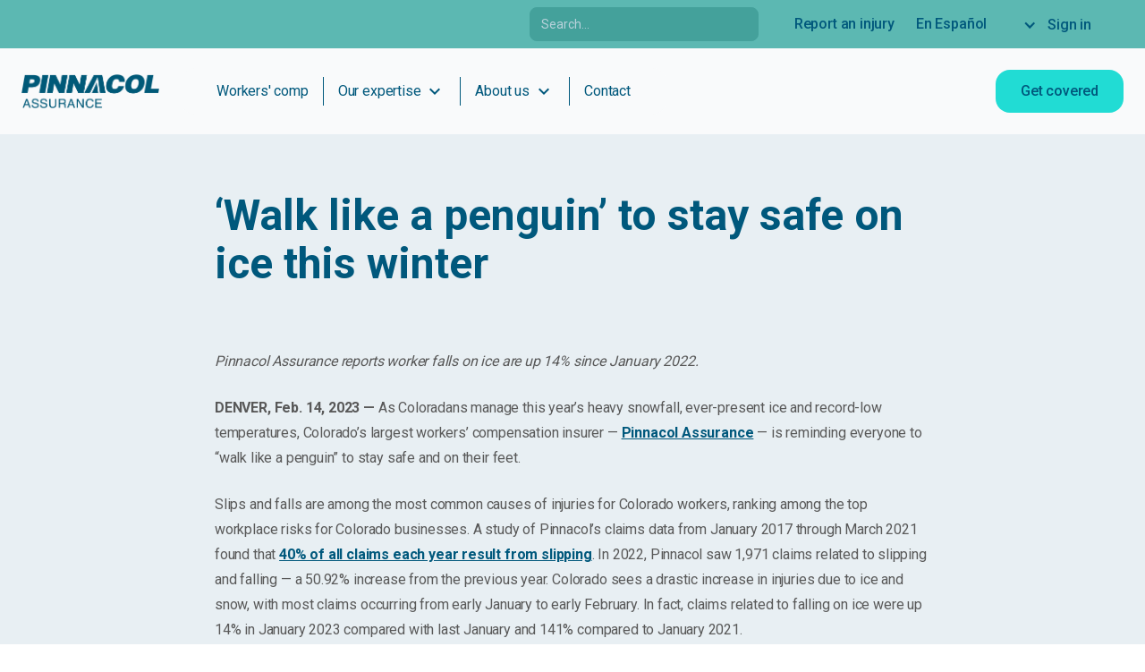

--- FILE ---
content_type: text/html; charset=utf-8
request_url: https://www.pinnacol.com/press-release/amid-dramatic-increases-in-falls-on-ice-pinnacol-assurance-reminds-coloradans-to-walk-like-a-penguin-to-stay-safe
body_size: 15656
content:
<!DOCTYPE html><!-- Last Published: Tue Jan 27 2026 15:49:32 GMT+0000 (Coordinated Universal Time) --><html data-wf-domain="www.pinnacol.com" data-wf-page="667f0ee3a8e84395ef951077" data-wf-site="667d7f6e2763b4fa887d1acd" lang="en" data-wf-collection="667f0ee3a8e84395ef95105e" data-wf-item-slug="amid-dramatic-increases-in-falls-on-ice-pinnacol-assurance-reminds-coloradans-to-walk-like-a-penguin-to-stay-safe"><head><meta charset="utf-8"/><title>‘Walk like a penguin’ to stay safe on ice this winter | Pinnacol</title><meta content="As Coloradans manage this year’s heavy snowfall, ever-present ice and record-low temperatures, Colorado’s largest workers’ compensation insurer — Pinnacol Assurance — is reminding everyone to “walk like a penguin” to stay safe and on their feet." name="description"/><meta content="‘Walk like a penguin’ to stay safe on ice this winter | Pinnacol" property="og:title"/><meta content="As Coloradans manage this year’s heavy snowfall, ever-present ice and record-low temperatures, Colorado’s largest workers’ compensation insurer — Pinnacol Assurance — is reminding everyone to “walk like a penguin” to stay safe and on their feet." property="og:description"/><meta content="" property="og:image"/><meta content="‘Walk like a penguin’ to stay safe on ice this winter | Pinnacol" property="twitter:title"/><meta content="As Coloradans manage this year’s heavy snowfall, ever-present ice and record-low temperatures, Colorado’s largest workers’ compensation insurer — Pinnacol Assurance — is reminding everyone to “walk like a penguin” to stay safe and on their feet." property="twitter:description"/><meta content="" property="twitter:image"/><meta property="og:type" content="website"/><meta content="summary_large_image" name="twitter:card"/><meta content="width=device-width, initial-scale=1" name="viewport"/><meta content="CaSUGyITCPGwnnk0CirmJWtAp1i6nnTyue3EI3DxTWU" name="google-site-verification"/><link href="https://cdn.prod.website-files.com/667d7f6e2763b4fa887d1acd/css/pinnacol.shared.d00bdcb85.min.css" rel="stylesheet" type="text/css" integrity="sha384-0AvcuFeXx5kYGMsErnBlbTapdp0/y3yDO4yhZsjkDn9V1T90AwUl6+sG5QyWSCPX" crossorigin="anonymous"/><link href="https://fonts.googleapis.com" rel="preconnect"/><link href="https://fonts.gstatic.com" rel="preconnect" crossorigin="anonymous"/><script src="https://ajax.googleapis.com/ajax/libs/webfont/1.6.26/webfont.js" type="text/javascript"></script><script type="text/javascript">WebFont.load({  google: {    families: ["Inconsolata:400,700","Oswald:200,300,400,500,600,700","Roboto:300,regular,500,700,900","Teko:regular,500,600,700","Material Icons Sharp:regular","Roboto Flex:regular"]  }});</script><script type="text/javascript">!function(o,c){var n=c.documentElement,t=" w-mod-";n.className+=t+"js",("ontouchstart"in o||o.DocumentTouch&&c instanceof DocumentTouch)&&(n.className+=t+"touch")}(window,document);</script><link href="https://cdn.prod.website-files.com/667d7f6e2763b4fa887d1acd/667d7fe6ba2917f86bd9fd52_A-favicon.png" rel="shortcut icon" type="image/x-icon"/><link href="https://cdn.prod.website-files.com/667d7f6e2763b4fa887d1acd/667d7ff07d9a3e3862ea1f85_A-webclip.png" rel="apple-touch-icon"/><link href="https://www.pinnacol.com/press-release/amid-dramatic-increases-in-falls-on-ice-pinnacol-assurance-reminds-coloradans-to-walk-like-a-penguin-to-stay-safe" rel="canonical"/><script src="https://www.google.com/recaptcha/api.js" type="text/javascript"></script><script>!function(){window.semaphore=window.semaphore||[],window.ketch=function(){window.semaphore.push(arguments)};var e=document.createElement("script");e.type="text/javascript",e.src="https://global.ketchcdn.com/web/v3/config/pinnacol/pinnacol_assurance/boot.js",e.defer=e.async=!0,document.getElementsByTagName("head")[0].appendChild(e)}();</script>

<!-- Google Tag Manager -->
<script>(function(w,d,s,l,i){w[l]=w[l]||[];w[l].push({'gtm.start':
new Date().getTime(),event:'gtm.js'});var f=d.getElementsByTagName(s)[0],
j=d.createElement(s),dl=l!='dataLayer'?'&l='+l:'';j.async=true;j.src=
'https://www.googletagmanager.com/gtm.js?id='+i+dl;f.parentNode.insertBefore(j,f);
})(window,document,'script','dataLayer','GTM-5G77R4M');</script>
<!-- End Google Tag Manager -->

<meta name="facebook-domain-verification" content="kpfqwy7iual0gtsz0h6kyxxuf6y7j0" />
<meta name="zapier-domain-verification-challenge" content="e7ce1e8e-b136-4989-b69b-df9576dddbb4">
<!-- pinnacol sf tracking -->
<script>
if (!document.cookie.includes('referrer')) {
  document.cookie = "referrer=" + document.referrer + ";domain=.pinnacol.com;path=/";
}
if (!document.cookie.includes('original_href')) {
  document.cookie = "original_href=" + window.location.href + ";domain=.pinnacol.com;path=/";
}
</script>
<!-- End pinnacol sf tracking -->


<!-- [Attributes by Finsweet] CMS Nest -->
<script async src="https://cdn.jsdelivr.net/npm/@finsweet/attributes-cmsnest@1/cmsnest.js"></script>

<!-- Tooltip CSS -->
<style>
  .tooltip {
      position: absolute;
      padding: 5px;
      background-color: var(--primary--60);
      color: var(--neutral--10);
      border-radius: 3px;
      display: none;
      pointer-events: none;
      z-index: 1000;
      bottom: auto;
    }
    .tooltip p {
      margin: 0;
      color: white;
      font-size: .8265rem;
    }
  	// For full-size image cards, prevent tiling
  	.reverse-gradient {
      background-image {
        background-repeat: no-repeat;
      }
      // Search bar
      input::placeholder {
        color: #00587c;
        opacity: 1; /* Firefox */
      }

      input::-ms-input-placeholder { /* Edge 12 -18 */
        color: #00587c;
      }
</style>
<meta content="https://cdn.prod.website-files.com/667d7f6e2763b4fa887d1acd/67aa8bb0de03600db7131710_og-main.jpg" property="og:image" />

<script type="application/ld+json">
{
  "@context": "https://schema.org",
  "@type": "Article",
  "headline": "‘Walk like a penguin’ to stay safe on ice this winter",  
  "author": {
    "@type": "Organization",
    "name": "Pinnacol Assurance",
    "url": "https://www.pinnacol.com"
  }, 
  "publisher": {
    "@type": "Organization",
    "name": "Pinnacol Assurance",
    "logo": {
      "@type": "ImageObject",
      "url": "https://cdn.prod.website-files.com/5d4c1504e11fbe77d26199c0/5d4c1e9b313d9adb815ad1ef_logo-white%403x.webp"
    }
  },
  "datePublished": "Feb 14, 2023"
}
</script></head><body><div data-collapse="medium" data-animation="default" data-duration="400" data-easing="ease" data-easing2="ease" role="banner" class="navbar w-nav"><div class="top-navbar"><div class="container container-top-navbar"><form action="/search" class="search-wrapper w-form"><a href="/search" class="material-icons-sharp search-icon">search</a><input class="search-nav w-input" maxlength="256" name="query" placeholder="Search…" type="search" id="search" required=""/><input type="submit" class="hidden w-button" value="Search"/></form><div class="button-separator s-p-x-12 s-p-x-6"></div><a href="/report-an-injury" class="inline-link c-t-primary-60">Report an injury</a><div class="button-separator s-p-x-12 s-p-x-6"></div><a href="/es" class="inline-link c-t-primary-60">En Español</a><div class="button-separator s-p-x-12 s-p-x-6"></div><div data-hover="false" data-delay="0" id="sign-in" class="sign-in-dropdown w-dropdown"><div class="nav-link nav-link-dropdown-light sign-in w-dropdown-toggle"><div class="dropdown-icon c-t-primary-60 s-m-r-12 s-m-y-0 w-icon-dropdown-toggle"></div><div class="inline-link c-t-primary-60">Sign in</div></div><nav class="dropdown-menu-navbar w-dropdown-list"><a href="https://injuredworker.pinnacol.com/" target="_blank" class="dropdown-menu-item---navbar w-dropdown-link">Injured Worker</a><a href="https://servicehub.pinnacol.com/" target="_blank" class="dropdown-menu-item---navbar w-dropdown-link">Member</a><a href="https://agenthub.pinnacol.com/" target="_blank" class="dropdown-menu-item---navbar w-dropdown-link">Agent</a><a href="https://providerportal.pinnacol.com/s/login/?ec=302&amp;startURL=%2Fs%2F" target="_blank" class="dropdown-menu-item---navbar w-dropdown-link">Provider</a></nav></div></div></div><div class="navbar-main-menu"><div class="container container-navbar"><div class="navbar-menu-wrapper"><nav role="navigation" class="navbar-menu-light w-nav-menu"><a href="/workers-compensation" data-w-id="572a3dc2-556d-2869-71b5-dfd456939981" class="nav-link w-nav-link">Workers&#x27; comp</a><div class="button-separator-line"></div><div data-delay="0" data-hover="false" class="megamenu-dropdown w-dropdown"><div data-w-id="572a3dc2-556d-2869-71b5-dfd456939985" class="nav-megamenu-trigger w-dropdown-toggle"><div>Our expertise</div><div class="material-icons-sharp caret-down c-t-primary-60">expand_more</div></div><nav class="dropdown-list w-dropdown-list"></nav></div><div class="button-separator-line"></div><a data-w-id="a433e685-eaea-835b-e1bd-faf42ca110a6" href="#" class="nav-megamenu-trigger w-inline-block"><div>About us</div><div class="material-icons-sharp caret-down c-t-primary-60">expand_more</div></a><div class="button-separator-line"></div><a href="/contact" data-w-id="572a3dc2-556d-2869-71b5-dfd45693998f" class="nav-link w-nav-link">Contact</a><div class="navbar-buttons mobile"><div class="button-separator"></div><a href="#" class="button medium w-inline-block"><div class="button-text">Get started</div></a></div></nav><div data-w-id="14566440-c3f5-2184-7147-c64b974c3449" class="dark-block"></div><a href="/" class="brand-logo w-nav-brand"><img src="https://cdn.prod.website-files.com/667d7f6e2763b4fa887d1acd/667daca25fec1da985a10ed5_pinnacol-logo-blue.png" alt="" class="brand-logo-image"/></a><div data-w-id="572a3dc2-556d-2869-71b5-dfd45693999f" class="phat-menu-wrapper"><div class="w-layout-grid phat-menu-grid"><div class="w-layout-vflex menu-column"><a href="/industries" class="video-lightbox-card w-inline-block"><h4 class="heading s-2 s-m-l-12 c-t-primary-60">Industries</h4></a><a href="/industries" class="phat-menu-link-w-image w-inline-block"><div class="phat-menu-img-wrapper"><img src="https://cdn.prod.website-files.com/667d7f6e2763b4fa887d1acd/66f5b2356dba2043583e506e_oil-gas.webp" loading="lazy" sizes="(max-width: 479px) 100vw, 384px" srcset="https://cdn.prod.website-files.com/667d7f6e2763b4fa887d1acd/66f5b2356dba2043583e506e_oil-gas-p-500.webp 500w, https://cdn.prod.website-files.com/667d7f6e2763b4fa887d1acd/66f5b2356dba2043583e506e_oil-gas.webp 800w" alt="" class="phat-menu-image"/></div><div class="phat-menu-link s-p-x-0"><div class="menu-link">Workers’ compensation coverage for every industry</div><div class="material-icons-sharp">play_arrow</div></div></a><div class="phat-menu-list-wrapper w-dyn-list"><div role="list" class="w-dyn-items"><div role="listitem" class="w-dyn-item"><a href="/industries/public-entities" class="phat-menu-link w-inline-block"><div class="w-layout-vflex"><h5 class="heading xs menu-link-heading">Public entities</h5><div class="menu-link">Protecting Colorado’s essential workers</div></div><div class="material-icons-sharp">play_arrow</div></a></div><div role="listitem" class="w-dyn-item"><a href="/industries/professional-clerical" class="phat-menu-link w-inline-block"><div class="w-layout-vflex"><h5 class="heading xs menu-link-heading">Office and administrative</h5><div class="menu-link">Safeguarding your workforce</div></div><div class="material-icons-sharp">play_arrow</div></a></div><div role="listitem" class="w-dyn-item"><a href="/industries/hospitality" class="phat-menu-link w-inline-block"><div class="w-layout-vflex"><h5 class="heading xs menu-link-heading">Hospitality</h5><div class="menu-link">Hospitality runs on people: Protect yours</div></div><div class="material-icons-sharp">play_arrow</div></a></div><div role="listitem" class="w-dyn-item"><a href="/industries/healthcare" class="phat-menu-link w-inline-block"><div class="w-layout-vflex"><h5 class="heading xs menu-link-heading">Healthcare</h5><div class="menu-link">Caring for those who care</div></div><div class="material-icons-sharp">play_arrow</div></a></div><div role="listitem" class="w-dyn-item"><a href="/industries/construction" class="phat-menu-link w-inline-block"><div class="w-layout-vflex"><h5 class="heading xs menu-link-heading">Construction</h5><div class="menu-link">Building safety from the ground up</div></div><div class="material-icons-sharp">play_arrow</div></a></div></div></div></div><div class="w-layout-vflex menu-column"><a href="/services" class="video-lightbox-card w-inline-block"><h4 class="heading s-2 s-m-l-12 c-t-primary-60">Services</h4></a><a href="/services" class="phat-menu-link-w-image w-inline-block"><div class="phat-menu-img-wrapper"><img src="https://cdn.prod.website-files.com/667d7f6e2763b4fa887d1acd/66f5b235cd2151f42353aea2_coffee-sm%20copy.webp" loading="lazy" sizes="(max-width: 479px) 100vw, 384px" srcset="https://cdn.prod.website-files.com/667d7f6e2763b4fa887d1acd/66f5b235cd2151f42353aea2_coffee-sm%20copy-p-500.webp 500w, https://cdn.prod.website-files.com/667d7f6e2763b4fa887d1acd/66f5b235cd2151f42353aea2_coffee-sm%20copy.webp 800w" alt="" class="phat-menu-image"/></div><div class="phat-menu-link s-p-x-0"><div class="menu-link">Comprehensive workers’ compensation support to your business</div><div class="material-icons-sharp">play_arrow</div></div></a><div class="w-dyn-list"><div role="list" class="w-dyn-items"><div role="listitem" class="w-dyn-item"><a href="/services/selectnet" class="phat-menu-link w-inline-block"><div class="w-layout-vflex"><h5 class="heading xs menu-link-heading">SelectNet</h5><div class="menu-link">Cut claims costs with expert care</div></div><div class="material-icons-sharp">play_arrow</div></a></div><div role="listitem" class="w-dyn-item"><a href="/services/spanish-language-services" class="phat-menu-link w-inline-block"><div class="w-layout-vflex"><h5 class="heading xs menu-link-heading">Spanish-language services</h5><div class="menu-link"> The right workers’ comp support for your team</div></div><div class="material-icons-sharp">play_arrow</div></a></div><div role="listitem" class="w-dyn-item"><a href="/services/return-to-work-program" class="phat-menu-link w-inline-block"><div class="w-layout-vflex"><h5 class="heading xs menu-link-heading">Return to Work program</h5><div class="menu-link">Minimize claims costs and maximize recovery</div></div><div class="material-icons-sharp">play_arrow</div></a></div><div role="listitem" class="w-dyn-item"><a href="/services/claims" class="phat-menu-link w-inline-block"><div class="w-layout-vflex"><h5 class="heading xs menu-link-heading">Claims management</h5><div class="menu-link">Stop paying more for workers’ comp claims</div></div><div class="material-icons-sharp">play_arrow</div></a></div><div role="listitem" class="w-dyn-item"><a href="/services/safety-services" class="phat-menu-link w-inline-block"><div class="w-layout-vflex"><h5 class="heading xs menu-link-heading">Safety Services</h5><div class="menu-link">The cheapest claim is the one that never happens</div></div><div class="material-icons-sharp">play_arrow</div></a></div></div></div></div><div class="w-layout-vflex menu-column"><a href="/blog" class="video-lightbox-card w-inline-block"><h4 class="heading s-2 s-m-l-12 c-t-primary-60">Insights</h4></a><div class="w-dyn-list"><div role="list" class="w-dyn-items"><div role="listitem" class="w-dyn-item"><a href="/blog/business-injured-worker-return-to-work" class="phat-menu-link-w-image w-inline-block"><div class="phat-menu-img-wrapper"><img src="https://cdn.prod.website-files.com/667dd87dbc0ba33527e088a4/6973d92a102c449e732c2389_Podium%20case%20study.webp" loading="lazy" alt="" class="phat-menu-image"/></div><div class="phat-menu-link s-p-x-0"><div class="menu-link">When a worker is injured on the job, it&#x27;s critical to their recovery that they stay engaged with the employer and the community. </div><div class="material-icons-sharp">play_arrow</div></div></a></div></div></div><a href="/blog" class="phat-menu-link w-inline-block"><div class="w-layout-vflex"><h5 class="heading xs menu-link-heading">Articles</h5><div class="menu-link">Find tips, news and industry trends from our workers’ comp experts</div></div><div class="material-icons-sharp">play_arrow</div></a></div></div></div><div data-w-id="2e56a72a-4057-359f-0b85-91e11a686077" class="about-submenu-wrapper"><div class="w-layout-grid phat-menu-grid l-g-2-col"><div class="w-layout-vflex menu-column"><ul role="list" class="phat-menu-list-wrapper w-list-unstyled"><li><a href="/about" class="phat-menu-link w-inline-block"><div class="w-layout-vflex"><h5 class="heading xs menu-link-heading c-t-primary-60">The Pinnacol Story</h5><div class="menu-link">We’re here to keep the workforce healthy, safe and strong</div></div><div class="material-icons-sharp">play_arrow</div></a></li><li><a href="/leadership" class="phat-menu-link w-inline-block"><div class="w-layout-vflex"><h5 class="heading xs menu-link-heading c-t-primary-60">Our Leadership</h5><div class="menu-link">Our leaders are committed to fostering a culture of care where everyone feels supported and empowered to succeed</div></div><div class="material-icons-sharp">play_arrow</div></a></li><li><a href="/board" class="phat-menu-link w-inline-block"><div class="w-layout-vflex"><h5 class="heading xs menu-link-heading c-t-primary-60">Our Board</h5><div class="menu-link">following through on Pinnacol’s mission to ensure we’re a carrier and employer of choice</div></div><div class="material-icons-sharp">play_arrow</div></a></li><li><a href="/press-room" class="phat-menu-link w-inline-block"><div class="w-layout-vflex"><h5 class="heading xs menu-link-heading c-t-primary-60">Pinnacol Newsroom</h5><div class="menu-link">Explore the latest Pinnacol news to learn how we’re making a difference</div></div><div class="material-icons-sharp">play_arrow</div></a></li><li><a href="/careers" class="phat-menu-link w-inline-block"><div class="w-layout-vflex"><h5 class="heading xs menu-link-heading c-t-primary-60">Careers</h5><div class="menu-link">Join a culture of care</div></div><div class="material-icons-sharp">play_arrow</div></a></li><li><a href="https://pinnacolfoundation.org" target="_blank" class="phat-menu-link w-inline-block"><div class="w-layout-vflex"><h5 class="heading xs menu-link-heading c-t-primary-60">Pinnacol Foundation</h5><div class="menu-link">Scholarship program for children of injured workers</div></div><div class="material-icons-sharp">play_arrow</div></a></li></ul></div><div class="w-layout-vflex menu-column c-b-secondary-30"><h4 class="heading s-2 s-m-l-12 c-t-neutral-10">Featured</h4><div class="phat-menu-list-wrapper w-dyn-list"><div role="list" class="w-dyn-items"><div role="listitem" class="s-m-b-24 w-dyn-item"><a href="/press-release/pinnacol-and-denver-zoo-conservation-alliance-partner-to-prevent-falls-on-snow-and-ice" class="video-lightbox-card w-inline-block"><div class="phat-menu-img-wrapper s-m-b-12"><img src="https://cdn.prod.website-files.com/667dd87dbc0ba33527e088a4/67aa80729f3823d5c23a95e1_Penguin_MemebershipAqcusition-p-800.jpeg" loading="lazy" alt="" sizes="100vw" srcset="https://cdn.prod.website-files.com/667dd87dbc0ba33527e088a4/67aa80729f3823d5c23a95e1_Penguin_MemebershipAqcusition-p-800-p-500.jpeg 500w, https://cdn.prod.website-files.com/667dd87dbc0ba33527e088a4/67aa80729f3823d5c23a95e1_Penguin_MemebershipAqcusition-p-800.jpeg 800w" class="phat-menu-image"/></div><h5 class="heading xxs c-t-neutral-10">Pinnacol and Denver Zoo Conservation Alliance partner to prevent falls on snow and ice</h5></a></div><div role="listitem" class="s-m-b-24 w-dyn-item"><a href="/press-release/pinnacol-assurance-releases-community-report-reinforcing-its-commitment-as-a-force-for-good-in-colorado" class="video-lightbox-card w-inline-block"><div class="phat-menu-img-wrapper s-m-b-12"><img src="https://cdn.prod.website-files.com/667dd87dbc0ba33527e088a4/67aa82e5a31d949548719a14_volunteering-garden.webp" loading="lazy" alt="" sizes="100vw" srcset="https://cdn.prod.website-files.com/667dd87dbc0ba33527e088a4/67aa82e5a31d949548719a14_volunteering-garden-p-500.webp 500w, https://cdn.prod.website-files.com/667dd87dbc0ba33527e088a4/67aa82e5a31d949548719a14_volunteering-garden-p-800.webp 800w, https://cdn.prod.website-files.com/667dd87dbc0ba33527e088a4/67aa82e5a31d949548719a14_volunteering-garden.webp 1000w" class="phat-menu-image"/></div><h5 class="heading xxs c-t-neutral-10">Pinnacol Assurance Releases Community Report, Reinforcing its Commitment as a Force for Good in Colorado</h5></a></div></div></div></div></div></div></div><nav role="navigation" class="navbar-menu-right w-nav-menu"><div class="navbar-buttons"><div class="button-separator"></div><a href="https://servicehub.pinnacol.com/apply/business-zipcode/?utm_source=pinnacol&amp;utm_medium=referral&amp;utm_campaign=homepage&amp;utm_term=GetQuote&amp;utm_content=toplink&amp;_gl=1*15ils3r*_gcl_au*OTM2NjAxMTM4LjE3MjE3NDkxMjEuMjAxMTcwMDkzMC4xNzIyNTU4MjIyLjE3MjI1NTgyMjE.*_ga*MTQ4MTA4MjYxNy4xNjY4ODA5NTk4*_ga_GYKRBHE60P*MTcyMzY2NDQ2NC42NjEuMS4xNzIzNjY1MjQ1LjYwLjAuMA.." target="_blank" class="button medium secondary desktop-only w-inline-block"><div class="button-text dark">Get covered</div></a></div></nav><a data-w-id="572a3dc2-556d-2869-71b5-dfd45693999b" href="#" class="mobile-menu-button w-inline-block"><div class="text-icon-wrapper"><div class="material-icons-sharp menu-button-icon">menu</div></div></a></div><div class="mobile-wc-menu-wrapper"><div id="w-node-_572a3dc2-556d-2869-71b5-dfd4569399bf-56939979" class="nav-menu-centered"><ul role="list" class="mobile-menu-list w-list-unstyled"><li class="mobile-list-item"><a href="/workers-compensation" class="phat-menu-link mobile-menu-link non-drop-link">Workers&#x27; comp</a></li><li class="mobile-list-item"><a data-w-id="a548eaba-4f86-95e9-49fa-f03576b85de6" href="#" class="phat-menu-link mobile-menu-link s-p-y-0 w-inline-block"><div class="menu-link c-t-primary-60">Who we are and what we do</div><div data-w-id="a548eaba-4f86-95e9-49fa-f03576b85de9" class="material-icons-sharp mobile-menu-icon">arrow_drop_down</div></a><div data-w-id="5a6e9254-bd4b-69ef-0599-ec865efa3612" class="w-layout-grid phat-menu-grid s-p-x-8 sm-p-x-0 lt-g-1-col"><div class="w-layout-vflex menu-column border-left"><h4 class="heading xs">Industries</h4><a href="/industries" class="phat-menu-link-w-image w-inline-block"><div class="phat-menu-img-wrapper"><img src="https://cdn.prod.website-files.com/667d7f6e2763b4fa887d1acd/66f5b2356dba2043583e506e_oil-gas.webp" loading="lazy" sizes="(max-width: 479px) 100vw, 384px" srcset="https://cdn.prod.website-files.com/667d7f6e2763b4fa887d1acd/66f5b2356dba2043583e506e_oil-gas-p-500.webp 500w, https://cdn.prod.website-files.com/667d7f6e2763b4fa887d1acd/66f5b2356dba2043583e506e_oil-gas.webp 800w" alt="" class="phat-menu-image"/></div><div class="phat-menu-link s-p-x-0"><div class="menu-link">Workers’ compensation coverage for every industry</div><div class="material-icons-sharp">play_arrow</div></div></a><div class="phat-menu-list-wrapper w-dyn-list"><div role="list" class="w-dyn-items"><div role="listitem" class="w-dyn-item"><a href="/industries/public-entities" class="phat-menu-link w-inline-block"><div class="w-layout-vflex"><h5 class="heading xs menu-link-heading">Public entities</h5><div class="menu-link">Protecting Colorado’s essential workers</div></div><div class="material-icons-sharp">play_arrow</div></a></div><div role="listitem" class="w-dyn-item"><a href="/industries/professional-clerical" class="phat-menu-link w-inline-block"><div class="w-layout-vflex"><h5 class="heading xs menu-link-heading">Office and administrative</h5><div class="menu-link">Safeguarding your workforce</div></div><div class="material-icons-sharp">play_arrow</div></a></div><div role="listitem" class="w-dyn-item"><a href="/industries/hospitality" class="phat-menu-link w-inline-block"><div class="w-layout-vflex"><h5 class="heading xs menu-link-heading">Hospitality</h5><div class="menu-link">Hospitality runs on people: Protect yours</div></div><div class="material-icons-sharp">play_arrow</div></a></div><div role="listitem" class="w-dyn-item"><a href="/industries/healthcare" class="phat-menu-link w-inline-block"><div class="w-layout-vflex"><h5 class="heading xs menu-link-heading">Healthcare</h5><div class="menu-link">Caring for those who care</div></div><div class="material-icons-sharp">play_arrow</div></a></div><div role="listitem" class="w-dyn-item"><a href="/industries/construction" class="phat-menu-link w-inline-block"><div class="w-layout-vflex"><h5 class="heading xs menu-link-heading">Construction</h5><div class="menu-link">Building safety from the ground up</div></div><div class="material-icons-sharp">play_arrow</div></a></div></div></div></div><div class="w-layout-vflex menu-column border-left"><h4 class="heading xs">Services</h4><div class="phat-menu-img-wrapper"><img src="https://cdn.prod.website-files.com/667d7f6e2763b4fa887d1acd/66f5b235cd2151f42353aea2_coffee-sm%20copy.webp" loading="lazy" sizes="(max-width: 479px) 100vw, 384px" srcset="https://cdn.prod.website-files.com/667d7f6e2763b4fa887d1acd/66f5b235cd2151f42353aea2_coffee-sm%20copy-p-500.webp 500w, https://cdn.prod.website-files.com/667d7f6e2763b4fa887d1acd/66f5b235cd2151f42353aea2_coffee-sm%20copy.webp 800w" alt="" class="phat-menu-image"/></div><a href="/services" class="phat-menu-link w-inline-block"><div class="menu-link">Comprehensive workers’ compensation support to your business</div><div class="material-icons-sharp">play_arrow</div></a><div class="phat-menu-list-wrapper w-dyn-list"><div role="list" class="w-dyn-items"><div role="listitem" class="w-dyn-item"><a href="/services/selectnet" class="phat-menu-link w-inline-block"><div class="w-layout-vflex"><h5 class="heading xs menu-link-heading">SelectNet</h5><div class="menu-link">Cut claims costs with expert care</div></div><div class="material-icons-sharp">play_arrow</div></a></div><div role="listitem" class="w-dyn-item"><a href="/services/spanish-language-services" class="phat-menu-link w-inline-block"><div class="w-layout-vflex"><h5 class="heading xs menu-link-heading">Spanish-language services</h5><div class="menu-link"> The right workers’ comp support for your team</div></div><div class="material-icons-sharp">play_arrow</div></a></div><div role="listitem" class="w-dyn-item"><a href="/services/return-to-work-program" class="phat-menu-link w-inline-block"><div class="w-layout-vflex"><h5 class="heading xs menu-link-heading">Return to Work program</h5><div class="menu-link">Minimize claims costs and maximize recovery</div></div><div class="material-icons-sharp">play_arrow</div></a></div><div role="listitem" class="w-dyn-item"><a href="/services/claims" class="phat-menu-link w-inline-block"><div class="w-layout-vflex"><h5 class="heading xs menu-link-heading">Claims management</h5><div class="menu-link">Stop paying more for workers’ comp claims</div></div><div class="material-icons-sharp">play_arrow</div></a></div><div role="listitem" class="w-dyn-item"><a href="/services/safety-services" class="phat-menu-link w-inline-block"><div class="w-layout-vflex"><h5 class="heading xs menu-link-heading">Safety Services</h5><div class="menu-link">The cheapest claim is the one that never happens</div></div><div class="material-icons-sharp">play_arrow</div></a></div></div></div></div><div class="w-layout-vflex menu-column border-left"><h4 class="heading xs">Insights</h4><div class="hide-landscape w-dyn-list"><div role="list" class="w-dyn-items"><div role="listitem" class="w-dyn-item"><div class="phat-menu-img-wrapper"><img src="https://cdn.prod.website-files.com/667dd87dbc0ba33527e088a4/6973d92a102c449e732c2389_Podium%20case%20study.webp" loading="lazy" alt="" class="phat-menu-image"/></div><a href="/blog/business-injured-worker-return-to-work" class="phat-menu-link w-inline-block"><div class="menu-link">When a worker is injured on the job, it&#x27;s critical to their recovery that they stay engaged with the employer and the community. </div><div class="material-icons-sharp">play_arrow</div></a></div></div></div><a href="/blog" class="phat-menu-link w-inline-block"><div class="w-layout-vflex"><h5 class="heading xs menu-link-heading">Articles</h5><div class="menu-link">Find tips, news and industry trends from our workers’ comp experts.</div></div><div class="material-icons-sharp">play_arrow</div></a></div></div></li><li class="mobile-list-item"><a data-w-id="c549ce20-b0be-d414-1346-147746094491" href="#" class="phat-menu-link mobile-menu-link s-p-y-0 w-inline-block"><div class="menu-link c-t-primary-60">About us</div><div class="material-icons-sharp mobile-menu-icon">arrow_drop_down</div></a><div data-w-id="d6e9352f-73c0-b3c0-6085-c8ac9a22173e" class="w-layout-grid about-menu-grid l-g-2-col ll-1-col s-m-t-24 sl-p-b-0"><div id="w-node-_44601331-7cef-970a-53bf-02b55b26e61b-56939979" class="about-menu-mobile-featured"><h4 id="w-node-_34930400-e32e-121a-d8e1-4b64209a64c3-56939979" class="heading xs mobile-menu-2-col-span c-t-neutral-10">Featured</h4><div class="w-dyn-list"><div role="list" class="l-g-2-col l-g-2-row w-dyn-items"><div role="listitem" class="w-dyn-item"><a href="/press-release/pinnacol-assurance-supports-wreaths-across-america-to-honor-veterans-at-fort-logan-national-cemetery" class="featured-menu-col w-inline-block"><div class="phat-menu-img-wrapper"><img src="https://cdn.prod.website-files.com/667dd87dbc0ba33527e088a4/6941a228f53f324a7a633f57_20251213_110535.jpg" loading="lazy" alt="" sizes="100vw" srcset="https://cdn.prod.website-files.com/667dd87dbc0ba33527e088a4/6941a228f53f324a7a633f57_20251213_110535-p-500.jpg 500w, https://cdn.prod.website-files.com/667dd87dbc0ba33527e088a4/6941a228f53f324a7a633f57_20251213_110535-p-800.jpg 800w, https://cdn.prod.website-files.com/667dd87dbc0ba33527e088a4/6941a228f53f324a7a633f57_20251213_110535.jpg 960w" class="phat-menu-image"/></div><h5 class="heading xxs c-t-neutral-10 s-m-t-12">Pinnacol Assurance Supports Wreaths Across America to Honor Veterans at Fort Logan National Cemetery</h5></a></div><div role="listitem" class="w-dyn-item"><a href="/press-release/pinnacol-assurance-employees-honor-veterans-day-with-company-wide-volunteer-effort" class="featured-menu-col w-inline-block"><div class="phat-menu-img-wrapper"><img src="https://cdn.prod.website-files.com/667dd87dbc0ba33527e088a4/691232c4e26c6214677328b0_Pinnacol-CEO%20John%20O%27Donnell%20loading%20packages%20for%20VA%20Hospital.jpg" loading="lazy" alt="" sizes="100vw" srcset="https://cdn.prod.website-files.com/667dd87dbc0ba33527e088a4/691232c4e26c6214677328b0_Pinnacol-CEO%20John%20O%27Donnell%20loading%20packages%20for%20VA%20Hospital-p-500.jpg 500w, https://cdn.prod.website-files.com/667dd87dbc0ba33527e088a4/691232c4e26c6214677328b0_Pinnacol-CEO%20John%20O%27Donnell%20loading%20packages%20for%20VA%20Hospital-p-800.jpg 800w, https://cdn.prod.website-files.com/667dd87dbc0ba33527e088a4/691232c4e26c6214677328b0_Pinnacol-CEO%20John%20O%27Donnell%20loading%20packages%20for%20VA%20Hospital-p-1080.jpg 1080w, https://cdn.prod.website-files.com/667dd87dbc0ba33527e088a4/691232c4e26c6214677328b0_Pinnacol-CEO%20John%20O%27Donnell%20loading%20packages%20for%20VA%20Hospital-p-1600.jpg 1600w, https://cdn.prod.website-files.com/667dd87dbc0ba33527e088a4/691232c4e26c6214677328b0_Pinnacol-CEO%20John%20O%27Donnell%20loading%20packages%20for%20VA%20Hospital-p-2000.jpg 2000w, https://cdn.prod.website-files.com/667dd87dbc0ba33527e088a4/691232c4e26c6214677328b0_Pinnacol-CEO%20John%20O%27Donnell%20loading%20packages%20for%20VA%20Hospital-p-2600.jpg 2600w, https://cdn.prod.website-files.com/667dd87dbc0ba33527e088a4/691232c4e26c6214677328b0_Pinnacol-CEO%20John%20O%27Donnell%20loading%20packages%20for%20VA%20Hospital-p-3200.jpg 3200w, https://cdn.prod.website-files.com/667dd87dbc0ba33527e088a4/691232c4e26c6214677328b0_Pinnacol-CEO%20John%20O%27Donnell%20loading%20packages%20for%20VA%20Hospital.jpg 5472w" class="phat-menu-image"/></div><h5 class="heading xxs c-t-neutral-10 s-m-t-12">Pinnacol Assurance Employees Honor Veterans Day with Company-Wide Volunteer Effort</h5></a></div></div></div></div><div class="w-layout-vflex about-mobile-menu-column border-left"><a href="/about" class="phat-menu-link w-inline-block"><div class="w-layout-vflex"><h5 class="heading xs menu-link-heading">The Pinnacol Story</h5><div class="menu-link">We’re here to keep the workforce healthy, safe and strong.</div></div><div class="material-icons-sharp">play_arrow</div></a><a href="/leadership" class="phat-menu-link w-inline-block"><div class="w-layout-vflex"><h5 class="heading xs menu-link-heading">Our Leadership</h5><div class="menu-link">Our leaders are committed to fostering a culture of care where everyone feels supported and empowered to succeed.</div></div><div class="material-icons-sharp">play_arrow</div></a><a href="/board" class="phat-menu-link w-inline-block"><div class="w-layout-vflex"><h5 class="heading xs menu-link-heading">Our Board</h5><div class="menu-link">following through on Pinnacol’s mission to ensure we’re a carrier and employer of choice</div></div><div class="material-icons-sharp">play_arrow</div></a></div><div class="w-layout-vflex about-mobile-menu-column border-left sl-p-t-0"><a href="/press-room" class="phat-menu-link w-inline-block"><div class="w-layout-vflex"><h5 class="heading xs menu-link-heading">Pinnacol Newsroom</h5><div class="menu-link">following through on Pinnacol’s mission to ensure we’re a carrier and employer of choice</div></div><div class="material-icons-sharp">play_arrow</div></a><a href="/careers" class="phat-menu-link w-inline-block"><div class="w-layout-vflex"><h5 class="heading xs menu-link-heading">Careers</h5><div class="menu-link">Join a culture of care</div></div><div class="material-icons-sharp">play_arrow</div></a><a href="https://pinnacolfoundation.org" target="_blank" class="phat-menu-link w-inline-block"><div class="w-layout-vflex"><h5 class="heading xs menu-link-heading">Pinnacol Foundation</h5><div class="menu-link">Scholarship program for children of injured workers</div></div><div class="material-icons-sharp">play_arrow</div></a></div></div></li><li class="mobile-list-item"><a href="/contact" class="phat-menu-link mobile-menu-link non-drop-link">Contact</a></li></ul></div></div></div><div data-w-id="b560e552-31ac-cd8d-cfcd-54b854fbf4d7" class="dark-block-mobile"></div></div><div class="section blog-image-bar w-condition-invisible"><div class="container"><div class="wrapper-m blog-feature-image"><img src="https://cdn.prod.website-files.com/667d7f6e2763b4fa887d1acd/667e49a7779f52c64d6fcd24_Andy-blog.jpg" loading="lazy" alt="" class="blog-hero-img w-dyn-bind-empty"/></div></div></div><div class="section c-b-primary-10 s-m-b-0"><div class="container"><div class="wrapper-m s-p-b-0 s-p-b-24"><div class="section-title blog-section-title"><h1 class="heading l c-t-primary-60">‘Walk like a penguin’ to stay safe on ice this winter</h1><div class="hidden w-dyn-list"><div role="list" class="w-dyn-items"><div role="listitem" class="w-dyn-item"><div class="avatar-wrapper horizontal"><img src="https://cdn.prod.website-files.com/667d7f6e2763b4fa887d1acd/667d7f6e2763b4fa887d1af6_Avatar%201.jpg" loading="lazy" alt="Avatar 1" class="avatar large"/><div class="avatar-label-text"><div class="author-top"><div class="body-text m c-t-neutral-70 author-name">Liz Johnson</div><div class="author-bullet">•</div><div class="body-text m thin c-t-neutral-70 author-title">Public Relations Director</div></div><div class="body-text s t-a-l c-t-neutral-70">December 4, 2024</div></div></div></div></div></div></div></div></div></div><div class="section c-b-primary-10"><div class="container"><div class="wrapper-m s-p-t-0"><div class="long-content-center"><div id="w-node-d50a47e4-6e53-f6e1-3d04-437d81c64aab-ef951077" class="rich-text w-richtext"><p><em>Pinnacol Assurance reports worker falls on ice are up 14% since January 2022.</em></p><p><strong>DENVER, Feb. 14, 2023 —</strong> As Coloradans manage this year’s heavy snowfall, ever-present ice and record-low temperatures, Colorado’s largest workers’ compensation insurer — <a href="https://www.pinnacol.com/"><strong>Pinnacol Assurance</strong></a> — is reminding everyone to “walk like a penguin” to stay safe and on their feet. </p><p>Slips and falls are among the most common causes of injuries for Colorado workers, ranking among the top workplace risks for Colorado businesses. A study of Pinnacol’s claims data from January 2017 through March 2021 found that <a href="https://www.pinnacol.com/press-release/during-national-safety-month-pinnacol-reports-on-colorados-top-workplace-risks-and-how-to-avoid-them"><strong>40% of all claims each year result from slipping</strong></a>. In 2022, Pinnacol saw 1,971 claims related to slipping and falling — a 50.92% increase from the previous year. Colorado sees a drastic increase in injuries due to ice and snow, with most claims occurring from early January to early February. In fact, claims related to falling on ice were up 14% in January 2023 compared with last January and 141% compared to January 2021.</p><p>Slip, trip and fall injuries are often minor; however, severe injuries and fatalities occur each year. According to Pinnacol data, this is a very risky time for falls. As a partner of the state, Pinnacol continues to raise awareness and provide education to help reduce injuries. To help people avoid falls, the safety team teaches Coloradans how to <a href="https://www.pinnacol.com/blog/walk-like-a-penguin"><strong>walk like a penguin</strong></a>. The concept may seem silly, but it works. </p><p>Penguins are uniquely adept at navigating slippery surfaces. When we mimic how penguins walk — short shuffles, angled feet, outstretched arms — we can stay on our feet better and avoid dangerous falls. The penguin walk is an easy and fun way for Coloradans to remember how to adapt their walk in challenging conditions. </p><p>The Denver-based insurer is a partner of the Denver Zoo, supporting the <a href="https://denverzoo.org/zootales/new-penguin-exhibit/"><strong>African penguin exhibit, Pinnacol African Penguin Point</strong></a>. Located at the zoo’s main entrance, the $1.7 million exhibit features a 10,000-gallon swimming pool, multiple burrows and nesting areas, and nearly 85 linear feet of underwater viewing areas. The state-of-the-art exhibit allows guests to watch how penguins walk up close and learn about the birds from their keepers and other experts.</p><p>Pinnacol created an easy-to-remember acronym to help people learn how to walk like a penguin:</p><p>P — Point your toes outward and walk flat-footed.</p><p>E — Extend your arms for balance — just like flippers!</p><p>N — No unnecessary distractions.</p><p>G — Grippy shoes are a must!</p><p>N — Neat, shuffling steps.</p><p> Other tips to reduce risks during winter weather include:</p><ul role="list"><li>Make sure you wear shoes with traction in snow or ice. (Leather-soled shoes and high heels are particularly unsafe in winter weather.)</li><li>Wear gloves or mittens, and keep your hands out of your pockets and extended to help with balance — and to <a href="https://www.pinnacol.com/blog/fall-safely-step-by-step-guide"><strong>potentially catch yourself if you fall</strong></a>.</li><li>Take extra precautions getting in and out of your car. Try to maintain three points of contact at all times — either two feet on the ground and one hand holding onto something that won’t move (like the steering wheel) or one foot on the ground and both hands holding onto something secure. </li><li>Be cautious with inside surfaces that can become very slippery and accumulate moisture. </li></ul><p>With the <a href="https://www.pinnacol.com/services/safety-services"><strong>largest and most experienced safety team in Colorado</strong></a>, Pinnacol is committed to helping Coloradans <a href="https://www.pinnacol.com/blog/safety-talk-workplace-slips-trips-and-falls"><strong>identify and eliminate hazards</strong></a>, especially in the workplace. To learn more about how to keep employees safe — and how to walk like a penguin — please visit <a href="https://www.pinnacol.com/walk-like-a-penguin">pinnacol.com/walk-like-a-penguin</a>.</p><p>‍</p></div></div></div></div></div><div class="cards-section c-b-warning-10"><div class="container"><div class="wrapper-m"><div class="section-title centered"><h2 class="heading l c-t-primary-60"><strong>Pinnacol in the headlines</strong></h2><p class="body-text l c-t-primary-60">Read the latest Pinnacol news and updates that are making headlines.</p></div><div class="w-dyn-list"><div fs-cmsnest-element="list" role="list" class="card-list w-dyn-items"><div role="listitem" class="card-list-item w-dyn-item"><a data-w-id="1b55ca18-19ff-f9c8-02e8-b48af7a7c793" href="/press-release/pinnacol-assurance-supports-wreaths-across-america-to-honor-veterans-at-fort-logan-national-cemetery" class="article-card w-inline-block"><img alt="Pinnacol is reinforcing its commitment to veterans and community service by sponsoring 100 live, balsam veteran’s wreaths on headstones of our nation’s heroes at Fort Logan National Cemetery in Denver, Colorado.
" src="https://cdn.prod.website-files.com/667dd87dbc0ba33527e088a4/6941a228f53f324a7a633f57_20251213_110535.jpg" class="card-image card-image-box-2"/><div class="article-card-text-wrapper"><div class="card-title"><h3 class="heading s-2 c-t-primary-60">Pinnacol Assurance Supports Wreaths Across America to Honor Veterans at Fort Logan National Cemetery</h3></div></div></a></div><div role="listitem" class="card-list-item w-dyn-item"><a data-w-id="1b55ca18-19ff-f9c8-02e8-b48af7a7c793" href="/press-release/pinnacol-assurance-employees-honor-veterans-day-with-company-wide-volunteer-effort" class="article-card w-inline-block"><img alt="More than 350 Pinnacol employees rallied to serve 13 nonprofits for a total of 708 volunteer hours. " src="https://cdn.prod.website-files.com/667dd87dbc0ba33527e088a4/691232c4e26c6214677328b0_Pinnacol-CEO%20John%20O%27Donnell%20loading%20packages%20for%20VA%20Hospital.jpg" class="card-image card-image-box-2"/><div class="article-card-text-wrapper"><div class="card-title"><h3 class="heading s-2 c-t-primary-60">Pinnacol Assurance Employees Honor Veterans Day with Company-Wide Volunteer Effort</h3></div></div></a></div><div role="listitem" class="card-list-item w-dyn-item"><a data-w-id="1b55ca18-19ff-f9c8-02e8-b48af7a7c793" href="/press-release/pinnacol-assurance-names-dr-gabriel-lockhart-as-senior-medical-director" class="article-card w-inline-block"><img alt=" Pinnacol Assurance, Colorado’s leading workers’ compensation insurer, welcomes Gabriel Lockhart, M.D., M.B.A., as its new Sr. Medical Director." src="https://cdn.prod.website-files.com/667dd87dbc0ba33527e088a4/68de9888d2e47634aaac51bc_Gabriel-1058.jpg" class="card-image card-image-box-2"/><div class="article-card-text-wrapper"><div class="card-title"><h3 class="heading s-2 c-t-primary-60">Pinnacol Assurance names Dr. Gabriel Lockhart as Senior Medical Director</h3></div></div></a></div><div role="listitem" class="card-list-item w-dyn-item"><a data-w-id="1b55ca18-19ff-f9c8-02e8-b48af7a7c793" href="/press-release/pinnacol-assurance-celebrates-110-years-of-protecting-colorados-workforce-and-businesses" class="article-card w-inline-block"><img alt="Pinnacol Assurance celebrates its 110th anniversary on August 1, sharing its founding date with the state of Colorado - also known as Colorado Day." src="" class="card-image card-image-box-2 w-dyn-bind-empty"/><div class="article-card-text-wrapper"><div class="card-title"><h3 class="heading s-2 c-t-primary-60">Pinnacol Assurance celebrates 110 years of protecting Colorado&#x27;s workforce and businesses</h3></div></div></a></div></div><div role="navigation" aria-label="List" class="w-pagination-wrapper"></div></div><div class="t-a-c s-p-t-64"><a href="/press-room" class="link-icon f-a-c w-inline-block"><div class="text-icon-wrapper c-t-primary-60"><div class="button-text">View all</div><div class="material-icons-sharp icon-right c-t-primary-60">arrow_forward</div></div></a></div></div></div></div><div class="contact-section c-b-primary-10"><div class="container"><div class="st-p-y-64"><div class="w-layout-grid contact-grid-1 s-p-y-48"><div class="s-p-r-64 st-p-0"><div class="s-m-b-32"><h2 class="heading l">Contact</h2><p class="body-text m">For all media inquiries, contact Liz Johnson, director of public relations.</p></div><h3 class="heading s-2">Our office</h3><ul role="list" class="w-list-unstyled"><li class="icon-list-item"><a href="https://maps.google.com/maps?ll=39.718007,-104.900277&amp;z=15&amp;t=m&amp;hl=en&amp;gl=US&amp;mapclient=embed&amp;cid=11054415502886596871" target="_blank" class="contact-link w-inline-block"><div class="material-icons-sharp icon-left icon-list-item c-t-primary-60">place</div><div>7501 E. Lowry Blvd., Denver, CO 80230</div></a></li><li class="icon-list-item"><a href="tel:720.939.7238" class="contact-link w-inline-block"><div class="material-icons-sharp icon-left icon-list-item c-t-primary-60">phone</div><div>720.939.7238</div></a></li><li class="icon-list-item"><a href="mailto:liz.johnson@pinnacol.com" class="contact-link w-inline-block"><div class="material-icons-sharp icon-left icon-list-item c-t-primary-60">email</div><div>liz.johnson@pinnacol.com</div></a></li></ul></div><div id="w-node-f4f55bd0-ecf8-1b92-549c-e1d3a04d62cc-a04d62ad" class="div-block-2"><div class="employee-card"><div class="body-text s c-t-neutral-80">Liz is the director of our public relations team</div></div><img src="https://cdn.prod.website-files.com/667d7f6e2763b4fa887d1acd/66a12dfa3c4c217678ae2445_liz-j.webp" alt="" sizes="(max-width: 479px) 93vw, (max-width: 767px) 96vw, (max-width: 991px) 95vw, 780px" srcset="https://cdn.prod.website-files.com/667d7f6e2763b4fa887d1acd/66a12dfa3c4c217678ae2445_liz-j-p-500.webp 500w, https://cdn.prod.website-files.com/667d7f6e2763b4fa887d1acd/66a12dfa3c4c217678ae2445_liz-j.webp 780w" class="contact-image-credit"/></div></div></div></div></div><footer class="footer c-b-primary-10 s-p-t-0"><div class="container s-p-t-64 sm-p-x-0"><div class="w-layout-grid footer-grid"><div><div class="vertical-menu-title c-t-primary-60">Who we serve</div><ul role="list" class="w-list-unstyled"><li class="vertical-menu-list-item c-t-primary-60"><a href="https://policyholder.pinnacol.com/auth/users/sign_in" target="_blank" class="vertical-menu-link c-t-primary-60">Members</a></li><li class="vertical-menu-list-item"><a href="https://injuredworker.pinnacol.com/users/sign_in" target="_blank" class="vertical-menu-link c-t-primary-60">Injured workers</a></li><li class="vertical-menu-list-item"><a href="https://agents.pinnacol.com/auth/users/sign_in" target="_blank" class="vertical-menu-link c-t-primary-60">Agents</a></li><li class="vertical-menu-list-item"><a href="https://providerportal.pinnacol.com/s/login/" target="_blank" class="vertical-menu-link c-t-primary-60">Providers</a></li></ul></div><div><div class="vertical-menu-title c-t-primary-60">About</div><ul role="list" class="w-list-unstyled"><li class="vertical-menu-list-item"><a href="/about" class="vertical-menu-link c-t-primary-60">Our story</a></li><li class="vertical-menu-list-item"><a href="/leadership" class="vertical-menu-link c-t-primary-60">Executive leadership</a></li><li class="vertical-menu-list-item"><a href="/board" class="vertical-menu-link c-t-primary-60">Our board</a></li><li class="vertical-menu-list-item"><a href="/careers" class="vertical-menu-link c-t-primary-60">Careers</a></li><li class="vertical-menu-list-item"><a href="/press-room" class="vertical-menu-link c-t-primary-60">Press room</a></li><li class="vertical-menu-list-item"><a href="https://pinnacolfoundation.org" target="_blank" class="vertical-menu-link c-t-primary-60">Pinnacol Foundation</a></li></ul></div><div><div class="vertical-menu-title c-t-primary-60">Services</div><ul role="list" class="s-m-b-0 w-list-unstyled"><li class="vertical-menu-list-item"><a href="/workers-compensation" class="vertical-menu-link c-t-primary-60">Workers&#x27; comp insurance</a></li></ul><div class="w-dyn-list"><div role="list" class="w-dyn-items"><div role="listitem" class="vertical-menu-list-item w-dyn-item"><a href="/services/claims" class="vertical-menu-link">Claims management</a></div><div role="listitem" class="vertical-menu-list-item w-dyn-item"><a href="/services/return-to-work-program" class="vertical-menu-link">Return to Work program</a></div><div role="listitem" class="vertical-menu-list-item w-dyn-item"><a href="/services/safety-services" class="vertical-menu-link">Safety Services</a></div><div role="listitem" class="vertical-menu-list-item w-dyn-item"><a href="/services/selectnet" class="vertical-menu-link">SelectNet</a></div><div role="listitem" class="vertical-menu-list-item w-dyn-item"><a href="/services/spanish-language-services" class="vertical-menu-link">Spanish-language services</a></div></div></div><ul role="list" class="w-list-unstyled"><li class="vertical-menu-list-item hidden"><a href="/contact" class="vertical-menu-link c-t-primary-60">Healthcare Providers</a></li><li class="vertical-menu-list-item hidden"><a href="#" class="vertical-menu-link c-t-primary-60">SIU</a></li></ul></div><div><div class="vertical-menu-title c-t-primary-60">Resources</div><ul role="list" class="w-list-unstyled"><li class="vertical-menu-list-item"><a href="/resources" class="vertical-menu-link c-t-primary-60">Member resources</a></li><li class="vertical-menu-list-item"><a href="/injured-worker-care" class="vertical-menu-link c-t-primary-60">Injured worker care</a></li><li class="vertical-menu-list-item"><a href="/blog" class="vertical-menu-link c-t-primary-60">Blog and insights</a></li><li class="vertical-menu-list-item"><a href="/training-and-events" class="vertical-menu-link c-t-primary-60">Education and training</a></li><li class="vertical-menu-list-item"><a href="/become-an-agent" class="vertical-menu-link c-t-primary-60">Become an agent</a></li><li class="vertical-menu-list-item"><a href="https://pinnacol.iad1.qualtrics.com/jfe/form/SV_ddwokG80tQAHrAW" target="_blank" class="vertical-menu-link c-t-primary-60">Supplier/partner registration</a></li><li class="vertical-menu-list-item"><a href="https://pinnacol.iad1.qualtrics.com/jfe/form/SV_4G8twiGpmixHnhA" target="_blank" class="vertical-menu-link c-t-primary-60">SelectNet contract interest form</a></li></ul></div><div class="w-layout-vflex ft-a-x-c"><div class="vertical-menu-title c-t-primary-60">Connect</div><a href="/contact" class="button medium outline w-inline-block"><div class="button-text">Contact us</div></a><div class="sm-icons-wrapper"><a href="https://www.facebook.com/Pinnacol/" target="_blank" class="sm-icon-link w-inline-block"><img src="https://cdn.prod.website-files.com/667d7f6e2763b4fa887d1acd/667ecbe3331cc7306cbca733_facebook-teal.png" loading="lazy" alt="" class="footer-social-icon"/></a><a href="https://www.youtube.com/@ThePinnacolAssurance" target="_blank" class="sm-icon-link w-inline-block"><img src="https://cdn.prod.website-files.com/667d7f6e2763b4fa887d1acd/667ecbe301807954e131cd68_youtube-teal.png" loading="lazy" alt="" class="footer-social-icon"/></a><a href="https://www.linkedin.com/company/pinnacol-assurance" target="_blank" class="sm-icon-link w-inline-block"><img src="https://cdn.prod.website-files.com/667d7f6e2763b4fa887d1acd/667ecbe3b5a1ca10631160ad_linkedIn-teal.png" loading="lazy" alt="" class="footer-social-icon"/></a><a href="https://www.instagram.com/pinnacol/" target="_blank" class="sm-icon-link w-inline-block"><img src="https://cdn.prod.website-files.com/667d7f6e2763b4fa887d1acd/667ecbe4bc5d6c184bf8fa97_instagram-teal.png" loading="lazy" alt="" class="footer-social-icon"/></a><a href="https://www.tiktok.com/@pinnacolassurance" target="_blank" class="sm-icon-link w-inline-block"><img src="https://cdn.prod.website-files.com/667d7f6e2763b4fa887d1acd/672a4fed76084db65a29c9ad_tiktok-teal.png" loading="lazy" alt="" class="footer-social-icon"/></a></div></div></div><div id="w-node-_2df5ccb6-d4a9-2359-ab20-554e0c6f1e90-bdf96975" class="w-layout-layout footer-brands wf-layout-layout"><div class="w-layout-cell footer-brand-cell"><img src="https://cdn.prod.website-files.com/667d7f6e2763b4fa887d1acd/66f1eadc540273d9c27bab46_664bc023d8248900bea43714_Pinnaco%20Logo.png" loading="lazy" alt="" class="footer-brand"/></div><div class="w-layout-cell footer-brand-cell"><a href="https://attuneinsurance.com" target="_blank" class="w-inline-block"><img src="https://cdn.prod.website-files.com/667d7f6e2763b4fa887d1acd/66f1eadc04ba4d035e3e514b_664bc023d8248900bea43747_Attune%20Logo%20against%20dark.png" loading="lazy" alt="" class="footer-brand"/></a></div><div class="w-layout-cell footer-brand-cell"><a href="https://everpeakinsurance.com" target="_blank" class="w-inline-block"><img src="https://cdn.prod.website-files.com/667d7f6e2763b4fa887d1acd/66f1eadc04bd6e21e9681547_664bc023d8248900bea436fb_Vector.png" loading="lazy" alt="" class="footer-brand"/></a></div><div class="w-layout-cell footer-brand-cell"><a href="https://www.methodinsurance.com/" target="_blank" class="w-inline-block"><img src="https://cdn.prod.website-files.com/667d7f6e2763b4fa887d1acd/68b1e3f03da47a9b8bc6bfad_method-logo-white.png" loading="lazy" alt="" class="footer-brand"/></a></div><div class="w-layout-cell footer-brand-cell"><a href="https://cakeinsure.com" target="_blank" class="w-inline-block"><img src="https://cdn.prod.website-files.com/667d7f6e2763b4fa887d1acd/66f1eadccf2bb2ef936419be_664bc023d8248900bea43743_Cake_INSURE_white%402x%201.png" loading="lazy" alt="" class="footer-brand"/></a></div></div><div class="footer-bottom-fruit"><div class="w-layout-hflex footer-copyright"><img src="https://cdn.prod.website-files.com/667d7f6e2763b4fa887d1acd/667dacede20fc0d48eb7f1cd_pinnacol-logo-blue%402x.png" alt="" class="footer-logo-img"/><div class="text-block-2">© Pinnacol Assurance 2026. All Rights Reserved.</div></div><div class="sm-icons-wrapper-fruit disclaimer-wrapper"><div class="disclaimer-text-box"><a href="/legal/disclaimer" class="vertical-menu-link">Disclaimer</a> |  <a href="/legal/privacy-policy" class="vertical-menu-link">Privacy Policy |</a> <a href="/legal/accessibility" class="vertical-menu-link">Accessibility Statement</a></div><div class="vertical-menu-link disclaimer-embed w-embed"><a href="#" onclick="ketch('showExperience')" style="text-decoration:none;">Your Privacy Choices</a></div></div></div></div></footer><script src="https://d3e54v103j8qbb.cloudfront.net/js/jquery-3.5.1.min.dc5e7f18c8.js?site=667d7f6e2763b4fa887d1acd" type="text/javascript" integrity="sha256-9/aliU8dGd2tb6OSsuzixeV4y/faTqgFtohetphbbj0=" crossorigin="anonymous"></script><script src="https://cdn.prod.website-files.com/667d7f6e2763b4fa887d1acd/js/pinnacol.schunk.36b8fb49256177c8.js" type="text/javascript" integrity="sha384-4abIlA5/v7XaW1HMXKBgnUuhnjBYJ/Z9C1OSg4OhmVw9O3QeHJ/qJqFBERCDPv7G" crossorigin="anonymous"></script><script src="https://cdn.prod.website-files.com/667d7f6e2763b4fa887d1acd/js/pinnacol.303cebc7.107f000e10b5b903.js" type="text/javascript" integrity="sha384-EcfJm6Q+QMY9OqsnN2+5L0wSMiCZgnLYV3504PPau8O/OcgSRtcck7BBqBntDwHM" crossorigin="anonymous"></script><!-- Google Tag Manager (noscript) -->
<noscript><iframe src="https://www.googletagmanager.com/ns.html?id=GTM-5G77R4M"
height="0" width="0" style="display:none;visibility:hidden"></iframe></noscript>
<!-- End Google Tag Manager (noscript) -->


<!-- Chat -->
<!---
<style type='text/css'>
.embeddedServiceHelpButton .helpButton .uiButton {
background-color: #00587c;
font-family: "Arial", sans-serif;
}
.embeddedServiceHelpButton .helpButton .uiButton:focus {
outline: 1px solid #00587c;
}

div > [embeddedservice-chatheader_chatheader-host] {
  background-color: #00587c;
  }

header > h2[embeddedService-chatHeader_chatHeader] {
  color: #fff;
}  
</style>
<script type='text/javascript' src='https://service.force.com/embeddedservice/5.0/esw.min.js'></script>
<script type='text/javascript'>
	var initESW = function(gslbBaseURL) {
		embedded_svc.settings.displayHelpButton = true; //Or false
		embedded_svc.settings.language = ''; //For example, enter 'en' or 'en-US'

		embedded_svc.settings.defaultMinimizedText = 'Chat'; //(Defaults to Chat with an Expert)
		//embedded_svc.settings.disabledMinimizedText = '...'; //(Defaults to Agent Offline)

		//embedded_svc.settings.loadingText = ''; //(Defaults to Loading)
		embedded_svc.settings.storageDomain = 'pinnacol.com'; //(Sets the domain for your deployment so that visitors can navigate subdomains during a chat session)

		// Settings for Chat
		//embedded_svc.settings.directToButtonRouting = function(prechatFormData) {
			// Dynamically changes the button ID based on what the visitor enters in the pre-chat form.
			// Returns a valid button ID.
		//};
		//embedded_svc.settings.prepopulatedPrechatFields = {}; //Sets the auto-population of pre-chat form fields
		//embedded_svc.settings.fallbackRouting = []; //An array of button IDs, user IDs, or userId_buttonId
		//embedded_svc.settings.offlineSupportMinimizedText = '...'; //(Defaults to Contact Us)

		embedded_svc.settings.enabledFeatures = ['LiveAgent'];
		embedded_svc.settings.entryFeature = 'LiveAgent';

		embedded_svc.init(
			'https://onepinnacol.my.salesforce.com',
			'https://servicehub.pinnacol.com/',
			gslbBaseURL,
			'00D4R000001WYEz',
			'Pinnacol_com_Chat',
			{
				baseLiveAgentContentURL: 'https://c.la1-c2-ia4.salesforceliveagent.com/content',
				deploymentId: '5724R000000DbEQ',
				buttonId: '5734R000000MDtr',
				baseLiveAgentURL: 'https://d.la1-c2-ia4.salesforceliveagent.com/chat',
				eswLiveAgentDevName: 'EmbeddedServiceLiveAgent_Parent04I4R000000GriXUAS_17c287687b9',
				isOfflineSupportEnabled: true
			}
		);
	};

	if (!window.embedded_svc) {
		var s = document.createElement('script');
		s.setAttribute('src', 'https://onepinnacol.my.salesforce.com/embeddedservice/5.0/esw.min.js');
		s.onload = function() {
			initESW(null);
		};
		document.body.appendChild(s);
	} else {
		initESW('https://service.force.com');
	}
</script>
--->
<!-- /Chat -->


<!-- Tooltip script -->
<script>
    document.addEventListener('DOMContentLoaded', function() {
      var tooltip = document.createElement('div');
      tooltip.className = 'tooltip';
      var tooltipText = document.createElement('p');
      tooltip.appendChild(tooltipText);
      document.body.appendChild(tooltip);

      var pictureCards = document.querySelectorAll('.picture-card');

      pictureCards.forEach(function(card) {
        card.addEventListener('mouseover', function(event) {
          tooltipText.textContent = card.getAttribute('data-tooltip');
          tooltip.style.display = 'block';
          card.style.zIndex = '10';
        });

        card.addEventListener('mousemove', function(event) {
          tooltip.style.left = event.pageX + 10 + 'px';
          tooltip.style.top = event.pageY + 20 + 'px';
        });

        card.addEventListener('mouseout', function() {
          tooltip.style.display = 'none';
          card.style.zIndex = '';
        });
      });
    });
  </script>
<!-- End tooltip script -->
<!-- Copying by clicking on Comp name -->

<script>
function copy(text) {
    const textarea = document.createElement("textarea");
    textarea.style = "position: absolute; left: -100vw;";
    textarea.value = text;
    document.body.appendChild(textarea);
    textarea.select();
    document.execCommand("copy");
    document.body.removeChild(textarea);
}
function copyText(e) {
    const elem = e.currentTarget;
    const text = elem.textContent;
    copy(text);
    elem.textContent = "Copied to clipboard ✨ Press Cmd + E in Webflow ⭢ Paste";
    setTimeout(() => {
        elem.textContent = text;
    }, 3000);
}
const elems = document.querySelectorAll(".component-wrapper-label");
elems.forEach(elem => elem.addEventListener("click", copyText, false));
</script>


<!-- Dynamic Copyright Year -->
<script>  
  window.onload = function() {
  	var date = new Date().getFullYear();
	var year = document.getElementById("year")
		if (year) {
  			year.innerHTML = date;
		}
  }
</script>

<!-- Live Components -->
<script src="https://systemflowco.github.io/scripts/counter-min.js"></script>
<script src="https://systemflowco.github.io/scripts/cookie-min.js"></script>
<script src="https://systemflowco.github.io/scripts/temporal-min.js"></script>
<script src="https://systemflowco.github.io/scripts/confetti-min.js"></script>
<script src="https://systemflowco.github.io/scripts/query-min.js"></script>
<script src="https://systemflowco.github.io/scripts/queryform-min.js"></script>
<script src="https://systemflowco.github.io/scripts/store-min.js"></script>
<script src="https://systemflowco.github.io/scripts/countup-min.js"></script>
<script src="https://systemflowco.github.io/scripts/prefilled-min.js"></script>
<script src="https://hubspotonwebflow.com/assets/js/form-124.js" type="text/javascript" integrity="sha384-bjyNIOqAKScdeQ3THsDZLGagNN56B4X2Auu9YZIGu+tA/PlggMk4jbWruG/P6zYj" crossorigin="anonymous"></script></body></html>

--- FILE ---
content_type: text/css
request_url: https://cdn.prod.website-files.com/667d7f6e2763b4fa887d1acd/css/pinnacol.shared.d00bdcb85.min.css
body_size: 53968
content:
html{-webkit-text-size-adjust:100%;-ms-text-size-adjust:100%;font-family:sans-serif}body{margin:0}article,aside,details,figcaption,figure,footer,header,hgroup,main,menu,nav,section,summary{display:block}audio,canvas,progress,video{vertical-align:baseline;display:inline-block}audio:not([controls]){height:0;display:none}[hidden],template{display:none}a{background-color:#0000}a:active,a:hover{outline:0}abbr[title]{border-bottom:1px dotted}b,strong{font-weight:700}dfn{font-style:italic}h1{margin:.67em 0;font-size:2em}mark{color:#000;background:#ff0}small{font-size:80%}sub,sup{vertical-align:baseline;font-size:75%;line-height:0;position:relative}sup{top:-.5em}sub{bottom:-.25em}img{border:0}svg:not(:root){overflow:hidden}hr{box-sizing:content-box;height:0}pre{overflow:auto}code,kbd,pre,samp{font-family:monospace;font-size:1em}button,input,optgroup,select,textarea{color:inherit;font:inherit;margin:0}button{overflow:visible}button,select{text-transform:none}button,html input[type=button],input[type=reset]{-webkit-appearance:button;cursor:pointer}button[disabled],html input[disabled]{cursor:default}button::-moz-focus-inner,input::-moz-focus-inner{border:0;padding:0}input{line-height:normal}input[type=checkbox],input[type=radio]{box-sizing:border-box;padding:0}input[type=number]::-webkit-inner-spin-button,input[type=number]::-webkit-outer-spin-button{height:auto}input[type=search]{-webkit-appearance:none}input[type=search]::-webkit-search-cancel-button,input[type=search]::-webkit-search-decoration{-webkit-appearance:none}legend{border:0;padding:0}textarea{overflow:auto}optgroup{font-weight:700}table{border-collapse:collapse;border-spacing:0}td,th{padding:0}@font-face{font-family:webflow-icons;src:url([data-uri])format("truetype");font-weight:400;font-style:normal}[class^=w-icon-],[class*=\ w-icon-]{speak:none;font-variant:normal;text-transform:none;-webkit-font-smoothing:antialiased;-moz-osx-font-smoothing:grayscale;font-style:normal;font-weight:400;line-height:1;font-family:webflow-icons!important}.w-icon-slider-right:before{content:""}.w-icon-slider-left:before{content:""}.w-icon-nav-menu:before{content:""}.w-icon-arrow-down:before,.w-icon-dropdown-toggle:before{content:""}.w-icon-file-upload-remove:before{content:""}.w-icon-file-upload-icon:before{content:""}*{box-sizing:border-box}html{height:100%}body{color:#333;background-color:#fff;min-height:100%;margin:0;font-family:Arial,sans-serif;font-size:14px;line-height:20px}img{vertical-align:middle;max-width:100%;display:inline-block}html.w-mod-touch *{background-attachment:scroll!important}.w-block{display:block}.w-inline-block{max-width:100%;display:inline-block}.w-clearfix:before,.w-clearfix:after{content:" ";grid-area:1/1/2/2;display:table}.w-clearfix:after{clear:both}.w-hidden{display:none}.w-button{color:#fff;line-height:inherit;cursor:pointer;background-color:#3898ec;border:0;border-radius:0;padding:9px 15px;text-decoration:none;display:inline-block}input.w-button{-webkit-appearance:button}html[data-w-dynpage] [data-w-cloak]{color:#0000!important}.w-code-block{margin:unset}pre.w-code-block code{all:inherit}.w-optimization{display:contents}.w-webflow-badge,.w-webflow-badge>img{box-sizing:unset;width:unset;height:unset;max-height:unset;max-width:unset;min-height:unset;min-width:unset;margin:unset;padding:unset;float:unset;clear:unset;border:unset;border-radius:unset;background:unset;background-image:unset;background-position:unset;background-size:unset;background-repeat:unset;background-origin:unset;background-clip:unset;background-attachment:unset;background-color:unset;box-shadow:unset;transform:unset;direction:unset;font-family:unset;font-weight:unset;color:unset;font-size:unset;line-height:unset;font-style:unset;font-variant:unset;text-align:unset;letter-spacing:unset;-webkit-text-decoration:unset;text-decoration:unset;text-indent:unset;text-transform:unset;list-style-type:unset;text-shadow:unset;vertical-align:unset;cursor:unset;white-space:unset;word-break:unset;word-spacing:unset;word-wrap:unset;transition:unset}.w-webflow-badge{white-space:nowrap;cursor:pointer;box-shadow:0 0 0 1px #0000001a,0 1px 3px #0000001a;visibility:visible!important;opacity:1!important;z-index:2147483647!important;color:#aaadb0!important;overflow:unset!important;background-color:#fff!important;border-radius:3px!important;width:auto!important;height:auto!important;margin:0!important;padding:6px!important;font-size:12px!important;line-height:14px!important;text-decoration:none!important;display:inline-block!important;position:fixed!important;inset:auto 12px 12px auto!important;transform:none!important}.w-webflow-badge>img{position:unset;visibility:unset!important;opacity:1!important;vertical-align:middle!important;display:inline-block!important}h1,h2,h3,h4,h5,h6{margin-bottom:10px;font-weight:700}h1{margin-top:20px;font-size:38px;line-height:44px}h2{margin-top:20px;font-size:32px;line-height:36px}h3{margin-top:20px;font-size:24px;line-height:30px}h4{margin-top:10px;font-size:18px;line-height:24px}h5{margin-top:10px;font-size:14px;line-height:20px}h6{margin-top:10px;font-size:12px;line-height:18px}p{margin-top:0;margin-bottom:10px}blockquote{border-left:5px solid #e2e2e2;margin:0 0 10px;padding:10px 20px;font-size:18px;line-height:22px}figure{margin:0 0 10px}figcaption{text-align:center;margin-top:5px}ul,ol{margin-top:0;margin-bottom:10px;padding-left:40px}.w-list-unstyled{padding-left:0;list-style:none}.w-embed:before,.w-embed:after{content:" ";grid-area:1/1/2/2;display:table}.w-embed:after{clear:both}.w-video{width:100%;padding:0;position:relative}.w-video iframe,.w-video object,.w-video embed{border:none;width:100%;height:100%;position:absolute;top:0;left:0}fieldset{border:0;margin:0;padding:0}button,[type=button],[type=reset]{cursor:pointer;-webkit-appearance:button;border:0}.w-form{margin:0 0 15px}.w-form-done{text-align:center;background-color:#ddd;padding:20px;display:none}.w-form-fail{background-color:#ffdede;margin-top:10px;padding:10px;display:none}label{margin-bottom:5px;font-weight:700;display:block}.w-input,.w-select{color:#333;vertical-align:middle;background-color:#fff;border:1px solid #ccc;width:100%;height:38px;margin-bottom:10px;padding:8px 12px;font-size:14px;line-height:1.42857;display:block}.w-input::placeholder,.w-select::placeholder{color:#999}.w-input:focus,.w-select:focus{border-color:#3898ec;outline:0}.w-input[disabled],.w-select[disabled],.w-input[readonly],.w-select[readonly],fieldset[disabled] .w-input,fieldset[disabled] .w-select{cursor:not-allowed}.w-input[disabled]:not(.w-input-disabled),.w-select[disabled]:not(.w-input-disabled),.w-input[readonly],.w-select[readonly],fieldset[disabled]:not(.w-input-disabled) .w-input,fieldset[disabled]:not(.w-input-disabled) .w-select{background-color:#eee}textarea.w-input,textarea.w-select{height:auto}.w-select{background-color:#f3f3f3}.w-select[multiple]{height:auto}.w-form-label{cursor:pointer;margin-bottom:0;font-weight:400;display:inline-block}.w-radio{margin-bottom:5px;padding-left:20px;display:block}.w-radio:before,.w-radio:after{content:" ";grid-area:1/1/2/2;display:table}.w-radio:after{clear:both}.w-radio-input{float:left;margin:3px 0 0 -20px;line-height:normal}.w-file-upload{margin-bottom:10px;display:block}.w-file-upload-input{opacity:0;z-index:-100;width:.1px;height:.1px;position:absolute;overflow:hidden}.w-file-upload-default,.w-file-upload-uploading,.w-file-upload-success{color:#333;display:inline-block}.w-file-upload-error{margin-top:10px;display:block}.w-file-upload-default.w-hidden,.w-file-upload-uploading.w-hidden,.w-file-upload-error.w-hidden,.w-file-upload-success.w-hidden{display:none}.w-file-upload-uploading-btn{cursor:pointer;background-color:#fafafa;border:1px solid #ccc;margin:0;padding:8px 12px;font-size:14px;font-weight:400;display:flex}.w-file-upload-file{background-color:#fafafa;border:1px solid #ccc;flex-grow:1;justify-content:space-between;margin:0;padding:8px 9px 8px 11px;display:flex}.w-file-upload-file-name{font-size:14px;font-weight:400;display:block}.w-file-remove-link{cursor:pointer;width:auto;height:auto;margin-top:3px;margin-left:10px;padding:3px;display:block}.w-icon-file-upload-remove{margin:auto;font-size:10px}.w-file-upload-error-msg{color:#ea384c;padding:2px 0;display:inline-block}.w-file-upload-info{padding:0 12px;line-height:38px;display:inline-block}.w-file-upload-label{cursor:pointer;background-color:#fafafa;border:1px solid #ccc;margin:0;padding:8px 12px;font-size:14px;font-weight:400;display:inline-block}.w-icon-file-upload-icon,.w-icon-file-upload-uploading{width:20px;margin-right:8px;display:inline-block}.w-icon-file-upload-uploading{height:20px}.w-container{max-width:940px;margin-left:auto;margin-right:auto}.w-container:before,.w-container:after{content:" ";grid-area:1/1/2/2;display:table}.w-container:after{clear:both}.w-container .w-row{margin-left:-10px;margin-right:-10px}.w-row:before,.w-row:after{content:" ";grid-area:1/1/2/2;display:table}.w-row:after{clear:both}.w-row .w-row{margin-left:0;margin-right:0}.w-col{float:left;width:100%;min-height:1px;padding-left:10px;padding-right:10px;position:relative}.w-col .w-col{padding-left:0;padding-right:0}.w-col-1{width:8.33333%}.w-col-2{width:16.6667%}.w-col-3{width:25%}.w-col-4{width:33.3333%}.w-col-5{width:41.6667%}.w-col-6{width:50%}.w-col-7{width:58.3333%}.w-col-8{width:66.6667%}.w-col-9{width:75%}.w-col-10{width:83.3333%}.w-col-11{width:91.6667%}.w-col-12{width:100%}.w-hidden-main{display:none!important}@media screen and (max-width:991px){.w-container{max-width:728px}.w-hidden-main{display:inherit!important}.w-hidden-medium{display:none!important}.w-col-medium-1{width:8.33333%}.w-col-medium-2{width:16.6667%}.w-col-medium-3{width:25%}.w-col-medium-4{width:33.3333%}.w-col-medium-5{width:41.6667%}.w-col-medium-6{width:50%}.w-col-medium-7{width:58.3333%}.w-col-medium-8{width:66.6667%}.w-col-medium-9{width:75%}.w-col-medium-10{width:83.3333%}.w-col-medium-11{width:91.6667%}.w-col-medium-12{width:100%}.w-col-stack{width:100%;left:auto;right:auto}}@media screen and (max-width:767px){.w-hidden-main,.w-hidden-medium{display:inherit!important}.w-hidden-small{display:none!important}.w-row,.w-container .w-row{margin-left:0;margin-right:0}.w-col{width:100%;left:auto;right:auto}.w-col-small-1{width:8.33333%}.w-col-small-2{width:16.6667%}.w-col-small-3{width:25%}.w-col-small-4{width:33.3333%}.w-col-small-5{width:41.6667%}.w-col-small-6{width:50%}.w-col-small-7{width:58.3333%}.w-col-small-8{width:66.6667%}.w-col-small-9{width:75%}.w-col-small-10{width:83.3333%}.w-col-small-11{width:91.6667%}.w-col-small-12{width:100%}}@media screen and (max-width:479px){.w-container{max-width:none}.w-hidden-main,.w-hidden-medium,.w-hidden-small{display:inherit!important}.w-hidden-tiny{display:none!important}.w-col{width:100%}.w-col-tiny-1{width:8.33333%}.w-col-tiny-2{width:16.6667%}.w-col-tiny-3{width:25%}.w-col-tiny-4{width:33.3333%}.w-col-tiny-5{width:41.6667%}.w-col-tiny-6{width:50%}.w-col-tiny-7{width:58.3333%}.w-col-tiny-8{width:66.6667%}.w-col-tiny-9{width:75%}.w-col-tiny-10{width:83.3333%}.w-col-tiny-11{width:91.6667%}.w-col-tiny-12{width:100%}}.w-widget{position:relative}.w-widget-map{width:100%;height:400px}.w-widget-map label{width:auto;display:inline}.w-widget-map img{max-width:inherit}.w-widget-map .gm-style-iw{text-align:center}.w-widget-map .gm-style-iw>button{display:none!important}.w-widget-twitter{overflow:hidden}.w-widget-twitter-count-shim{vertical-align:top;text-align:center;background:#fff;border:1px solid #758696;border-radius:3px;width:28px;height:20px;display:inline-block;position:relative}.w-widget-twitter-count-shim *{pointer-events:none;-webkit-user-select:none;user-select:none}.w-widget-twitter-count-shim .w-widget-twitter-count-inner{text-align:center;color:#999;font-family:serif;font-size:15px;line-height:12px;position:relative}.w-widget-twitter-count-shim .w-widget-twitter-count-clear{display:block;position:relative}.w-widget-twitter-count-shim.w--large{width:36px;height:28px}.w-widget-twitter-count-shim.w--large .w-widget-twitter-count-inner{font-size:18px;line-height:18px}.w-widget-twitter-count-shim:not(.w--vertical){margin-left:5px;margin-right:8px}.w-widget-twitter-count-shim:not(.w--vertical).w--large{margin-left:6px}.w-widget-twitter-count-shim:not(.w--vertical):before,.w-widget-twitter-count-shim:not(.w--vertical):after{content:" ";pointer-events:none;border:solid #0000;width:0;height:0;position:absolute;top:50%;left:0}.w-widget-twitter-count-shim:not(.w--vertical):before{border-width:4px;border-color:#75869600 #5d6c7b #75869600 #75869600;margin-top:-4px;margin-left:-9px}.w-widget-twitter-count-shim:not(.w--vertical).w--large:before{border-width:5px;margin-top:-5px;margin-left:-10px}.w-widget-twitter-count-shim:not(.w--vertical):after{border-width:4px;border-color:#fff0 #fff #fff0 #fff0;margin-top:-4px;margin-left:-8px}.w-widget-twitter-count-shim:not(.w--vertical).w--large:after{border-width:5px;margin-top:-5px;margin-left:-9px}.w-widget-twitter-count-shim.w--vertical{width:61px;height:33px;margin-bottom:8px}.w-widget-twitter-count-shim.w--vertical:before,.w-widget-twitter-count-shim.w--vertical:after{content:" ";pointer-events:none;border:solid #0000;width:0;height:0;position:absolute;top:100%;left:50%}.w-widget-twitter-count-shim.w--vertical:before{border-width:5px;border-color:#5d6c7b #75869600 #75869600;margin-left:-5px}.w-widget-twitter-count-shim.w--vertical:after{border-width:4px;border-color:#fff #fff0 #fff0;margin-left:-4px}.w-widget-twitter-count-shim.w--vertical .w-widget-twitter-count-inner{font-size:18px;line-height:22px}.w-widget-twitter-count-shim.w--vertical.w--large{width:76px}.w-background-video{color:#fff;height:500px;position:relative;overflow:hidden}.w-background-video>video{object-fit:cover;z-index:-100;background-position:50%;background-size:cover;width:100%;height:100%;margin:auto;position:absolute;inset:-100%}.w-background-video>video::-webkit-media-controls-start-playback-button{-webkit-appearance:none;display:none!important}.w-background-video--control{background-color:#0000;padding:0;position:absolute;bottom:1em;right:1em}.w-background-video--control>[hidden]{display:none!important}.w-slider{text-align:center;clear:both;-webkit-tap-highlight-color:#0000;tap-highlight-color:#0000;background:#ddd;height:300px;position:relative}.w-slider-mask{z-index:1;white-space:nowrap;height:100%;display:block;position:relative;left:0;right:0;overflow:hidden}.w-slide{vertical-align:top;white-space:normal;text-align:left;width:100%;height:100%;display:inline-block;position:relative}.w-slider-nav{z-index:2;text-align:center;-webkit-tap-highlight-color:#0000;tap-highlight-color:#0000;height:40px;margin:auto;padding-top:10px;position:absolute;inset:auto 0 0}.w-slider-nav.w-round>div{border-radius:100%}.w-slider-nav.w-num>div{font-size:inherit;line-height:inherit;width:auto;height:auto;padding:.2em .5em}.w-slider-nav.w-shadow>div{box-shadow:0 0 3px #3336}.w-slider-nav-invert{color:#fff}.w-slider-nav-invert>div{background-color:#2226}.w-slider-nav-invert>div.w-active{background-color:#222}.w-slider-dot{cursor:pointer;background-color:#fff6;width:1em;height:1em;margin:0 3px .5em;transition:background-color .1s,color .1s;display:inline-block;position:relative}.w-slider-dot.w-active{background-color:#fff}.w-slider-dot:focus{outline:none;box-shadow:0 0 0 2px #fff}.w-slider-dot:focus.w-active{box-shadow:none}.w-slider-arrow-left,.w-slider-arrow-right{cursor:pointer;color:#fff;-webkit-tap-highlight-color:#0000;tap-highlight-color:#0000;-webkit-user-select:none;user-select:none;width:80px;margin:auto;font-size:40px;position:absolute;inset:0;overflow:hidden}.w-slider-arrow-left [class^=w-icon-],.w-slider-arrow-right [class^=w-icon-],.w-slider-arrow-left [class*=\ w-icon-],.w-slider-arrow-right [class*=\ w-icon-]{position:absolute}.w-slider-arrow-left:focus,.w-slider-arrow-right:focus{outline:0}.w-slider-arrow-left{z-index:3;right:auto}.w-slider-arrow-right{z-index:4;left:auto}.w-icon-slider-left,.w-icon-slider-right{width:1em;height:1em;margin:auto;inset:0}.w-slider-aria-label{clip:rect(0 0 0 0);border:0;width:1px;height:1px;margin:-1px;padding:0;position:absolute;overflow:hidden}.w-slider-force-show{display:block!important}.w-dropdown{text-align:left;z-index:900;margin-left:auto;margin-right:auto;display:inline-block;position:relative}.w-dropdown-btn,.w-dropdown-toggle,.w-dropdown-link{vertical-align:top;color:#222;text-align:left;white-space:nowrap;margin-left:auto;margin-right:auto;padding:20px;text-decoration:none;position:relative}.w-dropdown-toggle{-webkit-user-select:none;user-select:none;cursor:pointer;padding-right:40px;display:inline-block}.w-dropdown-toggle:focus{outline:0}.w-icon-dropdown-toggle{width:1em;height:1em;margin:auto 20px auto auto;position:absolute;top:0;bottom:0;right:0}.w-dropdown-list{background:#ddd;min-width:100%;display:none;position:absolute}.w-dropdown-list.w--open{display:block}.w-dropdown-link{color:#222;padding:10px 20px;display:block}.w-dropdown-link.w--current{color:#0082f3}.w-dropdown-link:focus{outline:0}@media screen and (max-width:767px){.w-nav-brand{padding-left:10px}}.w-lightbox-backdrop{cursor:auto;letter-spacing:normal;text-indent:0;text-shadow:none;text-transform:none;visibility:visible;white-space:normal;word-break:normal;word-spacing:normal;word-wrap:normal;color:#fff;text-align:center;z-index:2000;opacity:0;-webkit-user-select:none;-moz-user-select:none;-webkit-tap-highlight-color:transparent;background:#000000e6;outline:0;font-family:Helvetica Neue,Helvetica,Ubuntu,Segoe UI,Verdana,sans-serif;font-size:17px;font-style:normal;font-weight:300;line-height:1.2;list-style:disc;position:fixed;inset:0;-webkit-transform:translate(0)}.w-lightbox-backdrop,.w-lightbox-container{-webkit-overflow-scrolling:touch;height:100%;overflow:auto}.w-lightbox-content{height:100vh;position:relative;overflow:hidden}.w-lightbox-view{opacity:0;width:100vw;height:100vh;position:absolute}.w-lightbox-view:before{content:"";height:100vh}.w-lightbox-group,.w-lightbox-group .w-lightbox-view,.w-lightbox-group .w-lightbox-view:before{height:86vh}.w-lightbox-frame,.w-lightbox-view:before{vertical-align:middle;display:inline-block}.w-lightbox-figure{margin:0;position:relative}.w-lightbox-group .w-lightbox-figure{cursor:pointer}.w-lightbox-img{width:auto;max-width:none;height:auto}.w-lightbox-image{float:none;max-width:100vw;max-height:100vh;display:block}.w-lightbox-group .w-lightbox-image{max-height:86vh}.w-lightbox-caption{text-align:left;text-overflow:ellipsis;white-space:nowrap;background:#0006;padding:.5em 1em;position:absolute;bottom:0;left:0;right:0;overflow:hidden}.w-lightbox-embed{width:100%;height:100%;position:absolute;inset:0}.w-lightbox-control{cursor:pointer;background-position:50%;background-repeat:no-repeat;background-size:24px;width:4em;transition:all .3s;position:absolute;top:0}.w-lightbox-left{background-image:url([data-uri]);display:none;bottom:0;left:0}.w-lightbox-right{background-image:url([data-uri]);display:none;bottom:0;right:0}.w-lightbox-close{background-image:url([data-uri]);background-size:18px;height:2.6em;right:0}.w-lightbox-strip{white-space:nowrap;padding:0 1vh;line-height:0;position:absolute;bottom:0;left:0;right:0;overflow:auto hidden}.w-lightbox-item{box-sizing:content-box;cursor:pointer;width:10vh;padding:2vh 1vh;display:inline-block;-webkit-transform:translate(0,0)}.w-lightbox-active{opacity:.3}.w-lightbox-thumbnail{background:#222;height:10vh;position:relative;overflow:hidden}.w-lightbox-thumbnail-image{position:absolute;top:0;left:0}.w-lightbox-thumbnail .w-lightbox-tall{width:100%;top:50%;transform:translateY(-50%)}.w-lightbox-thumbnail .w-lightbox-wide{height:100%;left:50%;transform:translate(-50%)}.w-lightbox-spinner{box-sizing:border-box;border:5px solid #0006;border-radius:50%;width:40px;height:40px;margin-top:-20px;margin-left:-20px;animation:.8s linear infinite spin;position:absolute;top:50%;left:50%}.w-lightbox-spinner:after{content:"";border:3px solid #0000;border-bottom-color:#fff;border-radius:50%;position:absolute;inset:-4px}.w-lightbox-hide{display:none}.w-lightbox-noscroll{overflow:hidden}@media (min-width:768px){.w-lightbox-content{height:96vh;margin-top:2vh}.w-lightbox-view,.w-lightbox-view:before{height:96vh}.w-lightbox-group,.w-lightbox-group .w-lightbox-view,.w-lightbox-group .w-lightbox-view:before{height:84vh}.w-lightbox-image{max-width:96vw;max-height:96vh}.w-lightbox-group .w-lightbox-image{max-width:82.3vw;max-height:84vh}.w-lightbox-left,.w-lightbox-right{opacity:.5;display:block}.w-lightbox-close{opacity:.8}.w-lightbox-control:hover{opacity:1}}.w-lightbox-inactive,.w-lightbox-inactive:hover{opacity:0}.w-richtext:before,.w-richtext:after{content:" ";grid-area:1/1/2/2;display:table}.w-richtext:after{clear:both}.w-richtext[contenteditable=true]:before,.w-richtext[contenteditable=true]:after{white-space:initial}.w-richtext ol,.w-richtext ul{overflow:hidden}.w-richtext .w-richtext-figure-selected.w-richtext-figure-type-video div:after,.w-richtext .w-richtext-figure-selected[data-rt-type=video] div:after,.w-richtext .w-richtext-figure-selected.w-richtext-figure-type-image div,.w-richtext .w-richtext-figure-selected[data-rt-type=image] div{outline:2px solid #2895f7}.w-richtext figure.w-richtext-figure-type-video>div:after,.w-richtext figure[data-rt-type=video]>div:after{content:"";display:none;position:absolute;inset:0}.w-richtext figure{max-width:60%;position:relative}.w-richtext figure>div:before{cursor:default!important}.w-richtext figure img{width:100%}.w-richtext figure figcaption.w-richtext-figcaption-placeholder{opacity:.6}.w-richtext figure div{color:#0000;font-size:0}.w-richtext figure.w-richtext-figure-type-image,.w-richtext figure[data-rt-type=image]{display:table}.w-richtext figure.w-richtext-figure-type-image>div,.w-richtext figure[data-rt-type=image]>div{display:inline-block}.w-richtext figure.w-richtext-figure-type-image>figcaption,.w-richtext figure[data-rt-type=image]>figcaption{caption-side:bottom;display:table-caption}.w-richtext figure.w-richtext-figure-type-video,.w-richtext figure[data-rt-type=video]{width:60%;height:0}.w-richtext figure.w-richtext-figure-type-video iframe,.w-richtext figure[data-rt-type=video] iframe{width:100%;height:100%;position:absolute;top:0;left:0}.w-richtext figure.w-richtext-figure-type-video>div,.w-richtext figure[data-rt-type=video]>div{width:100%}.w-richtext figure.w-richtext-align-center{clear:both;margin-left:auto;margin-right:auto}.w-richtext figure.w-richtext-align-center.w-richtext-figure-type-image>div,.w-richtext figure.w-richtext-align-center[data-rt-type=image]>div{max-width:100%}.w-richtext figure.w-richtext-align-normal{clear:both}.w-richtext figure.w-richtext-align-fullwidth{text-align:center;clear:both;width:100%;max-width:100%;margin-left:auto;margin-right:auto;display:block}.w-richtext figure.w-richtext-align-fullwidth>div{padding-bottom:inherit;display:inline-block}.w-richtext figure.w-richtext-align-fullwidth>figcaption{display:block}.w-richtext figure.w-richtext-align-floatleft{float:left;clear:none;margin-right:15px}.w-richtext figure.w-richtext-align-floatright{float:right;clear:none;margin-left:15px}.w-nav{z-index:1000;background:#ddd;position:relative}.w-nav:before,.w-nav:after{content:" ";grid-area:1/1/2/2;display:table}.w-nav:after{clear:both}.w-nav-brand{float:left;color:#333;text-decoration:none;position:relative}.w-nav-link{vertical-align:top;color:#222;text-align:left;margin-left:auto;margin-right:auto;padding:20px;text-decoration:none;display:inline-block;position:relative}.w-nav-link.w--current{color:#0082f3}.w-nav-menu{float:right;position:relative}[data-nav-menu-open]{text-align:center;background:#c8c8c8;min-width:200px;position:absolute;top:100%;left:0;right:0;overflow:visible;display:block!important}.w--nav-link-open{display:block;position:relative}.w-nav-overlay{width:100%;display:none;position:absolute;top:100%;left:0;right:0;overflow:hidden}.w-nav-overlay [data-nav-menu-open]{top:0}.w-nav[data-animation=over-left] .w-nav-overlay{width:auto}.w-nav[data-animation=over-left] .w-nav-overlay,.w-nav[data-animation=over-left] [data-nav-menu-open]{z-index:1;top:0;right:auto}.w-nav[data-animation=over-right] .w-nav-overlay{width:auto}.w-nav[data-animation=over-right] .w-nav-overlay,.w-nav[data-animation=over-right] [data-nav-menu-open]{z-index:1;top:0;left:auto}.w-nav-button{float:right;cursor:pointer;-webkit-tap-highlight-color:#0000;tap-highlight-color:#0000;-webkit-user-select:none;user-select:none;padding:18px;font-size:24px;display:none;position:relative}.w-nav-button:focus{outline:0}.w-nav-button.w--open{color:#fff;background-color:#c8c8c8}.w-nav[data-collapse=all] .w-nav-menu{display:none}.w-nav[data-collapse=all] .w-nav-button,.w--nav-dropdown-open,.w--nav-dropdown-toggle-open{display:block}.w--nav-dropdown-list-open{position:static}@media screen and (max-width:991px){.w-nav[data-collapse=medium] .w-nav-menu{display:none}.w-nav[data-collapse=medium] .w-nav-button{display:block}}@media screen and (max-width:767px){.w-nav[data-collapse=small] .w-nav-menu{display:none}.w-nav[data-collapse=small] .w-nav-button{display:block}.w-nav-brand{padding-left:10px}}@media screen and (max-width:479px){.w-nav[data-collapse=tiny] .w-nav-menu{display:none}.w-nav[data-collapse=tiny] .w-nav-button{display:block}}.w-tabs{position:relative}.w-tabs:before,.w-tabs:after{content:" ";grid-area:1/1/2/2;display:table}.w-tabs:after{clear:both}.w-tab-menu{position:relative}.w-tab-link{vertical-align:top;text-align:left;cursor:pointer;color:#222;background-color:#ddd;padding:9px 30px;text-decoration:none;display:inline-block;position:relative}.w-tab-link.w--current{background-color:#c8c8c8}.w-tab-link:focus{outline:0}.w-tab-content{display:block;position:relative;overflow:hidden}.w-tab-pane{display:none;position:relative}.w--tab-active{display:block}@media screen and (max-width:479px){.w-tab-link{display:block}}.w-ix-emptyfix:after{content:""}@keyframes spin{0%{transform:rotate(0)}to{transform:rotate(360deg)}}.w-dyn-empty{background-color:#ddd;padding:10px}.w-dyn-hide,.w-dyn-bind-empty,.w-condition-invisible{display:none!important}.wf-layout-layout{display:grid}:root{--neutral--10:white;--neutral--100:#0e0f11;--neutral--90:#3c404b;--primary--60:#00587c;--neutral--80:#595959;--neutral--50:#d0d4d9;--warning--10:#fdf9ed;--neutral--20:#f9fafb;--primary--10:#e8eff3;--warning--70:#db8a06;--neutral--60:#aaafb6;--neutral--70:#838d95;--neutral:var(--neutral--80);--primary--20:#b9d2db;--secondary--30:#5cb8b2;--primary--70:#004967;--primary--50:#2e7693;--neutral--30:#eeedec;--secondary--20:#21dcd4;--neutral--40:#e0e3e6;--primary--30:#70aabf;--secondary--10:#d4fffd;--secondary--80:#0d564d;--success--20:#d9f7be;--success--10:#f6ffed;--success--80:#237804;--warning--30:#ffe58f;--warning--90:#874d00;--error--20:#ffccc7;--error--10:#fff1f0;--error--70:#cf1322;--info--20:#bae7ff;--info--10:#e6f7ff;--info--70:#096dd9;--error--60:#f5222d;--warning--60:#faad14;--success--60:#789d4a;--info--60:#1890ff;--primary:var(--primary--60);--secondary:var(--secondary--30);--info--30:#91d5ff;--error--30:#ffa39e;--success--30:#b7eb8f;--secondary--60:#238478;--secondary--70:#1c6b61;--primary--40:#5c94ac;--primary--80:#00394f;--primary--90:#002839;--primary--100:#001822;--secondary--40:#44a19b;--secondary--50:#35958e;--secondary--90:#053d36;--secondary--100:#012722;--success--40:#95de64;--success--50:#73d13d;--success--70:#389e0d;--success--90:#135200;--success--100:#092b00;--warning--20:#fff1b8;--warning--40:#ffd666;--warning--50:#ffc53d;--warning--80:#ad6800;--warning--100:#613400;--error--40:#ff7875;--error--50:#ff4d4f;--error--80:#a8071a;--error--90:#820014;--error--100:#5c0011;--info--40:#69c0ff;--info--50:#40a9ff;--info--80:#0050b3;--info--90:#003a8c;--info--100:#002766;--warning:var(--warning--70);--neutral--5:#ffffff80;--error:var(--error--70);--card-large:320px;--card-small:228px;--_apps---charts--chart-1:#00587c;--_apps---charts--chart-2:#46738d;--_apps---charts--chart-3:#004a71;--_apps---charts--chart-4:#003c59;--_apps---charts--chart-5:#002643;--_apps---charts--chart-1-dark:#488fb6;--_apps---charts--chart-2-dark:#8cbcd8;--_apps---charts--chart-3-dark:#1a719b;--_apps---charts--chart-4-dark:#76adcc;--_apps---charts--chart-5-dark:#226282;--_apps---colors--background:#fff;--_apps---colors--foreground:#0e0f11;--_apps---colors--card:#fff;--_apps---colors--card-foreground:#060606;--_apps---colors--popover:#f2f2f2;--_apps---colors--popover-foreground:#060606;--_apps---colors--primary:#00587c;--_apps---colors--primary-foreground:#f2fafe;--_apps---colors--secondary:#defaff;--_apps---colors--secondary-foreground:#0a0e10;--_apps---colors--muted:#f8f8f8;--_apps---colors--muted-foreground:#7d797a;--_apps---colors--accent:#e4e4e4;--_apps---colors--accent-foreground:#0d0d0d;--_apps---colors--destructive:#d74843;--_apps---colors--border:#d0d4d9;--_apps---colors--input:#d3d7dc;--_apps---colors--ring:#255772;--_apps---colors--background-dark:#030303;--_apps---colors--foreground-dark:#f8f8f8;--_apps---colors--card-dark:#141414;--_apps---colors--card-foreground-dark:#f8f8f8;--_apps---colors--popover-dark:#141414;--_apps---colors--popover-foreground-dark:#f8f8f8;--_apps---colors--primary-dark:#488fb6;--_apps---colors--primary-foreground-dark:#060f14;--_apps---colors--secondary-dark:#001928;--_apps---colors--secondary-foreground-dark:#f3fafe;--_apps---colors--muted-dark:#010101;--_apps---colors--muted-foreground-dark:#868686;--_apps---colors--accent-dark:#292929;--_apps---colors--accent-foreground-dark:#f8f8f8;--_apps---colors--destructive-dark:#e5554f;--_apps---colors--border-dark:#d0d4d9;--_apps---colors--input-dark:#fff;--_apps---colors--ring-dark:#6da0bd;--_apps---sidebar--sidebar:#f8f8f8;--_apps---sidebar--sidebar-foreground:#060606;--_apps---sidebar--sidebar-primary:#00587c;--_apps---sidebar--sidebar-primary-foreground:#f2fafe;--_apps---sidebar--sidebar-accent:#e4e4e4;--_apps---sidebar--sidebar-accent-foreground:#0d0d0d;--_apps---sidebar--sidebar-border:#d0d4d9;--_apps---sidebar--sidebar-ring:#255772;--_apps---sidebar--sidebar-dark:#070707;--_apps---sidebar--sidebar-foreground-dark:#f8f8f8;--_apps---sidebar--sidebar-primary-dark:#488fb6;--_apps---sidebar--sidebar-primary-foreground-dark:#060f14;--_apps---sidebar--sidebar-accent-dark:#292929;--_apps---sidebar--sidebar-accent-foreground-dark:#f8f8f8;--_apps---sidebar--sidebar-border-dark:#fff;--_apps---sidebar--sidebar-ring-dark:#6da0bd;--_apps---sizes--radius:16px;--_apps---typography--heading-font:Teko,sans-serif;--_apps---typography--body-font:Roboto,sans-serif;--_apps---typography--button-font:Teko,sans-serif}.w-layout-layout{grid-row-gap:20px;grid-column-gap:20px;grid-auto-columns:1fr;justify-content:center;padding:20px}.w-layout-cell{flex-direction:column;justify-content:flex-start;align-items:flex-start;display:flex}.w-layout-hflex{flex-direction:row;align-items:flex-start;display:flex}.w-layout-grid{grid-row-gap:16px;grid-column-gap:16px;grid-template-rows:auto auto;grid-template-columns:1fr 1fr;grid-auto-columns:1fr;display:grid}.w-layout-vflex{flex-direction:column;align-items:flex-start;display:flex}.w-checkbox{margin-bottom:5px;padding-left:20px;display:block}.w-checkbox:before{content:" ";grid-area:1/1/2/2;display:table}.w-checkbox:after{content:" ";clear:both;grid-area:1/1/2/2;display:table}.w-checkbox-input{float:left;margin:4px 0 0 -20px;line-height:normal}.w-checkbox-input--inputType-custom{border:1px solid #ccc;border-radius:2px;width:12px;height:12px}.w-checkbox-input--inputType-custom.w--redirected-checked{background-color:#3898ec;background-image:url(https://d3e54v103j8qbb.cloudfront.net/static/custom-checkbox-checkmark.589d534424.svg);background-position:50%;background-repeat:no-repeat;background-size:cover;border-color:#3898ec}.w-checkbox-input--inputType-custom.w--redirected-focus{box-shadow:0 0 3px 1px #3898ec}.w-form-formradioinput--inputType-custom{border:1px solid #ccc;border-radius:50%;width:12px;height:12px}.w-form-formradioinput--inputType-custom.w--redirected-focus{box-shadow:0 0 3px 1px #3898ec}.w-form-formradioinput--inputType-custom.w--redirected-checked{border-width:4px;border-color:#3898ec}.w-pagination-wrapper{flex-wrap:wrap;justify-content:center;display:flex}.w-pagination-previous{color:#333;background-color:#fafafa;border:1px solid #ccc;border-radius:2px;margin-left:10px;margin-right:10px;padding:9px 20px;font-size:14px;display:block}.w-pagination-previous-icon{margin-right:4px}.w-pagination-next{color:#333;background-color:#fafafa;border:1px solid #ccc;border-radius:2px;margin-left:10px;margin-right:10px;padding:9px 20px;font-size:14px;display:block}.w-pagination-next-icon{margin-left:4px}.w-layout-blockcontainer{max-width:940px;margin-left:auto;margin-right:auto;display:block}.w-form-formrecaptcha{margin-bottom:8px}.w-embed-youtubevideo{background-image:url(https://d3e54v103j8qbb.cloudfront.net/static/youtube-placeholder.2b05e7d68d.svg);background-position:50%;background-size:cover;width:100%;padding-bottom:0;padding-left:0;padding-right:0;position:relative}.w-embed-youtubevideo:empty{min-height:75px;padding-bottom:56.25%}@media screen and (max-width:991px){.w-layout-blockcontainer{max-width:728px}}@media screen and (max-width:767px){.w-layout-blockcontainer{max-width:none}}body{background-color:var(--neutral--10);color:var(--neutral--100);letter-spacing:-.011em;font-family:Roboto,sans-serif;font-size:1rem;line-height:1.75}h1{letter-spacing:-.022em;margin-top:0;margin-bottom:1.5rem;font-size:2.75rem;font-weight:600;line-height:1.25}h2{letter-spacing:-.021px;margin-top:1.5rem;margin-bottom:1.25rem;font-size:2.25rem;font-weight:600;line-height:1.25}h3{letter-spacing:-.019px;margin-top:1.5rem;margin-bottom:1rem;font-size:1.75rem;font-weight:600;line-height:1.25}h4{letter-spacing:-.017em;margin-top:1.5rem;margin-bottom:1rem;font-size:1.5rem;font-weight:600;line-height:1.25}h5{letter-spacing:-.014em;margin-top:1rem;margin-bottom:.5rem;font-size:1.125rem;font-weight:600;line-height:1.5}h6{letter-spacing:-.011em;margin-top:1.5rem;margin-bottom:.5rem;font-size:1rem;font-weight:600;line-height:1.75}p{color:var(--neutral--90);margin-bottom:1.5rem}a{color:var(--primary--60);text-decoration:underline}ul,ol{color:var(--neutral--90);margin-bottom:1rem;padding-left:2rem}li{color:var(--neutral--80);margin-bottom:.25rem}img{max-width:100%;display:inline-block}strong{font-weight:600}blockquote{border-left:1px solid var(--neutral--50);margin-bottom:1rem;padding:.75rem 1.5rem;font-size:1rem;font-style:italic;line-height:1.75}.container{flex:1;max-width:1920px;margin-left:auto;margin-right:auto;padding-left:24px;padding-right:24px;display:block}.container.container-navbar{justify-content:space-between;align-items:center;padding-top:8px;padding-bottom:8px;display:flex;position:relative}.container.container-navbar.c-b-neutral-20{background-color:#0000}.container.sg{width:100%}.container.container-top-navbar{justify-content:flex-end;align-items:center;padding-top:8px;padding-bottom:8px;display:block}.container.container-top-navbar.c-b-neutral-20{background-color:#0000}.container.quote-container{z-index:20;background-color:var(--warning--10);border-radius:16px;max-width:1000px;position:relative;box-shadow:0 2px 24px #0003}.container.quote-container.c-b-neutral-10{background-color:var(--neutral--10)}.container.quote-container.c-b-neutral-20{background-color:var(--neutral--20)}.container.rel{position:relative}.container.annual-report-container{z-index:20;background-color:var(--primary--10);border-radius:16px;max-width:620px;position:relative;box-shadow:0 2px 8px #0003}.container.annual-report-container.c-b-neutral-10{background-color:var(--neutral--10)}.container.annual-report-container.c-b-neutral-20{background-color:var(--neutral--20)}.heading{color:var(--neutral--100);letter-spacing:0;font-family:Teko,sans-serif;font-weight:400}.heading.xl{letter-spacing:0;margin-top:0;margin-bottom:1.5rem;font-size:6.4rem;line-height:5.4rem}.heading.xl.c-t-neutral-10.inline{display:inline}.heading.xl.c-t-neutral-10.shop-hero-head{font-size:7.9rem;line-height:8rem}.heading.xl.t-a-l.c-t-primary-60.s-m-b-24{margin-bottom:24px}.heading.xl.t-a-l.c-t-primary-60.s-m-b-36{margin-bottom:36px}.heading.xl.s-m-b-0{margin-bottom:0}.heading.l{letter-spacing:0;margin-top:0;margin-bottom:1.25rem;font-family:Roboto,sans-serif;font-size:3rem;font-weight:700;line-height:3.4rem}.heading.l.c-t-neutral-10.s-m-t-24{margin-top:24px}.heading.l.s-m-b-0{margin-bottom:0}.heading.l.c-t-primary-60.s-m-b-48{margin-bottom:48px}.heading.l.c-t-primary-60.s-m-t-24{margin-top:24px}.heading.l.dynamic-heading{display:inline}.heading.l.dynamic-heading.c-t-neutral-10.lowercase{text-transform:lowercase}.heading.l.s-m-t-12{margin-top:12px}.heading.l.inline{display:inline}.heading.l.t-a-c.c-t-primary-60.s-m-b-32{margin-bottom:32px}.heading.l.s-m-t-24{margin-top:24px}.heading.l.care{color:var(--neutral--10);font-size:3.4rem;line-height:4.5rem;display:inline-block}.heading.m{letter-spacing:-.019em;margin-top:0;margin-bottom:1rem;font-family:Roboto,sans-serif;font-size:2rem;font-weight:700;line-height:2.4rem}.heading.m.c-t-neutral-10{letter-spacing:0}.heading.m.c-t-primary-60.s-m-b-0{margin-bottom:0}.heading.m.c-t-primary-60.inline{display:inline}.heading.m.c-t-primary-60.s-m-b-48{margin-bottom:48px}.heading.m.c-t-primary-60.t-a-c.s-m-b-24{margin-bottom:24px}.heading.m.c-t-primary-60.s-m-t-24{margin-top:24px}.heading.m.c-t-primary-60.s-m-t-48{margin-top:48px}.heading.m.t-a-c.c-t-primary-60.s-m-t-32{margin-top:32px}.heading.m.s-m-b-0{margin-bottom:0}.heading.m.c-t-neutral-90.s-m-t-48{margin-top:48px}.heading.s-2{letter-spacing:-.017em;margin-top:0;margin-bottom:1rem;font-family:Roboto,sans-serif;font-size:1.5rem;font-weight:500;line-height:1.25}.heading.s-2.c-t-primary-60{text-transform:none}.heading.s-2.t-a-c.s-m-t-24{margin-top:24px}.heading.s-2.t-a-c.f-a-c{align-self:center}.heading.s-2.s-m-b-12{margin-bottom:12px}.heading.s-2.s-m-b-24{margin-bottom:24px}.heading.s-2.s-m-b-0{margin-bottom:0}.heading.s-2.s-m-b-0.agency-listing{font-weight:500}.heading.s-2.s-m-t-24{margin-top:24px}.heading.s-2.c-t-neutral-90.t-a-c.s-m-b-36{margin-bottom:36px}.heading.s-2.s-m-t-48{margin-top:48px}.heading.s-2.s-m-y-48{margin-top:48px;margin-bottom:48px}.heading.xs{letter-spacing:-.014em;margin-top:0;margin-bottom:.5rem;font-family:Roboto,sans-serif;font-size:1.125rem;font-weight:700;line-height:1.5}.heading.xs.s-m-t-12{margin-top:12px}.heading.xs.c-t-primary-60.s-m-t-24{margin-top:24px}.heading.xs.menu-link-heading{margin-bottom:0}.heading.xs.s-m-y-24{margin-top:24px;margin-bottom:24px}.heading.xs.s-m-b-24{margin-bottom:24px}.heading.xs.s-m-b-12{margin-bottom:12px}.heading.xxs{letter-spacing:-.011em;margin-top:0;margin-bottom:.5rem;font-family:Roboto,sans-serif;font-size:1rem;font-weight:600}.heading.xxl{font-size:6rem;line-height:1}.heading.xxl.t-a-l.c-t-neutral-10{font-size:5rem}.heading.txl{font-size:5.7rem}.heading.txl.heading-label{margin-top:0;margin-bottom:0;line-height:.8}.heading.txxl{margin-top:0;margin-bottom:0;font-size:13rem;line-height:.9}.heading.h2{font-size:4rem;line-height:4rem}.heading.care{font-size:5.4rem}.heading.care.c-t-neutral-10.care-square-teal{border-color:var(--warning--70);vertical-align:sub;margin-bottom:0}.heading.care.c-t-neutral-10.care-square-teal.hidden{display:none}.heading.h3{font-size:2.6rem;line-height:1.25}.heading.h3.all-caps{text-transform:uppercase}.heading.h1{font-size:4rem;font-weight:500;line-height:1}.body-text{color:var(--neutral--90);margin-top:0;font-family:Roboto,sans-serif}.body-text.color-inverse{color:var(--neutral--20)}.body-text.m{color:var(--neutral--80);letter-spacing:.05em;font-size:1.1rem;font-weight:400;line-height:1.5}.body-text.m.paragraph-margin-0{margin-bottom:0}.body-text.m.c-t-neutral-10{color:var(--neutral--10)}.body-text.m.c-t-neutral-10.t-a-r.italic{font-style:italic}.body-text.m.s-m-b-0.c-t-neutral-90{color:var(--neutral--90)}.body-text.m.c-t-neutral-100{color:var(--neutral--100)}.body-text.m.bold{font-weight:600}.body-text.m.inline{display:inline}.body-text.m.s-m-0{flex:1}.body-text.m.c-t-neutral-60{color:var(--neutral--60)}.body-text.m.medium{font-weight:500}.body-text.m.c-t-primary-60{color:var(--primary--60)}.body-text.m.thin{font-weight:300}.body-text.m.s-m-b-24.c-t-neutral-100{color:var(--neutral--100)}.body-text.l{letter-spacing:-.014em;font-size:1.4rem;font-weight:400;line-height:2.2rem}.body-text.s{letter-spacing:-.006em;font-size:.9rem;line-height:1.5}.body-text.s.s-m-b-0{margin-bottom:0}.body-text.s.c-t-neutral-80.card-detail{color:var(--neutral--10);display:none}.body-text.s.c-t-neutral-80.card-2,.body-text.s.c-t-neutral-80.card-3,.body-text.s.c-t-neutral-80.card-4,.body-text.s.c-t-neutral-80.card-5,.body-text.s.c-t-neutral-80.card-6{display:none}.body-text.s.inline-text{display:inline}.body-text.s.s-p-t-10{padding-top:10px}.body-text.label{margin-bottom:0;font-size:.9rem;font-weight:500;display:inline-flex}.section-title{margin-bottom:48px}.section-title.centered{text-align:center;margin-left:auto;margin-right:auto}.section-title.centered.full-width{width:100%}.section-title.centered.max-600{max-width:600px}.section-title.centered.max-800{max-width:800px}.section-title.centered.s-m-t-64.b-s-b,.section-title.centered.b-s-b{border-bottom:1px solid var(--neutral)}.section-title.centered.max-1000{max-width:1000px}.section-title._2-columns{margin-left:-12px;margin-right:-12px;display:flex}.section-title._2-columns.l-g-s-24{grid-column-gap:24px;grid-row-gap:24px}.section-title._2-columns.s-m-0{margin-left:0;margin-right:0}.section-title._2-columns.f-a-y-t{align-items:flex-start}.section-title._2-columns.f-a-x-c{justify-content:center}.section-title.blog-section-title{width:auto;max-width:800px;margin-bottom:0;margin-left:auto;margin-right:auto;padding-bottom:24px}.section-title.absolute-centered{text-align:center;max-width:460px;margin:400px auto;padding-bottom:24px}.section-title.absolute-centered.full-width{width:100%}.section-title.absolute-centered.max-600{max-width:600px}.section-title.absolute-centered.max-800{max-width:800px}.section-title.f-a-c{justify-content:center;display:flex}.section-title._w-40{width:40%}.wrapper-m{padding-top:64px;padding-bottom:64px}.wrapper-m.grid-submenu{grid-column-gap:16px;grid-row-gap:16px;grid-template-rows:auto;grid-template-columns:1fr 1fr 1fr;grid-auto-columns:1fr;display:grid}.wrapper-m.submenu-wrapper{background-color:var(--primary--20);border-radius:16px;padding-left:24px;padding-right:24px;display:none}.wrapper-m.st-p-y-24{padding-top:24px;padding-bottom:24px}.wrapper-m.blog-feature-image{text-align:center;margin-left:auto;margin-right:auto;padding-top:0;padding-bottom:0}.wrapper-m.s-p-b-0.s-p-b-24{padding-bottom:24px}.wrapper-m.circle-cards-wrapper{position:relative}.wrapper-m.s-p-y-128._w-1200{max-width:1200px;margin-left:auto;margin-right:auto}.wrapper-m.employee-bg{padding-top:0;padding-bottom:0;position:relative}.wrapper-m.s-p-t-0.relative-box{position:relative}.wrapper-m.image-parallax{background-image:url(https://cdn.prod.website-files.com/667d7f6e2763b4fa887d1acd/67537f9211d47dc7281d26ad_apprentices-2023.webp);background-position:0 0;background-size:cover;background-attachment:fixed;min-height:1000px;position:relative}.wrapper-m.relative-box{position:relative}.wrapper-m.letter{background-color:var(--neutral--10);max-width:1200px;margin-top:0;margin-left:auto;margin-right:auto;padding-left:96px;padding-right:96px;position:relative;box-shadow:0 -4px 13px #0000006b}.wrapper-m.letter.c-b-neutral-10{width:100%;margin-top:0;position:absolute;top:-70px}.wrapper-m.sh-m-y-128{padding-top:128px;padding-bottom:128px}.wrapper-m.s-p-y-256{padding-top:256px;padding-bottom:256px}.wrapper-m.scroll-cards-m{height:75svh}.l-g-3-col{grid-column-gap:24px;grid-row-gap:24px;grid-template-rows:auto;grid-template-columns:1fr 1fr 1fr;grid-auto-columns:1fr;display:grid}.l-g-3-col.features{grid-row-gap:48px}.l-g-3-col.cards.l-g-c-c{justify-content:center;justify-items:center}.l-g-3-col.cards._w-1200{width:1200px;margin-left:auto;margin-right:auto}.l-g-3-col.biol-collection{grid-column-gap:48px;grid-row-gap:48px}.l-g-3-col.l-g-s-24{grid-column-gap:24px;grid-row-gap:24px}.l-g-3-col.gap-48{grid-column-gap:48px;grid-row-gap:48px}.l-g-3-col.gap-48.max-1000{max-width:1080px;margin-left:auto;margin-right:auto}.feature-block.flex{align-items:flex-start;display:flex}.feature-block.flex.feature-box{background-color:var(--neutral--10);border-radius:8px;padding:24px;box-shadow:0 2px 13px 2px #0003}.feature-block.centered{text-align:center;flex-direction:column;justify-content:flex-start;align-items:center;display:flex}.feature-block.centered.no-decoration{text-decoration:none}.feature-block.centered.border-right{border-right:1px solid #000}.feature-block.section-card.s-p-128{padding:128px}.feature-block.section-card.c-b-neutral-20{background-color:var(--neutral--20)}.feature-block.section-card.c-b-neutral-20.s-p-64{padding:64px;box-shadow:0 0 12px 4px #0003}.feature-block.section-image-card{object-fit:cover;border-radius:12px;max-height:800px;overflow:clip}.feature-block.section-image-card.safety-img-card{background-image:url(https://cdn.prod.website-files.com/667d7f6e2763b4fa887d1acd/66da20e0ea224a6844819254_safety-team.webp);background-position:50%;background-repeat:no-repeat;background-size:cover;max-height:none;box-shadow:0 0 12px 4px #0003}.feature-block.contact-block{background-color:var(--neutral--10);border-radius:16px;height:240px;padding:24px;display:flex}.l-g-4-col{grid-column-gap:24px;grid-row-gap:24px;grid-template-rows:auto;grid-template-columns:1fr 1fr 1fr 1fr;grid-auto-columns:1fr;display:grid}.l-g-4-col.features{grid-row-gap:48px}.l-g-4-col.bio-cards{grid-column-gap:0px;grid-row-gap:24px;justify-items:center}.l-g-4-col.g-a-x-c{justify-items:center}.link-icon{color:var(--secondary--30);align-items:center;font-weight:700;text-decoration:none;display:flex}.link-icon:active{color:var(--primary--70)}.link-icon:focus{color:var(--primary--50)}.link-icon.icon-right{color:var(--primary--60);align-self:flex-start;align-items:center;display:flex}.link-icon.c-t-neutral-10.s-m-l-36{margin-left:36px}.link-icon.s-m-t-24:hover{color:var(--primary--60)}.link-icon.s-m-t-24.v-a-x-c{justify-content:center}.link-icon.v-a-c{vertical-align:baseline;align-items:center;display:flex}.link-icon.f-a-c{justify-content:center;display:flex}.link-icon.f-a-c.f-a-y-c{align-items:center}.link-icon.f-a-x-c{justify-content:center}.link-icon.hero-cta{color:var(--neutral--10)}.link-icon.hero-cta:hover{color:var(--secondary--30)}.link-icon-text{font-weight:500;display:inline-block}.link-icon-text.m{font-size:1.2rem}.link-icon-text.dark{color:var(--primary--60)}.button{background-color:var(--primary--60);color:var(--neutral--10);text-align:center;align-items:center;padding:10px 16px;text-decoration:none;transition:background-color .25s;display:inline-block;position:relative}.button:hover{background-color:var(--primary--50)}.button:active{background-color:var(--primary--70)}.button:focus{background-color:var(--primary--50)}.button.secondary{color:#2f54eb;background-color:#f0f5ff;transition:box-shadow .25s,color .25s,background-color .25s;box-shadow:inset 0 0 0 1px #adc6ff}.button.secondary:hover{color:#1d39c4;box-shadow:inset 0 0 0 1px #2f54eb}.button.outline{background-color:var(--neutral--10);box-shadow:inset 0 0 0 1px var(--neutral--50);color:var(--neutral--100)}.button.outline:hover{background-color:var(--neutral--30)}.button.medium{border-radius:16px;padding-left:28px;padding-right:28px}.button.medium.icon-only{padding:14px}.button.medium.icon-only.secondary{border-radius:32px}.button.medium.icon-only.secondary:hover{background-color:var(--secondary--30);filter:brightness(120%);color:var(--neutral--10)}.button.medium.secondary{background-color:var(--secondary--20);box-shadow:none;color:var(--primary--60);font-weight:500}.button.medium.secondary:hover{background-color:var(--secondary--20)}.button.medium.secondary:active{background-color:var(--primary--20);color:var(--primary--70)}.button.medium.secondary:focus{color:var(--primary--50)}.button.medium.secondary.min-width{min-width:160px}.button.medium.secondary.s-p-x-48{padding-left:48px;padding-right:48px}.button.medium.secondary.s-m-b-36{margin-bottom:36px}.button.medium.secondary.s-m-r36{margin-right:36px}.button.medium.outline{box-shadow:inset 0 0 0 2px var(--secondary--30);color:var(--primary--60)}.button.medium.outline:hover{background-color:var(--neutral--30)}.button.medium.outline:active{background-color:var(--neutral--40)}.button.medium.outline:focus{background-color:var(--neutral--20)}.button.medium.outline.multiple{width:100%;margin-right:0}.button.medium.form-button{width:auto;padding-left:48px;padding-right:48px}.button.medium.form-button.s-m-0,.button.medium.form-button.s-m-b-0{margin-bottom:0}.button.medium.ghost{box-shadow:inset 0 0 0 2px var(--secondary--30);background-color:#0000}.button.medium.ghost:hover{box-shadow:inset 0 0 0 2px var(--primary--10);color:var(--primary--30);background-color:#0000001a}.button.medium.ghost:active{box-shadow:inset 0 0 0 1px var(--primary--70);color:var(--primary--70)}.button.medium.ghost:focus{box-shadow:inset 0 0 0 1px var(--primary--50)}.button.medium.view-more-button{vertical-align:middle;display:flex}.button.small{border-radius:12px;padding:8px 24px;font-size:14px;line-height:20px}.button.small.icon-only{padding:8px 12px}.button.small.icon-only.tab-only{display:none}.button.small.secondary{background-color:var(--secondary--30);box-shadow:none;color:var(--neutral--10)}.button.small.secondary:hover{background-color:var(--primary--10);color:var(--primary--50)}.button.small.secondary:active{background-color:var(--primary--20);color:var(--primary--70)}.button.small.secondary:focus{color:var(--primary--50)}.button.small.outline{box-shadow:inset 0 0 0 2px var(--secondary--30);color:var(--primary--60)}.button.small.outline:hover{background-color:var(--neutral--30)}.button.small.outline:active{background-color:var(--neutral--40)}.button.small.outline:focus{background-color:var(--neutral--20)}.button.small.ghost{box-shadow:0 0 0 2px var(--secondary--20);background-color:#0000;padding-left:48px;padding-right:48px}.button.small.ghost:hover{box-shadow:0 0 0 1px var(--primary--50);color:var(--primary--50)}.button.small.ghost:active{box-shadow:0 0 0 1px var(--primary--70);color:var(--primary--70)}.button.small.ghost:focus{box-shadow:0 0 0 1px var(--primary--50)}.button.small.cookies{margin-left:16px}.button.pagination{background-color:var(--secondary--30);vertical-align:middle;border-radius:30px;margin-right:0;padding:12px;line-height:1em}.button.pagination:hover{filter:brightness(120%)}.button-text{line-height:1.3;display:inline-block}.button-text.l{font-size:1.2rem}.button-text.l:hover{color:var(--primary--60)}.button-text.secondary,.button-text.dark{color:var(--primary--60);font-weight:500}.button-text.light,.button-text.light:hover{color:var(--secondary--10)}.button-text.f-a-c{justify-content:center;display:flex}.dropdown-menu-navbar{z-index:8}.dropdown-menu-navbar.w--open{background-color:var(--primary--20);color:var(--primary--60);border-radius:6px;width:200px;margin-top:8px;padding-top:4px;padding-bottom:4px;overflow:hidden;box-shadow:0 2px 8px #0003}.dropdown-menu-navbar.dark.w--open{background-color:var(--neutral--100);color:var(--neutral--10)}.dropdown-menu-item{background-color:var(--neutral--10);align-items:center;padding:6px 16px;display:flex}.dropdown-menu-item:hover{background-color:var(--primary--10)}.dropdown-menu-item.w--current{color:var(--neutral--10);background-color:#2f54eb}.breadcrumbs-link{color:var(--neutral--80);font-weight:500;text-decoration:none}.breadcrumbs-link:hover{color:var(--primary--50)}.breadcrumbs-link:active{color:var(--primary--70)}.breadcrumbs-link:focus{color:var(--primary--50)}.breadcrumbs-link.w--current{color:var(--neutral--100)}.breadcrumbs-separator{color:var(--neutral--60);padding-left:8px;padding-right:8px;line-height:24px;display:inline-block}.l-g-2-col{grid-template-rows:auto;grid-template-columns:1fr 1fr;grid-auto-columns:1fr;display:grid}.l-g-2-col.features{grid-row-gap:48px}.l-g-2-col.cards{justify-content:center}.l-g-2-col.feature-cards-grid{grid-column-gap:24px;grid-row-gap:24px}.l-g-2-col.col-gap-12{grid-column-gap:12px;grid-row-gap:12px}.l-g-2-col.g-a-x-c{justify-items:center}.l-g-2-col.g-a-x-c.j-c-c{justify-content:center}.l-g-2-col.f-j-c-c{justify-content:center;justify-items:center}.l-g-2-col.l-g-gap-24{grid-column-gap:24px;grid-row-gap:24px}.l-g-2-col.l-g-g-16{grid-column-gap:16px;grid-row-gap:16px}.inline-link{color:var(--secondary--30);font-weight:500;text-decoration:none}.inline-link:hover{filter:brightness(120%)}.inline-link.top-nav-esp{color:var(--primary--60)}.input{border:1px solid var(--neutral--50);background-color:var(--neutral--20);border-radius:6px;margin-bottom:4px;font-size:1rem;font-weight:400}.input:hover{border-color:var(--primary--50)}.input:active{border-color:var(--primary--70)}.input:focus{border-color:var(--primary--60);background-color:var(--neutral--10)}.input.medium{background-color:var(--neutral--10);height:48px;margin-bottom:8px;box-shadow:inset 1px 1px #00000026}.input.medium.horizontal{margin-bottom:0;margin-right:8px}.input.medium.bg-dark{border-color:var(--neutral--90);background-color:var(--neutral--90);color:var(--neutral--60)}.input.medium.bg-dark:hover{border-color:var(--neutral--10)}.input.medium.bg-dark:focus{color:var(--neutral--10);border-color:#2f54eb}.input.medium.bg-dark::placeholder{color:var(--neutral--60)}.input.medium.icon-left{padding-left:36px;position:relative}.input.medium.icon-right{padding-left:12px;padding-right:36px;position:relative}.input.textarea{background-color:var(--neutral--10);min-height:96px;box-shadow:inset 1px 1px 2px #0e0f1126}.input.email{background-image:url(https://cdn.prod.website-files.com/667d7f6e2763b4fa887d1acd/66d1f6dad5a014a7a4c24263_email.png);background-position:0%;background-repeat:no-repeat;background-size:auto;padding-left:53px}.input.email.s-m-b-36{margin-bottom:36px}.cci-form.form-horizontal{flex-direction:row;align-items:center;margin-bottom:8px;display:flex}.cci-form.email-form{grid-column-gap:12px;grid-row-gap:12px;display:flex}.cci-form.small-email-form{grid-column-gap:12px;grid-row-gap:12px;justify-content:flex-start;width:100%;display:flex}.cci-form.sign-up-form{grid-column-gap:48px;grid-row-gap:48px;grid-template-rows:auto;grid-template-columns:1fr 1fr;grid-auto-columns:1fr;display:grid}.cta-wrapper{text-align:center;width:50%;margin-left:auto;margin-right:auto}.section{position:relative}.section.blog-image-bar{background-image:linear-gradient(to bottom,var(--primary--10),var(--primary--10))}.section.c-b-primary-30img{background-color:#66a3b8}.tagline{color:var(--primary--60);letter-spacing:-.006em;margin-bottom:1rem;font-size:.875rem;font-weight:500}.feature-text-wrapper{padding-top:8px;padding-left:24px}.card{color:var(--neutral--100);flex-direction:column;text-decoration:none;transition:color .25s,border-color .25s;display:flex}.card:hover,.card:focus{color:var(--primary--60)}.card.card-box{background-color:var(--neutral--10);border-radius:16px;flex-direction:column;justify-content:space-between;width:100%;max-width:320px;height:100%;transition:box-shadow .25s,color .25s,border-color .25s;display:flex;overflow:hidden;box-shadow:0 4px 8px #5d637026}.card.card-box:hover{color:var(--primary--60);border-color:#2f54eb;box-shadow:0 6px 10px #5d637033}.card.card-box:active{box-shadow:0 2px 6px #5d637033}.card.card-box.small.thin{width:40%}.card.card-box.c-b-primary-10{background-color:var(--primary--10)}.card.card-box.stretch-v{justify-content:flex-start;height:100%;display:flex}.card.card-box.stretch-v.s-p-24.c-b-warning-10{background-color:var(--warning--10)}.card.card-box.stretch-v.testimonial-card{max-width:360px}.card.card-box.stretch-v.hidden{display:none}.card.card-box.steps-card{grid-column-gap:24px;grid-row-gap:24px;text-align:left;flex-flow:column;align-items:flex-start;max-width:800px;margin-bottom:48px;margin-left:auto;margin-right:auto;padding:24px}.card.card-box.stretch-both{justify-content:flex-start;height:100%}.card.card-box.stretch-both.s-p-24.c-b-warning-10{background-color:var(--warning--10)}.card.card-box.resource-card{max-width:420px;height:100%;padding:24px}.card.card-box.bento-box{width:auto;max-width:none}.card.card-box.card-resource{height:100%;padding:24px}.card.card-box.s-m-x-a{margin-left:auto;margin-right:auto}.card.card-box.c-b-primary-30{background-color:var(--primary--30)}.card.card-box.c-b-secondary-30{background-color:var(--secondary--30)}.card.card-box.c-b-warning-70{background-color:var(--warning--70)}.card.card-horizontal{grid-column-gap:25px;grid-row-gap:25px;background-color:var(--neutral--10);text-align:left;border-radius:6px;flex-direction:row;padding:24px;display:flex;overflow:hidden;box-shadow:0 4px 8px 2px #5d63701a}.card.card-horizontal:hover{box-shadow:0 6px 10px #5d637033}.card.card-horizontal:active{box-shadow:0 2px 6px #5d637033}.card.card-horizontal.f-a-y-s{align-items:flex-start}.card.card-horizontal.s-p-y{padding-top:12px;padding-bottom:12px}.card.card-horizontal.s-p-y-4{padding-top:4px;padding-bottom:4px}.card.card-horizontal.s-p-y-4.stretch-v,.card.card-horizontal.stretch-v{height:100%}.card.card-horizontal.c-b-warning-10{background-color:var(--warning--10)}.card.card-horizontal.c-b-primary-10{background-color:var(--primary--10)}.card.card-horizontal.hidden{display:none}.card.card-horizontal.s-p-12{padding:12px}.card.t-a-c.s-m-b-36{margin-bottom:36px}.card.card-blog-big{flex-direction:row;align-items:center}.card.card-image-section{background-color:var(--neutral--10);background-image:url(https://cdn.prod.website-files.com/667d7f6e2763b4fa887d1acd/667e3b3a45255e727c4ff47a_card-img.jpg);background-position:50%;background-repeat:no-repeat;background-size:cover;border-radius:16px;flex-direction:column;justify-content:space-between;width:100%;height:520px;transition:box-shadow .25s,color .25s,border-color .25s;display:block;position:relative;overflow:hidden;box-shadow:0 4px 8px #5d637026}.card.card-image-section:hover{color:var(--primary--60);border-color:#2f54eb;box-shadow:0 6px 10px #5d6370ba}.card.card-image-section:active{box-shadow:0 2px 6px #5d637033}.card.card-image-section.article-card{max-width:500px;margin-left:auto;margin-right:auto}.card.card-image-section.card-width{width:400px}.card.card-illustration{background-color:var(--neutral--10);border-radius:16px;flex-direction:column;justify-content:flex-start;align-items:center;max-width:260px;height:350px;transition:box-shadow .25s,color .25s,border-color .25s;display:flex;overflow:hidden;box-shadow:0 14px 24px #5d637042}.card.card-illustration:hover{color:var(--primary--60);border-color:#2f54eb;box-shadow:0 6px 10px #5d637033}.card.card-illustration:active{box-shadow:0 2px 6px #5d637033}.card.card-illustration.c-b-primary-10{background-color:var(--primary--10)}.card.card-illustration.c-b-primary-30{background-color:var(--primary--30);max-width:250px}.card.featured-case-study{grid-column-gap:16px;grid-row-gap:16px;flex-flow:row;grid-template-rows:auto auto;grid-template-columns:1fr 1fr 1fr 1fr 1fr 1fr;grid-auto-columns:1fr;display:grid}.card.section-card{grid-column-gap:48px;grid-row-gap:48px;background-color:var(--neutral--10);border-radius:16px;flex-flow:row;grid-template-rows:auto;grid-template-columns:1fr 1fr 1fr 1fr 1fr 1fr;grid-auto-columns:1fr;padding:24px;display:grid}.card.map-section-card{grid-column-gap:48px;grid-row-gap:48px;background-color:var(--neutral--10);border-radius:16px;flex-flow:row;grid-template-rows:auto;grid-template-columns:1fr 1fr 1fr 1fr 1fr 1fr;grid-auto-columns:1fr;padding:24px;display:block;box-shadow:0 1px 11px #0003}.card.link-card{grid-column-gap:48px;grid-row-gap:48px;background-color:var(--neutral--10);border-radius:16px;flex-flow:row;grid-template-rows:auto;grid-template-columns:1fr 1fr 1fr 1fr 1fr 1fr;grid-auto-columns:1fr;max-width:1000px;margin-left:auto;margin-right:auto;padding:24px;display:block}.card.video-card{background-color:var(--neutral--10);border-radius:12px;flex-direction:row;align-items:flex-start;width:100%;min-height:auto;max-height:none;padding:0;display:flex;overflow:hidden;box-shadow:0 4px 8px #5d63701a}.card.video-card:hover{box-shadow:0 6px 10px #5d637033}.card.video-card:active{box-shadow:0 2px 6px #5d637033}.card.video-card.f-a-y-s{align-items:flex-start}.card.video-card.s-p-y{padding-top:12px;padding-bottom:12px}.card.video-card.s-p-y-4{padding-top:4px;padding-bottom:4px}.card.video-card.hidden{display:none}.card.l-g-3-col{grid-template-rows:auto;grid-template-columns:1fr 1fr 1fr;grid-auto-columns:1fr;display:grid}.card.stretch-v{height:100%}.card.rounded-card{background-color:var(--neutral--10);border-radius:12px;overflow:hidden;box-shadow:0 2px 17px #00000040}.card.card-no-box{background-color:#0000;border-radius:16px;flex-direction:column;justify-content:space-between;width:100%;max-width:360px;transition-property:none;display:flex;overflow:hidden}.card.card-no-box:hover{color:var(--primary--60);border-color:#2f54eb;box-shadow:0 6px 10px #5d637033}.card.card-no-box:active{box-shadow:0 2px 6px #5d637033}.card.card-no-box.small.thin{width:40%}.card.card-no-box.c-b-primary-10{background-color:var(--primary--10)}.card.card-no-box.stretch-v{justify-content:flex-start;height:100%;display:flex}.card.card-no-box.stretch-v.s-p-24.c-b-warning-10{background-color:var(--warning--10)}.card.card-no-box.stretch-v.testimonial-card{max-width:360px}.card.card-no-box.stretch-v.hidden{display:none}.card.card-no-box.steps-card{grid-column-gap:24px;grid-row-gap:24px;text-align:left;flex-flow:column;align-items:flex-start;max-width:800px;margin-bottom:48px;margin-left:auto;margin-right:auto;padding:24px}.card.card-no-box.stretch-both{justify-content:flex-start;height:100%}.card.card-no-box.stretch-both.s-p-24.c-b-warning-10{background-color:var(--warning--10)}.card.card-no-box.resource-card{max-width:420px;height:100%;padding:24px}.card.card-no-box.bento-box{width:auto;max-width:none}.card.card-no-box.card-resource{height:100%;padding:24px}.card.card-no-box.s-m-x-a{margin-left:auto;margin-right:auto}.card-image{object-fit:cover;background-color:#fff0;border-radius:16px;height:320px;margin-bottom:24px;display:block}.card-image.card-image-box-2{mix-blend-mode:multiply;object-fit:cover;border-bottom-right-radius:0;border-bottom-left-radius:0;width:100%;height:460px;margin-bottom:0;padding:0}.card-image.card-image-box-2.large{height:600px}.card-image.card-image-box-2.small{height:180px}.card-image.card-image-box-2.xl{height:480px}.card-image.card-image-box-2.s-m-b-24{margin-bottom:24px}.card-image.card-image-box-2.s-m-b-24.sl-m-b-12-2{object-fit:none;border-radius:16px;height:400px;overflow:hidden}.card-image.small-thumbnail{height:228px}.card-image.card-image-illustration{border-bottom-right-radius:0;border-bottom-left-radius:0;width:250px;height:250px;margin-bottom:0;padding:0;overflow:clip}.card-image.card-image-illustration.large{height:600px}.card-image.card-image-illustration.small{height:180px}.card-image.featured-card-image{width:100%;height:600px;margin-bottom:0}.card-image.main-card-image-box{mix-blend-mode:multiply;border-bottom-right-radius:0;border-bottom-left-radius:0;height:640px;margin-bottom:0;padding:0}.card-image.main-card-image-box.large{height:600px}.card-image.main-card-image-box.small{height:180px}.card-image.service-card-image{object-fit:contain}.card-image.bio-card-image{object-fit:cover;align-self:center;width:300px;height:360px}.card-image.video-card-img{border-radius:0;width:100%;max-width:none;height:100%;margin-bottom:0}.card-image.card-image-box{mix-blend-mode:multiply;object-fit:cover;border-bottom-right-radius:0;border-bottom-left-radius:0;width:100%;height:290px;margin-bottom:0;padding:0}.card-image.card-image-box.large{height:600px}.card-image.card-image-box.small{height:180px}.card-image.card-image-box.xl{height:480px}.card-image.card-image-box.s-m-b-24{margin-bottom:24px}.card-image.s-m-b-0{border-bottom-right-radius:0;border-bottom-left-radius:0}.card-image.s-m-b-0.video-card-image-wrapper{position:relative}.card-image.card-no-box-image{object-fit:cover;align-self:center;width:100%;height:360px}.card-text-wrapper{flex-direction:column;flex:1;justify-content:flex-start;display:flex;position:relative}.card-text-wrapper.s-p-24.reverse-gradient{background-image:url(https://cdn.prod.website-files.com/667d7f6e2763b4fa887d1acd/668eeaadb99bbbb68f187a32_indsutries_hero.webp);background-position:0 0;background-size:cover;position:relative}.card-text-wrapper.centered{text-align:center}.card-text-wrapper.f-a-y-t{justify-content:flex-start}.card-text-wrapper.full-image-card{background-image:linear-gradient(#00000040,#05050578 50%);flex-flow:wrap;width:100%;height:100%;overflow:clip}.card-horizontal-text-wrapper{align-self:stretch;margin-left:16px}.card-horizontal-text-wrapper.f-a-c{align-self:center}.button-separator{width:8px;height:8px;display:inline-block}.side-nav-menu{position:sticky;top:24px}.side-nav-menu-item{color:var(--neutral--80);background-color:#0000;border-radius:6px;padding:6px 16px;text-decoration:none;display:block}.side-nav-menu-item:hover{background-color:var(--primary--10)}.side-nav-menu-item:active{color:var(--primary--70)}.side-nav-menu-item:focus{color:var(--primary--50)}.side-nav-menu-item.w--current{background-color:var(--primary--10);color:var(--primary--60)}.side-nav-menu-item.w--current:hover{background-color:var(--primary--10)}.tab{background-color:var(--neutral--10);box-shadow:inset 0 -1px 0 0 var(--neutral--50);color:var(--neutral--80);padding:12px 16px}.tab.w--current{background-color:var(--neutral--10);box-shadow:inset 0 -2px 0 0 var(--primary--60);color:var(--primary--60);padding:12px 16px}.tag{border:1px solid var(--neutral--40);background-color:var(--neutral--20);color:var(--neutral--90);border-radius:6px;align-items:center;margin-right:4px;padding:2px 4px;font-size:.875rem;font-weight:400;text-decoration:none;display:inline-block}.tag.tag-secondary{border-color:var(--secondary--20);background-color:var(--secondary--10);color:var(--secondary--80)}.tag.tag-success{border-color:var(--success--20);background-color:var(--success--10);color:var(--success--80)}.tag.tag-warning{border-color:var(--warning--30);background-color:var(--warning--10);color:var(--warning--90)}.tag.tag-error{border-color:var(--error--20);background-color:var(--error--10);color:var(--error--70)}.tag.tag-info{border-color:var(--info--20);background-color:var(--info--10);color:var(--info--70)}.tag.tag-primary{border-style:none;border-color:var(--primary--30);background-color:var(--primary--60);color:var(--primary--10);border-radius:0;padding-left:8px;padding-right:8px;text-decoration:none}.tag.tag-closeable{display:flex}.input-title{margin-bottom:4px;font-weight:500}.form-footer-links{justify-content:space-between;display:flex}.footer{border-top:1px solid var(--neutral--40);background-color:var(--neutral--10);text-align:left;align-items:flex-start;padding-top:64px;padding-left:0;padding-right:0}.footer.dark{border-top-color:var(--neutral--90);background-color:var(--neutral--100);color:var(--neutral--10)}.material-icons-sharp.icon-right{margin-left:4px;font-size:1.6rem}.material-icons-sharp.icon-right.icon-dropdown{align-self:center}.material-icons-sharp.icon-right.icon-close{flex:none;align-self:center;font-size:.875rem;line-height:.875rem}.material-icons-sharp.icon-right.dark,.material-icons-sharp.icon-right.secondary-icon{color:var(--primary--60)}.material-icons-sharp.icon-right.m{font-size:2.3rem;line-height:1.7}.material-icons-sharp.icon-left{margin-top:0;margin-right:4px;font-size:1.6rem}.material-icons-sharp.icon-left.icon-list-item{margin-top:3px;margin-right:4px;font-size:18px}.material-icons-sharp.icon-left.icon-list-item.error{color:var(--error--60)}.material-icons-sharp.icon-left.icon-list-item.warning{color:var(--warning--60)}.material-icons-sharp.icon-left.icon-list-item.success{color:var(--success--60)}.material-icons-sharp.icon-left.icon-list-item.info{color:var(--info--60)}.material-icons-sharp.icon-left.icon-collapse{color:var(--neutral--70);margin-right:0}.material-icons-sharp.icon-left.icon-alert-banner{margin-top:2px}.material-icons-sharp.small{font-size:16px}.material-icons-sharp.small.icon-right{margin-top:1px;margin-left:4px}.material-icons-sharp.small.icon-left{margin-top:1px;margin-right:4px}.material-icons-sharp.icon-input-left{color:var(--neutral--70);position:absolute;top:50%;left:12px;transform:translateY(-50%)}.material-icons-sharp.icon-close{cursor:pointer}.material-icons-sharp.icon-close:hover{opacity:.5}.material-icons-sharp.feature-icon-small{color:var(--primary--60);width:1.5rem;height:1.5rem;margin-bottom:.5rem;font-size:1.5rem}.material-icons-sharp.feature-icon-small.slider-icon{color:var(--neutral--70)}.material-icons-sharp.feature-icon-small.slider-icon:hover{color:var(--neutral--80)}.material-icons-sharp.star{color:var(--warning--60);margin-right:4px;font-size:1.5rem;line-height:1.5rem}.material-icons-sharp.dropdown-menu-item-icon{color:var(--neutral--80);width:1.4rem;height:1.4rem;margin-top:0;margin-bottom:-2px;margin-right:.5rem;font-size:1.4rem}.material-icons-sharp.caret-down{margin-left:4px}.material-icons-sharp.icon-input-right{color:#838d95;position:absolute;top:50%;left:auto;right:12px;transform:translateY(-50%)}.material-icons-sharp.pagination{font-size:2rem}.material-icons-sharp.l{font-size:3rem;line-height:3rem}.material-icons-sharp.search-icon{display:none}.material-icons-sharp.s-t-warning-70{color:var(--warning--70)}.material-icons-sharp.ratings{color:var(--warning--70);font-size:2rem}.material-icons-sharp.play-button{opacity:.65;color:var(--neutral--10);margin-left:auto;margin-right:auto;font-size:4rem;line-height:4rem}.material-icons-sharp.play-button:hover{opacity:100}.material-icons-sharp.play-button.hidden{display:none}.material-icons-sharp.play-icon{font-size:2rem}.material-icons-sharp.play-circle{opacity:.57;color:var(--neutral--10);font-size:4rem;line-height:1em;position:absolute;inset:110px 0% auto}.material-icons-sharp.close-icon{font-size:2rem;position:absolute;inset:0% 0% auto auto}.icon-list-item{align-items:flex-start;margin-bottom:.25rem;display:flex}.icon-list-item.vertical{margin-bottom:0;padding-left:8px;padding-right:8px}.icon-list-item.f-d-v{flex-flow:column}.grid-table{grid-column-gap:0px;grid-row-gap:0px;border:1px solid var(--neutral--50);border-radius:6px;grid-template-rows:auto auto auto auto auto auto;grid-template-columns:1fr 1fr 1fr 1fr;overflow:hidden}.grid-table.headings-table{grid-template-rows:auto auto auto auto auto auto auto auto;grid-template-columns:.4fr .3fr .3fr 1fr;margin-bottom:48px}.grid-table.body-text-table{grid-template-rows:auto auto auto auto;grid-template-columns:.4fr .3fr .3fr 1fr;margin-bottom:48px}.table-cell{box-shadow:inset 0 -1px 0 0 var(--neutral--40);color:var(--neutral--90);padding:12px}.table-cell.last{box-shadow:none}.table-header{background-color:var(--neutral--20);box-shadow:inset 0 -1px 0 0 var(--neutral--50);color:var(--neutral--80);letter-spacing:.06em;text-transform:uppercase;padding:12px;font-size:.75rem;font-weight:600}.navbar{background-color:var(--neutral--20);position:relative}.navbar.dark{background-color:var(--neutral--100);position:relative}.navbar-menu{align-items:center;display:flex}.nav-link{color:var(--primary--60);border-radius:6px;padding:12px 16px;text-decoration:none}.nav-link:hover{background-color:var(--primary--10);color:var(--primary--50)}.nav-link:active{background-color:var(--neutral--20)}.nav-link.w--current{color:var(--primary--50)}.nav-link.nav-link-dropdown{padding-right:36px}.nav-link.nav-link-dropdown.w--open{color:var(--neutral--80)}.nav-link.nav-link-dropdown.color-inverse.w--open{color:var(--primary--50)}.nav-link.color-inverse{color:var(--neutral--50)}.nav-link.color-inverse:hover{color:var(--primary--50)}.nav-link.color-inverse:active{background-color:var(--neutral--90)}.nav-link.nav-link-dropdown-light{color:var(--secondary--30);padding-top:0;padding-bottom:0;padding-right:36px;display:flex}.nav-link.nav-link-dropdown-light:hover{filter:brightness(120%);color:var(--secondary--30)}.nav-link.nav-link-dropdown-light:active{background-color:var(--primary--50)}.nav-link.nav-link-dropdown-light.w--open{color:var(--neutral--10)}.nav-link.nav-link-dropdown-light.color-inverse.w--open{color:var(--primary--50)}.nav-link.nav-link-dropdown-light.sign-in{align-items:center}.nav-link.everpeak-nav-link{color:var(--neutral--10);background-color:#8d2e30;margin-left:12px}.dropdown-icon{margin-right:16px;position:static}.footer-grid{grid-column-gap:10px;grid-row-gap:10px;grid-template-rows:auto;grid-template-columns:1fr 1fr 1fr 1fr 1fr;padding:0}.brand-logo{margin-right:24px}.brand-logo.w--current{order:0}.navbar-menu-wrapper{flex-flow:row-reverse;align-items:center;display:flex}.footer-logo{padding-bottom:0}.vertical-menu-title{margin-bottom:12px;font-weight:600}.vertical-menu-title.color-inverse{color:var(--neutral--10)}.vertical-menu-list-item{color:var(--primary--60);margin-bottom:8px;padding-bottom:7px;line-height:1.3}.footer-top{justify-content:space-between;align-items:flex-start;margin-bottom:48px;display:flex}.footer-social-media{align-self:flex-start;align-items:flex-start;display:flex}.footer-bottom{border-top:1px solid var(--neutral--10);color:var(--neutral--80);justify-content:space-between;align-items:center;margin-top:32px;padding-top:32px;padding-bottom:32px;display:flex}.footer-bottom.color-inverse{color:var(--neutral--70)}.vertical-menu-link{color:var(--primary--60);margin-bottom:0;text-decoration:none}.vertical-menu-link:hover{color:var(--primary--50);text-decoration:none}.vertical-menu-link.color-inverse{color:var(--neutral--60)}.vertical-menu-link.color-inverse:hover{color:var(--primary--50)}.vertical-menu-link.button-seperator-inline{padding-right:10px}.vertical-menu-link.disclaimer-embed{border-left:1px solid #000;border-radius:1px;padding-left:6px;font-size:.9rem;line-height:1.4;text-decoration:none;display:block}.social-media-icon{opacity:.35;padding-left:0;padding-right:0;font-size:1.5rem;line-height:1.5rem;display:inline-block}.social-media-icon:hover{opacity:1}.sm-icon-link{margin-right:12px;line-height:1.3}.sm-icon-link:hover{filter:brightness(120%)}.footer-grid-2{grid-template-rows:auto;grid-template-columns:1.5fr 1fr 1fr 1fr}.footer-logo-2{float:none;margin-bottom:16px;display:block;position:static}.footer-grid-3{grid-column-gap:24px;text-align:left;grid-template-rows:auto;grid-template-columns:1fr 1fr 1fr 1.75fr}.footer-top-2{justify-content:space-between;align-items:center;display:flex}.footer-bottom-2{border-top:1px solid var(--neutral--40);color:var(--neutral--80);justify-content:space-between;align-items:center;margin-top:32px;padding-top:24px;padding-bottom:24px;display:flex}.footer-bottom-2.color-inverse{border-top-color:var(--neutral--90);color:var(--neutral--70)}.footer-2{border-top:1px solid var(--neutral--40);background-color:var(--neutral--10);text-align:left;align-items:flex-start;padding-top:32px}.footer-2.dark{background-color:var(--neutral--100)}.sm-icons-wrapper{justify-content:flex-start;align-self:flex-start;align-items:flex-end;margin-top:19px;display:flex}.sm-icons-wrapper.sm-icons-wrapper-2{margin-top:32px}.sm-icons-wrapper.f-a-y-c{align-items:center}.grid-cta{grid-column-gap:24px;grid-row-gap:24px;grid-template-rows:auto;grid-template-columns:.75fr 1fr}.cta-section-form-wrapper{width:480px}.cta-section-form-wrapper.center{margin-top:32px;margin-left:auto;margin-right:auto}.footer-menu-wrapper,.navbar-menu-right{align-items:center;display:flex}.navbar-menu-mobile{align-self:center;align-items:center;display:none}.breadcrumbs{color:var(--neutral--80);align-items:center;display:block}.text-icon-wrapper{color:var(--primary);align-items:center;text-decoration:none;display:flex}.text-icon-wrapper:hover{filter:brightness(120%)}.text-icon-wrapper.centered,.text-icon-wrapper.c-t-primary-60.f-a-x-c{justify-content:center}.text-icon-wrapper.button-text:hover{color:var(--primary--60)}.text-icon-wrapper.card-cta{color:var(--primary--60);position:absolute;inset:auto auto 0% 0%}.text-icon-wrapper.light{color:var(--neutral--10)}.text-icon-wrapper.light:hover{filter:none;color:var(--secondary--10)}.text-icon-wrapper.secondary{color:var(--secondary)}.text-icon-wrapper.secondary:hover{filter:none;color:var(--primary--60)}.alert-info{border:1px solid var(--info--30);background-color:var(--info--10);color:var(--neutral--90);border-radius:6px;padding:16px;display:flex}.popup-title{color:var(--neutral--100);flex:1;margin-bottom:8px;font-weight:600}.popup-title.color-inverse{color:var(--neutral--10)}.toast{border:1px solid var(--neutral--50);background-color:var(--neutral--10);color:var(--neutral--90);border-radius:6px;flex-direction:column;align-items:flex-start;max-width:640px;padding:16px;display:flex;box-shadow:0 2px 8px #00000026}.toast.dark{border-color:var(--neutral--90);background-color:var(--neutral--100);color:var(--neutral--10)}.toast-header{justify-content:space-between;align-self:stretch;display:flex}.modal{border:1px solid var(--neutral--50);background-color:var(--neutral--10);color:var(--neutral--90);border-radius:6px;flex-direction:column;align-items:flex-start;max-width:480px;margin-left:auto;margin-right:auto;padding:0;display:flex;overflow:hidden;box-shadow:0 4px 12px #00000026}.checkbox{border:1px solid var(--neutral--50);background-color:var(--neutral--10);cursor:pointer;border-radius:2px;width:20px;height:20px;margin-top:0;margin-right:8px;transition:background-color .2s}.checkbox:hover{border-color:var(--primary--50)}.checkbox.w--redirected-checked{border-color:var(--primary--60);background-color:var(--primary--60);background-image:url(https://cdn.prod.website-files.com/667d7f6e2763b4fa887d1acd/667d7f6e2763b4fa887d1adf_check.svg);background-size:12px 12px}.checkbox.w--redirected-focus{border-color:var(--primary--50);box-shadow:none}.checkbox-label{color:var(--neutral--90);margin-bottom:0;font-weight:400}.checkbox-field{align-items:center;margin-bottom:8px;display:flex}.radio-button-label{color:var(--neutral--90);margin-bottom:0}.radio-button{border-color:var(--neutral--50);background-color:var(--neutral--10);cursor:pointer;width:20px;height:20px;margin-top:0;margin-right:8px}.radio-button:hover{border-color:var(--primary--50)}.radio-button.w--redirected-checked{border-color:var(--primary--60);background-color:var(--neutral--10);width:16px;height:16px}.radio-button.w--redirected-focus{border-color:var(--primary--50)}.radio-button-field,.switch-field{align-items:center;margin-bottom:8px;display:flex}.switch{border:1px solid var(--neutral--50);background-color:var(--neutral--40);cursor:pointer;background-image:url(https://cdn.prod.website-files.com/667d7f6e2763b4fa887d1acd/667d7f6e2763b4fa887d1ade_Switch%20Handle.svg);background-position:2px;background-repeat:no-repeat;background-size:14px;border-radius:10px;width:32px;height:20px;margin-top:0;margin-right:8px;transition:background-color .2s}.switch:hover{border-color:var(--primary--50)}.switch.w--redirected-checked{border-width:0;border-color:var(--primary--60);background-color:var(--primary--60);background-image:url(https://cdn.prod.website-files.com/667d7f6e2763b4fa887d1acd/667d7f6e2763b4fa887d1ade_Switch%20Handle.svg);background-position:15px;background-size:14px}.switch.w--redirected-focus{border-color:var(--primary--50);box-shadow:none}.switch-label{color:var(--neutral--90);margin-bottom:0;font-weight:400}.input-caption{color:var(--neutral--80);margin-bottom:0;font-size:.875rem;font-weight:400;line-height:1.5}.input-caption.color-inverse{color:var(--neutral--70)}.input-icon-wrapper{flex:1;position:relative}.tooltip{background-color:var(--neutral--100);color:var(--neutral--10);text-align:center;border-radius:6px;flex-direction:column;align-items:center;width:240px;margin-bottom:8px;padding:8px;font-size:.875rem;line-height:1.5;display:none;position:absolute;inset:auto 0% 36px 24%;transform:translate(-50%);box-shadow:0 2px 8px #00000026}.tooltip-arrow{background-color:var(--neutral--100);width:12px;height:12px;position:absolute;inset:auto 50% -6px;transform:rotate(45deg)}.text-block{align-self:center}.tooltip-trigger-content{align-self:center;align-items:center;display:inline-block;position:relative;bottom:-4px}.tooltip-trigger{cursor:pointer;justify-content:space-between;align-items:center}.modal-wrapper{z-index:5000;background-color:#00000080;width:100%;height:100%;display:none;position:fixed}.modal-header{border-bottom:1px solid var(--neutral--50);justify-content:space-between;align-self:stretch;align-items:center;padding:16px 24px;display:flex}.modal-header-title{color:var(--neutral--100);flex:1;margin-bottom:0;font-weight:600}.modal-content{padding:16px 24px}.collapse-item{border-bottom:1px solid var(--neutral--50);background-color:var(--neutral--20);cursor:pointer;padding-left:16px;padding-right:16px}.collapse-item.last{border-bottom-style:none}.collapse-text{opacity:0;color:var(--neutral--90);padding-top:0;padding-bottom:12px;padding-left:32px;display:none}.collapse-text.borderless{padding-left:12px}.collapse-trigger{align-items:center;padding-top:12px;padding-bottom:12px;display:flex}.collapse-title{flex:1;margin-left:12px;font-weight:500;display:inline-block}.collapse{border:1px solid var(--neutral--50);border-radius:6px;overflow:hidden}.collapse.borderless{background-color:var(--neutral--10);border-style:none;padding:24px}.collapse.max-1000{max-width:1000px;margin-left:auto;margin-right:auto}.alert-error{border:1px solid var(--error--30);background-color:var(--error--10);color:var(--neutral--90);border-radius:6px;padding:16px;display:flex}.alert-warning{border:1px solid var(--warning--30);background-color:var(--warning--10);color:var(--neutral--90);border-radius:6px;padding:16px;display:flex}.alert-success{border:1px solid var(--success--30);background-color:var(--success--10);color:var(--neutral--90);border-radius:6px;padding:16px;display:flex}.select{border:1px solid var(--neutral--50);background-color:var(--neutral--20);margin-bottom:12px}.select:hover{border-color:var(--primary--50)}.select:focus{border-color:var(--primary--70);background-color:var(--neutral--10)}.select.medium{cursor:pointer;border-radius:6px;height:48px;box-shadow:inset 1px 1px 2px #0e0f1126}.component-wrapper{border:1px dashed var(--neutral--50);border-radius:4px;margin-top:64px;margin-bottom:128px;padding:24px;position:relative}.component-wrapper.dark{background-color:var(--neutral--100);color:var(--neutral--10)}.component-wrapper-label{background-color:var(--neutral--30);color:var(--neutral--90);letter-spacing:1px;text-transform:uppercase;cursor:pointer;border-radius:4px;padding:4px 16px 4px 36px;font-size:.875rem;font-weight:500;line-height:1.5;display:block;position:absolute;inset:-40px auto auto 0%}.component-wrapper-label:hover{opacity:.8}.style-guide-page-header{background-color:var(--neutral--20);color:var(--neutral--100)}.grid-styleguide---buttons{grid-column-gap:24px;grid-row-gap:24px;text-align:center;grid-template-rows:auto;grid-template-columns:1fr 1fr 1fr 1fr}.dropdown-inline{color:var(--neutral--80);padding:0}.dropdown-inline:hover{color:var(--primary--50)}.dropdown-inline:active{color:var(--primary--70)}.dropdown-inline:focus{color:var(--primary--50)}.dropdown-inline.w--open{color:var(--primary--60)}.style-guide-page-header-text{width:65%;padding-top:64px;padding-bottom:32px}.style-guide-page-header-navigation{z-index:50;background-color:var(--neutral--20);flex-direction:column;align-items:flex-start;position:sticky;top:0}.style-guide-page-header-navigation.docsui{z-index:999}.divider{background-color:var(--neutral--40);width:100%;height:1px;margin-top:64px;margin-bottom:64px}.button-fluid{background-color:var(--primary--60);color:var(--neutral--10);text-align:center;border-radius:16px;align-items:center;width:100%;padding:10px 16px;text-decoration:none;transition:background-color .25s;display:inline-block;position:relative}.button-fluid:hover{background-color:var(--primary--50)}.button-fluid:active{background-color:var(--primary--70)}.button-fluid.secondary{color:#2f54eb;background-color:#f0f5ff;transition:box-shadow .25s,color .25s,background-color .25s;box-shadow:inset 0 0 0 1px #adc6ff}.button-fluid.secondary:hover{color:#1d39c4;box-shadow:inset 0 0 0 1px #2f54eb}.button-fluid.outline{background-color:var(--neutral--10);box-shadow:inset 0 0 0 1px var(--neutral--50);color:var(--neutral--100)}.button-fluid.outline:hover{background-color:var(--neutral--30)}.button-fluid.medium{text-align:center;width:100%}.button-fluid.medium.icon-only{padding:14px;font-size:22px}.button-fluid.medium.secondary{background-color:var(--secondary--20);box-shadow:none;color:var(--neutral--10)}.button-fluid.medium.secondary:hover{color:var(--primary--50)}.button-fluid.medium.secondary:active{background-color:var(--primary--20);color:var(--primary--70)}.button-fluid.medium.secondary:focus{color:var(--primary--50)}.button-fluid.medium.outline{box-shadow:inset 0 0 0 2px var(--secondary--30);color:var(--primary--60)}.button-fluid.medium.outline:active{background-color:var(--neutral--40)}.button-fluid.medium.outline:focus{background-color:var(--neutral--20)}.button-fluid.medium.ghost{box-shadow:inset 0 0 0 2px var(--secondary--20);background-color:#0000}.button-fluid.medium.ghost:hover{box-shadow:inset 0 0 0 1px var(--primary--50);color:var(--primary--50)}.button-fluid.medium.ghost:active{box-shadow:inset 0 0 0 1px var(--primary--70);color:var(--primary--70)}.button-fluid.medium.ghost:focus{box-shadow:inset 0 0 0 1px var(--primary--50)}.button-fluid.medium.s-m-b-8.organization{background-color:var(--secondary--60)}.button-fluid.medium.s-m-b-8.organization:hover{background-color:var(--secondary--70)}.button-fluid.small{text-align:center;width:100%;padding-top:8px;padding-bottom:8px;font-size:14px;line-height:20px}.button-fluid.small.icon-only{padding:8px 14px}.button-fluid.small.secondary{background-color:var(--secondary--30);box-shadow:none;color:var(--neutral--10)}.button-fluid.small.secondary:hover{background-color:var(--primary--10);color:var(--primary--50)}.button-fluid.small.secondary:active{background-color:var(--primary--20);color:var(--primary--70)}.button-fluid.small.secondary:focus{color:var(--primary--50)}.button-fluid.small.outline{box-shadow:inset 0 0 0 2px var(--secondary--30);color:var(--primary--60)}.button-fluid.small.outline:active{background-color:var(--neutral--40)}.button-fluid.small.outline:focus{background-color:var(--neutral--20)}.button-fluid.small.ghost{box-shadow:inset 0 0 0 2px var(--secondary--20);background-color:#0000}.button-fluid.small.ghost:hover{box-shadow:inset 0 0 0 1px var(--primary--50);color:var(--primary--50)}.button-fluid.small.ghost:active{box-shadow:inset 0 0 0 1px var(--primary--70);color:var(--primary--70)}.button-fluid.small.ghost:focus{box-shadow:inset 0 0 0 1px var(--primary--50)}.navbar-vertical{background-color:var(--neutral--10);box-shadow:inset -1px 0 0 0 var(--neutral--50);color:var(--neutral--100);text-align:left;align-items:flex-start;width:280px;display:block;position:static;inset:0% auto 0% 0%}.navbar-vertical-link{color:var(--neutral--90);padding:8px 32px;text-decoration:none;display:block;position:relative}.navbar-vertical-link:hover{background-color:var(--primary--10);box-shadow:inset -1px 0 0 0 var(--neutral--50);color:var(--primary--70)}.navbar-vertical-link.w--current{background-color:var(--primary--10);box-shadow:inset -2px 0 0 0 var(--primary--60);color:var(--primary--60)}.navbar-vetrical-menu-title{color:var(--neutral--100);margin-top:24px;margin-bottom:8px;padding-left:24px;padding-right:24px;font-weight:600}.navbar-vetrical-menu-title-2{color:var(--neutral--70);margin-bottom:8px;padding-left:24px;padding-right:24px;font-weight:400}.navbar-vertical-brand{width:100%;padding:24px}.style-guide-content{flex-direction:column;justify-content:flex-start;width:100%;display:flex;position:relative}.style-guide-page-wrapper{display:flex}.navbar-vertical---mobile{background-color:var(--neutral--10);display:none;position:relative}.navbar-vertical-overlay{margin-bottom:128px;display:block}.navbar-vertical-bg{display:none}.nav-tabs-container{max-width:1232px;margin-left:auto;margin-right:auto;padding:0 8px;display:flex}.nav-tab{padding:12px 16px}.nav-tab:hover{color:var(--primary--50)}.nav-tab:active{color:var(--primary--70)}.nav-tab.w--current{box-shadow:inset 0 -3px 0 0 var(--primary--60);color:var(--neutral--100)}.style-guide-nav-tabs{box-shadow:inset 0 -1px 0 0 var(--neutral--50);background-color:#0000}.footer-3{padding-bottom:64px}.footer-3.style-guide-footer{border-top:1px solid var(--neutral--50);background-color:var(--neutral--20);margin-top:auto;padding-bottom:32px}.nav-tabs{box-shadow:inset 0 -1px 0 0 var(--neutral--50);background-color:#0000}.container-fluid{width:100%;margin-left:auto;margin-right:auto;padding-left:24px;padding-right:24px}.rich-text{color:var(--neutral--80);font-family:Roboto,sans-serif}.rich-text.l{font-size:1.3rem}.rich-text.c-t-neutral-10 p{color:var(--neutral--10)}.rich-text ol{color:var(--neutral--80)}.rich-text.s-p-x-48{border-left:1px solid var(--neutral--70)}.rich-text.s-p-x-48.max-800{border-left-width:3px;border-left-color:var(--primary--60);max-width:800px}.rich-text li,.rich-text p,.rich-text ul{color:var(--neutral--80)}.alert-content{padding-left:4px}.s-p-8{padding:8px}.s-p-y-8{padding-top:8px;padding-bottom:8px}.s-p-x-8{padding-left:8px;padding-right:8px}.s-p-t-8{padding-top:8px}.s-p-r-8{padding-right:8px}.s-p-b-8{padding-bottom:8px}.s-p-l-8{padding-left:8px}.s-p-12{padding:12px}.s-p-y-12{padding-top:12px;padding-bottom:12px}.s-p-x-12{padding-left:12px;padding-right:12px}.s-p-x-12.f-a-s{align-self:stretch}.s-p-t-12{padding-top:12px}.s-p-r-12{padding-right:12px}.s-p-b-12{padding-bottom:12px}.s-p-l-12{padding-left:12px}.s-p-16{padding:16px}.s-p-y-16{padding-top:16px;padding-bottom:16px}.s-p-x-16{padding-left:12px;padding-right:12px}.s-p-t-16{padding-top:16px}.s-p-r-16{padding-right:16px}.s-p-b-16{padding-bottom:16px}.s-p-l-16{padding-left:16px}.s-p-24{padding:24px}.s-p-y-24{padding-top:24px;padding-bottom:24px}.s-p-x-24{padding-left:24px;padding-right:24px}.s-p-t-24{padding-top:24px}.s-p-r-24{padding-right:24px}.s-p-b-24{padding-bottom:24px}.s-p-l-24{padding-left:24px}.s-p-32{padding:32px}.s-p-y-32{padding-top:32px;padding-bottom:32px}.s-p-x-32{padding-left:32px;padding-right:32px}.s-p-t-32{padding-top:32px}.s-p-r-32{padding-right:32px}.s-p-b-32{padding-bottom:32px}.s-p-l-32{padding-left:32px}.s-p-48{padding:48px}.s-p-y-48{padding-top:48px;padding-bottom:48px}.s-p-x-48{padding-left:48px;padding-right:48px}.s-p-t-48{padding-top:48px}.s-p-r-48{padding-right:48px}.s-p-b-48{padding-bottom:48px}.s-p-l-48{padding-left:48px}.s-p-64{padding:64px}.s-p-y-64{padding-top:64px;padding-bottom:64px}.s-p-x-64{padding-left:64px;padding-right:64px}.s-p-t-64{padding-top:64px}.s-p-r-64{padding-right:64px}.s-p-b-64{padding-bottom:64px}.s-p-l-64{padding-left:64px}.s-p-128{padding:128px}.s-p-y-128{padding-top:128px;padding-bottom:128px}.s-p-t-128{padding-top:128px}.s-p-x-128{padding-left:128px;padding-right:128px}.s-p-r-128{padding-right:128px}.s-p-b-128{padding-bottom:128px}.s-p-l-128{padding-left:128px}.s-p-0{padding:0}.s-p-y-0{padding-top:0;padding-bottom:0}.s-p-x-0{padding-left:0;padding-right:0}.s-p-t-0{padding-top:0}.s-p-r-0{padding-right:0}.s-p-b-0{padding-bottom:0}.s-p-l-0{padding-left:0}.s-p-4{padding:4px}.s-p-y-4{padding-top:4px;padding-bottom:4px}.s-p-x-4{padding-left:4px;padding-right:4px}.s-p-t-4{padding-top:4px}.s-p-r-4{padding-right:4px}.s-p-b-4{padding-bottom:4px}.s-p-l-4{padding-left:4px}.s-m-0{margin:0}.s-m-y-0{margin-top:0;margin-bottom:0}.s-m-x-0{margin-left:0;margin-right:0}.s-m-t-0{margin-top:0}.s-m-r-0{margin-right:0}.s-m-b-0{margin-bottom:0}.s-m-l-0{margin-left:0}.s-m-4{margin:4px}.s-m-y-4{margin-top:4px;margin-bottom:4px}.s-m-x-4{margin-left:4px;margin-right:4px}.s-m-t-4{margin-top:4px}.s-m-r-4{margin-right:4px}.s-m-b-4{margin-bottom:4px}.s-m-l-4{margin-left:4px}.s-m-8{margin:8px}.s-m-y-8{margin-top:8px;margin-bottom:8px}.s-m-x-8{margin-left:8px;margin-right:8px}.s-m-t-8{margin-top:8px}.s-m-r-8{margin-right:8px}.s-m-b-8{margin-bottom:8px}.s-m-l-8{margin-left:8px}.s-m-12{margin:12px}.s-m-y-12{margin-top:12px;margin-bottom:12px}.s-m-x-12{margin-left:12px;margin-right:12px}.s-m-t-12{margin-top:12px}.s-m-r-12{margin-right:12px}.s-m-b-12{margin-bottom:12px}.s-m-l-12{margin-left:12px}.s-m-16{margin:16px}.s-m-y-16{margin-top:16px;margin-bottom:16px}.s-m-x-16{margin-left:16px;margin-right:16px}.s-m-t-16{margin-top:16px}.s-m-r-16{margin-right:16px}.s-m-b-16{margin-bottom:16px}.s-m-l-16{margin-left:16px}.s-m-24{margin:24px}.s-m-y-24{margin-top:24px;margin-bottom:24px}.s-m-x-24{margin-left:24px;margin-right:24px}.s-m-t-24{margin-top:24px}.s-m-t-24.f-s-g{flex:1}.s-m-r-24{margin-right:24px}.s-m-b-24{margin-bottom:24px}.s-m-l-24{margin-left:24px}.s-m-32{margin:32px}.s-m-y-32{margin-top:32px;margin-bottom:32px}.s-m-x-32{margin-left:32px;margin-right:32px}.s-m-t-32{margin-top:32px}.s-m-r-32{margin-right:32px}.s-m-b-32{margin-bottom:32px}.s-m-l-32{margin-left:32px}.s-m-48{margin:48px}.s-m-y-48{margin-top:48px;margin-bottom:48px}.s-m-x-48{margin-left:48px;margin-right:48px}.s-m-t-48{margin-top:48px}.s-m-r-48{margin-right:48px}.s-m-b-48{margin-bottom:48px}.s-m-l-48{margin-left:48px}.s-m-64{margin:64px}.s-m-y-64{margin-top:64px;margin-bottom:64px}.s-m-x-64{margin-left:64px;margin-right:64px}.s-m-t-64{margin-top:64px}.s-m-r-64{margin-right:64px}.s-m-b-64{margin-bottom:64px}.s-m-l-64{margin-left:64px}.s-m-128{margin:128px}.s-m-y-128{margin-top:128px;margin-bottom:128px}.s-m-x-128{margin-left:128px;margin-right:128px}.s-m-t-128{margin-top:128px}.s-m-r-128{margin-right:128px}.s-m-b-128{margin-bottom:128px}.s-m-l-128{margin-left:128px}.c-b-neutral-10{background-color:var(--neutral--10)}.c-b-neutral-20{background-color:var(--neutral--20)}.c-b-neutral-30{background-color:var(--neutral--30)}.c-b-neutral-40{background-color:var(--neutral--40)}.c-b-neutral-50{background-color:var(--neutral--50)}.c-b-neutral-60{background-color:var(--neutral--60)}.c-b-neutral-70{background-color:var(--neutral--70)}.c-b-neutral-80{background-color:var(--neutral--80)}.c-b-neutral-90{background-color:var(--neutral--90)}.c-b-neutral-100{background-color:var(--neutral--100)}.c-b-primary-10{background-color:var(--primary--10)}.c-b-primary-20{background-color:var(--primary--20)}.c-b-primary-30{background-color:var(--primary--30)}.c-b-primary-40{background-color:var(--primary--40)}.c-b-primary-50{background-color:var(--primary--50)}.c-b-primary-60{background-color:var(--primary--60)}.c-b-primary-70{background-color:var(--primary--70)}.c-b-primary-80{background-color:var(--primary--80)}.c-b-primary-90{background-color:var(--primary--90)}.c-b-primary-100{background-color:var(--primary--100)}.c-b-secondary-10{background-color:var(--secondary--10)}.c-b-secondary-20{background-color:var(--secondary--20)}.c-b-secondary-30{background-color:var(--secondary--30)}.c-b-secondary-40{background-color:var(--secondary--40)}.c-b-secondary-50{background-color:var(--secondary--50)}.c-b-secondary-60{background-color:var(--secondary--60)}.c-b-secondary-70{background-color:var(--secondary--70)}.c-b-secondary-80{background-color:var(--secondary--80)}.c-b-secondary-90{background-color:var(--secondary--90)}.c-b-secondary-100{background-color:var(--secondary--100)}.c-b-success-10{background-color:var(--success--10)}.c-b-warning-10{background-color:var(--warning--10)}.c-b-error-10{background-color:#0000}.c-b-info-10{background-color:var(--info--10)}.c-b-success-20{background-color:var(--success--20)}.c-b-success-30{background-color:var(--success--30)}.c-b-success-40{background-color:var(--success--40)}.c-b-success-50{background-color:var(--success--50)}.c-b-success-60{background-color:var(--success--60)}.c-b-success-70{background-color:var(--success--70)}.c-b-success-80{background-color:var(--success--80)}.c-b-success-90{background-color:var(--success--90)}.c-b-success-100{background-color:var(--success--100)}.c-b-warning-20{background-color:var(--warning--20)}.c-b-warning-30{background-color:var(--warning--30)}.c-b-warning-40{background-color:var(--warning--40)}.c-b-warning-50{background-color:var(--warning--50)}.c-b-warning-60{background-color:var(--warning--60)}.c-b-warning-70{background-color:var(--warning--70)}.c-b-warning-80{background-color:var(--warning--80)}.c-b-warning-90{background-color:var(--warning--90)}.c-b-warning-100{background-color:var(--warning--100)}.c-b-error-20{background-color:var(--error--20)}.c-b-error-30{background-color:var(--error--30)}.c-b-error-40{background-color:var(--error--40)}.c-b-error-50{background-color:var(--error--50)}.c-b-error-60{background-color:var(--error--60)}.c-b-error-70{background-color:var(--error--70)}.c-b-error-80{background-color:var(--error--80)}.c-b-error-90{background-color:var(--error--90)}.c-b-error-100{background-color:var(--error--100)}.c-b-info-20{background-color:var(--info--20)}.c-b-info-30{background-color:var(--info--30)}.c-b-info-40{background-color:var(--info--40)}.c-b-info-50{background-color:var(--info--50)}.c-b-info-60{background-color:var(--info--60)}.c-b-info-70{background-color:var(--info--70)}.c-b-info-80{background-color:var(--info--80)}.c-b-info-90{background-color:var(--info--90)}.c-b-info-100{background-color:var(--info--100)}.c-t-neutral-10{color:var(--neutral--10)}.c-t-neutral-20{color:var(--neutral--20)}.c-t-neutral-30{color:var(--neutral--30)}.c-t-neutral-40{color:var(--neutral--40)}.c-t-neutral-50{color:var(--neutral--50)}.c-t-neutral-60{color:var(--neutral--60)}.c-t-neutral-70{color:var(--neutral--70)}.c-t-neutral-80{color:var(--neutral--80)}.c-t-neutral-90{color:var(--neutral--90)}.c-t-neutral-100{color:var(--neutral--100)}.c-t-primary-10{color:var(--primary--10)}.c-t-primary-20{color:var(--primary--20)}.c-t-primary-30{color:var(--primary--30)}.c-t-primary-40{color:var(--primary--40)}.c-t-primary-50{color:var(--primary--50)}.c-t-primary-60{color:var(--primary--60)}.c-t-primary-70{color:var(--primary--70)}.c-t-primary-80{color:var(--primary--80)}.c-t-primary-90{color:var(--primary--90)}.c-t-primary-100{color:var(--primary--100)}.c-t-secondary-10{color:var(--secondary--10)}.c-t-secondary-20{color:var(--secondary--20)}.c-t-secondary-30{color:var(--secondary--30)}.c-t-secondary-40{color:var(--secondary--40)}.c-t-secondary-50{color:var(--secondary--50)}.c-t-secondary-60{color:var(--secondary--60)}.c-t-secondary-70{color:var(--secondary--70)}.c-t-secondary-80{color:var(--secondary--80)}.c-t-secondary-90{color:var(--secondary--90)}.c-t-secondary-100{color:var(--secondary--100)}.c-t-success-10{color:var(--success--10)}.c-t-warning-10{color:var(--warning--10)}.c-t-error-10{color:var(--error--10)}.c-t-info-10{color:var(--info--10)}.c-t-success-20{color:var(--success--20)}.c-t-success-30{color:var(--success--30)}.c-t-success-40{color:var(--success--40)}.c-t-success-50{color:var(--success--50)}.c-t-success-60{color:var(--success--60)}.c-t-success-70{color:var(--success--70)}.c-t-success-80{color:var(--success--80)}.c-t-success-90{color:var(--success--90)}.c-t-success-100{color:var(--success--100)}.c-t-warning-20{color:var(--warning--20)}.c-t-warning-30{color:var(--warning--30)}.c-t-warning-40{color:var(--warning--40)}.c-t-warning-50{color:var(--warning--50)}.c-t-warning-60{color:var(--warning--60)}.c-t-warning-70{color:var(--warning--70)}.c-t-warning-80{color:var(--warning--80)}.c-t-warning-90{color:var(--warning--90)}.c-t-warning-100{color:var(--warning--100)}.c-t-error-20{color:var(--error--20)}.c-t-error-30{color:var(--error--30)}.c-t-error-40{color:var(--error--40)}.c-t-error-50{color:var(--error--50)}.c-t-error-60{color:var(--error--60)}.c-t-error-70{color:var(--error--70)}.c-t-error-80{color:var(--error--80)}.c-t-error-90{color:var(--error--90)}.c-t-error-100{color:var(--error--100)}.c-t-info-20{color:var(--info--20)}.c-t-info-30{color:var(--info--30)}.c-t-info-40{color:var(--info--40)}.c-t-info-50{color:var(--info--50)}.c-t-info-60{color:var(--info--60)}.c-t-info-70{color:var(--info--70)}.c-t-info-80{color:var(--info--80)}.c-t-info-90{color:var(--info--90)}.c-t-info-100{color:var(--info--100)}.st-m-b-24.s-p-l-24.st-m-b-12{padding-left:0}.breadcrumbs-dropdown{justify-content:center;font-weight:500;display:flex}.breadcrumbs-dropdown:hover{color:var(--primary--50)}.breadcrumbs-dropdown:active{color:var(--primary--70)}.dropdown-button-text{justify-content:space-between;align-items:center;display:flex}.card-title.card-title-anchored{position:absolute;inset:auto 24px 24px}.card-title.t-a-l{text-decoration:none}.card-title.rounded-card{border-radius:16px}.card-title.rounded-card.border-warning-70{border:1px solid var(--warning)}.card-title.rounded-card.border-warning-70.s-p-24._w-800{max-width:800px;margin-left:auto;margin-right:auto}.card-title.f-a-x-c{display:flex}.t-a-l{text-align:left}.t-a-c{text-align:center}.t-a-c.s-p-t-64.hidden{display:none}.t-a-r{text-align:right}.t-a-j{text-align:justify}.feature-grid{grid-column-gap:24px;grid-row-gap:24px;grid-template-rows:auto;grid-template-columns:1fr 1fr;grid-auto-columns:1fr;align-items:center;display:grid}.feature-grid.section-card.s-p-64{padding:64px}.feature-grid.section-card.s-p-64.back-to-life-bg{background-image:url(https://cdn.prod.website-files.com/667d7f6e2763b4fa887d1acd/66da2564c92c6dc70f34f88d_care-back-to-life.webp);background-position:100%;background-repeat:no-repeat;background-size:cover;min-height:800px;box-shadow:0 0 12px 4px #0003}.feature-grid.f-a-x-c{justify-items:center}.feature-grid.article-grid{grid-template-columns:1fr 1fr 1fr 1fr;justify-content:center;place-items:center;display:flex}.feature-grid._w-1200{max-width:1200px;margin-left:auto;margin-right:auto}.feature-grid.scroll-cards-grid{align-items:center;height:100%}.feature-grid.g-a-c{justify-items:center}.feature-grid-2{grid-column-gap:24px;grid-row-gap:24px;grid-template-rows:auto;grid-template-columns:1fr 1.5fr;align-items:center}.feature-grid-3{grid-column-gap:24px;grid-row-gap:24px;grid-template-rows:auto;grid-template-columns:1.5fr 1fr;align-items:center}.hero-grid{grid-column-gap:48px;grid-row-gap:48px;grid-template-rows:auto;grid-template-columns:1fr 1fr;align-items:center;position:relative}.hero-image{border-radius:12px;overflow:hidden}.hero-image.v-100{max-width:none;height:100%}.hero-grid-2{grid-column-gap:48px;grid-row-gap:24px;grid-template-rows:auto;grid-template-columns:1fr 1.5fr;align-items:center}.hero-title-centered{text-align:center;width:65%;margin-left:auto;margin-right:auto}.hero-title-centered.f-a-c{justify-content:center;display:flex}.wrapper-l{padding-top:128px;padding-bottom:128px}.wrapper-l.s-p-x-64.s-p-y-256{padding-top:255px;padding-bottom:255px}.wrapper-l.s-p-y-24{padding-top:24px;padding-bottom:24px}.wrapper-l.st-p-y-64,.wrapper-l.s-p-y-64{padding-top:64px;padding-bottom:64px}.wrapper-l.home-page-hero{position:relative}.wrapper-l.s-p-y-256{padding-top:125px;padding-bottom:125px}.wrapper-l.pos-rel{position:relative}.ctas-wrapper{align-items:center;margin-top:1.5rem;display:flex}.ctas-wrapper.s-m-0{margin-top:0}.ctas-wrapper.hidden.blog-hero-img{background-image:url(https://cdn.prod.website-files.com/667d7f6e2763b4fa887d1acd/66a2924d6a709ccec4f072c4_paper-construction.webp);background-position:0 0;background-repeat:no-repeat;background-size:cover}.ctas-wrapper.f-d-h.ft-a-x-c{justify-content:center}.faq-item-wrapper{margin-bottom:24px}.faq-item-wrapper.box{background-color:var(--neutral--20);border-radius:6px;margin-bottom:24px;padding:24px}.faq-item-wrapper.box.last{margin-bottom:0}.faq-item-wrapper-2{border-top:1px solid var(--neutral--40);align-items:flex-start;padding-top:24px;padding-bottom:24px;display:flex}.faq-col-1{width:40%;padding-right:16px}.faq-col-2{width:60%}.faq-question{margin-bottom:8px;font-weight:600}.pricing-1{grid-column-gap:0px;grid-row-gap:0px;grid-template-rows:auto auto auto;grid-template-columns:1fr 1.25fr 1fr;align-items:center}.pricing-card-1{background-color:var(--neutral--20);border-radius:8px;flex-direction:column;justify-content:space-between;display:flex;box-shadow:0 4px 12px #51525826}.pricing-card-1.main{z-index:2;border:2px solid var(--primary--60);border-radius:6px;flex-direction:column;justify-content:space-between;display:flex;position:relative}.pricing-card-1.left{border-radius:6px 0 0 6px}.pricing-card-1.right{border-radius:0 6px 6px 0}.pricing-card-header{border-bottom:1px solid var(--neutral--40);background-color:var(--neutral--10);text-align:center;border-top-left-radius:8px;border-top-right-radius:8px;padding:32px 32px 24px}.price{letter-spacing:-.02em;font-size:2.75rem;font-weight:600;line-height:1.25}.pricing-card-title{margin-bottom:.5rem}.pricing-card-content{border-radius:4px;flex-direction:column;flex:1;justify-content:space-between;padding:32px 48px;display:flex}.pricing-main-tag{z-index:4;background-color:var(--primary--60);color:var(--neutral--10);text-align:center;letter-spacing:1px;text-transform:uppercase;border-radius:4px;padding:2px 8px;font-size:.75rem;font-weight:500;position:absolute;top:-14px;left:50%;right:auto;transform:translate(-50%)}.currency-span{color:var(--neutral--60);padding-right:4px;font-size:1.5rem;font-weight:500}.price-2{letter-spacing:-.02em;font-size:32px;font-weight:600;line-height:40px}.price-title{font-weight:600;line-height:40px}.currency-span-2{color:var(--neutral--80);padding-right:4px;font-size:24px;font-weight:400}.pricing-2{grid-column-gap:0px;grid-row-gap:0px;grid-template-rows:auto auto auto auto auto auto auto auto auto;grid-template-columns:1fr 1fr 1fr 1fr 1fr}.pricing-3{grid-column-gap:0px;grid-row-gap:0px;border:1px solid var(--neutral--50);background-color:var(--neutral--10);text-align:center;border-radius:6px;grid-template-rows:auto auto auto auto auto auto auto auto auto auto auto auto auto auto auto auto;grid-template-columns:1fr 1fr 1fr}.tooltip-text{margin-right:4px;display:inline-block}.testimonials-logos-grid{grid-column-gap:24px;grid-row-gap:24px;grid-template-rows:auto;grid-template-columns:1fr 1fr 1fr 1fr 1fr 1fr;align-items:center}.testimonials-logos-grid._4-up{grid-template-columns:1fr 1fr 1fr 1fr}.testimonials-logos-grid.l-g-3-col{grid-template-columns:1fr 1fr 1fr}.pricing-card-header-2{border-top:4px solid var(--primary--60);border-bottom:1px solid var(--neutral--40);background-color:var(--neutral--20);text-align:center;padding:24px}.pricing-card-header-2.starter{border-top-color:var(--neutral--50)}.pricing-card-header-2.organization{border-top-color:var(--secondary--60)}.pricing-card-2{background-color:var(--neutral--10);border-radius:6px;flex-direction:column;justify-content:space-between;display:flex;overflow:hidden;box-shadow:0 4px 8px #59627429}.testimonial-box-odd{background-color:var(--neutral--20);border-radius:6px;flex-direction:column;justify-content:space-between;margin-top:-94px;margin-bottom:0;padding:48px;display:flex}.testimonial-box-odd:nth-child(odd){background-color:var(--primary--60);text-align:left;border-radius:16px;width:100%;max-width:40%;margin-top:0;margin-bottom:3rem;margin-left:-2%;padding:24px}.testimonial-box-odd:nth-child(2n){background-color:var(--secondary--30);text-align:left;border-radius:16px;max-width:40%;margin:-100px -2% 1rem auto;padding:24px;display:flex}.testimonial-box-odd.light{border:1px solid var(--neutral--40);background-color:var(--neutral--10)}.testimonial-box-odd.blue{background-color:var(--primary--60);text-align:left;border-radius:16px;max-width:500px;margin-top:3rem;margin-left:-2%;padding:24px;position:static;inset:0% auto auto 0%}.testimonial-box-odd.teal{background-color:var(--secondary--30);text-align:left;border-radius:16px;max-width:500px;margin-left:auto;margin-right:-2%;padding:24px}.testimonial-box-2{background-color:var(--neutral--20);text-align:center;border-radius:6px;padding:48px 128px}.testimonial-box-2.c-b-neutral-10{background-color:var(--neutral--10)}.alert-banner{background-color:var(--secondary--10);padding-top:8px;padding-bottom:8px}.alert-content-2{display:flex}.contact-link{color:var(--primary--60);align-items:flex-start;font-weight:400;text-decoration:none;display:flex;position:relative}.contact-link:hover{color:var(--primary--60)}.contact-grid-1{grid-column-gap:24px;grid-row-gap:24px;grid-template-rows:auto;grid-template-columns:1fr 1fr;align-items:center}.contact-image{object-fit:cover;border-radius:24px}.collapse-item-2{cursor:pointer;padding-left:16px;padding-right:16px}.modal-buttons-wrapper{justify-content:flex-end;margin-top:16px;display:flex}.testimonial-logo-wrapper{opacity:.35;filter:saturate(0%);max-width:230px;max-height:230px;padding:16px}.testimonial-logo-wrapper:hover{filter:saturate(0%)}.testimonial-logo-wrapper.color{opacity:100;filter:none}.testimonial-logo-wrapper.l{max-width:270px}.hero-video{border-radius:8px;box-shadow:0 6px 12px 4px #757c8b26}.wrapper-s{padding-top:32px;padding-bottom:32px}.hero-image-2{min-width:500px}.cci-grid{grid-column-gap:24px;grid-row-gap:24px;background-image:url(https://cdn.prod.website-files.com/667d7f6e2763b4fa887d1acd/667ed41c01f1246a9f759eae_footer-A.png);background-position:100% 100%;background-repeat:no-repeat;background-size:contain;grid-template-rows:auto;grid-template-columns:1.25fr 1.5fr;align-items:center;padding-top:64px;padding-bottom:64px}.hero-form-wrapper{background-color:var(--neutral--10);border-radius:6px;margin-left:64px;margin-right:64px;padding:48px;box-shadow:0 4px 8px #00000026}.case-study-grid{grid-column-gap:24px;grid-row-gap:24px;grid-template-rows:auto;grid-template-columns:.5fr 1.5fr;place-items:start center;max-width:1200px;margin-left:auto;margin-right:auto}.long-content-center{max-width:800px;margin-left:auto;margin-right:auto}.utility-page-wrap{justify-content:center;align-items:center;width:100vw;max-width:100%;height:100vh;max-height:100%;display:flex}.utility-page-content{text-align:center;flex-direction:column;width:260px;display:flex}.class-label{color:#fff;background-color:#1a8ef7;border:1px solid #0566be;border-radius:2px;padding-left:4px;padding-right:4px;font-size:.875rem;font-weight:400;display:inline-block}.class-label.body{background-color:#b5518c;border-color:#86285f;font-weight:500}.class-label-wrapper{text-align:center;padding-top:16px;padding-bottom:16px}.backtotop-wrapper{z-index:999;position:fixed;inset:auto 16px 48px auto}.hidden{display:none}.overview-section{margin-bottom:64px}.card-image-overview-page{border:1px solid var(--neutral--50);background-color:var(--neutral--30);object-fit:contain;border-radius:6px;height:200px;margin-bottom:20px}.color-block{width:100%;height:48px}.color-block.c-b-primary-60{background-color:#00587c}.alert-banner-2{background-color:var(--primary--60);text-align:center;justify-content:center;padding-top:8px;padding-bottom:8px;display:flex}.footer-sg-bottom{color:var(--neutral--80);justify-content:space-between;align-items:center;padding-top:32px;padding-bottom:32px;display:flex}.brand-logo-image{height:2.4rem}.customize-page-wrapper{display:flex}.customize-instructions{border-right:1px solid var(--neutral--50);width:35%;height:100vh}.customize-preview{width:75%;height:100vh}.style-wrapper{border:1px dashed var(--neutral--50);background-color:var(--neutral--20);border-radius:4px;margin-bottom:24px;padding:24px;position:relative}.component-wrapper-2{border:2px dashed var(--neutral--50);background-color:var(--neutral--10);border-radius:4px;margin-top:64px;padding:24px;position:relative}.component-wrapper-label-2{background-color:var(--neutral--100);color:var(--neutral--10);letter-spacing:1px;text-transform:uppercase;cursor:pointer;border-radius:4px;padding:4px 16px;font-size:.875rem;font-weight:500;display:block;position:absolute;inset:-40px auto auto 0%}.component-wrapper-label-2:hover{opacity:.8}.navbar-vertical-link-2{color:var(--neutral--90);padding:8px 32px;text-decoration:none;display:block;position:relative}.navbar-vertical-link-2:hover{background-color:var(--primary--10);box-shadow:inset -1px 0 0 0 var(--neutral--50);color:var(--primary--70)}.navbar-vertical-link-2.w--current{background-color:var(--primary--10);box-shadow:inset -2px 0 0 0 var(--primary--60);color:var(--primary--60)}.tabs-menu{box-shadow:inset 0 -1px 0 0 var(--neutral--50)}.docsui{display:block}.hero-section.hero-big{background-image:none;align-items:center;display:flex}.hero-section.hero-big.coffee-hero{background-image:linear-gradient(#00587c54,#00587c54),url(https://cdn.prod.website-files.com/667d7f6e2763b4fa887d1acd/66d76857b05b9702e5874702_coffee-hero.webp);background-position:0 0,0%;background-size:auto,cover;padding-top:169px;padding-bottom:169px;position:relative}.hero-section.hero-big.oil-hero{background-image:linear-gradient(#00587c54,#00587c54),url(https://cdn.prod.website-files.com/667d7f6e2763b4fa887d1acd/67538a54d7d563d3506535fd_home-hero-sm2.webp);background-position:0 0,50% 10%;background-size:auto,cover;padding-top:172px;padding-bottom:172px;position:relative}.hero-section.hero-big.letters-hero{background-image:url(https://cdn.prod.website-files.com/667d7f6e2763b4fa887d1acd/679bc90a7d762d1bd4705324_Letters-Llluvia-hero.webp);background-position:50% 0;background-size:cover;max-height:100svh;padding-top:169px;padding-bottom:169px;position:relative}.hero-section.hero-big.suzanna-hero{background-image:url(https://cdn.prod.website-files.com/667d7f6e2763b4fa887d1acd/68a4a48ccde184c128b88865_Suzanna-alpha.webp),linear-gradient(127deg,#8e9092,#fff);background-position:85% 100%,0 0;background-size:auto,auto;max-height:none;padding-top:56px}.hero-section.hero-big.shop-hero{background-image:url(https://cdn.prod.website-files.com/667d7f6e2763b4fa887d1acd/690b8453c4e6503776b57c15_shop-347.webp);background-position:50% 0;background-repeat:no-repeat;background-size:cover}.hero-section.hero-bg-image,.hero-section.newsroom-hero-bg,.hero-section.industries-hero{background-color:var(--primary--60)}.hero-section.agent-direcotry-bg{background-color:var(--primary--30)}.hero-section.about-us-big{background-image:linear-gradient(#00000080,#00000080),url(https://cdn.prod.website-files.com/667d7f6e2763b4fa887d1acd/66ccfed979cf2583f1efe57c_about-us.webp);background-position:0 0,100%;background-size:auto,cover;align-items:center;display:flex}.hero-section.pia-background{background-image:linear-gradient(#00587c9e,#00587c9e),url(https://cdn.prod.website-files.com/667d7f6e2763b4fa887d1acd/66d1ff7067b7ceeee7398fb7_PiA.webp);background-position:0 0,50% 100%;background-size:auto,cover}.hero-section.dei-hero{background-image:linear-gradient(#00000080,#00000080),url(https://cdn.prod.website-files.com/667d7f6e2763b4fa887d1acd/66fd7a91027113f1b62865fa_DEIHero-sm.webp);background-position:0 0,50% 0;background-size:auto,cover;align-items:center;display:flex}.hero-section.denver-zoo-hero{background-image:linear-gradient(#00000080,#00000080),url(https://cdn.prod.website-files.com/667d7f6e2763b4fa887d1acd/6706fe088b50c1e6b6c337c9_Zoo-Penguin-Sign.webp);background-position:0 0,0 0;background-repeat:repeat,no-repeat;background-size:auto,cover;align-items:center;display:flex}.hero-section.community-hero{background-image:linear-gradient(#00000080,#00000080),url(https://cdn.prod.website-files.com/667d7f6e2763b4fa887d1acd/66ff0bc1ac2c8e55c332b11a_employees-gardening.webp);background-position:0 0,100%;background-size:auto,cover;align-items:center;display:flex}.hero-section.edge-hero{background-image:linear-gradient(#00587c40,#00587cd9),url(https://cdn.prod.website-files.com/667d7f6e2763b4fa887d1acd/66cfa6038788d2ea67e4bd3f_office.webp);background-position:0 0,100%;background-size:auto,cover;align-items:center;display:flex}.hero-section.edge-hero.coffee-hero{background-image:linear-gradient(#00587c54,#00587c54),url(https://cdn.prod.website-files.com/667d7f6e2763b4fa887d1acd/66d76857b05b9702e5874702_coffee-hero.webp);background-position:0 0,0%;background-size:auto,cover;padding-top:169px;padding-bottom:169px;position:relative}.hero-section.heart-hero{background-image:linear-gradient(#003246,#00587c)}.hero-section.ffg-hero{background-image:linear-gradient(#00587c66,#00587c66),url(https://cdn.prod.website-files.com/667d7f6e2763b4fa887d1acd/67a4e6903cb2d3f96608e8b9_Group-web.webp);background-position:0 0,50%;background-size:auto,cover}.feature-section.c-b-warning-10{overflow:clip}.feature-section.c-b-warning-10.a-background{background-image:url(https://cdn.prod.website-files.com/667d7f6e2763b4fa887d1acd/667ed41c01f1246a9f759eae_footer-A.png);background-position:100%;background-repeat:no-repeat;background-size:contain}.feature-section.c-b-neutral-10.rel{position:relative}.feature-section.c-b-primary-10.john-volunteering-bg{background-image:linear-gradient(#0000007a,#0000007a),url(https://cdn.prod.website-files.com/667d7f6e2763b4fa887d1acd/66ccfa07e27567b7ff203e6a_volunteering-garden.webp);background-position:0 0,50%;background-size:auto,cover}.feature-section.jax-feature{background-image:url(https://cdn.prod.website-files.com/667d7f6e2763b4fa887d1acd/690bad910ee5d73aad47a92f_Jax-wide-grand-opening%20copy.webp);background-position:50%;background-repeat:no-repeat;background-size:cover}.feature-grid-section{background-color:var(--primary--10)}.feature-grid-section.c-b-primary-60,.feature-grid-section.logos-dark{background-color:var(--primary--60)}.feature-grid-section.c-b-neutral-20{background-color:var(--neutral--20)}.feature-grid-section.c-b-neutral-10{background-color:var(--neutral--10)}.feature-grid-section.c-b-warning-10{background-color:var(--warning--10)}.testimonials-section{overflow:hidden}.cards-section.illustration-cards-section{min-height:800px;padding-bottom:24px}.cards-section.illustration-cards-section.c-b-warning-10.show-tablet{display:none}.grid{grid-column-gap:4px;grid-row-gap:4px;grid-template-rows:auto auto auto auto auto auto auto auto;grid-template-columns:1fr 1fr 1fr 1fr 1fr 1fr 1fr 1fr 1fr 1fr 1fr}.color-table-label{text-align:center;justify-content:center;align-items:center;height:48px;display:flex}.color-table-label.color-group-name{text-align:right;justify-content:flex-end;padding-left:8px;padding-right:8px}.color-table-swatch{height:48px}.row{flex-direction:row;margin-left:-12px;margin-right:-12px;display:flex}.column{width:50%;padding-left:12px;padding-right:12px}.utility-page-form{flex-direction:column;align-items:stretch;display:flex}.lightbox-centered{justify-content:center;align-items:flex-start;margin-left:auto;margin-right:auto;display:flex}.section-box-wrapper{background-color:var(--neutral--20);border-radius:6px;padding:64px}.section-box-wrapper.c-b-neutral-10{background-color:var(--neutral--10)}.feature-content-wrapper.right{padding-left:64px}.feature-content-wrapper.right.s-p-128{padding-left:128px}.feature-content-wrapper.left{padding-right:64px}.feature-content-wrapper.left.s-p-r-128{padding-right:128px}.feature-content-wrapper.left.s-p-r-256{padding-right:256px}.feature-content-wrapper.left.s-p-r-0{padding-right:0}.feature-content-wrapper.left.s-p-r-0._w-500{max-width:500px}.feature-content-wrapper.left.rounded-corners{border-radius:16px}.feature-content-wrapper.f-d-v{display:flex}.feature-content-wrapper.f-d-v.f-g-24{grid-column-gap:24px;grid-row-gap:24px}.feature-content-wrapper.f-d-v.f-g-24.s-p-48.c-b-primary-20.f-a-y-c{justify-content:center}.dropdown-fluid{display:block}.dropdown-menu-1{z-index:8;cursor:pointer;display:none}.dropdown-menu-1:active{background-color:#b3d6f9}.dropdown-menu-1.w--open{background-color:var(--neutral--10);color:var(--neutral--90);border-radius:6px;width:200px;margin-top:8px;padding-top:4px;padding-bottom:4px;overflow:hidden;box-shadow:0 2px 8px #0003}.dropdown-menu-item---navbar{color:var(--primary--60);background-color:#0000;padding:8px 16px}.dropdown-menu-item---navbar:hover{background-color:var(--primary--10);color:var(--primary--60)}.dropdown-menu-item---navbar.w--current{background-color:var(--primary--30);color:var(--neutral--10)}.dropdown-menu-item---navbar.dark{color:var(--neutral--10)}.dropdown-menu-item---navbar.dark:hover{background-color:var(--primary--100)}.feature-icon-wrapper{background-color:var(--primary--10);color:var(--primary--60);border-radius:6px;flex:none;justify-content:center;align-items:center;width:48px;height:48px;margin-bottom:16px;display:flex}.feature-icon-wrapper.dark{background-color:var(--primary--60);color:var(--neutral--10)}.feature-icon-wrapper.s-m-b-0{margin-bottom:0}.feature-icon-wrapper.c-b-neutral-10{background-color:var(--neutral--10)}.text-wrapper.centered{text-align:center}.navbar-buttons{margin-left:8px}.navbar-buttons.mobile{display:none}.avatar{object-fit:cover;border-radius:50%;width:64px;height:64px}.avatar.default{border:2px solid var(--neutral--10);width:48px;height:48px}.avatar.default.group{margin-right:-8px}.avatar.small{border:1px solid var(--neutral--10);width:32px;height:32px}.avatar.small.group{margin-right:-8px}.avatar.large{border:2px solid var(--neutral--10)}.avatar.large.group{margin-right:-16px}.avatar.x-large{width:120px;height:120px}.avatar-wrapper.horizontal{align-items:center;display:flex}.avatar-wrapper.vertical{flex-direction:column;align-items:center;display:flex}.avatar-label-text{margin-left:1rem}.avatar-label-text.centered{text-align:center;margin-top:8px;margin-left:0}.div-block{justify-content:space-around}.code-span{border:1px solid var(--neutral--50);background-color:var(--neutral--30);color:var(--neutral--100);border-radius:4px;padding-left:4px;padding-right:4px;font-family:Inconsolata,monospace;display:inline-block}.custom-code-embeds{display:none}.lc-countdown{margin-left:4px;display:inline}.lc-countdown.big{display:flex}.lc-countdown-wrapper{display:inline-block}.lc-countdown-wrapper.vertical{flex-direction:column;align-items:center;padding-left:12px;padding-right:12px;display:flex}.lc-countdown-count{margin-right:2px;font-weight:600;display:inline-block}.lc-countdown-count.big{font-size:2.375rem;font-weight:600;line-height:1.25}.lc-countdown-label{margin-right:4px;display:inline-block}.confetti-script{display:block}.cookie-notification{border:1px solid var(--neutral--50);background-color:var(--neutral--10);color:var(--neutral--90);border-radius:6px;flex-direction:row;justify-content:space-between;align-items:center;padding:8px 16px;display:flex;box-shadow:0 2px 8px #00000026}.countdown-banner{background-color:var(--error--10);text-align:center;flex-direction:row;justify-content:center;align-items:center;padding-top:12px;padding-bottom:12px}.countdown-card-image{align-self:center;width:65%;margin-bottom:24px}.dropdown-menu-breadcrumbs{z-index:8;background-color:var(--neutral--10);border-radius:6px;padding-top:4px;padding-bottom:4px}.dropdown-menu-breadcrumbs.w--open{background-color:var(--neutral--10);color:var(--neutral--90);width:200px;margin-top:8px;overflow:hidden;box-shadow:0 2px 8px #0003}.tabs-vertical{align-items:center;display:flex}.tabs-menu-vertical{flex-direction:column;width:35%;margin-right:12px;display:flex}.tabs-content-vertical{width:65%;margin-left:12px}.tab-vertical{background-color:#0000;border-radius:6px;margin-top:8px;margin-bottom:8px;padding:16px 24px}.tab-vertical:hover{background-color:var(--neutral--20)}.tab-vertical.w--current{background-color:var(--primary--10);box-shadow:inset 3px 0 0 0 var(--primary--60);cursor:pointer;padding:16px 24px}.section-title-column{width:50%;padding-left:12px;padding-right:12px}.section-title-column.lm-w-100.centered{text-align:center}.section-title-column.lm-w-100.centered.v-center,.section-title-column.lm-w-100.f-a-y-c{align-self:center}.section-title-column.s-p-r-24{padding-right:24px}.section-title-column._w-50{width:50%}.section-title-column.t-a-c.f-a-y-c{align-self:center}.section-title-column.s-p-l-24{padding-left:24px}.section-title-column.centered{align-self:center}.section-title-column.centered.b-a-c{margin-left:auto;margin-right:auto}.tabs-switch{flex-direction:column;align-items:stretch;display:flex}.tabs-switch-menu{background-color:var(--neutral--30);text-align:center;border-radius:6px;align-items:center;margin-bottom:32px;margin-left:auto;margin-right:auto;padding:4px;display:flex}.tab-switch{color:var(--neutral--70);text-align:center;background-color:#0000;border-radius:4px;align-items:center;padding:8px 24px;display:flex}.tab-switch.w--current{background-color:var(--neutral--10);color:var(--neutral--100);font-weight:600}.list-vertical{justify-content:center;align-items:center;margin-bottom:0;padding-left:0;display:flex}.stars-wrapper{margin-bottom:8px}.testimonials-slider{background-color:#0000;justify-content:flex-start;align-items:center;height:100%;display:flex}.slide-nav{display:none}.testimonials-mask{align-self:stretch;max-width:580px;overflow:visible}.testimonials-slide{margin-right:24px}.slider-left-arrow{background-color:var(--neutral--100);border-radius:100%;width:56px;min-width:56px;height:56px;min-height:56px;left:-20px}.slider-left-arrow:hover{background-color:var(--primary--60)}.slider-arrow-icon{font-size:1.5rem}.slider-right-arrow{background-color:var(--neutral--100);border-radius:100%;width:56px;min-width:56px;height:56px;min-height:56px;right:-18px}.slider-right-arrow:hover{background-color:var(--primary--60)}.countup-number{color:var(--neutral--100);margin-bottom:.25rem;font-size:2.75rem;font-weight:600;line-height:1.25}.countup-number.heading.xl.c-t-neutral-10{color:var(--neutral--10)}.countup{color:var(--neutral--90);text-align:center}.countup.max-400{max-width:460px}.countup-wrapper{justify-content:center;display:flex}.countup-plus{margin-bottom:.25rem;font-size:2.75rem;font-weight:600;line-height:1.25}.lc-text-replace{display:flex}.dropdown-menu-separator{background-color:var(--neutral--40);width:100%;height:1px;margin-top:4px;margin-bottom:4px}.dropdown-link-w-icon{color:var(--neutral--90);align-items:center;width:100%;padding:6px 16px;text-decoration:none;display:flex}.dropdown-link-w-icon:hover{background-color:var(--neutral--20)}.slide-1{background-color:var(--primary--10);height:100%}.slider{background-color:#0000;height:100%}.left-arrow{justify-content:center;align-items:center;display:flex}.right-arrow{color:var(--neutral--90);justify-content:center;align-items:center;display:flex}.slide-2{background-color:var(--neutral--20)}.slide-3{background-color:var(--neutral--100)}.megamenu{border-bottom:1px solid var(--neutral--40);background-color:var(--primary--20);display:none;position:absolute;inset:111px 0% auto}.megamenu.dark{border-bottom-color:var(--neutral--90);background-color:var(--neutral--100)}.megamenu-grid{grid-column-gap:24px;grid-row-gap:24px;grid-template-rows:auto;grid-template-columns:1fr 1fr 1fr 1fr;padding-top:24px;padding-bottom:48px}.nav-megamenu-trigger{color:var(--primary--60);cursor:pointer;border-radius:6px;align-items:center;margin:0 8px;padding:12px 8px;text-decoration:none;display:flex}.nav-megamenu-trigger:hover{background-color:var(--primary--10);color:var(--primary--50)}.nav-megamenu-trigger:active{background-color:var(--primary--20)}.nav-megamenu-trigger:focus{color:var(--neutral--80)}.nav-megamenu-trigger.w--open{margin:6px 8px;padding:6px 8px;display:flex}.nav-megamenu-trigger.color-inverse{color:var(--neutral--50)}.nav-megamenu-trigger.color-inverse:active{background-color:var(--neutral--90)}.megamenu-dropdown{border-radius:6px}.megamenu-mobile{border-bottom:1px solid var(--neutral--40);background-color:var(--neutral--10);display:none}.nav-megamenu-list{margin-bottom:0}.megamenu-2{border-bottom:1px solid var(--neutral--40);background-color:var(--neutral--10);display:none;position:absolute;inset:68px 0% auto}.megamenu-2.dark{border-bottom-color:var(--neutral--90);background-color:var(--neutral--100);display:none}.megamenu-nav-link-box{background-color:#0000;border-radius:6px;padding:24px;text-decoration:none;display:flex}.megamenu-nav-link-box:hover{background-color:var(--neutral--20)}.megamenu-nav-link-box.dark:hover{background-color:#ffffff1a}.megamenu-grid-2{grid-column-gap:24px;grid-row-gap:24px;grid-template-rows:auto;grid-template-columns:1fr 1fr 1fr;margin-left:-24px;margin-right:-24px;padding-top:24px;padding-bottom:48px}.megamenu-navlink-text-wrapper{align-self:stretch;margin-left:16px}.preview-area{background-color:var(--neutral--30);height:400px}.pricing-switch{grid-column-gap:0px;grid-row-gap:0px;grid-template-rows:auto auto auto;grid-template-columns:1fr 1.25fr 1fr;align-items:center;margin-top:32px}.tabs-content{overflow:visible}.collapse-wrapper{max-width:640px;margin-left:auto;margin-right:auto}.testimonial-box-small{border:1px solid var(--neutral--40);background-color:var(--neutral--10);border-radius:6px;padding:24px;display:flex}.cta-box{border-radius:6px;padding:64px}.grid-blog-1{grid-column-gap:24px;grid-row-gap:24px;grid-template-columns:1fr 1fr 1fr 1fr 1fr 1fr;grid-auto-flow:row}.card-image-blog-big{border-radius:16px}.card-blog-text-wrapper{padding-left:24px;padding-right:24px}.card-blog-big-grid{grid-column-gap:20px;grid-row-gap:24px;grid-template-rows:auto;grid-template-columns:2fr 1fr;place-items:center stretch}.card-blog-big-grid.normal-case-study{display:block}.feature-list-item{background-color:var(--neutral--10);border-radius:6px;align-items:center;margin-top:8px;margin-bottom:8px;padding:8px;display:flex}.feature-grid-4{grid-column-gap:48px;grid-row-gap:24px;grid-template-rows:auto;grid-template-columns:1.75fr 3fr}.feature-grid-4.reversed{grid-template-columns:3fr 1.75fr}.feature-section-image{border-radius:6px;margin-bottom:32px}.feature-section-image.s-m-b-0{margin-bottom:0}.l-g-2x1{grid-column-gap:24px;grid-row-gap:24px;grid-template-rows:auto;grid-template-columns:2fr 1fr}.l-g-1x2{grid-column-gap:24px;grid-row-gap:24px;grid-template-rows:auto;grid-template-columns:1fr 2fr}.countup-number-big{color:var(--primary--60);font-size:2.75rem;font-weight:600;line-height:1.25;display:inline-block}.countup-wrapper-2{align-items:flex-end;margin-bottom:8px;display:flex}.countup-wrapper-2.f-a-x-c{justify-content:center}.countup-wrapper-2.f-a-x-c.f-a-y-s{align-items:stretch}.pricing-card-3{border:1px solid var(--neutral--50);background-color:var(--neutral--10);border-radius:6px;flex-direction:column;justify-content:space-between;padding:48px;display:flex}.pricing-card-3.pro{border-width:2px;border-color:var(--primary--60)}.footer-address{margin-top:44px}.wrapper-box{padding:64px}.html-embed,.confetti-embed{display:none}.age-verification-cont{z-index:1000;opacity:0;background-color:#070303cc;justify-content:center;align-items:center;max-width:100%;transition:opacity .2s;display:flex;position:fixed;inset:0%}.age-verification-form{background-color:var(--neutral--10);border-radius:6px;margin-bottom:0;position:relative;overflow:hidden}.age-verification-wrapper{padding:48px;position:relative}.verify-age-alert{background-color:var(--error--10);opacity:0;color:var(--error--70);text-align:center;width:100%;padding:4px 10px;transition:opacity .2s;display:block;position:absolute;inset:0% auto auto 0%}.dropdown{display:block}.tags{flex-wrap:wrap;display:flex;overflow:hidden}.html-embed-3{display:none}.tags-wrapper{display:flex}.navbar-menu-blue{z-index:910;background-color:var(--primary--20);border-radius:16px;align-items:center;padding-left:24px;padding-right:24px;display:flex}.button-separator-line{background-color:var(--primary--60);width:1px;height:2rem;display:inline-block}.dropdown-menu-2{z-index:8;cursor:pointer;display:block;position:absolute;inset:auto}.dropdown-menu-2:active{background-color:#b3d6f9}.dropdown-menu-2.w--open{background-color:var(--neutral--10);color:var(--neutral--90);border-radius:6px;width:200px;margin-top:8px;padding-top:4px;padding-bottom:4px;overflow:hidden;box-shadow:0 2px 8px #0003}.grid-submenu-m{grid-column-gap:24px;grid-row-gap:24px;text-align:center;grid-template-rows:auto;grid-template-columns:.25fr 1fr}.submenu-dropdown{color:var(--primary--60);justify-content:space-between;align-items:center;display:flex}.submenu-dropdown:hover,.submenu-dropdown:active{color:var(--neutral--80)}.submenu-dropdown.centered{justify-content:center}.submenu-list-item{color:var(--primary--60);text-align:left;display:flex}.grid-submenu{grid-column-gap:16px;grid-row-gap:16px;grid-template-rows:auto;grid-template-columns:1fr 1fr 1fr;grid-auto-columns:1fr;display:none}.grid-submenu.hidden{display:none}.grid-submenu.show{grid-column-gap:16px;grid-row-gap:16px;grid-template-rows:auto;grid-template-columns:1fr 1fr 1fr;grid-auto-columns:1fr;display:grid}.submenu-link{color:var(--primary--60);font-weight:500;text-decoration:none}.submenu-link:hover{filter:brightness(120%);color:var(--neutral--80)}.menu-link-icon{color:var(--secondary--30);flex:1;font-weight:700;text-decoration:none;display:inline-block}.menu-link-icon:hover{filter:brightness(120%);color:var(--secondary--30)}.menu-link-icon:active{color:var(--primary--70)}.menu-link-icon:focus{color:var(--primary--50)}.menu-link-icon.icon-right{color:var(--primary--60);align-self:flex-start;align-items:center;display:flex}.submenu-wrapper-m{background-color:var(--primary--10);border-radius:16px;align-self:auto;width:1000px;margin-top:195px;margin-left:179px;padding:24px;display:block;position:absolute}.submenu-wrapper-m.grid-submenu{grid-column-gap:16px;grid-row-gap:16px;grid-template-rows:auto;grid-template-columns:1fr 1fr 1fr;grid-auto-columns:1fr;display:grid}.submenu-wrapper-m.submenu-wrapper{background-color:var(--primary--20);border-radius:16px;padding-left:24px;padding-right:24px;display:none}.submenu-wrapper-m.container{display:block}.submenu-wrapper-m.container.show{grid-column-gap:16px;grid-row-gap:16px;grid-template-rows:auto auto;grid-template-columns:1fr 1fr;grid-auto-columns:1fr;display:block}.navbar-main-menu{background-color:var(--neutral--20);justify-content:space-between;width:100%;padding-top:14px;padding-bottom:14px;display:block}.top-navbar{background-color:var(--secondary--30);text-align:right;justify-content:flex-end;align-items:center;width:100%;display:block}.hero-title-left{width:50%}.collection-list-wrapper,.mobile-wc-menu-wrapper{display:none}.submenu-dropdown-list{z-index:8;cursor:pointer;display:none}.submenu-dropdown-list:active{background-color:#b3d6f9}.submenu-dropdown-list.w--open{background-color:var(--neutral--10);color:var(--neutral--90);border-radius:6px;width:200px;margin-top:8px;padding-top:4px;padding-bottom:4px;overflow:hidden;box-shadow:0 2px 8px #0003}.logos-grid{grid-column-gap:24px;grid-row-gap:24px;grid-template-rows:auto;grid-template-columns:1fr 1fr 1fr 1fr}.logos-grid.features{grid-row-gap:48px}.author-top{display:flex}.author-bullet{color:var(--neutral--70);padding-left:18px;padding-right:18px;font-size:1.2rem}.thumbnail-section-top{justify-content:space-between;align-items:center;padding-bottom:24px}.article-nav-wrapper{flex:0 auto;justify-content:flex-end;align-items:center}.div-block-2{position:relative}.contact-image-credit{object-fit:cover;border-radius:24px;max-height:500px;position:static}.employee-card{background-color:var(--neutral--40);border-radius:16px;max-width:270px;padding:8px 19px;position:absolute;inset:auto -3% 9% auto}.employee-card.center{z-index:0;left:54%;right:0%}.employee-card.home-hero-emp-card{bottom:0%;right:5%}.footer-copyright{grid-column-gap:12px;grid-row-gap:12px;justify-content:flex-start;align-items:center;width:auto;padding-right:100px}.footer-logo-img{height:4rem}.footer-social-icon{width:1.4rem;height:1.4rem}.top-footer{background-color:var(--warning--10);background-image:url(https://cdn.prod.website-files.com/667d7f6e2763b4fa887d1acd/667ed41c01f1246a9f759eae_footer-A.png);background-position:110% 100%;background-repeat:no-repeat;background-size:auto}.sm-icons-wrapper-fruit{grid-column-gap:24px;grid-row-gap:24px;justify-content:flex-end;align-self:center;align-items:flex-end;height:100%;display:flex}.sm-icons-wrapper-fruit.sm-icons-wrapper-2{margin-top:32px}.sm-icons-wrapper-fruit.f-a-y-c{align-items:center}.sm-icons-wrapper-fruit.disclaimer-wrapper{grid-column-gap:7px;grid-row-gap:7px;min-width:22rem}.footer-bottom-fruit{border-top:1px solid var(--neutral--10);color:var(--neutral--80);flex-flow:row;justify-content:space-between;align-items:flex-end;margin-top:32px;padding-top:32px;padding-bottom:32px;padding-right:12px;display:flex}.footer-bottom-fruit.color-inverse{color:var(--neutral--70)}.collection-item{float:none;grid-column-gap:16px;grid-row-gap:16px;flex-flow:column;grid-template-rows:auto auto;grid-template-columns:1fr 1fr;grid-auto-columns:1fr;display:block}.collection-list{grid-column-gap:16px;grid-row-gap:16px;grid-template-rows:auto;grid-template-columns:1fr 1fr 1fr 1fr;grid-auto-columns:1fr;display:grid}.article-thumb-list{grid-column-gap:16px;grid-row-gap:16px;flex-flow:wrap;grid-template-rows:auto auto;grid-template-columns:1fr 1fr 1fr 1fr;grid-auto-columns:1fr;justify-content:center;display:grid}.article-thumb-list.single-row{grid-template-rows:auto;justify-content:center;display:flex}.article-thumb-list.centered{justify-content:center;height:100%}.article-thumb-list.centered.fl-d-v{grid-column-gap:24px;grid-row-gap:24px}.article-thumb-list.centered.fl-d-w{grid-template-rows:auto;grid-template-columns:1fr 1fr 1fr 1fr 1fr}.collection-list-2{grid-column-gap:24px;grid-row-gap:24px;grid-template-rows:auto auto;grid-template-columns:1fr 1fr 1fr 1fr;grid-auto-columns:1fr;display:flex}.article-thumb-item{float:none;grid-column-gap:16px;grid-row-gap:16px;flex-flow:wrap;flex:0 auto;grid-template-rows:auto auto;grid-template-columns:1fr 1fr;grid-auto-columns:1fr;align-self:stretch;height:100%;display:block}.tag-title{display:block}.nested-collection-wrapper{display:none}.tag-list{flex-flow:wrap;margin-bottom:8px;display:flex}.tag-list.s-m-b-24{margin-bottom:24px}.tag-list.s-m-b-0{margin-bottom:0}.article-pagination{justify-content:space-between;align-items:center;padding-bottom:16px}.pagination-wrapper{flex:1;align-items:center}.image,.artical-card-img{object-fit:cover;width:100%;height:100%}.picture-card{border-radius:16px;width:100%;max-width:300px;height:100%;max-height:480px;position:absolute;overflow:clip;box-shadow:0 2px 17px #0003}.picture-card.pic1{inset:0% auto auto 0%;transform:rotate(-7deg)}.picture-card.pic2{left:20%}.picture-card.pic2.tooltip-trigger-content{position:relative}.picture-card.pic3{z-index:10;left:40%;transform:rotate(3deg)}.picture-card.pic4{left:60%}.picture-card.pic5{left:80%;transform:rotate(5deg)}.picture-card-img{object-fit:cover;width:100%;max-width:none;height:100%;overflow:clip}.story-cards{width:100%;max-width:1260px;height:525px;margin-left:auto;margin-right:auto;position:relative}.collapse-item-fruit{border:2px solid var(--primary--60);background-color:var(--warning--10);cursor:pointer;border-radius:6px;margin-bottom:12px;padding-left:16px;padding-right:16px}.collapse-item-fruit.last{border-bottom-style:none}.collapse-fruit{border:1px solid var(--neutral--50);border-radius:6px;overflow:hidden}.collapse-fruit.borderless{background-color:var(--neutral--10);border-style:none;padding:24px}.collapse-fruit.max-1000{border-style:none;max-width:1000px;margin-left:auto;margin-right:auto}.blog-hero-img{max-width:1000px;max-height:100svh}.card-image-text-wrapper{color:var(--neutral--80);flex-direction:column;flex:1;justify-content:flex-start;align-items:stretch;width:100%;padding-bottom:12px;padding-left:12px;padding-right:12px;display:flex}.card-image-text-wrapper.s-p-24.reverse-gradient{background-image:linear-gradient(#0000 62%,#0000006b);position:relative}.card-image-text-wrapper.centered{text-align:center}.card-illustration-title{text-align:left;width:100%}.card-illustration-title.cart-title-anchored{position:absolute;inset:auto 24px 24px}.circle-cards{width:100%;height:100%;position:absolute;inset:0% auto auto 0%}.circle-card-1{position:absolute;top:3%;left:43%;transform:rotate(-9deg)}.circle-card-2{position:absolute;top:20%;right:3%;transform:rotate(-12deg)}.circle-card-3{position:absolute;inset:auto 3% 11% auto;transform:rotate(9deg)}.circle-card-4{position:absolute;inset:auto auto 1% 38%;transform:rotate(9deg)}.circle-card-5{position:absolute;inset:auto auto 15% 3%;transform:rotate(4deg)}.line-accent-small{max-width:50%;height:3px;margin-left:auto;margin-right:auto}.list{display:none}.circle-card-6{position:absolute;inset:13% auto auto 3%;transform:rotate(7deg)}.image-card-heading{color:var(--neutral--10);font-size:1.5rem;font-weight:700}.quote-background{z-index:0;flex-flow:column;justify-content:center;width:100%;display:flex;position:absolute;inset:0%}.quote-center-background{background-color:var(--primary--60);flex:1;width:100%;height:6rem;position:static;inset:29% 0% auto}.quote-top-background{background-color:var(--neutral--5);flex:1;width:100%}.quote-top-background.c-b-warning-10{background-color:var(--warning--10)}.quote-top-background.c-b-primary-10{background-color:var(--primary--10)}.quote-top-background.c-b-neutral-100{background-color:var(--neutral--100)}.quote-top-background.c-b-neutral-20{background-color:var(--neutral--20)}.quote-top-background.c-b-primary-60{background-color:var(--primary--60)}.quote-top-background.c-b-secondary-30{background-color:var(--secondary--30)}.quote-bottom-background{background-color:var(--primary--10);flex:1;justify-content:center;width:100%;display:block}.quote-bottom-background.c-b-warning-10{background-color:var(--warning--10)}.quote-bottom-background.c-b-primary-20{background-color:var(--primary--20)}.quote-bottom-background.c-b-primary-60{background-color:var(--primary--60)}.testimonial-picture{background-color:var(--neutral--20);text-align:center;background-image:url(https://cdn.prod.website-files.com/667d7f6e2763b4fa887d1acd/670957a48b4103662cc8ee99_Aldo.webp);background-position:50% 0;background-size:cover;border-radius:16px;max-width:1200px;min-height:800px;margin-left:auto;margin-right:auto;padding:48px 0;position:relative}.testimonials-image{background-color:var(--primary--10);overflow:visible}.testimonial-box-quote{font-family:Roboto,sans-serif;font-weight:400}.testimonial-box-quote p{color:var(--neutral--10);margin-bottom:1rem;font-size:1.2rem;font-weight:400}.testimonial-box-quote a{color:var(--warning--30)}.testimonials-odd{width:100%;margin-top:10%;position:static;inset:0% auto auto 0%}.testimonials-even{margin-top:222px;display:none;position:absolute;inset:0% 0 auto auto}.testimonial-box-even{background-color:var(--neutral--20);border-radius:6px;flex-flow:column;justify-content:space-between;margin-bottom:48px;margin-left:0;margin-right:-2%;padding:48px;display:flex;position:static}.testimonial-box-even:nth-child(odd){background-color:var(--primary--60);text-align:left;border-radius:16px;max-width:500px;margin-bottom:3rem;margin-left:-2%;padding:24px;display:none}.testimonial-box-even:nth-child(2n){background-color:var(--secondary--30);text-align:left;border-radius:16px;max-width:500px;margin-bottom:3rem;margin-left:auto;margin-right:-2%;padding:24px;display:flex;position:static}.testimonial-box-even.light{border:1px solid var(--neutral--40);background-color:var(--neutral--10)}.testimonial-box-even.blue{background-color:var(--primary--60);text-align:left;border-radius:16px;max-width:500px;margin-top:3rem;margin-left:-2%;padding:24px;position:static;inset:0% auto auto 0%}.testimonial-box-even.teal{background-color:var(--secondary--30);text-align:left;border-radius:16px;max-width:500px;margin-left:auto;margin-right:-2%;padding:24px}.testimonial-box{background-color:var(--primary--10);color:var(--neutral--80);border-radius:6px;flex-direction:column;justify-content:space-between;margin-bottom:0;margin-left:0;padding:48px;display:flex}.testimonial-box:nth-child(odd){background-color:var(--primary--60);text-align:left;border-radius:16px;max-width:500px;margin-bottom:3rem;margin-left:-2%;padding:24px}.testimonial-box:nth-child(2n){background-color:var(--secondary--30);text-align:left;border-radius:16px;max-width:500px;margin-bottom:1rem;margin-left:auto;margin-right:-2%;padding:24px;display:none}.testimonial-box.light{border:1px solid var(--neutral--40);background-color:var(--neutral--10)}.testimonial-box.blue{background-color:var(--primary--60);text-align:left;border-radius:16px;max-width:500px;margin-top:3rem;margin-left:-2%;padding:24px;position:static;inset:0% auto auto 0%}.testimonial-box.teal{background-color:var(--secondary--30);text-align:left;border-radius:16px;max-width:500px;margin-left:auto;margin-right:-2%;padding:24px}.testimonial-box.l{grid-column-gap:16px;grid-row-gap:16px;border:1px solid var(--neutral--50);background-color:var(--neutral--10);grid-template-rows:auto auto;grid-template-columns:1fr 1fr;grid-auto-columns:1fr;width:800px;margin-left:auto;margin-right:auto;display:block}.testimonial-box-1{background-color:var(--neutral--20);text-align:center;border-radius:6px;padding:48px}.testimonial-employee-card{background-color:var(--neutral--40);border-radius:16px;max-width:270px;margin:auto 145px 0 auto;padding:8px 19px;position:static;inset:auto 3% 9% auto}.heading-2,.heading-3,.heading-4,.heading-5,.heading-6,.heading-7{font-weight:700}.card-icon{color:var(--primary--100);width:auto;height:100px;margin-bottom:26px}.card-icon.icon-small{width:auto;max-width:100px;height:auto;max-height:100px}.card-icon.s{width:75px;height:75px}.card-icon.icon-large{height:160px;margin-bottom:24px}.featured-card-text-wrapper{flex-direction:column;flex:1;justify-content:flex-start;display:flex}.featured-card-text-wrapper.s-p-24{display:block}.featured-card-text-wrapper.s-p-24.reverse-gradient{background-image:linear-gradient(#0000 62%,#0000006b);position:relative}.featured-card-text-wrapper.centered{text-align:center}.l-g-6-col{grid-column-gap:16px;grid-row-gap:16px;grid-template-rows:auto auto;grid-template-columns:1fr 1fr 1fr 1fr 1fr 1fr;grid-auto-columns:1fr;display:grid}.case-study-card-img{object-fit:cover;border-radius:16px;height:320px;margin-bottom:24px;display:block;overflow:clip}.case-study-card-img.card-image-box{mix-blend-mode:multiply;border-bottom-right-radius:0;border-bottom-left-radius:0;margin-bottom:0;padding:0}.case-study-card-img.card-image-box.large{height:600px}.case-study-card-img.card-image-box.small{height:180px}.case-study-card-img.small{height:228px}.case-study-card-img.card-image-illustration{mix-blend-mode:multiply;border-bottom-right-radius:0;border-bottom-left-radius:0;width:250px;height:250px;margin-bottom:0;padding:12px}.case-study-card-img.card-image-illustration.large{height:600px}.case-study-card-img.card-image-illustration.small{height:180px}.case-study-card-img.featured-card-image{width:100%;height:600px;margin-bottom:0}.case-study-card-img.hidden{display:none}.case-study-grid-block{grid-column-gap:24px;grid-row-gap:24px;grid-template-rows:auto;grid-template-columns:1fr 1fr 1fr 1fr 1fr 1fr;grid-auto-flow:row}.case-study-grid-block.single-row{grid-template-rows:auto}.wrapper-r{padding:64px 0}.wrapper-r.grid-submenu{grid-column-gap:16px;grid-row-gap:16px;grid-template-rows:auto;grid-template-columns:1fr 1fr 1fr;grid-auto-columns:1fr;display:grid}.wrapper-r.submenu-wrapper{background-color:var(--primary--20);border-radius:16px;padding-left:24px;padding-right:24px;display:none}.wrapper-r.blog-feature-image{text-align:center;margin-left:auto;margin-right:auto;padding-bottom:0}.wrapper-r.circle-cards-wrapper{position:relative}.small-hero-grid{grid-template-rows:auto;height:500px;overflow:clip}.small-hero-image{object-fit:cover;width:100%;height:500px}.div-block-3{grid-column-gap:16px;grid-row-gap:16px;grid-template-rows:auto auto;grid-template-columns:1fr 1fr;grid-auto-columns:1fr;display:grid}.collection-list-3{grid-column-gap:16px;grid-row-gap:16px;grid-template-rows:auto auto;grid-template-columns:1fr 1fr;grid-auto-columns:1fr;display:flex}.collection-list-4{height:100%}.bento-item{width:58%;margin-bottom:24px}.bento-item:first-child,.bento-item:last-child{width:40%}.bento-item.stretch-v{align-self:stretch;display:block}.categories-list{flex-flow:wrap;justify-content:center;display:flex}.category-link{color:var(--neutral--10);padding:8px 12px;text-decoration:none;display:block}.category-list-item{background-color:var(--primary--60);margin-bottom:8px;margin-right:8px}.category-filter-wrapper{flex-flow:column;justify-content:center;align-items:center;margin-top:24px;margin-bottom:24px;display:flex}.category-filter-wrapper.hidden{display:none}.category-search-form{flex-flow:column;align-items:center;display:flex}.search-category-input{width:20em;margin-bottom:0}.f-d-h{flex-flow:row;display:flex}.f-d-h.f-a-y-c{align-items:center}.f-d-h.f-a-x-c{justify-content:center}.f-d-h.f-a-x-c.f-a-y-t{align-items:flex-start}.f-d-h.f-a-x-c.f-stack,.f-d-h.gap-24{grid-column-gap:24px;grid-row-gap:24px}.f-d-h.gap-24.flex-wrap{flex-flow:wrap}.f-d-h.gap-24.flex-wrap.f-a-x-c.h26svh{height:100%}.f-d-h.f-a-y-b{align-items:flex-end}.f-d-h.f-stack{flex-flow:wrap}.clear-btn{align-items:center;text-decoration:none;display:flex}.category-filter{color:var(--neutral--10);margin-bottom:0;padding:8px 24px}.category-filter.tag-active{background-color:var(--primary--30)}.category-checkbox{margin-left:0;padding-left:12px;padding-right:12px;display:none}.category-search-wrapper{align-items:center;margin-bottom:24px;display:flex}.tag-item{margin-bottom:8px}.teal-bar{background-color:var(--secondary--30);width:100%;height:1rem}.map-div{color:var(--info--70);width:100%;height:600px}.agency-img{object-fit:cover;width:100px;height:auto;max-height:100px}.section-card{background-color:var(--neutral--10);border-radius:24px;padding:48px;overflow:hidden;box-shadow:0 0 12px 8px #0003}.section-card.s-p-0{padding:0;box-shadow:0 0 12px 4px #0003}.section-card.s-p-0.john-volunteering{background-image:url(https://cdn.prod.website-files.com/667d7f6e2763b4fa887d1acd/66ccfa07e27567b7ff203e6a_volunteering-garden.webp);background-position:0 0;background-repeat:no-repeat;background-size:cover}.section-card.s-p-0.john-volunteering-bg{background-image:linear-gradient(#00000054,#00000054),url(https://cdn.prod.website-files.com/667d7f6e2763b4fa887d1acd/66ccfa07e27567b7ff203e6a_volunteering-garden.webp);background-position:0 0,0 0;background-repeat:repeat,no-repeat;background-size:auto,cover}.section-card.t-a-c.c-b-neutral-20{background-color:var(--neutral--20)}.div-block-4{width:100%}.agent-list{grid-column-gap:12px;grid-row-gap:12px;grid-template-rows:auto auto;grid-template-columns:1fr;grid-auto-columns:1fr;display:grid}.collection-item-3{border:1px solid var(--neutral--60)}.flex-block{flex-flow:row}.h-flex{flex-flow:row;display:flex}.h-flex.f-a-y-c{justify-content:flex-start;align-items:center}.h-flex.search-bar{grid-column-gap:12px;grid-row-gap:12px;flex-flow:wrap;align-items:center}.text-field{width:20rem}.agent-distance-input{width:10rem;margin-bottom:0}.view-more-pagination{margin-top:24px}.agency-directory-section{background-color:var(--neutral--10);border-radius:24px;padding:48px;box-shadow:0 0 12px 8px #0003}.agency-list-wrapper{width:100%;height:800px;padding:12px;overflow:auto}.map{width:100%;height:600px}.bento-section.illustration-cards-section{min-height:800px;padding-bottom:24px}.bento-grid{grid-column-gap:2%;grid-row-gap:2%;flex-flow:wrap;grid-template-rows:auto auto;grid-template-columns:1fr 1fr 1fr 1fr 1fr 1fr 1fr;grid-auto-columns:1fr;align-items:stretch;max-width:1280px;margin-left:auto;margin-right:auto;display:flex}.bento-grid.features{grid-row-gap:48px}.dynamic-title{display:inline-block}.image-600{max-width:800px;max-height:600px}.centered-hero-grid{grid-column-gap:48px;grid-row-gap:48px;grid-template-rows:auto;grid-template-columns:.75fr 1fr;place-items:center}.bold-stat{font-family:Teko,sans-serif;font-size:10rem;font-weight:500}.bold-stat.t-a-c.c-t-primary-60{flex:0 auto;margin-left:auto;margin-right:auto;line-height:1;display:inline-flex}.bold-stat.t-a-c.c-t-primary-60.underline{border-bottom:1px solid var(--neutral--70)}.bold-stat-desc{color:var(--primary--60);text-align:center;letter-spacing:0;margin-top:0;margin-left:auto;margin-right:auto;font-family:Teko,sans-serif;font-size:3.2rem;font-weight:400;line-height:1.1;display:inline-block}.bold-stat-block{flex-flow:column;justify-content:flex-start;max-width:500px;display:flex}.bold-stat-block.flex{align-items:flex-start;display:flex}.bold-stat-block.centered{text-align:center;flex-direction:column;justify-content:flex-start;align-items:center;display:flex}.bold-stat-section{grid-column-gap:64px;grid-row-gap:64px;justify-content:space-around;display:flex}.author{display:block}.award-mini-card-logo{object-fit:contain;max-width:180px}.icon-card{background-color:var(--neutral--10);filter:drop-shadow(0 4px 8px #00000038);text-align:center;border-radius:17px;flex-flow:column;justify-content:flex-start;align-items:center;width:300px;min-height:320px;max-height:320px;margin-left:auto;margin-right:auto;padding:36px;text-decoration:none;transition:box-shadow .25s;display:flex}.icon-card:hover{filter:drop-shadow(0 6px 10px #00000038)}.icon-card.flex{align-items:flex-start;display:flex}.icon-card.centered{text-align:center;flex-direction:column;justify-content:flex-start;align-items:center;display:flex}.icon-card.centered.no-decoration{text-decoration:none}.f-a-c{align-self:center;align-items:center}.f-a-c.s-m-b-24,.f-a-c.s-m-b-24.c-t-neutral-70.tablet-only{display:none}.f-a-c.s-p-12.rounded-corners{border-radius:8px}.f-h-c{grid-column-gap:36px;grid-row-gap:36px;justify-content:center;display:flex}.card-list{grid-column-gap:24px;grid-row-gap:24px;flex-flow:wrap;grid-template-rows:auto;grid-template-columns:1fr 1fr 1fr;grid-auto-columns:1fr;justify-content:center;align-items:stretch;width:auto;height:100%;margin-left:auto;margin-right:auto;list-style-type:none;display:flex}.card-list.l-g-2-col{grid-column-gap:16px;grid-row-gap:16px;grid-template-rows:auto;grid-template-columns:1fr 1fr;grid-auto-columns:1fr;display:grid}.card-list.l-g-2-col.max-1000{max-width:1000px}.card-list.l-g-3-col{grid-column-gap:16px;grid-row-gap:16px;grid-template-rows:auto;grid-template-columns:1fr 1fr 1fr;grid-auto-columns:1fr;display:grid}.card-list.l-g-4-col{grid-column-gap:16px;grid-row-gap:16px;grid-template-rows:auto;grid-template-columns:1fr 1fr 1fr 1fr;grid-auto-columns:1fr;display:grid}.spanish-bio-grid{grid-column-gap:64px;grid-row-gap:64px;grid-template-rows:auto;grid-template-columns:1fr 1fr;grid-auto-columns:1fr;width:1170px;margin-left:auto;margin-right:auto;padding-bottom:48px;display:grid}.g-a-y-c{justify-content:center}.g-a-x-r{align-items:flex-end}.g-a-x-r.grid-pos-5.f-a-y-c{justify-content:center}.g-a-x-r.grid-pos-5.f-a-y-c.f-a-x-r{align-items:flex-end}.testimonial-employee-card-abs{background-color:var(--neutral--40);border-radius:16px;max-width:270px;margin:auto 20px 36px auto;padding:8px 19px;position:absolute;inset:auto 0% 0% auto}.full-width-img{object-fit:cover;width:100vw;max-width:none;margin-left:auto;margin-right:auto;overflow:clip}.full-img-container{flex:1;justify-content:center;align-items:center;margin-left:auto;margin-right:auto;padding-left:24px;padding-right:24px;display:flex;overflow:clip}.full-img-container.container-navbar{justify-content:space-between;align-items:center;padding-top:8px;padding-bottom:8px;display:flex}.full-img-container.container-navbar.c-b-neutral-20{background-color:#0000}.full-img-container.sg{width:100%}.full-img-container.container-top-navbar{justify-content:flex-end;align-items:center;padding-top:8px;padding-bottom:8px;display:block}.full-img-container.container-top-navbar.c-b-neutral-20{background-color:#0000}.full-img-container.quote-container{z-index:20;background-color:var(--warning--10);border-radius:16px;max-width:1000px;position:relative;box-shadow:0 2px 24px #0003}.full-img-container.quote-container.c-b-neutral-20{background-color:var(--neutral--20)}._2-col-count{grid-template-rows:auto;max-width:1200px;margin-left:auto;margin-right:auto;padding-left:24px;padding-right:24px}.testimony-quote-list{grid-column-gap:80px;grid-row-gap:80px;flex:1;align-self:stretch;width:800px;margin-left:auto;margin-right:auto;display:block}.testimony-quote-item{flex:1;align-self:center;width:800px;margin-left:auto;margin-right:auto;padding-top:49px;padding-bottom:49px;display:block}.testimony-quote-wrapper{margin-left:auto;margin-right:auto;display:block}._w-100{align-self:stretch;width:100%}.icon,.icon-2{filter:brightness(72%)}.testimonial-quote{width:800px}.empty-state{display:none}.max-800{max-width:800px;margin-left:auto;margin-right:auto}.max-800.s-p-48.c-b-neutral-20.r-24{border-radius:24px}.alert-bar{background-color:#0000;width:100%;padding-top:6px;padding-bottom:6px}.alert-bar.primary-alert{background-color:var(--primary);color:var(--neutral--10)}.alert-bar.secondary-alert{background-color:var(--secondary);color:var(--neutral--10)}.alert-bar.warning-alert{background-color:var(--warning);color:var(--neutral--10)}.alert-bar.error-alert{background-color:var(--error);color:var(--neutral--10)}.alert-bar.neutral-alert{background-color:var(--neutral);color:var(--neutral--10)}.alert-text{color:var(--neutral--10);font-family:Roboto,sans-serif;line-height:1.5}.alert-text.l{font-size:1.3rem}.alert-text.c-t-neutral-10 p{color:var(--neutral--10)}.alert-text.s-p-x-48{border-left:1px solid var(--neutral--70)}.alert-text.s-p-x-48.max-800{border-left-width:3px;border-left-color:var(--primary--60);max-width:800px}.alert-text li{color:var(--neutral--10)}.alert-text p{color:var(--neutral--10);margin-bottom:0}.alert-text.primary-alert,.alert-text.secondary-alert,.alert-text.warning-alert,.alert-text.warning-alert-copy,.alert-text a{color:var(--neutral--10)}.hero-title-right{padding-left:45%}.trademark{vertical-align:text-top;font-size:1.6rem;line-height:3rem;display:inline-block}.superscript{padding-left:4px}.f-a-x-r{align-items:flex-end}.f-a-x-r.f-a-y-c{justify-content:center}.f-a-y-c{justify-content:center;align-items:center}.steps-stack{grid-column-gap:48px;grid-row-gap:48px}.f-d-v{flex-flow:column;display:flex}.f-d-v.f-a-y-b{justify-content:flex-end}.steps-cards-wrapper{background-image:url(https://cdn.prod.website-files.com/667d7f6e2763b4fa887d1acd/66d8a6c601cd1427e1edf5a9_v-line.png);background-position:50%;background-repeat:repeat-y;background-size:auto}.video-lightbox-card{text-decoration:none}.care-heading-sm{letter-spacing:.05em;text-transform:uppercase;font-size:4.5rem;font-weight:400;line-height:5rem}.care-heading-lg{letter-spacing:.05em;text-transform:uppercase;font-size:8.7rem;line-height:7rem}.care-heading{color:var(--neutral--10);flex-flow:column;justify-content:flex-start;margin-bottom:0;font-family:Teko,sans-serif;font-weight:400;display:block}.quick-stack{grid-column-gap:0px;grid-row-gap:0px;padding-left:0;padding-right:0}.quick-stack.slideshow-column{align-self:stretch}.slideshow-column-angle{align-items:center}.slideshow-col-center{align-items:stretch}.care-slideshow-col{flex:0 auto;align-items:center;display:flex;position:relative}.care-slideshow-col.b{background-color:var(--secondary);flex-flow:column;flex:1;justify-content:center;align-items:flex-start;min-width:400px;max-width:33%;padding-right:48px}.slideshow-angle-tl{position:absolute;inset:0% auto auto 0%}.care-slideshow{background-color:#0000;justify-content:center;display:flex}.background-video{width:100%;height:100%}.background-video.care-slideshow-col{width:auto}.care-icons{max-width:737px;margin-top:12px;margin-bottom:12px;overflow:visible}.employee-image{max-height:660px;position:relative}.resource-list{grid-column-gap:24px;grid-row-gap:24px;flex-flow:wrap;justify-content:center;display:flex}.resource-item{max-width:360px}.employee-wrapper{height:800px;position:relative}.employee-img{z-index:10;height:100%;position:relative}.image-602{z-index:2;position:absolute;inset:auto 0% 0% auto}.star-list-item{background-image:url(https://cdn.prod.website-files.com/667d7f6e2763b4fa887d1acd/66da1eec7c8006f024970862_star_orange_48dp.png);background-position:0%;background-repeat:no-repeat;background-size:24px 24px;padding-left:36px}.rounded-img{border-radius:12px}.rounded-img.b-a-r{margin-left:auto}.list-2{max-width:630px}.cover-img{object-fit:fill;width:100%;overflow:clip}.h-flex-wrap{grid-column-gap:48px;grid-row-gap:48px;flex-flow:wrap;justify-content:center}.logo-nonprofit{max-width:160px;max-height:100px}.f-a-x-c{justify-content:center;align-items:center}.footer-brands{background-image:linear-gradient(to bottom,var(--primary--20),var(--primary--20));text-align:center;margin-top:24px;padding-left:117px;padding-right:117px}.footer-brands.s-m-t-24{border-radius:16px}.footer-brand-cell{justify-content:center;align-items:center}.footer-brand{opacity:.82;max-width:200px}.footer-brand:hover{opacity:1}.article-cards{flex:1}.article-cards.f-d-h{grid-column-gap:24px;grid-row-gap:24px}.image-card-item{flex:0 auto;width:100%;max-width:320px}.phat-menu-grid{grid-column-gap:0px;grid-row-gap:0px;grid-template-rows:auto;grid-template-columns:1fr 1fr 1fr}.phat-menu-grid.l-g-2-col{grid-template-columns:1fr 1fr}.phat-menu-wrapper{z-index:920;grid-column-gap:16px;grid-row-gap:16px;background-color:var(--primary--10);border-radius:16px;grid-template-rows:auto auto;grid-template-columns:1fr 1fr;grid-auto-columns:1fr;width:1000px;display:none;position:absolute;top:60px;left:24px}.phat-menu-wrapper.about-menu-wrapper{width:760px;display:none;overflow:hidden}.phat-menu-link{justify-content:space-between;align-items:center;width:100%;padding:8px;text-decoration:none;display:flex}.phat-menu-link:hover{background-color:var(--primary--20)}.phat-menu-link.s-p-x-0{padding-left:0;padding-right:0}.phat-menu-image{object-fit:cover;width:auto;height:auto}.menu-column{padding:12px}.menu-link{color:var(--neutral--80);line-height:1.4}.phat-menu-img-wrapper{border-radius:8px;width:100%;height:175px;overflow:clip}.phat-menu-list-wrapper{width:100%}.dark-block{z-index:900;background-color:#00587ced;width:100svw;height:100svh;display:none;position:fixed;inset:0% auto auto 0%}.dropdown-2{display:block}.mobile-menu-button{text-decoration:none;display:none}.dark-block-mobile{z-index:900;background-color:#00587ced;width:100svw;height:100svh;display:none;position:fixed;inset:0% auto auto 0%}.about-submenu-wrapper{z-index:920;background-color:var(--primary--10);border-radius:16px;width:800px;display:none;position:absolute;top:60px;left:202px;overflow:hidden}.about-submenu-wrapper.about-menu-wrapper{width:760px;display:none;overflow:hidden}.mobile-about-menu-wrapper{display:none}.about-mobile-menu-column{padding:12px}.about-menu-grid{grid-column-gap:0px;grid-row-gap:0px;grid-template-rows:auto;grid-template-columns:1fr 1fr 1fr}.about-menu-grid.l-g-2-col{grid-template-columns:1fr 1fr}.illustration-card-heading{color:var(--neutral--10);font-size:1.5rem;font-weight:500}.rounded-back{background-color:var(--neutral--40);border-radius:16px;align-items:center;display:flex}.image-icon{width:100%;max-width:420px;max-height:360px;margin-bottom:24px}.hero-award{max-height:200px}.f-j-r.zoo-training{height:100%}.spanish-bio-pic{border-radius:6px;max-height:400px}.max-1000{max-width:1000px;margin-left:auto;margin-right:auto}.video-card-img-wrapper{width:40%;height:100%;overflow:clip}.video-card-img-wrapper.guy{background-image:url(https://cdn.prod.website-files.com/667d7f6e2763b4fa887d1acd/66da1c6a11dc2c957333b0c3_guy-thumb.jpg);background-position:50%;background-size:cover}.video-card-img-wrapper.jimmy{background-image:url(https://cdn.prod.website-files.com/667d7f6e2763b4fa887d1acd/66da1c6a171fab88e9829268_jimmy-thumb.jpg);background-position:50%;background-size:cover}.video-card-img-wrapper.kenny{background-image:url(https://cdn.prod.website-files.com/667d7f6e2763b4fa887d1acd/672a77e1880fca3bde45c6e9_Kenny-thumb.webp);background-position:50%;background-size:cover}.photo-grid-img{object-fit:cover;width:100%;max-width:none;height:100%}.show-mobile{display:none}.covidimg-icon{width:auto;height:240px;margin-bottom:26px}.covidimg-icon.icon-small{width:auto;max-width:100px;height:auto;max-height:100px}.covidimg-icon.s{width:75px;height:75px}.training-item{max-width:800px;margin-left:auto;margin-right:auto}.stretch-v{flex:0 auto;align-self:auto}.navbar-menu-light{z-index:910;background-color:var(--neutral--20);border-radius:16px;align-items:center;padding-left:24px;padding-right:24px;display:flex}.phat-menu-link-w-image{flex-flow:column;justify-content:space-between;align-items:center;width:100%;padding-top:8px;padding-left:8px;padding-right:8px;text-decoration:none;display:flex}.phat-menu-link-w-image:hover{background-color:var(--primary--20);padding-top:8px}.search-nav{border:1px solid var(--secondary--40);background-color:var(--secondary--40);color:var(--primary--60);border-radius:8px;width:16rem;margin-bottom:0}.search-nav::placeholder{color:var(--primary--20)}.search-wrapper{color:var(--primary--60);margin-bottom:0;margin-right:16px;display:inline-block}.search-wrapper:focus{border:1px #000}.search{align-items:center;display:flex}.search-results-input{border-radius:8px;width:85%;margin-bottom:0;margin-right:12px}.heading-8{color:#3a2a00;text-align:left;font-family:Oswald,sans-serif;font-weight:700}.heading-8.l{letter-spacing:0;text-transform:uppercase;margin-top:0;margin-bottom:1.25rem;font-size:3rem;font-weight:600;line-height:3rem}.heading-8.m{letter-spacing:-.019em;margin-top:0;margin-bottom:1rem;font-size:2rem;line-height:2.25rem}.flex-right{width:50%}.lottie-loading-animation{width:50%;margin-left:auto;margin-right:auto}.root{opacity:0;transition:opacity .2s}.job-location{padding-right:40px;font-size:1.2rem}._w-400{max-width:400px}.loading-container{opacity:1;transition:opacity .2s}.select-field{background-color:#fcf0d2;background-image:url(https://cdn.prod.website-files.com/667d7f6e2763b4fa887d1acd/671c0daf60d3716eb8cd8479_sharp_keyboard_arrow_down_black_24dp.png);background-position:100%;background-repeat:no-repeat;background-size:21px 21px}.job-title{color:#3b3b3b;font-size:1.2rem;font-weight:700;text-decoration:none}.job-title:hover{color:#0076d1}.hidden-2{display:none}.departments-item{padding-top:12px;padding-bottom:24px}.wrapper-m-2{padding-top:64px;padding-bottom:64px}.form-block{flex:1}.flex-left{width:50%;padding-right:40px}.submit-button{display:none}.jobs-container{grid-column-gap:16px;grid-row-gap:16px;border-bottom:1px solid #e9e9e9;grid-template-rows:auto auto;grid-template-columns:1fr 1fr 1fr;grid-auto-columns:1fr;margin-bottom:15px;padding-bottom:15px;display:grid}.body-text-2{color:#684c03;margin-top:0;font-weight:300}.body-text-2.s{letter-spacing:-.006em;font-size:.875rem;line-height:1.5rem}.body-text-2.m{letter-spacing:-.011em;line-height:1.5rem}.container-2{max-width:1440px;margin-left:auto;margin-right:auto;padding-left:24px;padding-right:24px;display:block}.container-2.s-l-p-0{padding-left:0}.jobs-item.card.card-horizontal.no-dec,.jobs-apply.card-horizontal-text-wrapper.no-dec{text-decoration:none}.job-title.heading.xs.c-t-neutral-80{color:var(--neutral--80)}.sign-in-dropdown{vertical-align:middle}.search-url{color:var(--neutral--70);padding-bottom:10px}.link{font-weight:500}.text-block-2{font-size:.9rem;line-height:1.4}.show-landscape{display:none}.card-list-item{flex:0 auto}.button-seperator-inline{border-right:1px solid var(--primary)}.footer-copyright-esp{grid-column-gap:12px;grid-row-gap:12px;justify-content:flex-start;align-items:center;width:auto;max-width:910px;padding-right:100px}.sign-up-form{flex:1}.x-k{letter-spacing:.03em}.mobile-only,.landscape-only{display:none}.disclaimer-text-box{font-size:.9rem;line-height:1.4}.btn-copy{text-align:left;margin-top:.8rem;font-family:Teko,sans-serif;font-size:5.7rem;font-weight:400;line-height:.8}.btn-copy.c-t-primary-30{line-height:.9}.btn-copy.tm-a-c.c-t-primary-30{line-height:.8}.footer-text{font-size:.9rem;line-height:1.3}.article-thumb-list-centered{grid-column-gap:24px;grid-row-gap:24px;grid-template-rows:auto auto;grid-template-columns:1fr 1fr 1fr 1fr;grid-auto-columns:1fr;justify-content:center;display:flex}.article-thumb-list-centered.single-row{grid-template-rows:auto;justify-content:center;display:flex}.article-thumb-list-centered.centered{justify-content:center;display:flex}.article-card-item{float:none;grid-column-gap:16px;grid-row-gap:16px;flex-flow:column;flex:1;grid-template-rows:auto auto;grid-template-columns:1fr 1fr;grid-auto-columns:1fr;max-width:420px;display:block}.styleguide-menu-link{text-decoration:none;display:block}.styleguide-menu-link.w--current{background-image:linear-gradient(to bottom,var(--secondary--20),var(--secondary--20));padding-left:18px;padding-right:12px;font-weight:700}.stylguide-headline{color:var(--secondary--30);letter-spacing:0;font-family:Teko,sans-serif;font-weight:500;display:block}.hr{width:100%;height:1px}.bio-grid-cell{padding-bottom:24px}.edge-banner{background-image:linear-gradient(#67afac,#67afac);justify-content:center;align-items:center;display:flex;position:absolute;inset:auto 0% 0%}.heading-9{color:#0e0f11;font-size:20px;font-weight:700;line-height:1.4em}.heading-9.s{color:#000;font-size:1.6em;line-height:1.25}.heading-9.s.c-t-neutral-10{color:#fff}.heading-9.s.c-t-neutral-10.s-m-b-0{margin-bottom:0}.f-a-y-c-2{justify-content:center;align-items:center}.material-icons{font-size:1rem}.material-icons.play-icon{color:var(--secondary--30);padding:12px 0 12px 12px;font-size:2.1rem}.material-icons.by-the-numbers-chevron{color:#70aabf;margin-left:-45px;font-size:6rem;line-height:1}.material-icons.by-the-number-icon{color:#db8a06;font-size:3rem;line-height:3rem}.visual-seperator{justify-content:center;align-items:center}.quick-stack-2{grid-column-gap:0px;grid-row-gap:0px}.heading-10{color:#0e0f11;font-size:20px;font-weight:700;line-height:1.4em}.heading-10.care-tagline{color:#fff;align-items:center;font-size:3rem;font-weight:500;line-height:2;display:flex}.care-square{border:6px solid #db8a06;margin-left:14px;padding:1.7rem .8rem .8rem;font-family:Teko,sans-serif;font-size:6rem;font-weight:300;line-height:3rem;display:inline-block}.taline-tm{padding-bottom:39px;font-size:1rem;line-height:2}.safety-section-card{object-fit:cover;background-image:url(https://cdn.prod.website-files.com/667d7f6e2763b4fa887d1acd/66da20e0ea224a6844819254_safety-team.webp);background-position:0%;background-repeat:no-repeat;background-size:cover;max-height:840px;overflow:clip}.article-item{max-width:420px}.indsutry-list{grid-column-gap:24px;grid-row-gap:24px;flex-flow:wrap;justify-content:center;align-items:stretch;display:flex}.equal-height{flex:1;justify-content:center;align-items:stretch;height:100%;display:flex}.blog-hero-img-wrapper{object-fit:cover;background-image:url(https://cdn.prod.website-files.com/667d7f6e2763b4fa887d1acd/667d7f6e2763b4fa887d1afd_Image%20Placeholder%20h.png);background-position:0 0;background-repeat:no-repeat;background-size:cover;width:100%;max-width:1000px;height:60svh;min-height:400px;max-height:640px;margin-left:auto;margin-right:auto;overflow:clip}.blog-hero-img-wrapper.hidden{height:100%;max-height:100svh}.paragraph-5,.paragraph-6,.paragraph-7,.list-3{color:var(--neutral--80)}.edge-hero-logo{width:100%;max-width:360px;margin-left:auto;margin-right:auto;display:block}.center-image{margin-left:auto;margin-right:auto}.puppy{background-image:url(https://cdn.prod.website-files.com/667d7f6e2763b4fa887d1acd/674e398421020859ad12ca0b_puppy.webp);background-position:0 0;background-repeat:no-repeat;background-size:cover;width:100%;max-width:1440px;height:800px;margin-left:auto;margin-right:auto;position:relative}.white-angle{position:absolute;inset:auto 0% 0%}.emod-graphic{max-height:590px;margin-left:auto;margin-right:auto}.emod-graphic.g-a-x-r{margin-right:0}.f-a-y-m{align-items:center}.f-a-y-m.ll-g-1-col{grid-template-rows:auto;margin-top:100px}.s-m-x-a{margin-left:auto;margin-right:auto}.dbj-award{max-width:300px}.angle-seperator{width:100%;position:absolute;inset:0% auto auto 0%}.angle-seperator.align-bottom{inset:auto 0% 0%}.video-card-image-wrapper{height:320px;position:relative}.video-card-image-wrapper.tomorrows-talent{background-image:url(https://cdn.prod.website-files.com/667d7f6e2763b4fa887d1acd/67b7c3ab9f006c9f23a1c042_inside-our-program-tab2-p-500.png);background-position:50%;background-size:cover;flex-flow:column;justify-content:center;align-self:stretch;align-items:center;display:flex}.video-card-image-wrapper.learn-about-foundation{background-image:url(https://cdn.prod.website-files.com/667d7f6e2763b4fa887d1acd/69444a4acf4768e67a8053bf_Copy%20of%20PF_600x400%20\(4\).jpg);background-position:50%;background-size:cover;flex-flow:column;justify-content:center;align-self:stretch;align-items:center;display:flex}.video-card-image-wrapper.tomorrows-talent-today{background-image:url(https://cdn.prod.website-files.com/667d7f6e2763b4fa887d1acd/67a52ce56d6ce269b4ca2f8d_Pinnacol%20Apprentices-37-600x400-9801ebf%20copy.webp);background-position:50%;background-size:cover;flex-flow:column;justify-content:center;align-self:stretch;align-items:center;display:flex}.video-card-image-wrapper.kenny-thumb{background-image:url(https://cdn.prod.website-files.com/667d7f6e2763b4fa887d1acd/67a3db51e5ec615dbcb78487_Kenny-mid-.jpg);background-position:50%;background-size:cover;flex-flow:column;justify-content:center;align-self:stretch;align-items:center;display:flex}.video-card-image{object-fit:cover;overflow:clip}.article-card{background-color:var(--neutral--10);color:var(--neutral--100);border-radius:16px;flex-direction:column;flex:0 auto;justify-content:flex-start;align-self:auto;width:100%;max-width:320px;height:100%;text-decoration:none;transition:box-shadow .25s,color .25s,border-color .25s;display:flex;overflow:hidden;box-shadow:0 4px 8px #5d637026}.article-card:hover{color:var(--primary--60);border-color:#2f54eb;box-shadow:0 6px 10px #5d637033}.article-card:active{box-shadow:0 2px 6px #5d637033}.article-card:focus{color:var(--primary--60)}.article-card.hidden{display:none}.article-card.m{width:100%;max-width:400px}.article-card-text-wrapper{background-color:var(--neutral--10);flex-direction:column;flex:1;justify-content:flex-start;padding:24px;display:flex;position:relative}.care-square-teal{border:6px solid var(--secondary--30);margin-left:14px;padding:1.7rem .8rem .8rem;font-family:Teko,sans-serif;font-size:6rem;font-weight:300;line-height:3rem;display:inline-block}.wpctw-m{width:100%;max-width:540px}.employee-stack-card{background-color:#48484c;border-radius:12px;align-items:flex-end;width:auto;min-width:200px;height:360px;margin-left:12px;margin-right:12px;transition-property:none;display:flex;position:relative;overflow:hidden;box-shadow:0 8px 12px #0000005c}.employee-stack-card.lluvia-card{background-image:linear-gradient(#fff0,#00000080),url(https://cdn.prod.website-files.com/667d7f6e2763b4fa887d1acd/67a10b7cadf7e0a4a4b0bb9e_lluvia.webp);background-position:0 0,50% 0;background-size:auto,auto}.employee-stack-card.lluvia-card.hidden{display:none}.employee-stack-card.chris-card{background-image:linear-gradient(#fff0,#00000080),url(https://cdn.prod.website-files.com/667d7f6e2763b4fa887d1acd/67a10b7cadf7e0a4a4b0bb90_chris.webp);background-position:0 0,50% 0;background-size:auto,auto}.employee-stack-card.monica-card{background-image:linear-gradient(#fff0,#00000080),url(https://cdn.prod.website-files.com/667d7f6e2763b4fa887d1acd/67a10b7cadf7e0a4a4b0bb9b_monica.webp);background-position:0 0,50% 0;background-size:auto,auto}.employee-stack-card.nevine-card{background-image:linear-gradient(#fff0,#00000080),url(https://cdn.prod.website-files.com/667d7f6e2763b4fa887d1acd/67a10b7cadf7e0a4a4b0bb96_nevine.webp);background-position:0 0,50% 0;background-repeat:repeat,no-repeat;background-size:auto,auto}.employee-stack-card.aldo-card{background-image:linear-gradient(#fff0,#00000080),url(https://cdn.prod.website-files.com/667d7f6e2763b4fa887d1acd/67a10b7cadf7e0a4a4b0bb93_aldo.webp);background-position:0 0,50% 0;background-repeat:repeat,no-repeat;background-size:auto,auto}.employee-stack-card.ryan-card{background-image:linear-gradient(#fff0,#00000080),url(https://cdn.prod.website-files.com/667d7f6e2763b4fa887d1acd/688a31538ec0d002ab702096_ryan.kidd.webp);background-position:0 0,50% 0;background-size:auto,auto}.employee-stack-card.suzanna-card{background-image:linear-gradient(#fff0,#00000080),url(https://cdn.prod.website-files.com/667d7f6e2763b4fa887d1acd/688a3152856421e4ea29c5d0_suzanna.webp);background-position:0 0,50% 0;background-repeat:repeat,no-repeat;background-size:auto,auto}.read-more-link-text{color:#00567c;align-self:center;margin-right:9px;font-size:14px;font-weight:700;line-height:1em;display:inline}.read-more-link-text:hover{color:#70aabf}.read-more-link-text.c-t-neutral-10{color:var(--neutral--10)}.read-more-link-text.c-t-neutral-10:hover{color:#fff}.read-more-link-emp{filter:brightness(85%);justify-content:flex-start;padding-top:12px;text-decoration:none;display:flex}.read-more-link-emp:hover{filter:brightness()}.empl-slider{justify-content:center}._1400-container{width:100%;max-width:1400px;margin-left:auto;margin-right:auto;position:relative;overflow:hidden}.employee-stack-name{width:200px;display:block}.employee-stack-desc{width:auto;padding:0 12px 12px;display:none}.teal-bar-bg{background-image:url(https://cdn.prod.website-files.com/667d7f6e2763b4fa887d1acd/67a10b7cadf7e0a4a4b0bb98_teal-bg.png),linear-gradient(to bottom,var(--neutral--20),var(--neutral--20));background-position:0 0,0 0;background-repeat:repeat-x,repeat;background-size:auto,auto}.heading-11{color:#0e0f11;font-size:20px;font-weight:700;line-height:1.4em}.heading-11.xs{color:#3c404b;letter-spacing:-.014em;width:100%;margin-top:0;margin-bottom:.5rem;font-family:Teko,sans-serif;font-size:2rem;font-weight:400;line-height:1.1}.heading-11.xs.employee-stack-subhead{color:#fff;letter-spacing:0;font-family:Roboto,sans-serif;font-size:1rem;font-weight:500}.heading-11.l{text-align:center;font-family:Teko,sans-serif;font-size:2.4em;font-weight:400}.heading-11.l.c-t-primary-60{color:#00567c}.heading-11.s{color:#000;font-size:1.6em;line-height:1.25}.heading-11.s.employee-stack-heading-abs{color:#fff}.heading-11.s.employee-stack-heading{color:#fff;text-align:left;letter-spacing:0;margin-bottom:0;font-family:Teko,sans-serif;font-size:1.8rem;font-weight:400;line-height:1;position:static}.care-heart-grid{grid-column-gap:0px;grid-row-gap:0px;grid-template-rows:auto;grid-template-columns:.75fr 1fr;align-items:center}.shrink-centered-stack{grid-column-gap:24px;grid-row-gap:24px}.article-card-m-cell{align-items:center}.article-card-m-stack{grid-column-gap:24px;grid-row-gap:24px;margin-left:auto;margin-right:auto}.article-card-m-stack._3-col{width:100%;max-width:1248px}.numbers-stack{grid-column-gap:0px;grid-row-gap:0px}.by-the-numb-chev-wrapper{opacity:.49;justify-content:flex-start;align-self:flex-start;align-items:center;margin-left:0;margin-right:auto;padding-left:23px}.by-the-number{color:var(--primary--30);padding-right:24px;font-family:Teko,sans-serif;font-size:8rem;font-weight:300;line-height:1}.by-the-number.c-t-primary-30{color:#70aabf;padding-right:24px}.by-the-number-credit{line-height:1.2em}.by-the-number-credit.c-t-primary-30{color:#70aabf}.by-the-number-credit.c-t-primary-30.s-p-b-24{font-size:1rem}.full-video-wrapper{justify-content:center;align-items:center;min-height:720px;display:flex;position:relative}.full-video-wrapper.kenny{background-image:url(https://cdn.prod.website-files.com/667d7f6e2763b4fa887d1acd/67a3db6222b2036342fd39ba_Kenny-mid-%20copy.webp);background-position:0 0;background-size:auto;width:100%;min-height:720px;position:static}.watch-movie-wrapper{text-align:center;justify-content:center;align-items:center;width:240px;margin-left:auto;margin-right:auto;padding-top:360px;position:static}.play-video-text{color:#fff;font-size:24px;font-weight:500}.play-video-icon{width:32px;margin-left:12px}.full-lightbox-container{width:100%;text-decoration:none}.play-video-image-bg{background-image:url(https://d3e54v103j8qbb.cloudfront.net/img/background-image.svg);background-position:50% 0;background-size:cover;width:260px;height:260px;position:relative}.no-dec{text-decoration:none}.signature{max-width:200px}.feature-grid.gap-48{grid-column-gap:48px;grid-row-gap:48px}.financials-center-background{background-color:var(--secondary--30);flex:1;width:100%;height:6rem;position:static;inset:29% 0% auto}.event-grid{grid-column-gap:24px;grid-row-gap:24px;grid-template-rows:auto;grid-template-columns:.5fr 1.5fr;place-items:start center;max-width:1200px;margin-left:auto;margin-right:auto}.event-list{grid-column-gap:24px;grid-row-gap:24px;flex-flow:wrap;justify-content:center;display:flex}.event-item{max-width:360px}.no-background{background-color:#0000}.card-no-box{vertical-align:top;flex-flow:column;align-items:flex-start;width:100%;max-width:400px;text-decoration:none;display:flex}.press-room-list{grid-column-gap:24px;grid-row-gap:24px;flex-flow:wrap;justify-content:center;align-items:stretch;display:flex}.press-room-item{max-width:360px}.audit-grid{grid-column-gap:24px;grid-row-gap:24px;grid-template-rows:auto;grid-template-columns:1fr 1fr 1fr;grid-auto-columns:1fr;justify-content:center;justify-items:center;max-width:1000px;margin-left:auto;margin-right:auto;display:grid}.ipforminput{display:block}.author-hero-img-wrapper{object-fit:cover;background-image:url(https://cdn.prod.website-files.com/667d7f6e2763b4fa887d1acd/667d7f6e2763b4fa887d1afd_Image%20Placeholder%20h.png);background-position:0 0;background-repeat:no-repeat;background-size:cover;width:100%;max-width:1000px;height:60svh;min-height:400px;max-height:640px;margin-left:auto;margin-right:auto;overflow:clip}.author-hero-img-wrapper.hidden{height:100%;max-height:100svh}.author-hero-img{max-width:1000px;max-height:100svh}.recaptcha{margin-top:50px}.football-hero{object-fit:cover;background-image:url(https://cdn.prod.website-files.com/667d7f6e2763b4fa887d1acd/68517d9997c06efe640dc6c4_iStock-153192718.jpg);background-position:50%;background-size:cover;height:240px}.no-bullets{list-style-type:none}.indsutry-icon{background-color:var(--neutral--10);filter:drop-shadow(0 4px 8px #00000038);text-align:center;border-radius:17px;flex-flow:column;justify-content:flex-start;align-items:center;width:300px;min-height:320px;max-height:320px;margin-left:auto;margin-right:auto;padding:36px;text-decoration:none;transition:box-shadow .25s;display:flex}.indsutry-icon:hover{filter:drop-shadow(0 6px 10px #00000038)}.indsutry-icon.flex{align-items:flex-start;display:flex}.indsutry-icon.centered{text-align:center;flex-direction:column;justify-content:flex-start;align-items:center;display:flex}.indsutry-icon.centered.no-decoration{text-decoration:none}.x-large{border:2px solid var(--neutral--10);width:120px;height:120px}.x-large.group{margin-right:-16px}.x-large.s-m-b-36{margin-bottom:36px}.grid-2{display:flex}.author-credentials{width:100%;max-width:800px;margin-left:auto;margin-right:auto}.author-blog-entries{grid-column-gap:16px;grid-row-gap:16px;grid-template-rows:auto;grid-template-columns:1fr .25fr;grid-auto-columns:1fr;margin-bottom:24px;display:grid}.author-blog-thumb{background-image:url(https://d3e54v103j8qbb.cloudfront.net/img/background-image.svg);background-position:0 0;background-repeat:no-repeat;background-size:cover;width:150px;height:150px;overflow:clip}.bold-text-2{color:var(--primary--60)}.headline-icon{width:auto;max-width:100px;height:auto;max-height:100px}.headline-icon.edge{max-width:190px}.headline-icon.edge.s-m-b-36{max-width:230px;margin-bottom:36px}.card-headline-icon{flex-flow:row;justify-content:space-between;align-items:center}.award-small{width:150px;height:150px}._w-50{width:50%}._w-1200{max-width:1200px;margin-left:auto;margin-right:auto}.list-item{list-style-type:decimal}.list-item.bold-list-item{font-weight:700}.list-4{list-style-type:none}.list-5,.list-6{list-style-type:disc}.list-item-2{list-style-type:none}.form-popup{z-index:1000;background-color:var(--secondary);width:100svw;height:100svh;display:none;position:fixed;inset:0% auto auto 0%}.org-form{background-color:var(--neutral--20);border-radius:24px;max-width:800px;margin-left:auto;margin-right:auto;padding:25px 48px 48px;display:block;box-shadow:0 2px 12px #00000059}.org-form.s-p-48.c-b-neutral-20.r-24{border-radius:24px}.rel-form{padding-top:36px;display:block;position:relative}.partner-logo{max-width:300px;max-height:300px}.suzanna-hero{background-image:url(https://cdn.prod.website-files.com/667d7f6e2763b4fa887d1acd/68a4a48ccde184c128b88865_Suzanna-alpha.webp),linear-gradient(151deg,#8e9092,#fff);background-position:80% 0,0 0;background-repeat:no-repeat,repeat;background-size:contain,auto;max-height:100svh;padding-top:169px;padding-bottom:169px;position:relative}.embed-logo{justify-content:center;align-items:center;min-width:180px;max-width:180px;display:flex;overflow:clip}.testimonials-logos-5col{grid-column-gap:24px;grid-row-gap:24px;grid-template-rows:auto;grid-template-columns:1fr 1fr 1fr 1fr 1fr;align-items:center;max-width:1000px;margin-left:auto;margin-right:auto}.testimonials-logos-5col._4-up{grid-template-columns:1fr 1fr 1fr 1fr}.testimonials-logos-5col.l-g-3-col{grid-template-columns:1fr 1fr 1fr}.testimonial-logo-wrapper-sm{opacity:.35;filter:saturate(0%);max-width:160px;max-height:160px;padding:16px}.testimonial-logo-wrapper-sm:hover{filter:saturate(0%)}.testimonial-logo-wrapper-sm.color{opacity:100;filter:none}.testimonial-logo-wrapper-sm.l{max-width:270px}.cover-side-hero{text-align:right;object-fit:cover;justify-content:flex-end;width:100%;max-width:none;height:100%;max-height:none;display:flex;overflow:clip}.image-603{object-fit:cover;max-width:none}.cover-side-img{object-fit:cover;width:100%}.carousel-horizontal{max-width:100%;margin-left:auto;margin-right:auto;padding-top:20px;padding-bottom:20px;overflow:hidden;-webkit-mask-image:linear-gradient(90deg,#0000,#000 10% 90%,#0000);mask-image:linear-gradient(90deg,#0000,#000 10% 90%,#0000)}.carousel-horizontal-content{grid-column-gap:64px;grid-row-gap:64px;flex-direction:row;align-items:center;height:300px;display:flex}.logo-block{color:#000;flex-flow:column;justify-content:space-between;align-self:stretch;width:100%;max-width:220px;height:280px;padding:24px;display:flex;position:relative}.icon-x-large{flex:none;justify-content:center;align-items:center;width:32px;height:32px;display:flex}.since-text{color:var(--primary);text-align:center;padding-top:12px;font-size:1.1rem;font-weight:700;position:static;inset:auto 0% 0%}.logo-block-logo{vertical-align:top;max-width:none;max-height:180px}.logo-block-logo.s-p-t-36{padding-top:36px}.shop-hero{background-image:url(https://cdn.prod.website-files.com/667d7f6e2763b4fa887d1acd/690b76dda1aa65b53b544e7b_shop-wide.webp),linear-gradient(127deg,#8e9092,#fff);background-position:0 0,0 0;background-size:cover,auto;max-height:none;padding-top:56px}.care{border:8px solid var(--secondary);vertical-align:middle;background-image:linear-gradient(#00000029,#00000029);align-items:center;padding-top:16px;padding-left:9px;padding-right:9px;font-size:7.1rem;line-height:5.5rem;display:inline-flex}.hero-cta-text{font-size:1.5rem;font-weight:400;line-height:1.3}.scroll-cards-wrapper{flex-flow:column;justify-content:flex-start;height:1000px;display:flex;position:absolute;inset:0% auto auto 0%}.scroll-cards-item{align-items:center;margin-bottom:48px;display:flex}.scroll-card-img{max-width:200px;max-height:200px;margin-right:24px}.pos-rel{position:relative}.pos-rel.flow-hideen{height:100%;overflow:hidden}.card-image-img{object-fit:cover;width:100%;max-width:none;height:100%;max-height:100%}html.w-mod-js [data-ix=tooltip-hover]{display:inline-block}@media screen and (max-width:991px){.container{padding-left:24px;padding-right:24px}.container.container-navbar{padding-top:12px;padding-bottom:12px;display:flex}.container.container-top-navbar{padding-top:0;padding-bottom:0}.container.quote-container{margin-left:24px;margin-right:24px}.container.annual-report-container{margin-left:auto;margin-right:auto}.heading.xl{font-size:5rem}.heading.xl.c-t-neutral-10.shop-hero-head{font-size:7.1rem;line-height:7.2rem}.heading.l{font-size:2.6rem;line-height:2.8rem}.heading.l.care{margin-bottom:0;font-size:2.9rem;line-height:3.8rem}.heading.m{font-size:1.7rem;line-height:2.2rem}.heading.m.c-t-neutral-10.s-m-b-12{margin-bottom:12px}.heading.m.c-t-neutral-10.s-m-b-24{margin-bottom:24px}.heading.m.tt-a-c{text-align:center}.heading.s-2{font-size:1.4rem}.heading.s-2.c-t-neutral-80{filter:drop-shadow(2px 2px 2px #fff)}.heading.xs{font-size:1.1rem}.heading.xxs.c-t-neutral-10.s-m-t-12{margin-top:12px}.body-text.m.c-t-neutral-10.t-a-r.italic{font-style:italic}.body-text.m.s-m-b-0.sh-m-b-24{margin-bottom:1.5rem}.body-text.m.s-m-b-0.c-t-neutral-80.tt-a-c{text-align:center}.body-text.l{font-size:1.2rem;line-height:2rem}.section-title{width:100%;margin-bottom:32px}.section-title.centered{width:75%}.section-title.centered.wt-100{width:auto}.section-title.centered.s-m-b-0.wt--100{width:100%}.section-title._2-columns.s-m-b-0{margin-bottom:0}.section-title._2-columns.s-m-b-0.ft-d-v{flex-flow:column}.section-title._2-columns.s-m-b-0.ft-d-v.st-m-x-0{margin-left:0;margin-right:0}.section-title._2-columns.s-m-0{margin-bottom:0}.section-title._2-columns.s-m-0.ft-d-v,.section-title._2-columns.ft-d-v{flex-flow:column}.section-title._2-columns.ft-d-v.st-m-x-0{margin-left:0;margin-right:0}.section-title.absolute-centered{width:75%;margin-top:90px;margin-bottom:38px}.section-title._w-40.t-a-c.wt-100{width:100%}.section-title._w-40.t-a-c.wt-100.st-p-t-64.s-p-t-letters{padding-top:141px}.wrapper-m.blog-feature-image{padding-top:24px}.wrapper-m.image-parallax{background-position:50%;background-repeat:no-repeat;background-size:100%;min-height:500px}.wrapper-m.scroll-cards-m{height:auto}.l-g-3-col.lt-g-2-col{grid-template-columns:1fr 1fr}.l-g-3-col.lt-g-1-col{grid-template-columns:1fr}.l-g-3-col.features{grid-template-columns:1fr 1fr}.l-g-3-col.cards{grid-row-gap:32px;grid-template-columns:1fr}.l-g-3-col.cards._w-1200{width:100%}.l-g-3-col.cards._w-1200.ft-a-x-c{justify-items:center}.l-g-3-col.biol-collection,.l-g-3-col.s-m-b-48{grid-column-gap:0px;grid-row-gap:0px}.feature-block.section-image-card.safety-img-card{height:600px}.feature-block.contact-block{height:auto}.l-g-4-col{grid-template-rows:auto;grid-template-columns:1fr 1fr}.button.medium{font-size:16px}.button.small.icon-only.tab-only{display:block}.button.small.cookies{flex:none}.button-text{font-weight:500}.dropdown-menu-navbar{position:relative}.dropdown-menu-navbar.w--open{background-color:var(--neutral--20);box-shadow:none;text-align:center;margin-top:0;position:absolute;right:0}.l-g-2-col{grid-column-gap:24px;grid-row-gap:24px}.l-g-2-col.lt-g-1-col{grid-template-columns:1fr}.l-g-2-col.l-g-2-row{grid-template-rows:auto}.input{font-size:16px}.cta-wrapper{width:80%}.card.card-box.stretch-v{max-width:none}.card.card-box.stretch-v.testimonial-card{max-width:320px}.card.card-box.c-b-primary-30.c-t-w-100,.card.card-box.c-b-secondary-30.c-t-w-100,.card.card-box.c-b-warning-70.c-t-w-100{max-width:none}.card.card-horizontal{flex-flow:row}.card.t-a-c.s-m-b-36.st-m-b-0{margin-bottom:0}.card.t-a-c.s-m-b-36.st-m-b-12{margin-bottom:12px}.card.card-image-section{background-position:50%;width:auto;height:480px}.card.card-image-section.article-card{background-position:50%;width:320px}.card.card-image-section.card-width{width:340px}.card.card-illustration{width:200px;max-width:none;height:250px;padding-top:0}.card.video-card{flex-flow:row}.card.l-g-3-col{grid-column-gap:16px;grid-row-gap:16px}.card.card-no-box.stretch-v{max-width:none}.card.card-no-box.stretch-v.testimonial-card{max-width:320px}.card-image.card-image-box-2{height:340px}.card-image.card-image-box-2.xl{height:360px}.card-image.card-image-box-2.s-m-b-24.sl-m-b-12-2{border-radius:16px;width:auto;height:150px;overflow:hidden}.card-image.card-image-illustration{width:100%;max-width:none;height:auto;max-height:160px}.card-image.featured-card-image{height:420px}.card-image.bio-card-image{object-position:50% 14%;height:310px}.card-image.video-card-img{width:100%}.card-image.card-image-box{height:260px}.card-image.card-image-box.xl{height:360px}.card-image.card-no-box-image{height:310px}.card-text-wrapper.full-image-card{background-image:linear-gradient(#0000,#05050582)}.card-horizontal-text-wrapper{margin-left:0;padding:0}.card-horizontal-text-wrapper.f-a-c.s-p-y-12{padding-top:12px}.side-nav-menu{position:static}.side-nav-menu.tt-a-c{text-align:center}.footer{padding-left:0;padding-right:0}.material-icons-sharp.mobile-menu-icon{font-size:2.3rem}.material-icons-sharp.menu-button-icon{color:var(--neutral--10);font-size:1.8rem}.navbar{z-index:870;box-shadow:0 3px 11px #0003}.navbar-menu{background-color:var(--neutral--10);text-align:center;padding-bottom:16px;padding-left:16px;padding-right:16px;box-shadow:0 4px 4px #00000030}.navbar-menu.dark{background-color:var(--neutral--100)}.nav-link{text-align:center}.nav-link.nav-link-dropdown{text-align:center;justify-content:center;padding-right:16px;display:flex}.nav-link.nav-link-dropdown-light{text-align:center;justify-content:center;padding-right:36px;display:flex}.nav-link.nav-link-dropdown-light.sign-in{padding-top:0}.nav-link.nav-link-dropdown-light.sign-in:hover{background-color:var(--secondary--30)}.dropdown-icon{margin-top:3.625px;margin-bottom:3.625px}.dropdown-icon.c-t-primary-60.s-m-r-12.s-m-y-0{margin-top:0;margin-bottom:0}.footer-grid{text-align:center;grid-template-columns:1fr}.brand-logo{z-index:900;margin-right:0;padding-left:0}.vertical-menu-title{margin-bottom:12px}.vertical-menu-list-item{padding-top:2px;padding-bottom:2px}.footer-bottom{flex-direction:column}.footer-bottom.ft-d-h{flex-flow:row}.sm-icon-link{margin-right:16px}.footer-grid-2,.footer-grid-3{text-align:center;grid-template-columns:1fr}.footer-top-2,.footer-bottom-2{flex-direction:column}.footer-2{padding-bottom:32px;padding-left:20px;padding-right:20px}.sm-icons-wrapper.sm-icons-wrapper-2{justify-content:center;margin-top:24px;margin-bottom:12px}.sm-icons-wrapper.f-a-y-c.ft-d-v{flex-flow:column}.sm-icons-wrapper.f-a-y-c.ft-d-v.ft-a-x-r{align-items:flex-end}.grid-cta{grid-column-gap:16px;grid-row-gap:0px;text-align:center;grid-template-rows:auto auto;grid-template-columns:1fr;justify-items:stretch}.cta-section-text-wrapper{padding-right:0}.cta-section-form-wrapper{width:480px;margin-left:auto;margin-right:auto}.footer-menu-wrapper{flex-direction:column;align-items:stretch}.menu-button.w--open{background-color:var(--primary--60)}.menu-button.color-inverse{color:var(--neutral--10)}.menu-button.color-inverse.w--open{background-color:#10239e}.navbar-menu-right{z-index:-5000;background-color:var(--neutral--10);text-align:center;padding-bottom:16px;padding-left:16px;padding-right:16px;display:none;box-shadow:0 4px 4px #00000030}.navbar-menu-mobile{display:block}.text-icon-wrapper.f-a-x-c{justify-content:center}.component-wrapper.temp{margin-top:611px}.style-guide-page-header{padding:31px 0 0}.grid-styleguide---buttons{grid-column-gap:16px;grid-row-gap:16px}.dropdown-inline.w--open{display:block}.style-guide-page-header-text{width:100%;padding-top:88px;padding-bottom:24px}.style-guide-page-header-navigation{top:64px}.navbar-vertical{z-index:5000;background-color:#0000;width:100%;padding-left:0;padding-right:0;position:fixed;inset:0% 0% auto}.navbar-vertical-brand{display:none}.navbar-vertical-content-wrapper{background-color:var(--neutral--10);width:70%;padding-top:8px;padding-bottom:200px;display:block;overflow:scroll}.navbar-vertical---mobile{border-bottom:1px solid var(--neutral--50);padding-top:8px;padding-bottom:8px;display:block}.navbar-vertical-overlay{z-index:5000;width:100%;height:100vh;display:none;position:relative}.navbar-vertical-bg{background-color:#00000080;align-self:stretch;width:30%;height:100vh;display:block}.nav-tabs-container{overflow:scroll}.nav-tab{flex:none}.container-fluid{padding-left:16px;padding-right:16px}.rich-text.s-p-x-48.max-800.bt-l-0{border-left-style:none}.st-p-0{padding:0}.st-p-y-0{padding-top:0;padding-bottom:0}.st-p-x-0{padding-left:0;padding-right:0}.st-p-t-0{padding-top:0}.st-p-r-0{padding-right:0}.st-p-b-0{padding-bottom:0}.st-p-l-0{padding-left:0}.st-p-4{padding:4px}.st-p-y-4{padding-top:4px;padding-bottom:4px}.st-p-x-4{padding-left:4px;padding-right:4px}.st-p-t-4{padding-top:4px}.st-p-r-4{padding-right:4px}.st-p-b-4{padding-bottom:4px}.st-p-l-4{padding-left:4px}.st-p-8{padding:8px}.st-p-y-8{padding-top:8px;padding-bottom:8px}.st-p-x-8{padding-left:8px;padding-right:8px}.st-p-t-8{padding-top:8px}.st-p-r-8{padding-right:8px}.st-p-b-8{padding-bottom:8px}.st-p-l-8{padding-left:8px}.st-p-12{padding:12px}.st-p-y-12{padding-top:12px;padding-bottom:12px}.st-p-x-12{padding-left:12px;padding-right:12px}.st-p-t-12{padding-top:12px}.st-p-r-12{padding-right:12px}.st-p-b-12{padding-bottom:12px}.st-p-l-12{padding-left:12px}.st-p-16{padding:16px}.st-p-y-16{padding-top:16px;padding-bottom:16px}.st-p-x-16{padding-left:16px;padding-right:16px}.st-p-t-16{padding-top:16px}.st-p-r-16{padding-right:16px}.st-p-b-16{padding-bottom:16px}.st-p-l-16{padding-left:16px}.st-p-24{padding:24px}.st-p-y-24{padding-top:24px;padding-bottom:24px}.st-p-x-24{padding-left:24px;padding-right:24px}.st-p-t-24{padding-top:24px}.st-p-r-24{padding-right:24px}.st-p-b-24{padding-bottom:24px}.st-p-l-24{padding-left:24px}.st-p-32{padding:32px}.st-p-y-32{padding-top:32px;padding-bottom:32px}.st-p-x-32{padding-left:32px;padding-right:32px}.st-p-t-32{padding-top:32px}.st-p-r-32{padding-right:32px}.st-p-b-32{padding-bottom:32px}.st-p-l-32{padding-left:32px}.st-p-48{padding:48px}.st-p-y-48{padding-top:48px;padding-bottom:48px}.st-p-x-48{padding-left:48px;padding-right:48px}.st-p-t-48{padding-top:48px}.st-p-r-48{padding-right:48px}.st-p-b-48{padding-bottom:48px}.st-p-l-48{padding-left:48px}.st-p-64{padding:64px}.st-p-y-64{padding-top:64px;padding-bottom:64px}.st-p-x-64{padding-left:64px;padding-right:64px}.st-p-t-64{padding-top:64px}.st-p-r-64{padding-right:64px}.st-p-b-64{padding-bottom:64px}.st-p-l-64{padding-left:64px}.st-p-128{padding:128px}.st-p-y-128{padding-top:128px;padding-bottom:128px}.st-p-x-128{padding-left:128px;padding-right:128px}.st-p-t-128{padding-top:128px}.st-p-r-128{padding-right:128px}.st-p-b-128{padding-bottom:128px}.st-p-l-128{padding-left:128px}.st-m-0{margin:0}.st-m-y-0{margin-top:0;margin-bottom:0}.st-m-x-0{margin-left:0;margin-right:0}.st-m-t-0{margin-top:0}.st-m-r-0{margin-right:0}.st-m-b-0{margin-bottom:0}.st-m-l-0{margin-left:0}.st-m-4{margin:4px}.st-m-y-4{margin-top:4px;margin-bottom:4px}.st-m-x-4{margin-left:4px;margin-right:4px}.st-m-t-4{margin-top:4px}.st-m-r-4{margin-right:4px}.st-m-b-4{margin-bottom:4px}.st-m-l-4{margin-left:4px}.st-m-8{margin:8px}.st-m-y-8{margin-top:8px;margin-bottom:8px}.st-m-x-8{margin-left:8px;margin-right:8px}.st-m-t-8{margin-top:8px}.st-m-r-8{margin-right:8px}.st-m-b-8{margin-bottom:8px}.st-m-l-8{margin-left:8px}.st-m-12{margin:12px}.st-m-y-12{margin-top:12px;margin-bottom:12px}.st-m-x-12{margin-left:12px;margin-right:12px}.st-m-t-12{margin-top:12px}.st-m-r-12{margin-right:12px}.st-m-b-12{margin-bottom:12px}.st-m-l-12{margin-left:12px}.st-m-16{margin:16px}.st-m-y-16{margin-top:16px;margin-bottom:16px}.st-m-x-16{margin-left:16px;margin-right:16px}.st-m-t-16{margin-top:16px}.st-m-r-16{margin-right:16px}.st-m-b-16{margin-bottom:16px}.st-m-l-16{margin-left:16px}.st-m-24{margin:24px}.st-m-y-24{margin-top:24px;margin-bottom:24px}.st-m-x-24{margin-left:24px;margin-right:24px}.st-m-t-24{margin-top:24px}.st-m-r-24{margin-right:24px}.st-m-b-24{margin-bottom:24px}.st-m-b-24.s-p-l-24.st-m-b-12{margin-bottom:12px}.st-m-l-24{margin-left:24px}.st-m-32{margin:32px}.st-m-y-32{margin-top:32px;margin-bottom:32px}.st-m-x-32{margin-left:32px;margin-right:32px}.st-m-t-32{margin-top:32px}.st-m-r-32{margin-right:32px}.st-m-b-32{margin-bottom:32px}.st-m-l-32{margin-left:32px}.st-m-48{margin:48px}.st-m-y-48{margin-top:48px;margin-bottom:48px}.st-m-x-48{margin-left:48px;margin-right:48px}.st-m-t-48{margin-top:48px}.st-m-r-48{margin-right:48px}.st-m-b-48{margin-bottom:48px}.st-m-l-48{margin-left:48px}.st-m-64{margin:64px}.st-m-y-64{margin-top:64px;margin-bottom:64px}.st-m-x-64{margin-left:64px;margin-right:64px}.st-m-t-64{margin-top:64px}.st-m-r-64{margin-right:64px}.st-m-b-64{margin-bottom:64px}.st-m-l-64{margin-left:64px}.st-m-128{margin:128px}.st-m-y-128{margin-top:128px;margin-bottom:128px}.st-m-x-128{margin-left:128px;margin-right:128px}.st-m-t-128{margin-top:128px}.st-m-r-128{margin-right:128px}.st-m-b-128{margin-bottom:128px}.st-m-l-128{margin-left:128px}.breadcrumbs-dropdown{align-items:center}.feature-grid{grid-template-columns:1fr}.feature-grid.section-card.s-p-64.back-to-life-bg{background-position:10%}.feature-grid.scroll-cards-grid{height:auto}.feature-grid-2{grid-template-columns:1fr}.feature-grid-3{grid-row-gap:48px;grid-template-columns:1.5fr}.hero-grid{grid-column-gap:48px;grid-row-gap:48px;text-align:center;grid-template-columns:1.25fr}.hero-grid.sg-t-0{grid-column-gap:0px;grid-row-gap:0px}.hero-grid-2{text-align:center;grid-template-columns:1fr}.hero-title-centered{width:100%}.wrapper-l.s-p-x-64.s-p-y-256.st-p-y-128{padding-top:128px;padding-bottom:128px}.wrapper-l.pos-rel.s-p-y-32{padding-top:33px;padding-bottom:33px}.ctas-wrapper{margin-top:1rem}.ctas-wrapper.f-d-h.ft-a-x-c{justify-content:center}.faq-item-wrapper.box,.faq-item-wrapper.box.last{margin-bottom:16px}.pricing-1{grid-row-gap:16px;grid-template-columns:1fr}.pricing-card-1{border-radius:4px}.pricing-card-1.main{z-index:0}.pricing-card-1.left{border-radius:4px}.pricing-card-1.right{border-radius:4px;overflow:hidden}.testimonials-logos-grid{grid-column-gap:12px;grid-row-gap:12px;grid-template-columns:1fr 1fr 1fr;place-content:center}.pricing-card-header-2{text-align:left}.testimonial-box-odd{padding:32px}.testimonial-box-odd:nth-child(odd){background-color:#00587ccc;max-width:60%;margin-bottom:1rem;margin-left:-16px}.testimonial-box-odd:nth-child(2n){background-color:#5cb8b2d1;max-width:60%;margin-top:0;margin-right:-16px;display:flex}.testimonial-box-2{padding-left:48px;padding-right:48px}.feature-section-list{text-align:left}.contact-grid-1{grid-column-gap:16px;grid-row-gap:32px;grid-template-columns:1fr}.contact-image{width:100%;height:320px}.testimonial-logo-wrapper{max-width:160px;max-height:120px}.cci-grid{grid-column-gap:48px;grid-row-gap:48px;text-align:center;grid-template-columns:1.25fr}.case-study-grid{grid-template-columns:1.5fr}.case-study-grid.ft-a-x-l{justify-items:start}.card-image-overview-page{background-color:var(--neutral--30);object-fit:contain}.nav-menu{display:flex}.customize-instructions{padding-left:16px;padding-right:16px}.hero-section.hero-big{background-position:50%}.hero-section.hero-big.coffee-hero{background-image:linear-gradient(#00587c87,#00587c87),url(https://cdn.prod.website-files.com/667d7f6e2763b4fa887d1acd/66d76857b05b9702e5874702_coffee-hero.webp);background-position:0 0,0%;background-size:auto,cover}.hero-section.hero-big.oil-hero{padding-top:53px;padding-bottom:53px}.hero-section.hero-big.letters-hero{background-image:linear-gradient(#00587c3d,#00587c3d),url(https://cdn.prod.website-files.com/667d7f6e2763b4fa887d1acd/679bc90a7d762d1bd4705324_Letters-Llluvia-hero.webp);background-position:0 0,55%;background-size:auto,cover;padding-top:48px;padding-bottom:48px}.hero-section.hero-big.suzanna-hero{background-image:linear-gradient(#0000,#000000b0),url(https://cdn.prod.website-files.com/667d7f6e2763b4fa887d1acd/68a4a48ccde184c128b88865_Suzanna-alpha.webp),linear-gradient(127deg,#8e9092,#fff);background-position:0 0,100% 0,0 0;background-repeat:repeat,no-repeat,repeat;background-size:auto,auto,auto;padding-top:200px;padding-bottom:10px}.hero-section.hero-big.shop-hero{background-image:url(https://cdn.prod.website-files.com/667d7f6e2763b4fa887d1acd/690b8453c4e6503776b57c15_shop-347.webp);background-position:50% 0;background-size:auto;padding-top:120px;padding-bottom:120px}.hero-section.about-us-big,.hero-section.dei-hero,.hero-section.denver-zoo-hero,.hero-section.community-hero,.hero-section.edge-hero{background-position:50%}.hero-section.edge-hero.coffee-hero{background-image:linear-gradient(#00587c87,#00587c87),url(https://cdn.prod.website-files.com/667d7f6e2763b4fa887d1acd/66d76857b05b9702e5874702_coffee-hero.webp);background-position:0 0,0%;background-size:auto,cover}.feature-section.c-b-warning-10.a-background{background-position:100% 100%}.feature-section.jax-feature{background-position:78%}.cards-section.illustration-cards-section{height:auto;min-height:auto;max-height:810px}.cards-section.illustration-cards-section.c-b-warning-10.tablet-hide{display:none}.cards-section.illustration-cards-section.c-b-warning-10.show-tablet{max-height:none;display:block}.row{flex-direction:column}.column{width:100%}.section-box-wrapper{padding:48px 24px}.feature-content-wrapper.right{padding-left:0}.feature-content-wrapper.left{padding-right:0}.feature-content-wrapper.left.s-p-r-0._w-500.wt-300{max-width:300px}.feature-content-wrapper.left.rounded-corners.c-b-neutral-10.s-p-32._w-t-75{width:75%}.feature-content-wrapper.left.rounded-corners.c-b-neutral-10.s-p-32.st-p-r-32{padding-right:32px}.feature-content-wrapper.left.rounded-corners.c-b-neutral-10.s-p-32.st-p-r-32.wt-75{width:75%}.dropdown-menu-1.w--open{background-color:var(--neutral--20);text-align:center;margin-top:4px;position:absolute}.dropdown-menu-item---navbar{text-align:center;padding-top:12px;padding-bottom:12px}.navbar-buttons{flex-direction:column;margin-top:8px;margin-left:0;display:flex}.navbar-buttons.mobile{display:flex}.footer-navigation{flex-direction:column;margin-top:24px;margin-bottom:24px;display:flex}.dropdown-menu-breadcrumbs.w--open{background-color:var(--neutral--20);text-align:center;margin-top:0}.tabs-vertical{flex-direction:column}.tabs-menu-vertical{width:100%;margin-right:0}.tabs-content-vertical{order:-1;width:100%;margin-bottom:32px;margin-left:0}.section-title-column.s-p-r-24.wt-100{width:100%}.section-title-column.ft-a-x-l{align-self:flex-start}.section-title-column.ft-a-x-l.wt-100,.section-title-column.wt-100{width:100%}.slider-left-arrow{left:-24px}.slider-right-arrow{right:-24px}.lc-form-hidden-field{display:none}.dropdown-link-w-icon.f-a-x-c{justify-content:center}.dropdown-link-w-icon.f-a-x-c:hover{background-color:var(--primary--10)}.left-arrow,.right-arrow{display:none}.megamenu-grid{grid-row-gap:24px;text-align:center;grid-template-columns:1fr;padding-top:24px}.nav-megamenu-trigger{justify-content:center;width:100%}.megamenu-dropdown{flex-direction:column;display:flex}.megamenu-mobile{background-color:var(--neutral--20);border-bottom-style:none;border-radius:6px;display:block}.megamenu-mobile.dark{background-color:var(--neutral--100)}.dropdown-list{position:relative}.dropdown-list.w--open{background-color:#0000}.megamenu-nav-link-box{text-align:left;padding:16px}.megamenu-grid-2{grid-row-gap:8px;text-align:center;grid-template-columns:1fr;margin-left:0;margin-right:0;padding-top:24px}.megamenu-navlink-text-wrapper{margin-left:16px;padding:0}.pricing-switch{grid-row-gap:16px;grid-template-columns:1fr}.grid-blog-1{grid-row-gap:32px;grid-template-columns:1fr}.card-blog-text-wrapper{padding-left:0;padding-right:0}.card-blog-big-grid{grid-template-columns:1fr}.feature-grid-4{grid-row-gap:48px;grid-template-columns:1.75fr}.feature-grid-4.reversed{grid-row-gap:32px;grid-template-columns:3fr}.l-g-2x1,.l-g-1x2{grid-template-columns:2fr}.countup-wrapper-2.f-a-x-c.f-a-y-c{align-items:center}.countup-wrapper-2.f-a-x-c.f-a-y-s{align-items:stretch}.footer-address{margin-top:24px}.navbar-menu-blue{background-color:var(--neutral--10);text-align:center;padding-bottom:16px;padding-left:16px;padding-right:16px;box-shadow:0 4px 4px #00000030}.navbar-menu-blue.dark{background-color:var(--neutral--100)}.button-separator-line{display:none}.dropdown-menu-2.w--open{background-color:var(--neutral--20);text-align:center;margin-top:4px;position:absolute}.grid-submenu-m{grid-column-gap:16px;grid-row-gap:16px}.navbar-main-menu{z-index:20;margin-top:0;margin-bottom:0;padding-top:0;padding-bottom:0;position:relative}.top-navbar{z-index:50;padding-top:6px;padding-bottom:6px;position:relative}.hero-title-left{width:100%}.mobile-wc-menu-wrapper{z-index:960;margin-top:24px;padding-bottom:12px;display:none;position:static}.mobile-menu-list{text-align:left;padding-left:12px;padding-right:12px}.nav-menu-centered{text-align:center}.submenu-dropdown-list{display:none}.submenu-dropdown-list.w--open{background-color:var(--neutral--30);box-shadow:none;text-align:center;flex-flow:column;width:100%;margin-top:4px;display:block;position:static}.mobile-menu-dropdown{flex-flow:column;flex:1;width:100%;padding-top:6px;padding-bottom:6px;display:flex}.mobile-menu-dropdown:hover{background-color:var(--primary--10)}.mobile-menu-list-wc{justify-content:center;align-items:stretch;display:flex}.mobile-menu-list-wc.hidden{display:none}.logos-grid{grid-template-rows:auto;grid-template-columns:1fr 1fr 1fr 1fr}.contact-image-credit{width:100%;height:410px}.footer-copyright{padding-bottom:12px;padding-right:0}.footer-copyright.ft-d-v{flex-flow:column}.footer-copyright.ft-d-v.ft-a-x-l{align-items:flex-start}.top-footer{background-position:130% 100%}.ft-a-x-c{align-items:center}.sm-icons-wrapper-fruit.sm-icons-wrapper-2{justify-content:center;margin-top:24px;margin-bottom:12px}.sm-icons-wrapper-fruit.f-a-y-c.ft-d-v{flex-flow:column}.sm-icons-wrapper-fruit.f-a-y-c.ft-d-v.ft-a-x-r{align-items:flex-end}.footer-bottom-fruit{flex-direction:column;justify-content:space-between;align-items:center}.footer-bottom-fruit.ft-d-h{flex-flow:row}.article-thumb-list{grid-template-columns:1fr 1fr;justify-content:center}.article-thumb-list.centered.fl-d-w{grid-template-rows:auto auto;grid-template-columns:1fr 1fr 1fr}.picture-card{max-width:160px;max-height:260px}.story-cards{height:320px}.blog-hero-img{max-width:100%}.card-image-text-wrapper{padding-top:12px}.circle-cards{max-height:940px}.circle-card-1{position:static;left:38%}.circle-card-2{position:static;right:3%}.circle-card-3{position:static;bottom:17%;right:7%;transform:rotate(9deg)}.circle-card-4{position:static;bottom:12%}.circle-card-5{position:static;bottom:22%;left:4%;transform:rotate(-9deg)}.circle-card-6{position:static;left:0%}.image-card-heading{margin-top:0;margin-bottom:0;font-size:1.7rem;font-weight:700;line-height:1.2}.testimonial-picture{min-height:600px;padding-left:0;padding-right:0}.testimonials-odd{margin-top:57%;margin-right:auto;position:static}.testimonials-even{display:none;position:static}.testimonial-box-even,.testimonial-box{padding:32px}.testimonial-box-1{padding-left:48px;padding-right:48px}.testimonial-employee-card{margin-left:auto;margin-right:41px;position:static;bottom:1%;right:5%}.card-icon{height:80px}.card-icon.icon-large{height:110px}.case-study-card-img.card-image-illustration{width:auto;max-width:160%;height:auto;max-height:160px}.case-study-grid-block{grid-row-gap:32px;grid-template-columns:1fr 1fr 1fr 1fr 1fr 1fr}.f-d-h.f-stack{grid-column-gap:24px;grid-row-gap:24px}.bento-section.illustration-cards-section{height:auto;min-height:auto;max-height:810px}.bento-grid.lt-g-2-col{grid-template-columns:1fr 1fr}.bento-grid.lt-g-1-col{grid-template-columns:1fr}.bento-grid.features{grid-template-columns:1fr 1fr}.bento-grid.cards{grid-row-gap:32px;grid-template-columns:1fr}.centered-hero-grid{grid-column-gap:48px;grid-row-gap:48px;text-align:center;grid-template-columns:1.25fr}.bold-stat{font-size:7rem}.award-mini-card-logo{object-fit:contain}.icon-card{flex-flow:column;width:300px}.f-a-c.s-m-b-24,.f-a-c.s-m-b-24.c-t-neutral-70.tablet-only{display:flex}.f-a-c.s-m-b-24.f-a-x-c{justify-content:center}.f-h-c{flex-flow:wrap}.f-h-c.ft-v-c{flex-flow:column}.card-list{flex-flow:wrap;grid-template-columns:1fr 1fr;display:flex}.card-list.l-g-4-col.lt-g-2-col{grid-template-columns:1fr 1fr}.spanish-bio-grid{width:100%}.g-a-x-r.grid-pos-5.f-a-y-c.f-a-x-r.s-p-t-64.ft-a-y-t{justify-content:flex-start}.testimonial-employee-card-abs{margin-left:auto;margin-right:41px;position:static;bottom:1%;right:5%}.full-img-container{padding-left:24px;padding-right:24px}.full-img-container.container-navbar{padding-top:12px;padding-bottom:12px}.full-img-container.container-top-navbar{padding-top:0;padding-bottom:0}.full-img-container.quote-container{margin-left:24px;margin-right:24px}._2-col-count{grid-column-gap:64px;grid-row-gap:64px;padding-left:23px;padding-right:23px}.hero-title-right.st-p-l-0.tt-a-c{text-align:center}.care-slideshow-col.b{background-color:var(--secondary);min-width:auto;max-width:none;padding-top:48px;padding-bottom:48px;padding-left:48px}.care-slideshow-col.b.c-b-secondary-30{min-width:auto;max-width:none}.slideshow-angle-tl{left:-7%}.care-slideshow{flex-flow:column}.background-video.care-slideshow-col{height:400px}.slideshow-angle-r{position:absolute;inset:auto -15% -15% auto}.resource-list{grid-column-gap:12px;grid-row-gap:12px}.resource-item{max-width:320px}.rounded-img.b-a-r.gt-o-f.ft-a-x-l{margin-left:0;margin-right:auto}.rounded-img.ffg-report-image{max-height:700px}.footer-brands{padding-left:28px;padding-right:28px}.footer-brand{max-width:110px}.image-card-item{width:320px}.phat-menu-grid.s-p-x-8.sm-p-x-0{grid-column-gap:0px;grid-row-gap:0px;grid-template-rows:auto;grid-template-columns:1fr 1fr 1fr;grid-auto-columns:1fr;display:grid}.phat-menu-grid.s-p-x-8.sm-p-x-0.lt-g-1-col,.phat-menu-wrapper{display:none}.phat-menu-link{align-self:stretch}.phat-menu-link.mobile-menu-link{justify-content:space-between;font-size:1.4rem;font-weight:700;display:flex}.phat-menu-link.mobile-menu-link.s-p-y-0{padding-top:0;padding-bottom:0}.phat-menu-link.mobile-menu-link.non-drop-link{padding-top:0;padding-bottom:0;font-size:1.7rem}.phat-menu-image{vertical-align:top;width:100%;height:100%}.menu-column.s-p-x-4{padding-left:4px;padding-right:4px}.menu-column.border-right{border-right:1px solid #000}.menu-column.border-left{border-left:1px solid var(--neutral--70)}.menu-link.c-t-primary-60{color:var(--primary--60);font-size:1.7rem}.phat-menu-img-wrapper{height:140px}.mobile-menu-link{font-size:1.7rem;font-weight:700;line-height:1.4;text-decoration:none;display:block}.mobile-menu-link.w--current{color:var(--neutral--70);font-size:1.4rem;font-weight:700;text-decoration:none;display:block}.mobile-list-item{text-align:left;margin-bottom:1.25rem;list-style-type:none}.mobile-menu-button{background-color:var(--primary);border-radius:12px;padding:12px 9px;display:block}.dark-block-mobile{z-index:3;height:120svh;display:none;position:fixed;top:0%}.mobile-about-menu-wrapper{z-index:960;margin-top:24px;padding-bottom:12px;display:block;position:static}.about-mobile-menu-column.s-p-x-4{padding-left:4px;padding-right:4px}.about-mobile-menu-column.border-right{border-right:1px solid #000}.about-mobile-menu-column.border-left{border-left:1px solid var(--neutral--60)}.about-menu-grid.s-p-x-8.sm-p-x-0{grid-column-gap:0px;grid-row-gap:0px;grid-template-rows:auto auto;grid-template-columns:1fr 1fr;grid-auto-columns:1fr;display:grid}.about-menu-grid.l-g-2-col.ll-1-col.sl-p-b-0{grid-column-gap:24px;grid-row-gap:24px;grid-auto-columns:1fr;display:grid}.about-menu-featured-mobile{grid-column-gap:12px;grid-row-gap:12px;background-color:var(--primary)}.about-menu-mobile-featured{grid-column-gap:16px;grid-row-gap:0px;background-color:var(--secondary);border-radius:9px;flex-flow:column;grid-template-rows:auto auto;grid-template-columns:1fr 1fr;grid-auto-columns:1fr;margin-bottom:6px;padding:12px;display:flex}.featured-menu-col{flex-flow:column;text-decoration:none;display:flex}.illustration-card-heading{letter-spacing:0;margin-top:0;margin-bottom:0;font-size:1.3rem;font-weight:700;line-height:1.2}.hero-award{max-height:180px}.tab-cards{display:none}.tab-cards-grid{grid-column-gap:16px;grid-row-gap:16px;grid-template-rows:auto;grid-template-columns:1fr 1fr 1fr;grid-auto-columns:1fr;display:grid;overflow:visible}.training-item{max-width:320px}.stretch-v{align-self:auto}.navbar-menu-light{background-color:var(--neutral--10);text-align:center;padding-bottom:16px;padding-left:16px;padding-right:16px;box-shadow:0 4px 4px #00000030}.navbar-menu-light.dark{background-color:var(--neutral--100)}.phat-menu-link-w-image{align-self:stretch}.phat-menu-link-w-image.mobile-menu-link{justify-content:space-between;font-size:1.4rem;font-weight:700;display:flex}.phat-menu-link-w-image.mobile-menu-link.s-p-y-0{padding-top:0;padding-bottom:0}.wrapper-m-2{flex-direction:column-reverse;display:block}.container-2{padding-left:24px;padding-right:24px}.sign-in-dropdown{vertical-align:middle;position:relative}.footer-copyright-esp{padding-bottom:12px;padding-right:0}.footer-copyright-esp.ft-d-v{flex-flow:column}.footer-copyright-esp.ft-d-v.ft-a-x-l{align-items:flex-start}.disclaimer-text-box{text-align:center;flex:1}.article-thumb-list-centered{grid-template-columns:1fr 1fr}.heading-10.care-tagline{font-size:2rem}.care-square{border-width:5px;margin-left:9px;padding:1.1rem .7rem .3rem;font-size:4.2rem}.blog-hero-img-wrapper{height:auto}.paragraph,.paragraph-2,.paragraph-3,.bold-text,.italic-text{color:var(--neutral--80)}.paragraph-4{color:var(--neutral--90)}.subscript{color:var(--neutral--80)}.puppy{height:570px}.emod-graphic{max-height:440px}.emod-graphic.g-a-x-r.gt-a-x-c{margin-right:auto}.angle-seperator{top:-33px}.image-contain{object-fit:contain}.article-card{align-self:auto;max-width:320px}.article-card.m{width:100%;max-width:300px}.care-square-teal{border-width:5px;margin-left:9px;padding:1.1rem .7rem .3rem;font-size:4.2rem}.employee-stack-card{align-items:flex-end;width:45%;min-width:auto;height:320px;margin-bottom:1%;margin-left:1%;margin-right:1%;display:flex}.employee-stack-card.lluvia-card{background-image:linear-gradient(#fff0,#00000080),url(https://cdn.prod.website-files.com/667d7f6e2763b4fa887d1acd/67a10b7cadf7e0a4a4b0bb9e_lluvia.webp);background-position:0 0,50% 0;background-size:auto,cover}.employee-stack-card.chris-card{background-image:linear-gradient(#0000,#0000),url(https://cdn.prod.website-files.com/667d7f6e2763b4fa887d1acd/67a10b7cadf7e0a4a4b0bb90_chris.webp);background-size:auto,cover;display:flex}.employee-stack-card.monica-card{background-image:linear-gradient(#fff0,#0000007d),url(https://cdn.prod.website-files.com/667d7f6e2763b4fa887d1acd/67a10b7cadf7e0a4a4b0bb9b_monica.webp);background-position:0 0,50% 0;background-size:auto,cover}.employee-stack-card.nevine-card{background-image:linear-gradient(#fff0,#00000080),url(https://cdn.prod.website-files.com/667d7f6e2763b4fa887d1acd/67a10b7cadf7e0a4a4b0bb96_nevine.webp);background-position:0 0,50% 0;background-repeat:repeat,no-repeat;background-size:auto,cover}.employee-stack-card.aldo-card{background-image:linear-gradient(#fff0,#00000080),url(https://cdn.prod.website-files.com/667d7f6e2763b4fa887d1acd/67a10b7cadf7e0a4a4b0bb93_aldo.webp);background-position:0 0,50% 0;background-repeat:repeat,no-repeat;background-size:auto,cover}.employee-stack-card.ryan-card{background-image:linear-gradient(#fff0,#0000007d),url(https://cdn.prod.website-files.com/667d7f6e2763b4fa887d1acd/688a31538ec0d002ab702096_ryan.kidd.webp);background-position:0 0,50% 0;background-size:auto,cover}.employee-stack-card.suzanna-card{background-image:linear-gradient(#fff0,#00000080),url(https://cdn.prod.website-files.com/667d7f6e2763b4fa887d1acd/688a3152856421e4ea29c5d0_suzanna.webp);background-position:0 0,50% 0;background-repeat:repeat,no-repeat;background-size:auto,cover}.read-more-link-emp{padding-top:12px}.empl-slider{flex-flow:wrap;width:100%}.employee-stack-name{display:none}.employee-stack-desc{width:auto;padding-top:48px;display:block}.heading-11.xs{font-size:2rem;font-weight:500;line-height:1.25}.care-heart-grid{grid-column-gap:0px;grid-row-gap:0px;text-align:center;grid-template-columns:1.25fr}.article-card-m-stack._3-col{grid-column-gap:12px;grid-row-gap:12px;width:100%;padding-left:0;padding-right:0}.full-video-wrapper.kenny{background-position:50% 0;background-size:cover;min-height:520px}.watch-movie-wrapper{padding-top:240px}.event-grid{grid-template-columns:1.5fr}.event-grid.ft-a-x-l{justify-items:start}.event-list{grid-column-gap:12px;grid-row-gap:12px}.event-item{max-width:320px}.press-room-list{grid-column-gap:12px;grid-row-gap:12px}.press-room-item{max-width:320px}.author-hero-img-wrapper{height:auto}.author-hero-img{max-width:100%}.centered-list{grid-column-gap:16px;grid-row-gap:16px;grid-template-rows:auto auto;grid-template-columns:1fr 1fr;grid-auto-columns:1fr;list-style-type:disc;display:block}.no-bullets{list-style-type:none}.tt-l{text-align:left}.indsutry-icon{flex-flow:column;width:210px;min-height:auto;max-height:none}.suzanna-hero{background-image:linear-gradient(#00587c3d,#00587c3d),url(https://cdn.prod.website-files.com/667d7f6e2763b4fa887d1acd/679bc90a7d762d1bd4705324_Letters-Llluvia-hero.webp);background-position:0 0,55%;background-size:auto,cover;padding-top:48px;padding-bottom:48px}.cell-2{justify-content:center}.testimonials-logos-5col{grid-column-gap:12px;grid-row-gap:12px;grid-template-columns:1fr 1fr 1fr 1fr 1fr;place-content:center}.testimonial-logo-wrapper-sm{max-width:160px;max-height:120px}.carousel-horizontal-content{grid-column-gap:80px;grid-row-gap:80px;height:220px}.logo-block{max-width:160px;height:210px;padding:0}.logo-block-logo{max-width:160px}.logo-block-logo.s-p-t-36.sl-p-t-48{padding-top:48px}.logo-block-logo.s-p-t-24.sl-p-t-36{padding-top:36px}.shop-hero{background-image:linear-gradient(#0000,#000000b0),url(https://cdn.prod.website-files.com/667d7f6e2763b4fa887d1acd/68a4a48ccde184c128b88865_Suzanna-alpha.webp),linear-gradient(127deg,#8e9092,#fff);background-position:0 0,100% 0,0 0;background-repeat:repeat,no-repeat,repeat;background-size:auto,auto,auto;padding-top:200px;padding-bottom:10px}.scroll-cards-wrapper{height:auto;position:relative}.scroll-cards-item{margin-bottom:28px}.pos-rel.flow-hideen{height:auto;overflow:visible}.card-image-img{width:100%;height:100%}}@media screen and (max-width:767px){h3,h4{margin-top:16px;margin-bottom:8px}h5{margin-top:12px;margin-bottom:4px}.container{padding-left:16px;padding-right:16px}.container.container-navbar{padding-top:8px;padding-bottom:8px;display:flex}.container.container-box-section{max-width:none;padding-left:0;padding-right:0}.container.container-top-navbar{padding-top:0;padding-bottom:0}.container.st-p-x-0.sl-p-x-0{padding-left:0;padding-right:0}.container.quote-container{margin-left:12px;margin-right:12px}.container.quote-container.c-b-neutral-20.sl-p-x-24{padding-left:24px;padding-right:24px}.container.c-b-warning-10.sl-p-y-24{padding-top:24px;padding-bottom:24px}.container.annual-report-container{max-width:none;margin-left:auto;margin-right:auto}.container.annual-report-container.c-b-neutral-20.sl-p-x-24{padding-left:24px;padding-right:24px}.heading.xl{margin-bottom:12px;font-size:4rem;line-height:4rem}.heading.xl.c-t-neutral-10.shop-hero-head{margin-bottom:22px;font-size:5.7rem;line-height:6rem}.heading.l{font-size:2.4rem;line-height:2.6rem}.heading.l.c-t-primary-30.tl-a-c{text-align:center}.heading.l.care{font-size:2.5rem;line-height:3.4rem}.heading.m{font-size:1.8rem}.heading.m.c-t-neutral-10.care-sub-heading{font-size:1.4rem;line-height:1.5rem}.heading.m.c-t-primary-60.tl-a-c{text-align:center}.heading.s-2{font-size:1.3rem}.heading.xs{font-size:1rem;line-height:1.3}.heading.txxl.c-t-primary-30.sl-xl{font-size:10rem}.heading.care.c-t-neutral-10.care-square-teal{margin-bottom:.4rem;font-size:4.6rem}.body-text.m{font-size:1.1rem}.body-text.m.s-m-b-0.c-t-neutral-80.tl-a-c{text-align:center}.body-text.m.s-m-b-0.c-t-neutral-80.sl-m-b-12{margin-bottom:12px}.body-text.m.tl-a-c{text-align:center}.body-text.l{font-size:1.1rem;line-height:1.8rem}.body-text.l.c-t-neutral-10.s-p-x-64.sl-p-x-12{padding-left:12px;padding-right:12px}.body-text.s.c-t-neutral-80.card-detail{padding-bottom:12px}.section-title,.section-title.centered{width:100%}.section-title.centered.wt-100.sl-m-b-0{margin-bottom:0}.section-title.centered.max-1000.tl-a-l,.section-title.centered.tl-a-l{text-align:left}.section-title._2-columns.s-m-b-0.fm-a-x-c{flex-flow:column}.section-title._2-columns.s-m-b-0.sl-m-x-0{margin-left:0;margin-right:0}.section-title._2-columns.fl-d-v{flex-flow:column}.section-title._2-columns.fl-d-v.sl-m-x-0{margin-left:0;margin-right:0}.section-title.absolute-centered{width:100%;margin:0 auto;padding-top:48px;padding-bottom:48px}.wrapper-m.st-p-y-48.sl-p-y-36{padding-top:36px;padding-bottom:36px}.wrapper-m.circle-cards-wrapper.sl-p-b-0{padding-bottom:0}.wrapper-m.fm-d-v.sl-p-y-24,.wrapper-m.fm-d-v.sm-p-y-24{padding-top:24px;padding-bottom:24px}.wrapper-m.s-p-t-128.sl-p-t-48{padding-top:48px}.wrapper-m.sl-p-y-24{padding-top:24px;padding-bottom:24px}.wrapper-m.sl-p-b-0{padding-bottom:0}.wrapper-m.sl-p-b-12{padding-bottom:12px}.wrapper-m.st-p-b-0.s-p-x-128.st-p-x-64.sl-p-x-0{padding-left:0;padding-right:0}.wrapper-m.st-p-b-0.s-p-x-128.st-p-x-64.sl-p-x-0.sl-p-t-24{padding-top:24px;padding-left:0;padding-right:0}.wrapper-m.s-p-x-128.st-p-x-24.sl-p-x-0{padding-left:0;padding-right:0}.wrapper-m.image-parallax{min-height:260px}.wrapper-m.letter{padding-left:48px;padding-right:48px}.l-g-3-col{grid-row-gap:24px;grid-template-rows:auto auto auto;grid-template-columns:1fr}.l-g-3-col.lt-g-2-col{grid-row-gap:16px;grid-template-columns:1fr}.l-g-3-col.features{grid-row-gap:32px}.l-g-3-col.features.lm-g-1-col{grid-template-columns:1fr}.feature-block.centered.sl-m-b-24{margin-bottom:24px}.feature-block.fl-d-v{flex-flow:column;display:flex}.feature-block.fl-d-v.fl-a-x-c{align-items:center}.l-g-4-col{grid-column-gap:16px;grid-row-gap:16px}.l-g-4-col.features{grid-row-gap:32px}.button.medium.secondary.s-m-r-48.sl-m-b-24{margin-bottom:24px}.button.small.cookies{align-self:stretch;margin-top:16px;margin-left:0}.dropdown-menu-navbar.w--open{z-index:870;position:absolute;inset:115% 0% auto auto}.l-g-2-col{grid-column-gap:12px;grid-row-gap:12px;grid-template-columns:1fr}.l-g-2-col.features.ll-g-g-24{grid-row-gap:24px}.l-g-2-col.cards{grid-row-gap:32px}.l-g-2-col.faq{grid-row-gap:0px}.l-g-2-col.g-a-x-c.ll-g-2-col{grid-template-columns:1fr 1fr}.input.medium.sl-m-b-24{margin-bottom:24px}.cci-form.email-form{flex-flow:column}.cci-form.sign-up-form{grid-column-gap:12px;grid-row-gap:12px;grid-template-columns:1fr}.cta-wrapper{width:100%}.section.s-p-y-12.sl-p-x-12{padding-left:12px;padding-right:12px}.card.card-box.stretch-v,.card.card-box.stretch-v.testimonial-card{max-width:none}.card.card-box.stretch-both{width:100%}.card.card-box.resource-card.ll-w-100,.card.card-box.card-resource,.card.card-box.s-m-r-24.wl-100,.card.card-box.wl-100{max-width:none}.card.card-image-section{height:360px}.card.card-image-section.article-card{width:100%}.card.card-image-section.card-width{width:auto;min-width:240px}.card.card-illustration{width:10rem;height:180px;padding:12px}.card.card-illustration.c-b-primary-10{width:10rem}.card.section-card,.card.map-section-card,.card.link-card{flex-flow:column;grid-template-rows:auto auto;grid-template-columns:1fr;display:flex}.card.video-card{flex-flow:column}.card.l-g-3-col{grid-template-columns:1fr}.card.l-g-3-col.ll-gap-24{grid-column-gap:24px;grid-row-gap:24px}.card.card-no-box.stretch-v,.card.card-no-box.stretch-v.testimonial-card{max-width:none}.card.card-no-box.stretch-both{width:100%}.card.card-no-box.resource-card.ll-w-100,.card.card-no-box.card-resource{max-width:none}.card-image.card-image-box-2{height:300px;overflow:hidden}.card-image.card-image-box-2.xl{height:360px}.card-image.card-image-box-2.s-m-b-24.sl-m-b-12-2{height:280px;margin-bottom:12px}.card-image.card-image-illustration{max-width:100%;height:100px;max-height:100px}.card-image.featured-card-image{height:320px}.card-image.bio-card-image{object-position:50% 8%;width:300px;height:270px}.card-image.video-card-img{width:100%;height:100%}.card-image.card-image-box,.card-image.card-image-box.xl{height:360px}.card-image.card-image-box.s-m-b-24.sl-m-b-12{margin-bottom:12px}.card-text-wrapper.s-p-24.f-a-y-t.c-b-primary-10.sl-p-12,.card-text-wrapper.s-p-24.f-a-y-t.c-b-neutral-10.sl-p-12{padding:12px}.footer{padding:48px 0 0}.material-icons-sharp{font-size:1.5rem}.material-icons-sharp.search-icon{font-size:1.9rem;line-height:1.1;text-decoration:none;display:inline-block}.material-icons-sharp.ratings.sl-m-a{margin-left:auto}.material-icons-sharp.ratings.sl-m-b-12{margin-bottom:12px}.icon-list-item.vertical{margin-bottom:.25rem;padding-left:0;padding-right:0}.nav-link.nav-link-dropdown-light.sign-in{padding-right:5px}.footer-grid{grid-template-rows:auto auto;grid-template-columns:1fr;justify-items:center}.footer-logo{padding-left:0}.footer-bottom{flex-direction:column;margin-top:24px;padding-top:24px;padding-bottom:24px}.social-media-icon{font-size:1.75rem;line-height:1.75rem}.sm-icon-link{margin-right:12px}.footer-grid-2{grid-template-rows:auto auto;grid-template-columns:1.5fr}.footer-logo-2{padding-left:0}.footer-grid-3{grid-template-rows:auto auto;grid-template-columns:1fr}.footer-top-2{flex-direction:column}.footer-2{padding:32px 0}.cta-section-form-wrapper{width:360px;margin-left:auto;margin-right:auto}.cta-section-form-wrapper.center{width:100%}.footer-menu-wrapper{flex-direction:column;align-items:stretch}.component-wrapper{margin-top:48px;margin-bottom:48px;padding:16px}.component-wrapper-label{top:-32px}.style-guide-page-header{padding:24px 0 0}.grid-styleguide---buttons{grid-template-rows:auto auto;grid-template-columns:1fr 1fr}.style-guide-page-header-text{padding-bottom:16px}.style-guide-page-header-navigation,.style-guide-page-header-navigation.docsui{top:60px}.navbar-vertical-content-wrapper{width:85%}.navbar-vertical-bg{width:25%}.nav-tab{flex:none}.rich-text.s-p-x-48.max-800.sl-p-x-12{border-left-style:none;padding-left:12px;padding-right:12px}.s-p-x-12.f-a-s.sl-m-b-24{margin-bottom:24px}.s-p-t-24.sl-p-t-12{padding-top:12px}.s-p-x-48.st-p-x-24.sl-m-b-48{margin-bottom:48px}.s-m-t-24.f-s-g.sl-p-l-12{padding-left:12px}.st-p-y-64.sm-p-b-12{padding-bottom:12px}.st-p-y-64.sl-p-y-24{padding-top:24px;padding-bottom:24px}.st-p-y-64.sl-p-y-0{padding-top:0;padding-bottom:0}.sh-p-0{padding:0}.sh-p-y-0{padding-top:0;padding-bottom:0}.sh-p-x-0{padding-left:0;padding-right:0}.sh-p-t-0{padding-top:0}.sh-p-r-0{padding-right:0}.sh-p-b-0{padding-bottom:0}.sh-p-l-0{padding-left:0}.sh-p-4{padding:4px}.sh-p-y-4{padding-top:4px;padding-bottom:4px}.sh-p-x-4{padding-left:4px;padding-right:4px}.sh-p-t-4{padding-top:4px}.sh-p-r-4{padding-right:4px}.sh-p-b-4{padding-bottom:4px}.sh-p-l-4{padding-left:4px}.sh-p-8{padding:8px}.sh-p-y-8{padding-top:8px;padding-bottom:8px}.sh-p-x-8{padding-left:8px;padding-right:8px}.sh-p-t-8{padding-top:8px}.sh-p-r-8{padding-right:8px}.sh-p-b-8{padding-bottom:8px}.sh-p-l-8{padding-left:8px}.sh-p-12{padding:12px}.sh-p-y-12{padding-top:12px;padding-bottom:12px}.sh-p-x-12{padding-left:12px;padding-right:12px}.sh-p-t-12{padding-top:12px}.sh-p-r-12{padding-right:12px}.sh-p-b-12{padding-bottom:12px}.sh-p-l-12{padding-left:12px}.sh-p-16{padding:16px}.sh-p-y-16{padding-top:16px;padding-bottom:16px}.sh-p-x-16{padding-left:16px;padding-right:16px}.sh-p-t-16{padding-top:16px}.sh-p-r-16{padding-right:16px}.sh-p-b-16{padding-bottom:16px}.sh-p-l-16{padding-left:16px}.sh-p-24{padding:24px}.sh-p-y-24{padding-top:24px;padding-bottom:24px}.sh-p-x-24{padding-left:24px;padding-right:24px}.sh-p-t-24{padding-top:24px}.sh-p-r-24{padding-right:24px}.sh-p-l-24{padding-left:24px}.sh-p-b-24{padding-bottom:24px}.sh-p-32{padding:32px}.sh-p-y-32{padding-top:32px;padding-bottom:32px}.sh-p-x-32{padding-left:32px;padding-right:32px}.sh-p-t-32{padding-top:32px}.sh-p-r-32{padding-right:32px}.sh-p-b-32{padding-bottom:32px}.sh-p-l-32{padding-left:32px}.sh-p-48{padding:48px}.sh-p-y-48{padding-top:48px;padding-bottom:48px}.sh-p-x-48{padding-left:48px;padding-right:48px}.sh-p-t-48{padding-top:48px}.sh-p-r-48{padding-right:48px}.sh-p-b-48{padding-bottom:48px}.sh-p-l-48{padding-left:48px}.sh-p-64{padding:64px}.sh-p-y-64{padding-top:64px;padding-bottom:64px}.sh-p-x-64{padding-left:64px;padding-right:64px}.sh-p-t-64{padding-top:64px}.sh-p-r-64{padding-right:64px}.sh-p-l-64{padding-left:64px}.sh-p-b-64{padding-bottom:64px}.sh-p-128{padding:128px}.sh-p-y-128{padding-top:128px;padding-bottom:128px}.sh-p-x-128{padding-left:128px;padding-right:128px}.sh-p-t-128{padding-top:128px}.sh-p-r-128{padding-right:128px}.sh-p-b-128{padding-bottom:128px}.sh-p-l-128{padding-left:128px}.sh-m-0{margin:0}.sh-m-y-0{margin-top:0;margin-bottom:0}.sh-m-x-0{margin-left:0;margin-right:0}.sh-m-t-0{margin-top:0}.sh-m-r-0{margin-right:0}.sh-m-b-0{margin-bottom:0}.sh-m-l-0{margin-left:0}.sh-m-4{margin:4px}.sh-m-y-4{margin-top:4px;margin-bottom:4px}.sh-m-x-4{margin-left:4px;margin-right:4px}.sh-m-t-4{margin-top:4px}.sh-m-r-4{margin-right:4px}.sh-m-b-4{margin-bottom:4px}.sh-m-l-4{margin-left:4px}.sh-m-8{margin:8px}.sh-m-y-8{margin-top:8px;margin-bottom:8px}.sh-m-x-8{margin-left:8px;margin-right:8px}.sh-m-t-8{margin-top:8px}.sh-m-r-8{margin-right:8px}.sh-m-b-8{margin-bottom:8px}.sh-m-l-8{margin-left:8px}.sh-m-12{margin:12px}.sh-m-y-12{margin-top:12px;margin-bottom:12px}.sh-m-x-12{margin-left:12px;margin-right:12px}.sh-m-t-12{margin-top:12px}.sh-m-r-12{margin-right:12px}.sh-m-b-12{margin-bottom:12px}.sh-m-l-12{margin-left:12px}.sh-m-16{margin:16px}.sh-m-y-16{margin-top:16px;margin-bottom:16px}.sh-m-x-16{margin-left:16px;margin-right:16px}.sh-m-t-16{margin-top:16px}.sh-m-r-16{margin-right:16px}.sh-m-b-16{margin-bottom:16px}.sh-m-l-16{margin-left:16px}.sh-m-24{margin:24px}.sh-m-y-24{margin-top:24px;margin-bottom:24px}.sh-m-x-24{margin-left:24px;margin-right:24px}.sh-m-t-24{margin-top:24px}.sh-m-r-24{margin-right:24px}.sh-m-l-24{margin-left:24px}.sh-m-b-24{margin-bottom:24px}.sh-m-32{margin:32px}.sh-m-y-32{margin-top:32px;margin-bottom:32px}.sh-m-x-32{margin-left:32px;margin-right:32px}.sh-m-t-32{margin-top:32px}.sh-m-r-32{margin-right:32px}.sh-m-b-32{margin-bottom:32px}.sh-m-l-32{margin-left:32px}.sh-m-48{margin:48px}.sh-m-y-48{margin-top:48px;margin-bottom:48px}.sh-m-x-48{margin-left:48px;margin-right:48px}.sh-m-t-48{margin-top:48px}.sh-m-r-48{margin-right:48px}.sh-m-b-48{margin-bottom:48px}.sh-m-l-48{margin-left:48px}.sh-m-64{margin:64px}.sh-m-y-64{margin-top:64px;margin-bottom:64px}.sh-m-x-64{margin-left:64px;margin-right:64px}.sh-m-t-64{margin-top:64px}.sh-m-r-64{margin-right:64px}.sh-m-b-64{margin-bottom:64px}.sh-m-l-64{margin-left:64px}.sh-m-128{margin:128px}.sh-m-y-128{margin-top:128px;margin-bottom:128px}.sh-m-x-128{margin-left:128px;margin-right:128px}.sh-m-t-128{margin-top:128px}.sh-m-r-128{margin-right:128px}.sh-m-b-128{margin-bottom:128px}.sh-m-l-128{margin-left:128px}.feature-grid{text-align:left}.feature-grid.section-card.s-p-64.back-to-life-bg{background-color:#fff;background-image:linear-gradient(#ffffffa1,#ffffffa1),url(https://cdn.prod.website-files.com/667d7f6e2763b4fa887d1acd/66da2564c92c6dc70f34f88d_care-back-to-life.webp);background-position:0 0,10%;background-repeat:repeat,no-repeat;background-size:auto,cover;min-height:590px}.feature-grid.st-p-x-64.sl-p-x-0{padding-left:0;padding-right:0}.feature-grid.scroll-cards-grid{grid-row-gap:15px}.feature-grid-2{text-align:left}.hero-title-centered.s-p-y-128.sl-p-y-24{padding-top:24px;padding-bottom:24px}.wrapper-l.s-p-x-64.s-p-y-256.st-p-y-128.st-p-x-24.sl-p-x-0{padding-left:0;padding-right:0}.wrapper-l.s-p-x-64.s-p-y-256.st-p-y-128.st-p-x-24.sl-p-x-0.sl-p-b-48{padding-bottom:48px}.wrapper-l.sl-p-y-24{padding-top:24px;padding-bottom:24px}.wrapper-l.s-p-y-64.s-p-x-64.sl-p-x-24{padding-left:24px;padding-right:24px}.wrapper-l.s-p-y-64.s-p-x-64.sl-p-x-24.sl-p-b-0{padding-bottom:0}.wrapper-l.sl-p-y-62{padding-top:64px;padding-bottom:64px}.ctas-wrapper{flex-flow:wrap}.ctas-wrapper.f-d-h.ft-a-x-c.sl-m-t-0{margin-top:0}.ctas-wrapper.sl-w-75{max-width:75%}.ctas-wrapper.fl-d-v{flex-flow:column}.ctas-wrapper.fl-d-v.fl-a-l{justify-content:center;align-items:flex-start}.faq-item-wrapper,.faq-item-wrapper.box{margin-bottom:16px}.faq-item-wrapper-2{flex-direction:column;padding-top:16px;padding-bottom:16px}.faq-col-1,.faq-col-2{width:100%}.pricing-2{width:1024px}.pricing-3{width:800px}.testimonials-logos-grid{grid-column-gap:12px;grid-row-gap:12px;grid-template-columns:1fr 1fr 1fr}.testimonial-box-odd:nth-child(odd){background-color:var(--primary--60);width:85%;margin-left:-14px}.testimonial-box-odd:nth-child(2n){background-color:var(--secondary--30)}.testimonial-box-2{padding:48px 32px}.alert-banner{padding-top:4px;padding-bottom:4px}.contact-grid-1{grid-template-columns:1fr}.testimonial-logo-wrapper.l{max-height:170px}.pricing-table-wrapper{overflow:scroll}.hero-image-2{min-width:auto}.cci-grid{grid-row-gap:24px;background-image:none;background-position:0 0;background-repeat:repeat;background-size:auto}.hero-form-wrapper{margin-left:0;margin-right:0;padding:32px}.nav-menu{display:flex}.alert-banner-2{padding-top:4px;padding-bottom:4px}.footer-sg-bottom{text-align:center;flex-direction:column;margin-top:24px;padding-top:24px;padding-bottom:24px}.style-wrapper,.component-wrapper-2{margin-top:48px;margin-bottom:48px;padding:16px}.component-wrapper-label-2{font-size:14px;line-height:16px;top:-32px}.hero-section.hero-big.coffee-hero{background-image:linear-gradient(#00587c87,#00587c87),url(https://cdn.prod.website-files.com/667d7f6e2763b4fa887d1acd/66d76857b05b9702e5874702_coffee-hero.webp);background-position:0 0,0%;padding-top:0;padding-bottom:0}.hero-section.hero-big.oil-hero{padding-top:0;padding-bottom:0}.hero-section.hero-big.letters-hero{background-image:linear-gradient(#0003,#0003),url(https://cdn.prod.website-files.com/667d7f6e2763b4fa887d1acd/679bc90a7d762d1bd4705324_Letters-Llluvia-hero.webp);background-position:0 0,58%;padding-top:0;padding-bottom:0}.hero-section.hero-big.suzanna-hero{width:100%;max-height:none;padding-top:160px}.hero-section.hero-big.shop-hero{background-image:url(https://cdn.prod.website-files.com/667d7f6e2763b4fa887d1acd/690b8453c4e6503776b57c15_shop-347.webp);background-position:53% 30%;background-repeat:repeat;background-size:auto;padding-top:29px;padding-bottom:93px}.hero-section.box{background-color:var(--neutral--20)}.hero-section.edge-hero.coffee-hero{background-image:linear-gradient(#00587c87,#00587c87),url(https://cdn.prod.website-files.com/667d7f6e2763b4fa887d1acd/66d76857b05b9702e5874702_coffee-hero.webp);background-position:0 0,0%;padding-top:0;padding-bottom:0}.feature-section.c-b-warning-10.a-background{background-size:auto 50%}.section-box-wrapper{padding:48px 16px}.section-box-wrapper.c-b-neutral-10{border-radius:0}.feature-content-wrapper.left.s-p-r-256.sl-p-r-128{padding-right:128px}.feature-content-wrapper.left.s-p-r-0._w-500.wt-300.wl-100p{max-width:100%}.feature-content-wrapper.left.sl-p-b-32{padding-bottom:32px}.footer-navigation{margin-top:24px}.cookie-notification{text-align:center;flex-direction:column;align-items:flex-start}.countdown-banner{padding-top:8px;padding-bottom:8px}.section-title-column.lm-w-100.centered.wl-100,.section-title-column.lm-w-100.tm-a-c.sm-m-b-12.wm-100,.section-title-column.lm-w-100.tm-a-c.sm-m-b-12.wl-100{width:100%}.section-title-column.lm-w-100.tm-a-c.sl-m-b-24{margin-bottom:24px}.section-title-column.lm-w-100.tm-a-c.sl-m-b-24.wl-100{width:100%}.section-title-column.sl-m-b-24{margin-bottom:24px}.section-title-column.wl-100{width:100%}.section-title-column.wl-100.tl-a-c,.section-title-column._w-50.tl-a-c{text-align:center}.section-title-column.ll-w-100{width:100%}.section-title-column.ll-w-100.sl-m-b-24.tl-a-c{text-align:center}.section-title-column.f-d-v.f-a-c{justify-content:center;align-items:center}.section-title-column.f-d-v.f-a-c.wl-100p{width:100%}.list-vertical{flex-direction:column;justify-content:flex-start;align-items:flex-start}.testimonials-mask{max-width:80%}.grid-blog-1{grid-row-gap:32px;overflow:clip}.feature-grid-4{grid-row-gap:24px}.wrapper-box{padding-left:0;padding-right:0}.grid-submenu-m{grid-template-rows:auto auto;grid-template-columns:1fr 1fr}.navbar-main-menu{margin-bottom:0}.mobile-wc-menu-wrapper{padding-top:13px;display:none}.mobile-menu-dropdown{flex-flow:column}.logos-grid{grid-column-gap:16px;grid-row-gap:16px;grid-template-columns:1fr 1fr 1fr 1fr}.logos-grid.features{grid-row-gap:32px}.contact-image-credit{height:300px}.employee-card.home-hero-emp-card{display:none}.footer-copyright{flex-flow:column;padding-bottom:24px}.top-footer{background-position:-490% 100%}.footer-bottom-fruit{flex-direction:column;margin-top:24px;padding-top:24px;padding-bottom:24px}.article-thumb-list{grid-template-columns:1fr}.article-thumb-list.centered,.article-thumb-list.centered.fl-d-v{flex-flow:column}.article-thumb-list.centered.fl-d-v.fl-a-x-c{align-items:center}.article-thumb-list.centered.fl-d-w{flex-flow:wrap}.article-thumb-list.ll-g-1-col{grid-template-columns:1fr}.article-thumb-item.s-m-b-24{max-width:none}.picture-card{max-width:120px;max-height:180px}.story-cards{height:240px}.card-image-text-wrapper{padding-left:6px;padding-right:6px}.circle-cards{grid-column-gap:0px;grid-row-gap:0px;grid-template-rows:auto auto;grid-template-columns:1fr 1fr 1fr 1fr 1fr;grid-auto-columns:1fr;display:block}.circle-card-1{transform:rotate(-2deg)}.circle-card-2{top:8%;right:9%;transform:rotate(2deg)}.circle-card-3{bottom:8%;transform:rotate(-3deg)}.circle-card-4{bottom:4%;transform:rotate(-2deg)}.circle-card-5{bottom:9%;transform:rotate(1deg)}.list{display:none}.circle-card-6{top:6%;left:5%;transform:rotate(3deg)}.image-card-heading{font-size:1.6rem}.testimonial-picture{background-color:var(--primary--20);background-image:none;min-height:auto;padding:24px}.testimonials-odd{margin-top:0%}.testimonial-box-1{padding:48px 32px}.testimonial-employee-card{display:none}.card-icon{height:70px}.card-icon.icon-large{height:90px;margin-bottom:12px}.l-g-6-col{grid-template-columns:1fr 1fr}.case-study-card-img.card-image-illustration{max-width:100%;height:90px;max-height:100px}.case-study-grid-block{grid-column-gap:0px;grid-row-gap:32px;grid-template-columns:1fr;overflow:clip}.wrapper-r.st-p-y-48.sl-p-y-36{padding-top:36px;padding-bottom:36px}.small-hero-grid{grid-template-columns:1fr}.small-hero-image{width:auto;height:auto}.bento-item,.bento-item:first-child,.bento-item:last-child{width:100%}.search-category-input{width:15em}.f-d-h.f-a-x-c.fl-d-v,.f-d-h.f-a-y-b.fl-d-v{flex-flow:column}.f-d-h.f-a-y-b.fl-d-v.fl-a-x-c{align-items:center}.map-div{height:200px}.agency-img{object-fit:cover;width:180px;height:120px;overflow:hidden}.agent-list{justify-content:start}.h-flex.search-bar{flex-flow:wrap}.agent-distance-input{width:5rem}.agency-directory-section{grid-column-gap:12px;grid-row-gap:12px;padding:24px}.bento-grid{grid-column-gap:2%;grid-row-gap:24px;flex-flow:column;grid-template-rows:auto auto auto;grid-template-columns:1fr;max-width:none}.bento-grid.lt-g-2-col{grid-row-gap:16px;grid-template-columns:1fr}.bento-grid.features{grid-row-gap:32px}.bold-stat{font-size:9rem;font-weight:500}.bold-stat-block.centered.sl-m-b-24{margin-bottom:24px}.bold-stat-section.fl-d-v{flex-flow:column}.icon-card{width:230px;min-height:280px;max-height:280px}.icon-card.centered.sl-m-b-24{margin-bottom:24px}.f-a-c{justify-content:center;align-items:center}.card-list{grid-column-gap:24px;grid-row-gap:24px;flex-flow:wrap;align-items:center}.card-list.ll-g-1col,.card-list.l-g-4-col.lt-g-2-col.lm-g-1-col{grid-template-columns:1fr}.spanish-bio-grid{grid-column-gap:24px;grid-row-gap:24px;flex-flow:column;grid-template-rows:auto auto;grid-template-columns:1fr;grid-auto-columns:1fr;align-items:center;padding-bottom:48px;display:flex}.testimonial-employee-card-abs{display:none}.full-img-container{padding-left:16px;padding-right:16px}.full-img-container.container-navbar{padding-top:0;padding-bottom:0}.full-img-container.container-box-section{max-width:none;padding-left:0;padding-right:0}.full-img-container.container-top-navbar{padding-top:0;padding-bottom:0}.full-img-container.st-p-x-0.sl-p-x-0{padding-left:0;padding-right:0}.full-img-container.quote-container{margin-left:12px;margin-right:12px}._2-col-count{grid-template-rows:auto}.f-d-v.f-a-y-b.fl-a-x-c{align-items:center}.care-heading-sm{font-size:4rem}.care-heading-lg{font-size:7rem}.slideshow-angle-tl{left:-15%}.background-video.care-slideshow-col{height:320px}.slideshow-angle-r{right:-23%}.employee-image{max-height:320px}.resource-item{width:100%;max-width:none}.employee-wrapper{height:570px}.employee-img{height:auto;position:absolute;inset:auto 0% 0% auto}.h-flex-wrap.s-p-x-128.sl-p-x-0{padding-left:0;padding-right:0}.footer-brand{max-width:70px}.image-card-item{width:100%;max-width:none}.phat-menu-grid.s-p-x-8.sm-p-x-0.lt-g-1-col{grid-template-columns:1fr}.phat-menu-wrapper{display:none}.phat-menu-link.mobile-menu-link.non-drop-link,.menu-link.c-t-primary-60{font-size:1.4rem}.phat-menu-img-wrapper{height:220px}.mobile-menu-link{font-size:1.4rem}.mobile-about-menu-wrapper{padding-top:13px}.about-mobile-menu-column.border-left.sl-p-t-0{padding-top:0}.about-menu-grid.l-g-2-col.ll-1-col{grid-template-columns:1fr}.about-menu-grid.l-g-2-col.ll-1-col.s-m-t-24.sl-p-b-0{display:none}.illustration-card-heading{font-size:1rem}.hero-award{max-height:140px}.spanish-bio-pic.fl-o-f{order:-1}.video-card-img-wrapper{width:100%;max-width:none;height:310px}.video-card-img-wrapper.guy{background-size:cover}.video-card-img-wrapper.jimmy{background-position:50%;background-size:cover}.video-card-img-wrapper.kenny{background-size:cover}.photo-grid{grid-column-gap:8px;grid-row-gap:8px}.tab-cards-grid{padding-left:12px;padding-right:12px}.training-item{width:100%;max-width:none}.search-nav{display:none}.search-wrapper{vertical-align:middle;font-size:1.4rem;line-height:.7;display:inline-block}.section-2{flex-direction:column;display:flex}.heading-8.l{font-size:2.2rem;line-height:2.4rem}.flex-right{width:100%}.wrapper-m-2{flex-direction:column;display:flex}.flex-left{width:100%}.jobs-container{flex-direction:column;grid-template-columns:1fr 1fr}.container-2{padding-left:16px;padding-right:16px}.text-block-2{text-align:center;margin-bottom:8px}.desktop-only.hide-landscape{display:none}.show-landscape{display:block}.card-list-item{align-self:stretch}.footer-copyright-esp{flex-flow:column;padding-bottom:24px}.landscape-only{display:block}.btn-copy{font-size:4.1rem}.article-thumb-list-centered{grid-template-columns:1fr}.article-thumb-list-centered.centered.fl-d-v{flex-flow:column}.article-thumb-list-centered.ll-g-1-col{grid-template-columns:1fr}.article-card-item{align-self:center}.article-card-item.s-m-b-24{max-width:none}.bio-grid-cell.f-a-x-r.fl-a-x-l{align-items:flex-start}.care-square{margin-left:.4rem}.superscript-2{font-size:.5rem}.hide-landscape{display:none}.blog-hero-img-wrapper{min-height:340px}.edge-hero-logo.s-m-b-12.s-p-t-128.sl-p-t-24{padding-top:24px}.puppy{height:310px}.emod-graphic{max-height:350px}.f-a-y-m.ll-g-1-col{grid-template-columns:1fr}.angle-seperator{top:-25px}.video-card-image-wrapper.tomorrows-talent,.video-card-image-wrapper.learn-about-foundation,.video-card-image-wrapper.tomorrows-talent-today,.video-card-image-wrapper.kenny-thumb{height:230px}.sl-m-b-32{margin-bottom:32px}.article-card,.article-card.m{max-width:none}.article-card-text-wrapper{padding:12px}.care-square-teal{margin-left:.4rem}.employee-stack-card{width:98%}.employee-stack-card.chris-card{display:flex}.empl-slider{flex-flow:column}.employee-stack-desc{width:auto;height:auto;padding-top:0}.care-heart-grid{grid-template-columns:1.25fr 1fr}.by-the-number.c-t-primary-30.sl-p-r-12{padding-right:12px}.by-the-number-credit.c-t-primary-30.s-p-b-24.sl-p-b-0{padding-bottom:0}.full-video-wrapper.kenny{min-height:300px}.watch-movie-wrapper{padding-top:10%}.feature-grid{grid-template-columns:1fr}.event-item,.press-room-item{width:100%;max-width:none}.audit-grid{grid-template-columns:1fr}.author-hero-img-wrapper{min-height:340px}.indsutry-icon{width:auto;min-height:100%;max-height:none}.indsutry-icon.centered.sl-m-b-24{margin-bottom:24px}.sl-m-b-36{margin-bottom:36px}.partner-logo{max-width:200px;max-height:200px}.suzanna-hero{background-image:linear-gradient(#0003,#0003),url(https://cdn.prod.website-files.com/667d7f6e2763b4fa887d1acd/679bc90a7d762d1bd4705324_Letters-Llluvia-hero.webp);background-position:0 0,58%;padding-top:0;padding-bottom:0}.testimonials-logos-5col{grid-column-gap:12px;grid-row-gap:12px;grid-template-columns:1fr 1fr 1fr 1fr 1fr}.testimonial-logo-wrapper-sm.l{max-height:170px}.carousel-horizontal-content{grid-column-gap:64px;grid-row-gap:64px}.logo-block{max-width:130px;height:180px}.logo-block-logo{max-width:130px}.shop-hero{width:100%;max-height:none;padding-top:160px}.care{font-size:6.3rem;line-height:4.8rem}.scroll-cards-wrapper{position:relative}.scroll-cards-item{margin-bottom:27px}.scroll-card-img{max-width:150px;max-height:150px}.pos-rel.flow-hideen{height:auto;overflow:visible}.card-image-img{object-fit:cover;height:100%}}@media screen and (max-width:479px){.container.container-navbar{padding-top:6px;padding-bottom:6px;display:flex}.container.container-top-navbar{z-index:25;justify-content:flex-end;margin-right:0;padding-left:6px;padding-right:6px;display:flex;position:relative}.container.sm-p-x-12.sm-p-x-4{padding-left:4px;padding-right:4px}.heading.xl{font-size:3rem;line-height:3rem}.heading.xl.c-t-neutral-10.shop-hero-head{font-size:4.8rem;line-height:4.4rem}.heading.l{font-size:2.2rem;line-height:2.4rem}.heading.l.c-t-primary-60.tm-a-l{text-align:left}.heading.l.care{color:var(--neutral--10);margin-bottom:.55rem;font-size:1.8rem;line-height:2.5rem}.heading.m{font-size:1.6rem;line-height:2.1rem}.heading.m.c-t-neutral-10{filter:drop-shadow(0 2px 8px #000000b3);letter-spacing:0;font-size:1.6rem;line-height:2rem}.heading.m.c-t-neutral-10.t-a-r.s-p-l-128.st-p-r-128.sm-p-r-48.tm-a-c,.heading.m.c-t-neutral-10.t-a-r.s-p-l-128.st-p-r-128.sm-p-24.tm-a-c{text-align:center}.heading.xs{font-size:1rem;line-height:1.2}.heading.txl.heading-label.c-t-primary-30.t-a-l.s-p-t-12.tm-a-c.fm-a-c,.heading.txxl.c-t-primary-30.fm-a-c{align-self:center}.heading.txxl.c-t-primary-30.sl-xl{font-size:6rem}.heading.care.c-t-neutral-10.care-square-teal{padding-top:1.3rem;padding-bottom:.6rem;font-size:3.4rem;line-height:1.4rem}.heading.h1{font-size:3rem}.body-text.m{font-size:1rem}.body-text.m.c-t-neutral-70{color:var(--neutral--70);flex:1}.body-text.m.c-t-neutral-70.author-name{line-height:1.1}.body-text.l{font-size:1rem;line-height:1.6rem}.section-title.centered.max-800.sm-p-x-12.tm-a-l{text-align:left}.section-title._2-columns{flex-flow:column}.section-title._2-columns.sm-m-x-0{margin-left:0;margin-right:0}.section-title.absolute-centered{max-width:none;margin-left:0;margin-right:0;padding-left:12px;padding-right:12px}.section-title._w-40.t-a-c.wt-100.st-p-t-64.s-p-t-letters{padding-top:98px}.wrapper-m.fm-d-v{flex-flow:column;align-items:center;display:flex}.wrapper-m.letter{padding:36px 24px}.l-g-3-col.features.lm-g-1-col{grid-template-columns:1fr}.feature-block.flex{flex-direction:column}.feature-block.section-card.c-b-neutral-20.s-p-64.sm-p-x-24{padding-left:24px;padding-right:24px}.feature-block.section-image-card.safety-img-card{height:480px}.l-g-4-col{grid-column-gap:16px;grid-row-gap:16px;grid-template-rows:auto auto auto auto;grid-template-columns:1fr}.button.medium{align-self:stretch}.button-text{line-height:1.5}.button-text.tm-a-l{text-align:left;padding-left:13px;padding-right:13px;line-height:1.2}.l-g-2-col{grid-row-gap:24px;grid-template-rows:auto auto;grid-template-columns:1fr}.l-g-2-col.g-a-x-c.ll-g-2-col.lm-g-1-col{grid-template-columns:1fr}.inline-link{font-size:.9rem}.inline-link.top-nav-esp{color:var(--primary--60);line-height:1.3}.input.medium{margin-bottom:.5rem}.input.medium.horizontal{margin-bottom:8px;margin-right:0}.cci-form{max-width:100%;overflow:clip}.cci-form.form-horizontal{flex-direction:column}.tagline{font-size:12px;line-height:20px}.feature-text-wrapper{padding-left:0}.feature-text-wrapper.s-p-24{padding-left:24px}.card.card-box.steps-card{flex-flow:column}.card.card-horizontal.s-p-y-4.stretch-v.fm-a-x-c{align-items:center}.card.card-horizontal.s-p-y-4.stretch-v.fm-d-v{flex-flow:column}.card.card-horizontal.s-p-y-4.fm-a-x-c{align-items:center}.card.card-horizontal.s-p-y-4.fm-d-v,.card.card-horizontal.s-m-t-48.fm-d-v{flex-flow:column}.card.card-image-section{background-image:url(https://cdn.prod.website-files.com/667d7f6e2763b4fa887d1acd/667e3b3a45255e727c4ff47a_card-img.jpg);background-position:50%;background-repeat:no-repeat;background-size:cover}.card.card-illustration{width:10rem;height:170px}.card.card-illustration.c-b-primary-10{height:auto}.card.card-illustration.c-b-primary-30{height:auto;min-height:170px;padding-top:0;padding-left:0;padding-right:0}.card.section-card.sm-p-x-12,.card.map-section-card.sm-p-x-12,.card.link-card.sm-p-x-12{padding-left:12px;padding-right:12px}.card.video-card{flex-flow:column;max-height:none}.card.card-no-box.steps-card{flex-flow:column}.card-image.card-image-box-2{height:250px}.card-image.card-image-box-2.xl{height:240px}.card-image.card-image-box-2.s-m-b-24.sl-m-b-12-2{height:auto}.card-image.video-card-img{width:100%;max-width:none;height:240px}.card-image.card-image-box,.card-image.card-image-box.xl{height:240px}.card-text-wrapper.s-p-24{max-width:none}.card-text-wrapper.full-image-card{background-image:linear-gradient(#00000061,#05050582)}.button-separator.s-p-x-12.s-p-x-6{padding-left:6px;padding-right:6px}.tab{flex:none;display:block}.footer{text-align:left;padding-bottom:0;padding-left:0;padding-right:0}.material-icons-sharp.icon-left.play_btn_large_mobile{font-size:2.8rem;line-height:1}.material-icons-sharp.menu-button-icon{font-size:1.6rem}.material-icons-sharp.search-icon{align-items:center;font-size:1.5rem;line-height:.8;text-decoration:none;display:flex}.nav-link{padding-left:10px;padding-right:10px}.nav-link.nav-link-dropdown-light{padding-right:16px;font-size:.9rem}.nav-link.nav-link-dropdown-light.sign-in{padding-right:0}.dropdown-icon{margin-right:0;padding-right:0}.footer-grid{text-align:center;grid-template-rows:auto auto auto auto;grid-template-columns:1fr;justify-items:center}.footer-logo{padding-left:0}.vertical-menu-title.c-t-primary-60.t-a-l.tm-a-c{text-align:center}.footer-top{flex-direction:column;align-items:center}.footer-social-media{justify-content:center}.footer-bottom{text-align:center;flex-direction:column}.vertical-menu-link{text-decoration:none}.vertical-menu-link.disclaimer-embed{border-left-style:none}.footer-grid-2{text-align:center;grid-template-rows:auto auto auto auto;grid-template-columns:1.5fr}.footer-logo-2{margin-left:auto;margin-right:auto;padding-left:0}.footer-grid-3{text-align:center;grid-template-rows:auto auto auto auto;grid-template-columns:1fr}.footer-top-2{align-items:stretch}.footer-bottom-2{text-align:center;flex-direction:column;margin-top:24px;padding-top:16px;padding-bottom:16px}.footer-bottom-2.color-inverse{color:var(--neutral--70)}.footer-2{text-align:left;padding-left:0;padding-right:0}.sm-icons-wrapper{justify-content:center}.grid-cta{grid-row-gap:16px;grid-template-rows:auto auto;grid-template-columns:1fr}.cta-section-form-wrapper{width:100%}.footer-menu-wrapper{align-items:center}.text-icon-wrapper{justify-content:center}.text-icon-wrapper.c-t-primary-60.fm-a-x-l{justify-content:flex-start}.text-icon-wrapper.c-t-primary-60.fm-a-l,.text-icon-wrapper.s-m-t-24.fm-a-x-l{justify-content:flex-start;align-items:center}.text-icon-wrapper.fm-a-l,.text-icon-wrapper.fm-a-x-l{justify-content:flex-start}.radio-button{margin-top:0}.radio-button-field,.switch-field{align-items:center;display:flex}.collapse-trigger{align-items:flex-start}.collapse.borderless{padding:16px}.select,.select.medium{font-size:16rem}.grid-styleguide---buttons{grid-template-rows:auto auto auto auto;grid-template-columns:1fr}.navbar-vertical{text-align:left}.st-p-x-0.st-p-b-0.fm-g-0{grid-column-gap:0px;grid-row-gap:0px}.sm-p-0{padding:0}.sm-p-y-0{padding-top:0;padding-bottom:0}.sm-p-x-0{padding-left:0;padding-right:0}.sm-p-t-0{padding-top:0}.sm-p-r-0{padding-right:0}.sm-p-b-0{padding-bottom:0}.sm-p-l-0{padding-left:0}.sm-p-4{padding:4px}.sm-p-8{padding:8px}.sm-p-12{padding:12px}.sm-p-16{padding:16px}.sm-p-24{padding:24px}.sm-p-32{padding:32px}.sm-p-48{padding:48px}.sm-p-64{padding:64px}.sm-p-128{padding:129px}.sm-m-0{margin:0}.sm-m-8{margin:8px}.sm-m-12{margin:12px}.sm-m-16{margin:16px}.sm-m-24{margin:24px}.sm-m-32{margin:32px}.sm-m-48{margin:48px}.sm-m-64{margin:64px}.sm-m-128{margin:128px}.sm-p-y-4{padding-top:4px;padding-bottom:4px}.sm-p-y-8{padding-top:8px;padding-bottom:8px}.sm-p-y-12{padding-top:12px;padding-bottom:12px}.sm-p-y-16{padding-top:16px;padding-bottom:16px}.sm-p-y-24{padding-top:24px;padding-bottom:24px}.sm-p-y-32{padding-top:32px;padding-bottom:32px}.sm-p-y-48{padding-top:48px;padding-bottom:48px}.sm-p-y-64{padding-top:64px;padding-bottom:64px}.sm-p-y-128{padding-top:128px;padding-bottom:128px}.sm-m-y-0{margin-top:0;margin-bottom:0}.sm-m-x-0{margin-left:0;margin-right:0}.sm-m-y-4{margin-top:4px;margin-bottom:4px}.sm-m-4{margin:4px}.sm-m-y-8{margin-top:8px;margin-bottom:8px}.sm-m-y-12{margin-top:12px;margin-bottom:12px}.sm-m-y-16{margin-top:16px;margin-bottom:16px}.sm-m-y-24{margin-top:24px;margin-bottom:24px}.sm-m-y-32{margin-top:32px;margin-bottom:32px}.sm-m-y-48{margin-top:48px;margin-bottom:48px}.sm-m-y-64{margin-top:64px;margin-bottom:64px}.sm-m-y-128{margin-top:128px;margin-bottom:128px}.sm-m-x-4{margin-left:4px;margin-right:4px}.sm-m-x-8{margin-left:8px;margin-right:8px}.sm-m-x-12{margin-left:12px;margin-right:12px}.sm-m-x-16{margin-left:16px;margin-right:16px}.sm-m-x-24{margin-left:24px;margin-right:24px}.sm-m-x-32{margin-left:32px;margin-right:32px}.sm-m-x-48{margin-left:48px;margin-right:48px}.sm-m-x-64{margin-left:64px;margin-right:64px}.sm-m-x-128{margin-left:128px;margin-right:128px}.sm-m-t-0{margin-top:0}.sm-m-t-4{margin-top:4px}.sm-m-t-8{margin-top:8px}.sm-m-t-12{margin-top:12px}.sm-m-t-16{margin-top:16px}.sm-m-t-24{margin-top:24px}.sm-m-t-32{margin-top:32px}.sm-m-t-48{margin-top:48px}.sm-m-t-64{margin-top:64px}.sm-m-t-128{margin-top:128px}.sm-m-r-0{margin-right:0}.sm-m-r-4{margin-right:4px}.sm-m-r-8{margin-right:8px}.sm-m-r-12{margin-right:12px}.sm-m-r-16{margin-right:16px}.sm-m-r-24{margin-right:24px}.sm-m-r-32{margin-right:32px}.sm-m-r-48{margin-right:48px}.sm-m-r-64{margin-right:64px}.sm-m-r-128{margin-right:128px}.sm-m-b-0{margin-bottom:0}.sm-m-b-4{margin-bottom:4px}.sm-m-b-8{margin-bottom:8px}.sm-m-b-12{margin-bottom:12px}.sm-m-b-16{margin-bottom:16px}.sm-m-b-24{margin-bottom:24px}.sm-m-b-32{margin-bottom:32px}.sm-m-b-48{margin-bottom:48px}.sm-m-b-64{margin-bottom:64px}.sm-m-b-128{margin-bottom:128px}.sm-m-l-0{margin-left:0}.sm-m-l-4{margin-left:4px}.sm-m-l-8{margin-left:8px}.sm-m-l-12{margin-left:12px}.sm-m-l-16{margin-left:16px}.sm-m-l-24{margin-left:24px}.sm-m-l-32{margin-left:32px}.sm-m-l-48{margin-left:48px}.sm-m-l-64{margin-left:64px}.sm-m-l-128{margin-left:128px}.sm-p-x-4{padding-left:4px;padding-right:4px}.sm-p-x-8{padding-left:8px;padding-right:8px}.sm-p-x-12{padding-left:12px;padding-right:12px}.sm-p-x-16{padding-left:16px;padding-right:16px}.sm-p-x-24{padding-left:24px;padding-right:24px}.sm-p-x-32{padding-left:32px;padding-right:32px}.sm-p-x-48{padding-left:48px;padding-right:48px}.sm-p-x-64{padding-left:64px;padding-right:64px}.sm-p-x-128{padding-left:128px;padding-right:128px}.sm-p-t-4{padding-top:4px}.sm-p-t-8{padding-top:8px}.sm-p-t-12{padding-top:12px}.sm-p-t-16{padding-top:16px}.sm-p-t-24{padding-top:24px}.sm-p-t-32{padding-top:32px}.sm-p-t-48{padding-top:48px}.sm-p-t-64{padding-top:64px}.sm-p-t-128{padding-top:128px}.sm-p-r-4{padding-right:4px}.sm-p-r-8{padding-right:8px}.sm-p-r-12{padding-right:12px}.sm-p-r-16{padding-right:16px}.sm-p-r-24{padding-right:24px}.sm-p-r-32{padding-right:32px}.sm-p-r-48{padding-right:48px}.sm-p-r-64{padding-right:64px}.sm-p-r-128{padding-right:128px}.sm-p-b-4{padding-bottom:4px}.sm-p-b-8{padding-bottom:8px}.sm-p-b-12{padding-bottom:12px}.sm-p-b-16{padding-bottom:16px}.sm-p-b-24{padding-bottom:24px}.sm-p-b-32{padding-bottom:32px}.sm-p-b-48{padding-bottom:48px}.sm-p-b-64{padding-bottom:64px}.sm-p-b-128{padding-bottom:128px}.sm-p-l-4{padding-left:4px}.sm-p-l-8{padding-left:8px}.sm-p-l-12{padding-left:12px}.sm-p-l-16{padding-left:16px}.sm-p-l-24{padding-left:24px}.sm-p-l-32{padding-left:32px}.sm-p-l-48{padding-left:48px}.sm-p-l-64{padding-left:64px}.sm-p-l-128{padding-left:128px}.t-a-l.tm-a-c{text-align:center}.feature-grid.section-card.s-p-64.back-to-life-bg{background-image:none;min-height:auto;padding:48px 24px}.feature-grid.section-card.s-p-64.back-to-life-bg.sm-p-y-24{padding-top:24px;padding-bottom:24px}.feature-grid.section-card.s-p-64.back-to-life-bg.gm-a-y-t{align-items:start}.wrapper-l.s-p-y-64.s-p-x-64.sl-p-x-24.sm-p-b-24{padding-bottom:24px}.wrapper-l.s-p-y-64.s-p-x-64.sl-p-x-24.sm-p-b-24.sm-p-x-0{padding-left:0;padding-right:0}.ctas-wrapper{flex-direction:column;margin-top:1rem;display:flex}.ctas-wrapper.hidden{display:none}.ctas-wrapper.sm-m-t-48{margin-top:48px}.ctas-wrapper.sl-w-75.sm-w-100{max-width:none}.pricing-card-content{padding:24px}.testimonials-logos-grid{grid-column-gap:12px;grid-row-gap:12px;grid-template-columns:1fr 1fr}.testimonials-logos-grid._4-up.lm-g-1-col{grid-column-gap:39px;grid-row-gap:39px;grid-template-columns:1fr}.testimonial-box-2{padding:32px 16px}.alert-banner{padding-bottom:4px}.contact-grid-1{grid-row-gap:16px;grid-template-rows:auto auto;grid-template-columns:1fr}.testimonial-logo-wrapper.l{max-width:210px;max-height:170px}.cci-grid{grid-column-gap:21px;grid-row-gap:21px;grid-template-columns:1fr;max-width:100%;overflow:clip}.hero-form-wrapper{max-width:100%;padding-left:0;padding-right:0}.hero-form-wrapper.m-300{max-width:300px}.hero-form-wrapper.m-300.sm-p-x-0{box-shadow:none}.alert-banner-2{text-align:left;padding-bottom:4px}.footer-sg-bottom{text-align:center;flex-direction:column}.tabs-menu{flex-flow:wrap;display:flex;overflow:auto}.hero-section.hero-big{background-position:60%}.hero-section.hero-big.coffee-hero{background-color:#00587c54;background-image:linear-gradient(#00587c87,#00587c87),url(https://cdn.prod.website-files.com/667d7f6e2763b4fa887d1acd/66d76857b05b9702e5874702_coffee-hero.webp);background-position:0 0,0 0;background-repeat:repeat,no-repeat;background-size:auto,auto 100%;padding-top:45px}.hero-section.hero-big.oil-hero{background-color:#00587c54;padding-top:45px}.hero-section.hero-big.letters-hero{background-color:#00587c54;background-image:linear-gradient(#0003,#0003),url(https://cdn.prod.website-files.com/667d7f6e2763b4fa887d1acd/679bc90a7d762d1bd4705324_Letters-Llluvia-hero.webp);background-position:0 0,56%;padding-top:45px}.hero-section.hero-big.suzanna-hero{background-image:linear-gradient(#0000,#000000db),url(https://cdn.prod.website-files.com/667d7f6e2763b4fa887d1acd/68a4a48ccde184c128b88865_Suzanna-alpha.webp),linear-gradient(127deg,#8e9092,#fff);background-position:0 0,50% 0,0 0;background-repeat:repeat,no-repeat,repeat;background-size:auto,auto 100%,auto;max-height:none;padding-top:170px}.hero-section.hero-big.shop-hero{background-image:linear-gradient(#00000036,#00000036),url(https://cdn.prod.website-files.com/667d7f6e2763b4fa887d1acd/690b8453c4e6503776b57c15_shop-347.webp);background-position:0 0,61% 46%;background-repeat:repeat,repeat;background-size:auto,auto}.hero-section.about-us-big,.hero-section.dei-hero{background-position:60%}.hero-section.denver-zoo-hero{background-image:linear-gradient(#0e0f1173,#0e0f1173),url(https://cdn.prod.website-files.com/667d7f6e2763b4fa887d1acd/6706fe088b50c1e6b6c337c9_Zoo-Penguin-Sign.webp);background-position:0 0,20%}.hero-section.community-hero,.hero-section.edge-hero{background-position:60%}.hero-section.edge-hero.coffee-hero{background-color:#00587c54;background-image:linear-gradient(#00587c87,#00587c87),url(https://cdn.prod.website-files.com/667d7f6e2763b4fa887d1acd/66d76857b05b9702e5874702_coffee-hero.webp);background-position:0 0,0 0;background-repeat:repeat,no-repeat;background-size:auto,auto 100%;padding-top:45px}.section-box-wrapper{padding:48px 24px}.feature-content-wrapper.right.s-p-128.st-p-b-64.sm-p-x-24{padding-left:24px;padding-right:24px}.feature-content-wrapper.left.s-p-r-256.sm-p-12{padding:0}.feature-content-wrapper.left.s-p-r-256.sl-p-r-128.sm-p-r-0{padding-right:0}.feature-content-wrapper.left.rounded-corners.c-b-neutral-10.s-p-32._w-t-75,.feature-content-wrapper.left.rounded-corners.c-b-neutral-10.s-p-32.st-p-r-32.wt-75{width:100%}.feature-icon-wrapper.download-icon{width:30px;height:30px}.avatar.large{width:48px;height:48px}.avatar-wrapper.horizontal{justify-content:flex-start;align-items:flex-start}.footer-navigation{align-self:stretch;align-items:stretch;margin-top:24px}.section-title-column.lm-w-100{width:100%}.section-title-column.lm-w-100.tm-a-c{text-align:center}.section-title-column.s-m-b-0.wm-100{width:100%}.tabs-switch-menu{flex-direction:column;align-items:stretch;width:100%;display:flex}.tab-switch{text-align:center;flex:1;justify-content:center}.megamenu-grid{grid-template-columns:1fr}.megamenu-nav-link-box{flex-direction:column}.megamenu-grid-2{grid-template-columns:1fr}.megamenu-navlink-text-wrapper{margin-left:0}.testimonial-box-small{flex-direction:column}.cta-box{padding:48px 24px}.grid-blog-1{grid-column-gap:0px;grid-template-rows:auto auto;grid-auto-flow:row}.card-blog-big-grid{grid-template-columns:1fr}.pricing-card-3{padding:32px}.grid-submenu-m{grid-template-rows:auto auto auto auto;grid-template-columns:1fr}.submenu-dropdown{justify-content:center}.mobile-wc-menu-wrapper{grid-column-gap:16px;grid-row-gap:16px;grid-template-rows:auto auto;grid-template-columns:1fr 1fr;grid-auto-columns:1fr}.mobile-menu-dropdown{flex-flow:column}.logos-grid{grid-column-gap:16px;grid-row-gap:16px;grid-template-rows:auto;grid-template-columns:1fr 1fr 1fr 1fr}.author-top{flex-flow:column;justify-content:flex-start}.author-bullet{display:none}.employee-card{right:3%}.employee-card.home-hero-emp-card{display:none}.footer-copyright{flex-flow:column}.top-footer{background-position:20% 100%}.sm-icons-wrapper-fruit{flex-flow:column;justify-content:center}.sm-icons-wrapper-fruit.disclaimer-wrapper{justify-content:center;align-items:center;min-width:100%}.footer-bottom-fruit{text-align:center;flex-direction:column}.article-thumb-list,.article-thumb-list.centered.fl-d-w{grid-template-columns:1fr}.picture-card{max-width:160px;max-height:220px}.picture-card.pic1{left:0%}.picture-card.pic2{left:auto;right:0%}.picture-card.pic3{inset:40% auto auto 2%}.picture-card.pic4{inset:38% 1% auto auto}.picture-card.pic5{inset:76% 0% auto 32%}.story-cards{height:540px}.collapse-fruit.borderless{padding:16px}.blog-hero-img{object-fit:cover;max-width:100%}.circle-card-1{left:34%}.circle-card-2{right:-1%}.circle-card-3{right:0%}.circle-card-4{bottom:2%;left:33%}.circle-card-5{bottom:7%;left:-1%}.list{display:none}.circle-card-6{left:0%}.testimonial-picture{padding:32px 16px}.testimonials-image.hide-mobile{display:none}.testimonial-box-1{padding:32px 16px}.testimonial-employee-card{right:3%}.card-icon{height:80px}.l-g-6-col{grid-template-columns:1fr}.case-study-grid-block{grid-template-rows:auto auto;grid-template-columns:1fr}.wrapper-r.fm-d-v{flex-flow:column;align-items:center;display:flex}.small-hero-image{height:320px}.categories-list{justify-content:flex-start}.search-category-input{width:100%}.category-filter{padding-left:12px;padding-right:12px}.category-checkbox-label{font-size:.9rem}.category-search-wrapper{flex-flow:column;align-items:flex-start;width:100%}.bold-stat{font-size:5rem}.bold-stat-desc{font-size:3rem}.bold-stat-block.flex{flex-direction:column}.award-mini-card-logo{align-self:center}.icon-card.flex{flex-direction:column}.card-list{grid-column-gap:12px;grid-row-gap:12px}.card-list.l-g-4-col.lt-g-2-col.lm-g-1-col{grid-template-columns:1fr}.spanish-bio-grid{padding-left:0;padding-right:0}.g-a-x-r.grid-pos-1.fm-a-x-l{justify-content:flex-start;align-items:flex-start}.testimonial-employee-card-abs{right:3%}.full-img-container.container-top-navbar{padding-left:6px;padding-right:6px}._2-col-count{grid-template-rows:auto auto;grid-template-columns:1fr}.care-heading-sm{font-size:2.5rem;line-height:3rem}.care-heading-lg{font-size:5rem;line-height:5rem}.care-slideshow-col.b{min-width:auto;max-width:none}.slideshow-angle-tl{display:none;left:-26%}.background-video.care-slideshow-col{height:240px}.slideshow-angle-r{display:none;right:-38%}.care-icons{width:100%}.employee-image{max-height:320px}.employee-wrapper{height:320px}.h-flex-wrap.s-p-x-128.sl-p-x-0.fm-g-12{grid-column-gap:12px;grid-row-gap:12px}.logo-nonprofit{max-width:100px;max-height:60px}.footer-brands{grid-column-gap:8px;grid-row-gap:8px;padding-left:12px;padding-right:12px}.footer-brand{max-width:56px}.image-card-item{width:100%;min-width:auto}.phat-menu-grid{grid-template-columns:1fr}.phat-menu-grid.s-p-x-8.sm-p-x-0.lt-g-1-col{grid-column-gap:0px;grid-row-gap:0px;grid-template-rows:auto;grid-template-columns:1fr;grid-auto-columns:1fr}.phat-menu-link.mobile-menu-link.non-drop-link{font-size:1.2rem}.menu-column.border-left{border-left-style:none}.menu-link.c-t-primary-60{font-size:1.2rem;line-height:1.2}.phat-menu-img-wrapper{height:170px}.mobile-menu-link{font-size:1.2rem;line-height:1.2}.mobile-menu-button{border-radius:8px;padding:6px 6px 4px}.dark-block-mobile{z-index:3}.mobile-about-menu-wrapper{display:block}.about-mobile-menu-column.border-left{border-left-style:none}.about-menu-grid{grid-template-columns:1fr}.about-menu-grid.l-g-2-col.ll-1-col.sl-p-b-0{grid-row-gap:0px;display:none}.illustration-card-heading{font-size:1rem}.mobile-hide{display:none}.fm-a-x-c{align-items:center}.photo-grid{grid-column-gap:4px;grid-row-gap:4px;padding:0}.tab-cards-grid{flex-flow:wrap;grid-template-columns:1fr 1fr;justify-content:center;display:flex}.show-mobile{display:block}.search-nav{width:100%;padding-top:4px;padding-bottom:4px;font-size:.8rem;line-height:1.5;display:none}.heading-8.l{font-size:2rem;line-height:2.1rem}.heading-8.m{font-size:1.7rem}.lottie-loading-animation{width:80%}.job-location{padding-right:0}.jobs-container{grid-template-columns:1fr}.sign-in-dropdown{margin-left:0;margin-right:10px}.search-url{color:var(--neutral--70);padding-bottom:10px;font-weight:500}.desktop-only{display:none}.footer-copyright-esp{flex-flow:column}.mobile-only{display:block}.disclaimer-text-box{align-self:center}.btn-copy.tm-a-c{text-align:center}.btn-copy.tm-a-c.c-t-primary-30.tm-s-s{text-align:left;font-size:2.3rem;line-height:.8}.article-thumb-list-centered{grid-template-columns:1fr}.visual-seperator.hide-mobile{display:none}.quick-stack-2.fm-d-v.sm-p-y-12{padding-top:12px;padding-bottom:12px}.heading-10.care-tagline{font-size:1.3rem}.care-square{border-width:4px;margin-bottom:7px;margin-left:.4rem;padding:.6rem .5rem 0 .4rem;font-size:2.6rem;line-height:2.3rem}.superscript-2{font-size:.5rem}.blog-hero-img-wrapper{min-height:240px}.video-card-image-wrapper.tomorrows-talent,.video-card-image-wrapper.learn-about-foundation,.video-card-image-wrapper.tomorrows-talent-today,.video-card-image-wrapper.kenny-thumb{height:170px}.article-card-text-wrapper{max-width:none}.care-square-teal{border-width:4px;margin-bottom:7px;margin-left:.4rem;padding:.6rem .5rem 0 .4rem;font-size:2.6rem;line-height:2.3rem}.employee-stack-card{height:370px}.employee-stack-card.ryan-card{background-image:linear-gradient(#fff0,#0000007d),url(https://cdn.prod.website-files.com/667d7f6e2763b4fa887d1acd/688a31538ec0d002ab702096_ryan.kidd.webp)}.employee-stack-card.suzanna-card{background-image:linear-gradient(#fff0,#00000080),url(https://cdn.prod.website-files.com/667d7f6e2763b4fa887d1acd/688a3152856421e4ea29c5d0_suzanna.webp)}.read-more-link-text{line-height:1.3em;display:inline}._1400-container{height:auto}._1400-container.f-d-v.s-p-y-48.wm-100{width:100%}.heading-11.xs{text-align:left}.heading-11.l{font-size:1.9rem}.care-heart-grid{grid-template-columns:1.25fr}.numbers-stack{grid-column-gap:15px;grid-row-gap:15px}.full-video-wrapper.kenny{min-height:360px}.watch-movie-wrapper{padding-top:20%}.author-hero-img-wrapper{min-height:240px}.author-hero-img{object-fit:cover;max-width:100%}.football-hero{width:100%;height:auto;min-height:240px}.max-9{max-width:90%}.indsutry-icon{padding-top:0;padding-bottom:0}.indsutry-icon.flex{flex-direction:column}.author-blog-entries{grid-template-columns:1fr}.author-blog-thumb{width:100%}.sm-m-b-36{margin-bottom:36px}.suzanna-hero{background-color:#00587c54;background-image:linear-gradient(#0003,#0003),url(https://cdn.prod.website-files.com/667d7f6e2763b4fa887d1acd/679bc90a7d762d1bd4705324_Letters-Llluvia-hero.webp);background-position:0 0,56%;padding-top:45px}.embed-logo{margin-left:auto;margin-right:auto}.testimonials-logos-5col{grid-column-gap:21px;grid-row-gap:21px;grid-template-columns:1fr 1fr 1fr 1fr 1fr;max-width:none}.testimonials-logos-5col._4-up.lm-g-1-col{grid-column-gap:39px;grid-row-gap:39px;grid-template-columns:1fr}.testimonial-logo-wrapper-sm{max-width:none;padding:0}.testimonial-logo-wrapper-sm.l{max-width:210px;max-height:170px}.carousel-horizontal-content{justify-content:flex-start;align-items:center;height:200px}.logo-block{max-width:110px;height:160px}.logo-block-logo{max-width:110px}.logo-block-logo.s-p-t-64.sm-p-t-36{padding-top:36px}.shop-hero{background-image:linear-gradient(#0000,#000000db),url(https://cdn.prod.website-files.com/667d7f6e2763b4fa887d1acd/68a4a48ccde184c128b88865_Suzanna-alpha.webp),linear-gradient(127deg,#8e9092,#fff);background-position:0 0,50% 0,0 0;background-repeat:repeat,no-repeat,repeat;background-size:auto,auto 100%,auto;max-height:none;padding-top:170px}.care{background-color:#00000047;border-width:6px;padding-top:12px;padding-left:6px;padding-right:6px;font-size:5.2rem;line-height:3.9rem}.hero-cta-text.s-m-r-12{font-size:1.4rem}.scroll-cards-item{flex-flow:column;margin-bottom:56px}.scroll-card-img{width:100%;max-width:none;max-height:none;margin-right:0}}#w-node-_705b272e-965f-4134-eb17-d664c0406284-887d1a9c{grid-template-rows:auto;grid-template-columns:1fr 1fr}#w-node-a1ce84b2-eac2-c50c-b05f-0776b5651877-887d1a9c,#w-node-a1ce84b2-eac2-c50c-b05f-0776b5651878-887d1a9c{grid-template-rows:auto;grid-template-columns:1fr minmax(40px,60px) 1fr}#w-node-_3682f2ac-1656-5d5f-460b-6d5944423d5b-887d1a9c,#w-node-_8c8a31f6-3bee-7976-dc2c-e6b901d54bf0-887d1a9c,#w-node-ca2f7ff7-78e9-4322-a96b-2379beab1935-887d1a9c{grid-area:span 1/span 6/span 1/span 6}#w-node-_8c8a31f6-3bee-7976-dc2c-e6b901d54bfb-887d1a9c{grid-area:span 1/span 2/span 1/span 2}#w-node-d4a8ed5f-8d7d-e2c4-f389-9d663fb799f9-887d1a9c{grid-area:span 1/span 1/span 1/span 1;justify-self:stretch}#w-node-_0dd25d2c-684d-b786-341b-eefe7e134b71-887d1a9c{align-self:stretch}#w-node-_2df5ccb6-d4a9-2359-ab20-554e0c6f1e90-bdf96975{grid-template-rows:auto;grid-template-columns:1fr 1fr 1fr 1fr 1fr}#w-node-_3a936834-b01d-ee06-53a2-7d4f9a104086-9a104086,#w-node-_3ceec1c7-a853-a728-f0a3-11110cf65490-887d1aa3,#w-node-_227aa4c4-1cc8-d34a-f605-25e2fac2b0b7-887d1aa3{grid-area:span 1/span 1/span 1/span 1}#w-node-_092ed603-1850-00a7-b3e4-29af4018ec70-4018ec6f{grid-area:span 1/span 4/span 1/span 4}#w-node-_092ed603-1850-00a7-b3e4-29af4018ec71-4018ec6f{grid-area:span 1/span 2/span 1/span 2}#w-node-_41afd096-5602-fdc5-9ec3-bcc11e0b0cac-887d1aa5{grid-area:span 1/span 6/span 1/span 6}#w-node-_41afd096-5602-fdc5-9ec3-bcc11e0b0cb7-887d1aa5,#w-node-_41afd096-5602-fdc5-9ec3-bcc11e0b0cc1-887d1aa5,#w-node-_41afd096-5602-fdc5-9ec3-bcc11e0b0ccb-887d1aa5{grid-area:span 1/span 2/span 1/span 2}#w-node-b3010a2d-59f4-e8e7-9395-4625131945d8-131945cd{grid-area:span 1/span 6/span 1/span 6}#w-node-b3010a2d-59f4-e8e7-9395-4625131945e3-131945cd,#w-node-b3010a2d-59f4-e8e7-9395-4625131945ed-131945cd{grid-area:span 1/span 3/span 1/span 3}#w-node-f57425ea-3d62-056a-cb94-c269922d7801-922d77f6{grid-area:span 2/span 2/span 2/span 2}#w-node-_31cb8a00-da38-4f1e-a2e9-554aa6d3b530-a6d3b518,#w-node-d1a9e73a-4bc3-3b42-2960-6ae9a8e3cedf-a8e3cea2,#w-node-b9f2a121-b647-3621-9a0a-e596835fba1f-835fba0d,#w-node-f4f55bd0-ecf8-1b92-549c-e1d3a04d62cc-a04d62ad{align-self:stretch}#w-node-bdac670b-446b-7bd3-1602-660901061cee-01061ce5,#w-node-_54e8e409-857f-b3ac-67b0-2e65cced7566-cced755b,#w-node-_102114bc-6c20-81d4-5ea6-6a099426a045-9426a03c,#w-node-_6d12a1bb-ff6c-7104-10eb-63793543d292-3543d289,#w-node-_12043139-7844-c569-f011-516ccb0704c1-cb0704b6,#w-node-f4ef8fcd-f29f-5151-502d-7de2712d72df-712d72d6,#w-node-dedf54a3-9ff1-5427-4012-ace2d0602351-d0602348,#w-node-_7927aa13-4373-63e1-11ff-744df68f286a-f68f285f,#w-node-_1e8d7594-c33e-d7a6-b7ce-65ae9ffbd6a0-9ffbd698,#w-node-eafbc070-20cb-8493-0600-2a57c2ac0763-c2ac075b,#w-node-_98d1977c-8ad1-bed3-7f90-6c8f6d874fd5-6d874fcb{place-self:center end}#w-node-_64eab522-06c3-455a-7cbc-fe80e0238624-e0238619{align-self:stretch}#w-node-_8ca58d2a-d600-6121-b59f-70cee829647f-e829644c,#w-node-fbba13b3-03db-72fc-e9da-5476548ac42c-548ac3f9{justify-self:end}#w-node-_4e5b2621-2259-9f4c-9499-a8b160c89c33-60c89bfd,#w-node-_4e5b2621-2259-9f4c-9499-a8b160c89c50-60c89bfd,#w-node-_4e5b2621-2259-9f4c-9499-a8b160c89c64-60c89bfd,#w-node-_4e5b2621-2259-9f4c-9499-a8b160c89c81-60c89bfd{grid-area:span 1/span 3/span 1/span 3}#w-node-_5dfacab3-91f4-6d0d-9cb4-50d47ed7a6e8-7ed7a6ce{grid-area:2/1/3/2}#w-node-_5dfacab3-91f4-6d0d-9cb4-50d47ed7a710-7ed7a6ce{grid-area:1/2/4/3;align-self:stretch}#w-node-_5dfacab3-91f4-6d0d-9cb4-50d47ed7a74e-7ed7a6ce{grid-area:2/3/3/4}#w-node-f6b39805-4d8e-db34-e949-52d498944ea7-7ed7a6ce{grid-area:2/1/3/2}#w-node-f6b39805-4d8e-db34-e949-52d498944ecf-7ed7a6ce{grid-area:1/2/4/3;align-self:stretch}#w-node-f6b39805-4d8e-db34-e949-52d498944f08-7ed7a6ce{grid-area:2/3/3/4}#w-node-_0b655a15-fb92-283d-db7a-339fa05eeb76-a05eeb6b{grid-area:2/1/3/2}#w-node-_0b655a15-fb92-283d-db7a-339fa05eeb9c-a05eeb6b{grid-area:1/2/4/3;align-self:stretch}#w-node-_0b655a15-fb92-283d-db7a-339fa05eebd8-a05eeb6b{grid-area:2/3/3/4}#w-node-_04c78480-590d-7128-5d77-f37161e561dc-ca5efd89{place-self:center stretch}#w-node-_56a8f670-cbdc-0a81-761e-03cf9724c45f-ca5efd89{grid-area:span 1/span 6/span 1/span 6}#w-node-_56a8f670-cbdc-0a81-761e-03cf9724c461-ca5efd89,#w-node-_0f001d06-a8cc-5107-70c8-e1bcfe252957-fe252956{grid-area:span 1/span 2/span 1/span 2}#w-node-_47479672-dc2e-2816-1f5d-daf99c4dd6e1-eaddd19b,#w-node-_47479672-dc2e-2816-1f5d-daf99c4dd6e3-eaddd19b,#w-node-_47479672-dc2e-2816-1f5d-daf99c4dd6e4-eaddd19b{grid-area:span 1/span 1/span 1/span 1}#w-node-ad246134-6ca7-5edc-36fd-f5eb47b9e460-eaddd19b{align-self:stretch}#w-node-_542ecede-a45e-ea41-ccb3-7cb7a437c9f3-43f233aa{grid-area:span 1/span 6/span 1/span 6}#w-node-_542ecede-a45e-ea41-ccb3-7cb7a437c9f5-43f233aa,#w-node-_542ecede-a45e-ea41-ccb3-7cb7a437c9f6-43f233aa{grid-area:span 1/span 2/span 1/span 2}#map.w-node-_26bcd265-9971-a493-6ab8-683ef272c238-a42a0dac{grid-area:span 1/span 6/span 1/span 6}#w-node-_0206088e-69a6-ef95-ef67-a430392785bd-c70d3c49{grid-area:span 1/span 1/span 1/span 1;justify-self:stretch}#w-node-_9cac6191-c053-0dac-ed07-41427aa1c8e0-83a8a8c5{grid-column:span 3/span 3}#w-node-_45e14295-4877-ba62-8db9-24ec7aa26d02-7aa26cff{grid-area:span 1/span 2/span 1/span 2}#w-node-b86e1414-d1b2-6a1f-5af5-3944fcb9089a-58fa219f{justify-self:center}#w-node-_8e01cc23-742f-4854-6d53-0c87b7e39a2b-3b38b7c2{align-self:center}#w-node-b4205cad-cfd4-79a3-7e44-8de0cf78214e-38f3acda,#w-node-_7c87b45d-ee86-e9bd-6f9c-34a08d9c9570-38f3acda{grid-template-rows:auto;grid-template-columns:1fr 1fr}#w-node-_9c660a08-942d-2685-a101-dc6bdfb9670e-24b38807{justify-self:end}#w-node-_951728e8-d959-fd8f-fe1e-eb506f9a97da-24b38807{justify-self:start}#w-node-dfaa694b-6c4a-f9a7-1e9b-b3a96be8ae11-24b38807{justify-self:end}#w-node-_4324fc41-8046-fcf1-cbe2-df24e4116f17-24b38807{justify-self:start}#w-node-eac0192d-58fe-7870-6e8d-1b1493e3e183-24b38807{justify-self:end}#w-node-_87b978be-fc49-a083-902f-393fee7dc9a5-24b38807{grid-area:span 1/span 1/span 1/span 1}#w-node-_87b978be-fc49-a083-902f-393fee7dc9a7-24b38807{grid-area:span 1/span 4/span 1/span 4}#w-node-_87b978be-fc49-a083-902f-393fee7dc9a8-24b38807,#w-node-aaf4ff4e-05b3-6f63-79ce-5e6a9617664f-24b38807,#w-node-aaf4ff4e-05b3-6f63-79ce-5e6a96176651-24b38807,#w-node-aaf4ff4e-05b3-6f63-79ce-5e6a96176652-24b38807,#w-node-_47479672-dc2e-2816-1f5d-daf99c4dd6e1-24b38807{grid-area:span 1/span 1/span 1/span 1}#w-node-_47479672-dc2e-2816-1f5d-daf99c4dd6e3-24b38807{grid-area:span 1/span 4/span 1/span 4}#w-node-_47479672-dc2e-2816-1f5d-daf99c4dd6e4-24b38807{grid-area:span 1/span 1/span 1/span 1}#w-node-c343f236-6054-ee86-6290-e0b060f28625-24b38807,#w-node-c343f236-6054-ee86-6290-e0b060f2862d-24b38807{justify-self:center}#w-node-c7be6a48-bb89-eb29-aa75-5df8a4c0efd5-24b38807,#w-node-c7be6a48-bb89-eb29-aa75-5df8a4c0efd7-24b38807,#w-node-c7be6a48-bb89-eb29-aa75-5df8a4c0efd9-24b38807,#w-node-c7be6a48-bb89-eb29-aa75-5df8a4c0efdb-24b38807{place-self:center}#w-node-_8a865bfe-114e-23bb-fc82-508d74ac29c2-24b38807{align-self:stretch}#w-node-_51dea7ff-189e-1573-378f-fd9538408938-24b38807{grid-template-rows:auto;grid-template-columns:1fr 1fr 1fr 1fr}#w-node-b4dafb5d-934d-75f7-b3b2-4cf387804c02-7ea26085{grid-area:span 1/span 6/span 1/span 6}#w-node-b4dafb5d-934d-75f7-b3b2-4cf387804c04-7ea26085{grid-area:span 1/span 1/span 1/span 1}#w-node-ba12957f-c419-b634-3822-04455332e0ac-7ea26085{align-self:stretch}#w-node-_9d9fd0ac-323a-b61f-5521-8ccc99e610fb-a30cf0d9{justify-self:center}#w-node-e03af857-5ca6-d618-b9d9-f7dcb93958d8-df5adda8{align-self:stretch}#w-node-ff3b6d3f-8e20-17c0-c55a-1f896ee2bf44-d72749a1{grid-template-rows:auto;grid-template-columns:1fr 1fr 1fr}#w-node-cc8c1297-40df-3579-87c7-42c29bdc0591-d72749a1,#w-node-_7c3e31d3-ae61-9c48-e198-026ec329f808-d72749a1{grid-template-rows:auto auto;grid-template-columns:1fr 1fr}#w-node-_04b01836-e9cf-5f3c-01c1-c9b4fc28a04b-d72749a1{grid-area:span 1/span 1/span 1/span 1;justify-self:stretch}#w-node-_5dc2212e-e641-c1d1-2657-cec6fcf28ba9-05f59c17{align-self:stretch}#w-node-_193a8d6a-4c68-16ca-7776-632e3d784b4c-1b040222,#w-node-_0f85952e-e839-8807-6634-3cefcee626e0-1b040222{justify-self:end}#w-node-_71049f16-6bcb-32c1-81fe-3345ce211f25-cbc46a58{grid-template-rows:auto auto auto auto;grid-template-columns:1fr 1fr 1fr}#w-node-_71049f16-6bcb-32c1-81fe-3345ce211f26-cbc46a58,#w-node-_30b228d0-4720-10b0-9eb1-4e32892e0ade-cbc46a58,#w-node-_7031c467-1058-c53a-4fa6-bc05c04abd5b-cbc46a58{grid-row:span 2/span 2}#w-node-_06cc7283-41ef-4171-838c-2428ee3e6d2f-7ebf77e4{grid-area:span 1/span 1/span 1/span 1;justify-self:stretch}#w-node-fce34879-c957-8107-9514-965a4a0abfca-666e65e2{justify-self:end}#w-node-fce34879-c957-8107-9514-965a4a0abfd6-666e65e2{justify-self:start}#w-node-fce34879-c957-8107-9514-965a4a0abfd8-666e65e2{justify-self:end}#w-node-_39101231-cdf3-9357-cd3d-a7232d9c0ae6-666e65e2,#w-node-_73aee304-34e5-fa12-cfb9-45b11322a2a4-666e65e2,#w-node-_043a171a-ffae-2550-c29d-cca518dc4630-666e65e2{place-self:center}#w-node-_483e4314-57f6-9521-98cb-e60bf01ba8a6-6519d7e8,#w-node-_28e6aaf3-4837-7059-93e1-d60a2fc52864-e0b9313c,#w-node-_4859a043-21be-9507-a9d3-070fd7ab4654-d85858ae,#w-node-_88fc765f-e0c2-b33f-4cd0-de5e46163b27-c0fe8db8{grid-template-rows:auto;grid-template-columns:minmax(320px,420px) 1fr}#w-node-_7dee4efb-07c3-a54c-bfed-598bee7117f9-5889825a,#w-node-c6a58578-3d86-818a-e5ca-885f80aa0eb9-5889825a{align-self:auto}#w-node-_1cf80489-8bd7-f131-7ad2-3dc16d95f9e7-ddd20e95{justify-self:center}#w-node-_697e595b-cae8-0250-fcce-3d292f01a0ba-ddd20e95{grid-area:span 1/span 1/span 1/span 1;justify-self:stretch}#w-node-_3682f2ac-1656-5d5f-460b-6d5944423d5b-ddd20e95,#w-node-_8c8a31f6-3bee-7976-dc2c-e6b901d54bf0-ddd20e95,#w-node-ca2f7ff7-78e9-4322-a96b-2379beab1935-ddd20e95{grid-area:span 1/span 6/span 1/span 6}#w-node-_8c8a31f6-3bee-7976-dc2c-e6b901d54bfb-ddd20e95{grid-area:span 1/span 2/span 1/span 2}#w-node-_0dd25d2c-684d-b786-341b-eefe7e134b71-ddd20e95{align-self:stretch}#w-node-cd1a89a9-f853-fbf5-ef51-38e86faf8b73-a9c09850{grid-template-rows:auto;grid-template-columns:1fr 1fr;align-self:center}#w-node-_8c9e96c6-3c35-fb27-936b-81535f646c5e-a9c09850{grid-template-rows:auto;grid-template-columns:1fr 1fr 1fr}#w-node-_52bd3052-2761-74a5-af55-feccdc9025fc-a9c09850,#w-node-ec867f54-03ad-3f4c-b1b2-600dcf51482f-a9c09850,#w-node-ff667628-e181-7adc-60d1-99c2fe8dd0e8-a9c09850{grid-template-rows:auto auto;grid-template-columns:1fr 1fr}#w-node-_45d03299-a8a8-67e7-7409-a9d70ca7e91b-a9c09850{place-self:center end}@media screen and (max-width:991px){#w-node-_705b272e-965f-4134-eb17-d664c0406284-887d1a9c{grid-template-rows:auto;grid-template-columns:1fr}#w-node-_8c8a31f6-3bee-7976-dc2c-e6b901d54bf0-887d1a9c{grid-area:span 1/span 1/span 1/span 1}#w-node-_8c8a31f6-3bee-7976-dc2c-e6b901d54bf2-887d1a9c,#w-node-_8c8a31f6-3bee-7976-dc2c-e6b901d54bf3-887d1a9c{grid-area:span 1/span 2/span 1/span 2}#w-node-_8c8a31f6-3bee-7976-dc2c-e6b901d54bfb-887d1a9c{grid-area:span 1/span 1/span 1/span 1}#w-node-d4a8ed5f-8d7d-e2c4-f389-9d663fb799f9-887d1a9c{grid-column:span 1/span 1}#w-node-d77776d6-afad-1561-02d6-9bdf07ca8176-07ca816f,#w-node-d77776d6-afad-1561-02d6-9bdf07ca8178-07ca816f,#w-node-d77776d6-afad-1561-02d6-9bdf07ca817a-07ca816f,#w-node-d77776d6-afad-1561-02d6-9bdf07ca817c-07ca816f,#w-node-d77776d6-afad-1561-02d6-9bdf07ca817e-07ca816f,#w-node-d77776d6-afad-1561-02d6-9bdf07ca8180-07ca816f{place-self:center}#w-node-_572a3dc2-556d-2869-71b5-dfd4569399bf-56939979{order:9999}#w-node-_44601331-7cef-970a-53bf-02b55b26e61b-56939979,#w-node-_34930400-e32e-121a-d8e1-4b64209a64c3-56939979{grid-area:span 1/span 2/span 1/span 2}#w-node-_986dd887-2a81-65c3-0063-79f923da43a9-23da439a,#w-node-_986dd887-2a81-65c3-0063-79f923da43b2-23da439a,#w-node-_986dd887-2a81-65c3-0063-79f923da43c1-23da439a,#w-node-_986dd887-2a81-65c3-0063-79f923da43f9-23da439a,#w-node-_986dd887-2a81-65c3-0063-79f923da4410-23da439a{order:9999}#w-node-_41afd096-5602-fdc5-9ec3-bcc11e0b0cac-887d1aa5{grid-area:span 1/span 1/span 1/span 1}#w-node-_41afd096-5602-fdc5-9ec3-bcc11e0b0cae-887d1aa5,#w-node-_41afd096-5602-fdc5-9ec3-bcc11e0b0caf-887d1aa5{grid-area:span 1/span 2/span 1/span 2}#w-node-_41afd096-5602-fdc5-9ec3-bcc11e0b0cb7-887d1aa5,#w-node-_41afd096-5602-fdc5-9ec3-bcc11e0b0cc1-887d1aa5,#w-node-_41afd096-5602-fdc5-9ec3-bcc11e0b0ccb-887d1aa5,#w-node-b3010a2d-59f4-e8e7-9395-4625131945d8-131945cd{grid-area:span 1/span 1/span 1/span 1}#w-node-b3010a2d-59f4-e8e7-9395-4625131945da-131945cd,#w-node-b3010a2d-59f4-e8e7-9395-4625131945db-131945cd{grid-area:span 1/span 2/span 1/span 2}#w-node-b3010a2d-59f4-e8e7-9395-4625131945e3-131945cd,#w-node-b3010a2d-59f4-e8e7-9395-4625131945ed-131945cd{grid-area:span 1/span 1/span 1/span 1}#w-node-bdac670b-446b-7bd3-1602-660901061cee-01061ce5,#w-node-_54e8e409-857f-b3ac-67b0-2e65cced7566-cced755b,#w-node-_102114bc-6c20-81d4-5ea6-6a099426a045-9426a03c,#w-node-_6d12a1bb-ff6c-7104-10eb-63793543d292-3543d289,#w-node-_12043139-7844-c569-f011-516ccb0704c1-cb0704b6,#w-node-f4ef8fcd-f29f-5151-502d-7de2712d72df-712d72d6,#w-node-dedf54a3-9ff1-5427-4012-ace2d0602351-d0602348,#w-node-_7927aa13-4373-63e1-11ff-744df68f286a-f68f285f,#w-node-_1e8d7594-c33e-d7a6-b7ce-65ae9ffbd6a0-9ffbd698,#w-node-eafbc070-20cb-8493-0600-2a57c2ac0763-c2ac075b,#w-node-_98d1977c-8ad1-bed3-7f90-6c8f6d874fd5-6d874fcb{justify-self:center}#w-node-_8a12fdd8-8011-c0b5-46dc-423003a28efa-03a28ee8{order:9999}#w-node-_664829f7-90c3-6d2f-7070-fbafd9dfd6e0-d9dfd6ce{order:-9999}#w-node-_6977b74e-06d1-68c8-38a7-9e4852facb71-7c0dd497,#w-node-d934bc2d-322d-889d-fde1-e26a863c5603-863c55ff,#w-node-bde3699f-0ecb-49fa-0aaf-a0a5f240ab2e-f240ab2a,#w-node-c893e96f-3c02-d81b-064f-d98729fe9bf9-29fe9bf5,#w-node-_4d3d2fa0-ef43-324b-f89f-7becc7d663c5-c7d663c1,#w-node-_41dbb507-b3c5-b535-0097-364993bade7f-93bade7b,#w-node-c87f4bfc-1941-1ddf-2157-8e7fe733dc7a-e733dc76,#w-node-_956ca092-04f8-0079-586e-be8e7896003e-7896003a,#w-node-b8f9f93b-3279-60b7-1adc-da48bf102df0-bf102dec,#w-node-_68892760-ce5c-3a9c-4f24-da1a15f8bf69-15f8bf65,#w-node-b3906771-ab20-f2ad-2455-3213b1346b50-b1346b4c,#w-node-e0a375ec-3b12-b426-6403-997f1d7ed8a0-1d7ed89c,#w-node-_2c628735-365d-fc75-54c7-1872c684fdb1-c684fdad,#w-node-b1c653e9-5d1c-4a07-a374-0f455372dd61-5372dd5d,#w-node-e88ff9f9-3920-d66e-217e-3ac086661a12-86661a0e,#w-node-_32967510-be89-ae39-ee2f-d9564fa8bf9f-4fa8bf9b,#w-node-b938dfd0-c70d-9bb9-9b85-f6cf34d50c53-34d50c4f,#w-node-c5fa3974-9b1b-54a9-5b26-39f2d3eb34d9-d3eb34d5,#w-node-bd268dc4-0717-3c2c-74bc-f74169c82635-69c82631,#w-node-_04362b47-6050-b54b-d0f9-7f4c2bf90268-2bf90264,#w-node-_6715ac67-07f2-a6e7-7ff7-853bce39fd7f-ce39fd7b{order:9999}#w-node-_44029b2c-dffa-6086-35aa-073c48ebe486-48ebe461,#w-node-_7dde023c-7314-1e39-d24c-fa471acc5762-1acc575f,#w-node-_8ca58d2a-d600-6121-b59f-70cee829647f-e829644c{justify-self:center}#w-node-_55448bd9-6fa8-584f-063e-8786b18850bd-b18850ba{grid-area:span 1/span 1/span 1/span 1;justify-self:center}#w-node-e6deb8f1-2f42-5c77-21ab-674dd4fad89f-d4fad87a,#w-node-fbba13b3-03db-72fc-e9da-5476548ac42c-548ac3f9{justify-self:center}#w-node-_16ae7aaf-ad41-486a-8761-73b40df6400b-0df64007,#w-node-_434a8897-1202-d4cc-cece-cfae070118f5-070118e1{order:-9999}#w-node-bbb51a92-5fc7-5b2b-d2d1-03c454e3161e-54e3161e{order:9999}#w-node-_5dfacab3-91f4-6d0d-9cb4-50d47ed7a6e8-7ed7a6ce{grid-area:span 1/span 1/span 1/span 1}#w-node-_5dfacab3-91f4-6d0d-9cb4-50d47ed7a710-7ed7a6ce{order:-9999;grid-area:span 3/span 1/span 3/span 1}#w-node-_5dfacab3-91f4-6d0d-9cb4-50d47ed7a74e-7ed7a6ce{order:9999;grid-area:span 1/span 1/span 1/span 1}#w-node-f6b39805-4d8e-db34-e949-52d498944ea7-7ed7a6ce{grid-area:span 1/span 1/span 1/span 1}#w-node-f6b39805-4d8e-db34-e949-52d498944ecf-7ed7a6ce{order:-9999;grid-area:span 3/span 1/span 3/span 1}#w-node-f6b39805-4d8e-db34-e949-52d498944f08-7ed7a6ce{order:9999;grid-area:span 1/span 1/span 1/span 1}#w-node-_0b655a15-fb92-283d-db7a-339fa05eeb76-a05eeb6b{grid-area:span 1/span 1/span 1/span 1}#w-node-_0b655a15-fb92-283d-db7a-339fa05eeb9c-a05eeb6b{order:-9999;grid-area:span 3/span 1/span 3/span 1}#w-node-_0b655a15-fb92-283d-db7a-339fa05eebd8-a05eeb6b{order:9999;grid-area:span 1/span 1/span 1/span 1}#w-node-_073bfb68-a9ee-714f-b3ab-84cc0a5bed7b-3964fdf6,#w-node-_30f364c5-4e9d-a0e9-55a6-2c82689a6e5f-7c532710,#w-node-d50a47e4-6e53-f6e1-3d04-437d81c64aab-ef951077,#w-node-_151ed53c-551b-4c8a-6216-65d745d0a111-21811b24,#w-node-_151ed53c-551b-4c8a-6216-65d745d0a121-21811b24{order:-9999}#w-node-_0f001d06-a8cc-5107-70c8-e1bcfe252957-fe252956,#w-node-_47479672-dc2e-2816-1f5d-daf99c4dd6e3-eaddd19b{grid-column:span 3/span 3}#w-node-_0206088e-69a6-ef95-ef67-a430392785bd-c70d3c49{grid-column:span 1/span 1}#w-node-_02180fa3-dd42-48c9-aaa1-244f68a193b6-0a808054{order:-9999}#w-node-_9cac6191-c053-0dac-ed07-41427aa1c8e0-83a8a8c5{grid-column:span 3/span 3}#w-node-e7ac7c2e-086f-3224-d4ea-c459a02a808a-e656ac75{order:-9999}#w-node-d31cece0-7fb1-34f7-0927-cdc34dad0586-7998b051{order:9999}#w-node-_7c87b45d-ee86-e9bd-6f9c-34a08d9c9570-38f3acda{grid-template-rows:auto;grid-template-columns:1fr}#w-node-_7c87b45d-ee86-e9bd-6f9c-34a08d9c9572-38f3acda{order:-9999}#w-node-_781d2824-c62d-6187-96cf-ff94552bc668-24b38807{order:9999}#w-node-_781d2824-c62d-6187-96cf-ff94552bc6c4-24b38807,#w-node-_781d2824-c62d-6187-96cf-ff94552bc6c5-24b38807{grid-area:span 1/span 2/span 1/span 2}#w-node-_9c660a08-942d-2685-a101-dc6bdfb9670e-24b38807{order:-9999}#w-node-_87b978be-fc49-a083-902f-393fee7dc9a7-24b38807,#w-node-aaf4ff4e-05b3-6f63-79ce-5e6a96176651-24b38807,#w-node-_47479672-dc2e-2816-1f5d-daf99c4dd6e3-24b38807{grid-column:span 3/span 3}#w-node-_193a8d6a-4c68-16ca-7776-632e3d784b4c-5dbe7c5c,#w-node-da581b1e-8191-44e4-3ea0-d00bdecf9ea7-5dbe7c5c,#w-node-_0d6c413c-1da1-6179-b3fc-2ab25f83c1c7-5dbe7c5c,#w-node-_8db740dc-ba78-4e9f-0ce5-c86920f54cc5-0244485c,#w-node-_742915d6-059f-35c5-0ea4-991fa8bc7ecb-0244485c{order:9999}#w-node-_8a4291e6-b737-cd7e-7033-a0ebbcbfac1e-7ea26085{order:-9999}#w-node-_99406eac-6ece-fd2a-2a4f-5c67bfde6d98-df5adda8{order:9999}#w-node-_04b01836-e9cf-5f3c-01c1-c9b4fc28a04b-d72749a1{grid-column:span 1/span 1}#w-node-_4e4d05b4-c966-de1d-3ff5-506cfb7346e0-05f59c17{order:9999}#w-node-_7dee4efb-07c3-a54c-bfed-598bee7117f9-1b040222{justify-self:center}#w-node-_193a8d6a-4c68-16ca-7776-632e3d784b4c-1b040222,#w-node-_0f85952e-e839-8807-6634-3cefcee626e0-1b040222{order:9999}#w-node-_06cc7283-41ef-4171-838c-2428ee3e6d2f-7ebf77e4{grid-column:span 1/span 1}#w-node-_8db740dc-ba78-4e9f-0ce5-c86920f54cc5-7ebf77e4{order:9999}#w-node-acefa7d3-bcfe-8d97-9986-1d2779b97190-a811ab49{order:-9999}#w-node-fce34879-c957-8107-9514-965a4a0abfca-666e65e2,#w-node-fce34879-c957-8107-9514-965a4a0abfd6-666e65e2,#w-node-fce34879-c957-8107-9514-965a4a0abfd8-666e65e2{order:9999;justify-self:center}#w-node-bf03e0f7-16c6-4e5c-a2ff-46377c7e7972-666e65e2{order:-9999}#w-node-_193a8d6a-4c68-16ca-7776-632e3d784b4c-5889825a{order:9999}#w-node-_697e595b-cae8-0250-fcce-3d292f01a0ba-ddd20e95{grid-column:span 1/span 1}#w-node-_4aa3e059-dd1f-d6e5-39ca-46fb10d76e89-ddd20e95{order:9999}#w-node-_8c8a31f6-3bee-7976-dc2c-e6b901d54bf0-ddd20e95{grid-area:span 1/span 1/span 1/span 1}#w-node-_8c8a31f6-3bee-7976-dc2c-e6b901d54bf2-ddd20e95,#w-node-_8c8a31f6-3bee-7976-dc2c-e6b901d54bf3-ddd20e95{grid-area:span 1/span 2/span 1/span 2}#w-node-_8c8a31f6-3bee-7976-dc2c-e6b901d54bfb-ddd20e95{grid-area:span 1/span 1/span 1/span 1}#w-node-_65e7d019-0e3d-c53b-c56f-7a01e6234d50-d75f523f{order:-9999;align-self:center}#w-node-bf03e0f7-16c6-4e5c-a2ff-46377c7e7972-c48600a7{order:-9999}#w-node-cd1a89a9-f853-fbf5-ef51-38e86faf8b73-a9c09850,#w-node-_45d03299-a8a8-67e7-7409-a9d70ca7e91b-a9c09850{justify-self:center}}@media screen and (max-width:767px){#w-node-cea77b47-5ec2-73f4-d860-0a4dd756b9a4-887d1a9c{grid-area:span 1/span 1/span 1/span 1}#w-node-_44601331-7cef-970a-53bf-02b55b26e61b-56939979{grid-column:span 1/span 1}#w-node-_8ca58d2a-d600-6121-b59f-70cee829647f-e829644c,#w-node-fbba13b3-03db-72fc-e9da-5476548ac42c-548ac3f9{justify-self:auto}#w-node-_04c78480-590d-7128-5d77-f37161e561dc-ca5efd89{align-self:stretch}#w-node-_56a8f670-cbdc-0a81-761e-03cf9724c45f-ca5efd89,#w-node-_56a8f670-cbdc-0a81-761e-03cf9724c461-ca5efd89,#w-node-_542ecede-a45e-ea41-ccb3-7cb7a437c9f3-43f233aa,#w-node-_542ecede-a45e-ea41-ccb3-7cb7a437c9f5-43f233aa,#w-node-_781d2824-c62d-6187-96cf-ff94552bc6c4-24b38807{grid-column:span 1/span 1}#w-node-_951728e8-d959-fd8f-fe1e-eb506f9a97da-24b38807{order:-999}#w-node-_7dee4efb-07c3-a54c-bfed-598bee7117f9-5dbe7c5c,#w-node-_193a8d6a-4c68-16ca-7776-632e3d784b4c-5dbe7c5c,#w-node-_55f1c7d2-834b-cd7e-1d01-0359446871ec-5dbe7c5c,#w-node-da581b1e-8191-44e4-3ea0-d00bdecf9ea7-5dbe7c5c,#w-node-_70a679d7-c63b-bab7-d646-0e30b753ed23-5dbe7c5c,#w-node-_0d6c413c-1da1-6179-b3fc-2ab25f83c1c7-5dbe7c5c,#w-node-_8db740dc-ba78-4e9f-0ce5-c86920f54cc5-0244485c,#w-node-_01c17c48-b3c6-f746-5032-6dff38afc7ed-0244485c,#w-node-_742915d6-059f-35c5-0ea4-991fa8bc7ecb-0244485c{order:-9999}#w-node-b4dafb5d-934d-75f7-b3b2-4cf387804c02-7ea26085,#w-node-b4dafb5d-934d-75f7-b3b2-4cf387804c04-7ea26085{grid-column:span 1/span 1}#w-node-_99406eac-6ece-fd2a-2a4f-5c67bfde6d98-df5adda8{order:-9999}#w-node-ff3b6d3f-8e20-17c0-c55a-1f896ee2bf44-d72749a1{grid-template-rows:auto;grid-template-columns:1fr}#w-node-_8db740dc-ba78-4e9f-0ce5-c86920f54cc5-7ebf77e4,#w-node-_01c17c48-b3c6-f746-5032-6dff38afc7ed-7ebf77e4,#w-node-c6a58578-3d86-818a-e5ca-885f80aa0eb9-5889825a,#w-node-_193a8d6a-4c68-16ca-7776-632e3d784b4c-5889825a,#w-node-_52559ee0-49a9-b93a-6bec-7ce102b8b2b1-d75f523f,#w-node-_5c418c87-5941-6f27-bca7-77365a2fad87-d75f523f,#w-node-_25d862f2-79b2-f7f6-b4fe-cd61478f3a52-d75f523f,#w-node-_4f588a6f-ede8-56ab-2404-63c4d6afe3a7-d75f523f{order:-9999}#w-node-cd1a89a9-f853-fbf5-ef51-38e86faf8b73-a9c09850{justify-self:center}#w-node-_8c9e96c6-3c35-fb27-936b-81535f646c5e-a9c09850{grid-template-rows:auto auto auto;grid-template-columns:1fr}}@media screen and (max-width:479px){#w-node-a1ce84b2-eac2-c50c-b05f-0776b5651878-887d1a9c{grid-template-rows:auto;grid-template-columns:1fr}#w-node-_3682f2ac-1656-5d5f-460b-6d5944423d5b-887d1a9c,#w-node-_8c8a31f6-3bee-7976-dc2c-e6b901d54bf2-887d1a9c,#w-node-_8c8a31f6-3bee-7976-dc2c-e6b901d54bf3-887d1a9c,#w-node-ca2f7ff7-78e9-4322-a96b-2379beab1935-887d1a9c{grid-column:span 1/span 1}#w-node-_2df5ccb6-d4a9-2359-ab20-554e0c6f1e90-bdf96975{grid-template-rows:auto;grid-template-columns:1fr 1fr 1fr 1fr 1fr}#w-node-_102114bc-6c20-81d4-5ea6-6a099426a045-9426a03c,#w-node-_6d12a1bb-ff6c-7104-10eb-63793543d292-3543d289,#w-node-_12043139-7844-c569-f011-516ccb0704c1-cb0704b6{justify-self:stretch}#w-node-_44029b2c-dffa-6086-35aa-073c48ebe464-48ebe461{justify-self:center}#w-node-_55448bd9-6fa8-584f-063e-8786b18850bd-b18850ba{justify-self:stretch}#w-node-e6deb8f1-2f42-5c77-21ab-674dd4fad87d-d4fad87a{justify-self:center}#w-node-_6377f0eb-4e7a-4c95-b23b-e9c8c55c265f-c55c265c{justify-self:stretch}#w-node-_62cb4136-e1d8-b755-0bae-4ffa5d753775-7c532710{order:-9999}#w-node-_56a8f670-cbdc-0a81-761e-03cf9724c45f-ca5efd89,#w-node-_542ecede-a45e-ea41-ccb3-7cb7a437c9f3-43f233aa{grid-column:span 2/span 2}#w-node-_52559ee0-49a9-b93a-6bec-7ce102b8b2b1-7998b051,#w-node-d31cece0-7fb1-34f7-0927-cdc34dad0586-7998b051,#w-node-_65e7d019-0e3d-c53b-c56f-7a01e6234d50-7998b051{order:-9999}#w-node-_1749c72f-22a8-0a1b-5ef3-ede0d01dda5e-7ea26085{order:9999}#w-node-b4dafb5d-934d-75f7-b3b2-4cf387804c02-7ea26085{grid-column:span 2/span 2}#w-node-cc8c1297-40df-3579-87c7-42c29bdc0591-d72749a1,#w-node-_7c3e31d3-ae61-9c48-e198-026ec329f808-d72749a1{grid-template-rows:auto auto;grid-template-columns:1fr}#w-node-_3682f2ac-1656-5d5f-460b-6d5944423d5b-ddd20e95,#w-node-_8c8a31f6-3bee-7976-dc2c-e6b901d54bf2-ddd20e95,#w-node-_8c8a31f6-3bee-7976-dc2c-e6b901d54bf3-ddd20e95,#w-node-ca2f7ff7-78e9-4322-a96b-2379beab1935-ddd20e95{grid-column:span 1/span 1}#w-node-_65e7d019-0e3d-c53b-c56f-7a01e6234d50-d75f523f,#w-node-_52559ee0-49a9-b93a-6bec-7ce102b8b2b1-d75f523f,#w-node-_25d862f2-79b2-f7f6-b4fe-cd61478f3a52-d75f523f,#w-node-_4f588a6f-ede8-56ab-2404-63c4d6afe3a7-d75f523f{order:-9999}#w-node-_18afa772-74fa-ca13-b7b4-1b74c3a12d0b-6c6baabb{grid-area:span 1/span 1/span 1/span 1}#w-node-cd1a89a9-f853-fbf5-ef51-38e86faf8b73-a9c09850{grid-template-rows:auto;grid-template-columns:1fr}#w-node-_52bd3052-2761-74a5-af55-feccdc9025fc-a9c09850,#w-node-ec867f54-03ad-3f4c-b1b2-600dcf51482f-a9c09850,#w-node-ff667628-e181-7adc-60d1-99c2fe8dd0e8-a9c09850{grid-template-rows:auto auto;grid-template-columns:1fr}}

--- FILE ---
content_type: text/css
request_url: https://tags.srv.stackadapt.com/sa.css
body_size: -11
content:
:root {
    --sa-uid: '0-2f0f5963-a8ad-5838-587a-e65fccc8a563';
}

--- FILE ---
content_type: text/javascript
request_url: https://cdn.prod.website-files.com/667d7f6e2763b4fa887d1acd/js/pinnacol.303cebc7.107f000e10b5b903.js
body_size: 62120
content:
(()=>{var e={5487:function(){"use strict";window.tram=function(e){function t(e,t){return(new k.Bare).init(e,t)}function n(e){var t=parseInt(e.slice(1),16);return[t>>16&255,t>>8&255,255&t]}function a(e,t,n){return"#"+(0x1000000|e<<16|t<<8|n).toString(16).slice(1)}function i(){}function o(e,t,n){if(void 0!==t&&(n=t),void 0===e)return n;var a=n;return $.test(e)||!K.test(e)?a=parseInt(e,10):K.test(e)&&(a=1e3*parseFloat(e)),0>a&&(a=0),a==a?a:n}function l(e){H.debug&&window&&window.console.warn(e)}var d,r,c,s=function(e,t,n){function a(e){return"object"==typeof e}function i(e){return"function"==typeof e}function o(){}return function l(d,r){function c(){var e=new s;return i(e.init)&&e.init.apply(e,arguments),e}function s(){}r===n&&(r=d,d=Object),c.Bare=s;var u,f=o[e]=d[e],p=s[e]=c[e]=new o;return p.constructor=c,c.mixin=function(t){return s[e]=c[e]=l(c,t)[e],c},c.open=function(e){if(u={},i(e)?u=e.call(c,p,f,c,d):a(e)&&(u=e),a(u))for(var n in u)t.call(u,n)&&(p[n]=u[n]);return i(p.init)||(p.init=d),c},c.open(r)}}("prototype",{}.hasOwnProperty),u={ease:["ease",function(e,t,n,a){var i=(e/=a)*e,o=i*e;return t+n*(-2.75*o*i+11*i*i+-15.5*o+8*i+.25*e)}],"ease-in":["ease-in",function(e,t,n,a){var i=(e/=a)*e,o=i*e;return t+n*(-1*o*i+3*i*i+-3*o+2*i)}],"ease-out":["ease-out",function(e,t,n,a){var i=(e/=a)*e,o=i*e;return t+n*(.3*o*i+-1.6*i*i+2.2*o+-1.8*i+1.9*e)}],"ease-in-out":["ease-in-out",function(e,t,n,a){var i=(e/=a)*e,o=i*e;return t+n*(2*o*i+-5*i*i+2*o+2*i)}],linear:["linear",function(e,t,n,a){return n*e/a+t}],"ease-in-quad":["cubic-bezier(0.550, 0.085, 0.680, 0.530)",function(e,t,n,a){return n*(e/=a)*e+t}],"ease-out-quad":["cubic-bezier(0.250, 0.460, 0.450, 0.940)",function(e,t,n,a){return-n*(e/=a)*(e-2)+t}],"ease-in-out-quad":["cubic-bezier(0.455, 0.030, 0.515, 0.955)",function(e,t,n,a){return(e/=a/2)<1?n/2*e*e+t:-n/2*(--e*(e-2)-1)+t}],"ease-in-cubic":["cubic-bezier(0.550, 0.055, 0.675, 0.190)",function(e,t,n,a){return n*(e/=a)*e*e+t}],"ease-out-cubic":["cubic-bezier(0.215, 0.610, 0.355, 1)",function(e,t,n,a){return n*((e=e/a-1)*e*e+1)+t}],"ease-in-out-cubic":["cubic-bezier(0.645, 0.045, 0.355, 1)",function(e,t,n,a){return(e/=a/2)<1?n/2*e*e*e+t:n/2*((e-=2)*e*e+2)+t}],"ease-in-quart":["cubic-bezier(0.895, 0.030, 0.685, 0.220)",function(e,t,n,a){return n*(e/=a)*e*e*e+t}],"ease-out-quart":["cubic-bezier(0.165, 0.840, 0.440, 1)",function(e,t,n,a){return-n*((e=e/a-1)*e*e*e-1)+t}],"ease-in-out-quart":["cubic-bezier(0.770, 0, 0.175, 1)",function(e,t,n,a){return(e/=a/2)<1?n/2*e*e*e*e+t:-n/2*((e-=2)*e*e*e-2)+t}],"ease-in-quint":["cubic-bezier(0.755, 0.050, 0.855, 0.060)",function(e,t,n,a){return n*(e/=a)*e*e*e*e+t}],"ease-out-quint":["cubic-bezier(0.230, 1, 0.320, 1)",function(e,t,n,a){return n*((e=e/a-1)*e*e*e*e+1)+t}],"ease-in-out-quint":["cubic-bezier(0.860, 0, 0.070, 1)",function(e,t,n,a){return(e/=a/2)<1?n/2*e*e*e*e*e+t:n/2*((e-=2)*e*e*e*e+2)+t}],"ease-in-sine":["cubic-bezier(0.470, 0, 0.745, 0.715)",function(e,t,n,a){return-n*Math.cos(e/a*(Math.PI/2))+n+t}],"ease-out-sine":["cubic-bezier(0.390, 0.575, 0.565, 1)",function(e,t,n,a){return n*Math.sin(e/a*(Math.PI/2))+t}],"ease-in-out-sine":["cubic-bezier(0.445, 0.050, 0.550, 0.950)",function(e,t,n,a){return-n/2*(Math.cos(Math.PI*e/a)-1)+t}],"ease-in-expo":["cubic-bezier(0.950, 0.050, 0.795, 0.035)",function(e,t,n,a){return 0===e?t:n*Math.pow(2,10*(e/a-1))+t}],"ease-out-expo":["cubic-bezier(0.190, 1, 0.220, 1)",function(e,t,n,a){return e===a?t+n:n*(-Math.pow(2,-10*e/a)+1)+t}],"ease-in-out-expo":["cubic-bezier(1, 0, 0, 1)",function(e,t,n,a){return 0===e?t:e===a?t+n:(e/=a/2)<1?n/2*Math.pow(2,10*(e-1))+t:n/2*(-Math.pow(2,-10*--e)+2)+t}],"ease-in-circ":["cubic-bezier(0.600, 0.040, 0.980, 0.335)",function(e,t,n,a){return-n*(Math.sqrt(1-(e/=a)*e)-1)+t}],"ease-out-circ":["cubic-bezier(0.075, 0.820, 0.165, 1)",function(e,t,n,a){return n*Math.sqrt(1-(e=e/a-1)*e)+t}],"ease-in-out-circ":["cubic-bezier(0.785, 0.135, 0.150, 0.860)",function(e,t,n,a){return(e/=a/2)<1?-n/2*(Math.sqrt(1-e*e)-1)+t:n/2*(Math.sqrt(1-(e-=2)*e)+1)+t}],"ease-in-back":["cubic-bezier(0.600, -0.280, 0.735, 0.045)",function(e,t,n,a,i){return void 0===i&&(i=1.70158),n*(e/=a)*e*((i+1)*e-i)+t}],"ease-out-back":["cubic-bezier(0.175, 0.885, 0.320, 1.275)",function(e,t,n,a,i){return void 0===i&&(i=1.70158),n*((e=e/a-1)*e*((i+1)*e+i)+1)+t}],"ease-in-out-back":["cubic-bezier(0.680, -0.550, 0.265, 1.550)",function(e,t,n,a,i){return void 0===i&&(i=1.70158),(e/=a/2)<1?n/2*e*e*(((i*=1.525)+1)*e-i)+t:n/2*((e-=2)*e*(((i*=1.525)+1)*e+i)+2)+t}]},f={"ease-in-back":"cubic-bezier(0.600, 0, 0.735, 0.045)","ease-out-back":"cubic-bezier(0.175, 0.885, 0.320, 1)","ease-in-out-back":"cubic-bezier(0.680, 0, 0.265, 1)"},p=window,E="bkwld-tram",g=/[\-\.0-9]/g,y=/[A-Z]/,I="number",m=/^(rgb|#)/,T=/(em|cm|mm|in|pt|pc|px)$/,b=/(em|cm|mm|in|pt|pc|px|%)$/,v=/(deg|rad|turn)$/,O="unitless",h=/(all|none) 0s ease 0s/,R=/^(width|height)$/,A=document.createElement("a"),_=["Webkit","Moz","O","ms"],L=["-webkit-","-moz-","-o-","-ms-"],N=function(e){if(e in A.style)return{dom:e,css:e};var t,n,a="",i=e.split("-");for(t=0;t<i.length;t++)a+=i[t].charAt(0).toUpperCase()+i[t].slice(1);for(t=0;t<_.length;t++)if((n=_[t]+a)in A.style)return{dom:n,css:L[t]+e}},S=t.support={bind:Function.prototype.bind,transform:N("transform"),transition:N("transition"),backface:N("backface-visibility"),timing:N("transition-timing-function")};if(S.transition){var w=S.timing.dom;if(A.style[w]=u["ease-in-back"][0],!A.style[w])for(var M in f)u[M][0]=f[M]}var C=t.frame=(d=p.requestAnimationFrame||p.webkitRequestAnimationFrame||p.mozRequestAnimationFrame||p.oRequestAnimationFrame||p.msRequestAnimationFrame)&&S.bind?d.bind(p):function(e){p.setTimeout(e,16)},x=t.now=(c=(r=p.performance)&&(r.now||r.webkitNow||r.msNow||r.mozNow))&&S.bind?c.bind(r):Date.now||function(){return+new Date},G=s(function(t){function n(e,t){var n=function(e){for(var t=-1,n=e?e.length:0,a=[];++t<n;){var i=e[t];i&&a.push(i)}return a}((""+e).split(" ")),a=n[0];t=t||{};var i=Q[a];if(!i)return l("Unsupported property: "+a);if(!t.weak||!this.props[a]){var o=i[0],d=this.props[a];return d||(d=this.props[a]=new o.Bare),d.init(this.$el,n,i,t),d}}function a(e,t,a){if(e){var l=typeof e;if(t||(this.timer&&this.timer.destroy(),this.queue=[],this.active=!1),"number"==l&&t)return this.timer=new B({duration:e,context:this,complete:i}),void(this.active=!0);if("string"==l&&t){switch(e){case"hide":r.call(this);break;case"stop":d.call(this);break;case"redraw":c.call(this);break;default:n.call(this,e,a&&a[1])}return i.call(this)}if("function"==l)return void e.call(this,this);if("object"==l){var f=0;u.call(this,e,function(e,t){e.span>f&&(f=e.span),e.stop(),e.animate(t)},function(e){"wait"in e&&(f=o(e.wait,0))}),s.call(this),f>0&&(this.timer=new B({duration:f,context:this}),this.active=!0,t&&(this.timer.complete=i));var p=this,E=!1,g={};C(function(){u.call(p,e,function(e){e.active&&(E=!0,g[e.name]=e.nextStyle)}),E&&p.$el.css(g)})}}}function i(){if(this.timer&&this.timer.destroy(),this.active=!1,this.queue.length){var e=this.queue.shift();a.call(this,e.options,!0,e.args)}}function d(e){var t;this.timer&&this.timer.destroy(),this.queue=[],this.active=!1,"string"==typeof e?(t={})[e]=1:t="object"==typeof e&&null!=e?e:this.props,u.call(this,t,f),s.call(this)}function r(){d.call(this),this.el.style.display="none"}function c(){this.el.offsetHeight}function s(){var e,t,n=[];for(e in this.upstream&&n.push(this.upstream),this.props)(t=this.props[e]).active&&n.push(t.string);n=n.join(","),this.style!==n&&(this.style=n,this.el.style[S.transition.dom]=n)}function u(e,t,a){var i,o,l,d,r=t!==f,c={};for(i in e)l=e[i],i in W?(c.transform||(c.transform={}),c.transform[i]=l):(y.test(i)&&(i=i.replace(/[A-Z]/g,function(e){return"-"+e.toLowerCase()})),i in Q?c[i]=l:(d||(d={}),d[i]=l));for(i in c){if(l=c[i],!(o=this.props[i])){if(!r)continue;o=n.call(this,i)}t.call(this,o,l)}a&&d&&a.call(this,d)}function f(e){e.stop()}function p(e,t){e.set(t)}function g(e){this.$el.css(e)}function I(e,n){t[e]=function(){return this.children?m.call(this,n,arguments):(this.el&&n.apply(this,arguments),this)}}function m(e,t){var n,a=this.children.length;for(n=0;a>n;n++)e.apply(this.children[n],t);return this}t.init=function(t){if(this.$el=e(t),this.el=this.$el[0],this.props={},this.queue=[],this.style="",this.active=!1,H.keepInherited&&!H.fallback){var n=X(this.el,"transition");n&&!h.test(n)&&(this.upstream=n)}S.backface&&H.hideBackface&&j(this.el,S.backface.css,"hidden")},I("add",n),I("start",a),I("wait",function(e){e=o(e,0),this.active?this.queue.push({options:e}):(this.timer=new B({duration:e,context:this,complete:i}),this.active=!0)}),I("then",function(e){return this.active?(this.queue.push({options:e,args:arguments}),void(this.timer.complete=i)):l("No active transition timer. Use start() or wait() before then().")}),I("next",i),I("stop",d),I("set",function(e){d.call(this,e),u.call(this,e,p,g)}),I("show",function(e){"string"!=typeof e&&(e="block"),this.el.style.display=e}),I("hide",r),I("redraw",c),I("destroy",function(){d.call(this),e.removeData(this.el,E),this.$el=this.el=null})}),k=s(G,function(t){function n(t,n){var a=e.data(t,E)||e.data(t,E,new G.Bare);return a.el||a.init(t),n?a.start(n):a}t.init=function(t,a){var i=e(t);if(!i.length)return this;if(1===i.length)return n(i[0],a);var o=[];return i.each(function(e,t){o.push(n(t,a))}),this.children=o,this}}),U=s(function(e){function t(){var e=this.get();this.update("auto");var t=this.get();return this.update(e),t}e.init=function(e,t,n,a){this.$el=e,this.el=e[0];var i,l,d,r=t[0];n[2]&&(r=n[2]),Y[r]&&(r=Y[r]),this.name=r,this.type=n[1],this.duration=o(t[1],this.duration,500),this.ease=(i=t[2],l=this.ease,d="ease",void 0!==l&&(d=l),i in u?i:d),this.delay=o(t[3],this.delay,0),this.span=this.duration+this.delay,this.active=!1,this.nextStyle=null,this.auto=R.test(this.name),this.unit=a.unit||this.unit||H.defaultUnit,this.angle=a.angle||this.angle||H.defaultAngle,H.fallback||a.fallback?this.animate=this.fallback:(this.animate=this.transition,this.string=this.name+" "+this.duration+"ms"+("ease"!=this.ease?" "+u[this.ease][0]:"")+(this.delay?" "+this.delay+"ms":""))},e.set=function(e){e=this.convert(e,this.type),this.update(e),this.redraw()},e.transition=function(e){this.active=!0,e=this.convert(e,this.type),this.auto&&("auto"==this.el.style[this.name]&&(this.update(this.get()),this.redraw()),"auto"==e&&(e=t.call(this))),this.nextStyle=e},e.fallback=function(e){var n=this.el.style[this.name]||this.convert(this.get(),this.type);e=this.convert(e,this.type),this.auto&&("auto"==n&&(n=this.convert(this.get(),this.type)),"auto"==e&&(e=t.call(this))),this.tween=new P({from:n,to:e,duration:this.duration,delay:this.delay,ease:this.ease,update:this.update,context:this})},e.get=function(){return X(this.el,this.name)},e.update=function(e){j(this.el,this.name,e)},e.stop=function(){(this.active||this.nextStyle)&&(this.active=!1,this.nextStyle=null,j(this.el,this.name,this.get()));var e=this.tween;e&&e.context&&e.destroy()},e.convert=function(e,t){if("auto"==e&&this.auto)return e;var n,i,o="number"==typeof e,d="string"==typeof e;switch(t){case I:if(o)return e;if(d&&""===e.replace(g,""))return+e;i="number(unitless)";break;case m:if(d){if(""===e&&this.original)return this.original;if(t.test(e))return"#"==e.charAt(0)&&7==e.length?e:((n=/rgba?\((\d+),\s*(\d+),\s*(\d+)/.exec(e))?a(n[1],n[2],n[3]):e).replace(/#(\w)(\w)(\w)$/,"#$1$1$2$2$3$3")}i="hex or rgb string";break;case T:if(o)return e+this.unit;if(d&&t.test(e))return e;i="number(px) or string(unit)";break;case b:if(o)return e+this.unit;if(d&&t.test(e))return e;i="number(px) or string(unit or %)";break;case v:if(o)return e+this.angle;if(d&&t.test(e))return e;i="number(deg) or string(angle)";break;case O:if(o||d&&b.test(e))return e;i="number(unitless) or string(unit or %)"}return l("Type warning: Expected: ["+i+"] Got: ["+typeof e+"] "+e),e},e.redraw=function(){this.el.offsetHeight}}),D=s(U,function(e,t){e.init=function(){t.init.apply(this,arguments),this.original||(this.original=this.convert(this.get(),m))}}),V=s(U,function(e,t){e.init=function(){t.init.apply(this,arguments),this.animate=this.fallback},e.get=function(){return this.$el[this.name]()},e.update=function(e){this.$el[this.name](e)}}),F=s(U,function(e,t){function n(e,t){var n,a,i,o,l;for(n in e)i=(o=W[n])[0],a=o[1]||n,l=this.convert(e[n],i),t.call(this,a,l,i)}e.init=function(){t.init.apply(this,arguments),this.current||(this.current={},W.perspective&&H.perspective&&(this.current.perspective=H.perspective,j(this.el,this.name,this.style(this.current)),this.redraw()))},e.set=function(e){n.call(this,e,function(e,t){this.current[e]=t}),j(this.el,this.name,this.style(this.current)),this.redraw()},e.transition=function(e){var t=this.values(e);this.tween=new z({current:this.current,values:t,duration:this.duration,delay:this.delay,ease:this.ease});var n,a={};for(n in this.current)a[n]=n in t?t[n]:this.current[n];this.active=!0,this.nextStyle=this.style(a)},e.fallback=function(e){var t=this.values(e);this.tween=new z({current:this.current,values:t,duration:this.duration,delay:this.delay,ease:this.ease,update:this.update,context:this})},e.update=function(){j(this.el,this.name,this.style(this.current))},e.style=function(e){var t,n="";for(t in e)n+=t+"("+e[t]+") ";return n},e.values=function(e){var t,a={};return n.call(this,e,function(e,n,i){a[e]=n,void 0===this.current[e]&&(t=0,~e.indexOf("scale")&&(t=1),this.current[e]=this.convert(t,i))}),a}}),P=s(function(t){function o(){var e,t,n,a=r.length;if(a)for(C(o),t=x(),e=a;e--;)(n=r[e])&&n.render(t)}var d={ease:u.ease[1],from:0,to:1};t.init=function(e){this.duration=e.duration||0,this.delay=e.delay||0;var t=e.ease||d.ease;u[t]&&(t=u[t][1]),"function"!=typeof t&&(t=d.ease),this.ease=t,this.update=e.update||i,this.complete=e.complete||i,this.context=e.context||this,this.name=e.name;var n=e.from,a=e.to;void 0===n&&(n=d.from),void 0===a&&(a=d.to),this.unit=e.unit||"","number"==typeof n&&"number"==typeof a?(this.begin=n,this.change=a-n):this.format(a,n),this.value=this.begin+this.unit,this.start=x(),!1!==e.autoplay&&this.play()},t.play=function(){this.active||(this.start||(this.start=x()),this.active=!0,1===r.push(this)&&C(o))},t.stop=function(){var t,n;this.active&&(this.active=!1,(n=e.inArray(this,r))>=0&&(t=r.slice(n+1),r.length=n,t.length&&(r=r.concat(t))))},t.render=function(e){var t,n=e-this.start;if(this.delay){if(n<=this.delay)return;n-=this.delay}if(n<this.duration){var i,o,l=this.ease(n,0,1,this.duration);return t=this.startRGB?(i=this.startRGB,o=this.endRGB,a(i[0]+l*(o[0]-i[0]),i[1]+l*(o[1]-i[1]),i[2]+l*(o[2]-i[2]))):Math.round((this.begin+l*this.change)*c)/c,this.value=t+this.unit,void this.update.call(this.context,this.value)}t=this.endHex||this.begin+this.change,this.value=t+this.unit,this.update.call(this.context,this.value),this.complete.call(this.context),this.destroy()},t.format=function(e,t){if(t+="","#"==(e+="").charAt(0))return this.startRGB=n(t),this.endRGB=n(e),this.endHex=e,this.begin=0,void(this.change=1);if(!this.unit){var a=t.replace(g,"");a!==e.replace(g,"")&&l("Units do not match [tween]: "+t+", "+e),this.unit=a}t=parseFloat(t),e=parseFloat(e),this.begin=this.value=t,this.change=e-t},t.destroy=function(){this.stop(),this.context=null,this.ease=this.update=this.complete=i};var r=[],c=1e3}),B=s(P,function(e){e.init=function(e){this.duration=e.duration||0,this.complete=e.complete||i,this.context=e.context,this.play()},e.render=function(e){e-this.start<this.duration||(this.complete.call(this.context),this.destroy())}}),z=s(P,function(e,t){e.init=function(e){var t,n;for(t in this.context=e.context,this.update=e.update,this.tweens=[],this.current=e.current,e.values)n=e.values[t],this.current[t]!==n&&this.tweens.push(new P({name:t,from:this.current[t],to:n,duration:e.duration,delay:e.delay,ease:e.ease,autoplay:!1}));this.play()},e.render=function(e){var t,n,a=this.tweens.length,i=!1;for(t=a;t--;)(n=this.tweens[t]).context&&(n.render(e),this.current[n.name]=n.value,i=!0);return i?void(this.update&&this.update.call(this.context)):this.destroy()},e.destroy=function(){if(t.destroy.call(this),this.tweens){var e;for(e=this.tweens.length;e--;)this.tweens[e].destroy();this.tweens=null,this.current=null}}}),H=t.config={debug:!1,defaultUnit:"px",defaultAngle:"deg",keepInherited:!1,hideBackface:!1,perspective:"",fallback:!S.transition,agentTests:[]};t.fallback=function(e){if(!S.transition)return H.fallback=!0;H.agentTests.push("("+e+")");var t=RegExp(H.agentTests.join("|"),"i");H.fallback=t.test(navigator.userAgent)},t.fallback("6.0.[2-5] Safari"),t.tween=function(e){return new P(e)},t.delay=function(e,t,n){return new B({complete:t,duration:e,context:n})},e.fn.tram=function(e){return t.call(null,this,e)};var j=e.style,X=e.css,Y={transform:S.transform&&S.transform.css},Q={color:[D,m],background:[D,m,"background-color"],"outline-color":[D,m],"border-color":[D,m],"border-top-color":[D,m],"border-right-color":[D,m],"border-bottom-color":[D,m],"border-left-color":[D,m],"border-width":[U,T],"border-top-width":[U,T],"border-right-width":[U,T],"border-bottom-width":[U,T],"border-left-width":[U,T],"border-spacing":[U,T],"letter-spacing":[U,T],margin:[U,T],"margin-top":[U,T],"margin-right":[U,T],"margin-bottom":[U,T],"margin-left":[U,T],padding:[U,T],"padding-top":[U,T],"padding-right":[U,T],"padding-bottom":[U,T],"padding-left":[U,T],"outline-width":[U,T],opacity:[U,I],top:[U,b],right:[U,b],bottom:[U,b],left:[U,b],"font-size":[U,b],"text-indent":[U,b],"word-spacing":[U,b],width:[U,b],"min-width":[U,b],"max-width":[U,b],height:[U,b],"min-height":[U,b],"max-height":[U,b],"line-height":[U,O],"scroll-top":[V,I,"scrollTop"],"scroll-left":[V,I,"scrollLeft"]},W={};S.transform&&(Q.transform=[F],W={x:[b,"translateX"],y:[b,"translateY"],rotate:[v],rotateX:[v],rotateY:[v],scale:[I],scaleX:[I],scaleY:[I],skew:[v],skewX:[v],skewY:[v]}),S.transform&&S.backface&&(W.z=[b,"translateZ"],W.rotateZ=[v],W.scaleZ=[I],W.perspective=[T]);var $=/ms/,K=/s|\./;return e.tram=t}(window.jQuery)},5756:function(e,t,n){"use strict";var a,i,o,l,d,r,c,s,u,f,p,E,g,y,I,m,T,b,v,O,h=window.$,R=n(5487)&&h.tram;(a={}).VERSION="1.6.0-Webflow",i={},o=Array.prototype,l=Object.prototype,d=Function.prototype,o.push,r=o.slice,o.concat,l.toString,c=l.hasOwnProperty,s=o.forEach,u=o.map,o.reduce,o.reduceRight,f=o.filter,o.every,p=o.some,E=o.indexOf,o.lastIndexOf,g=Object.keys,d.bind,y=a.each=a.forEach=function(e,t,n){if(null==e)return e;if(s&&e.forEach===s)e.forEach(t,n);else if(e.length===+e.length){for(var o=0,l=e.length;o<l;o++)if(t.call(n,e[o],o,e)===i)return}else for(var d=a.keys(e),o=0,l=d.length;o<l;o++)if(t.call(n,e[d[o]],d[o],e)===i)return;return e},a.map=a.collect=function(e,t,n){var a=[];return null==e?a:u&&e.map===u?e.map(t,n):(y(e,function(e,i,o){a.push(t.call(n,e,i,o))}),a)},a.find=a.detect=function(e,t,n){var a;return I(e,function(e,i,o){if(t.call(n,e,i,o))return a=e,!0}),a},a.filter=a.select=function(e,t,n){var a=[];return null==e?a:f&&e.filter===f?e.filter(t,n):(y(e,function(e,i,o){t.call(n,e,i,o)&&a.push(e)}),a)},I=a.some=a.any=function(e,t,n){t||(t=a.identity);var o=!1;return null==e?o:p&&e.some===p?e.some(t,n):(y(e,function(e,a,l){if(o||(o=t.call(n,e,a,l)))return i}),!!o)},a.contains=a.include=function(e,t){return null!=e&&(E&&e.indexOf===E?-1!=e.indexOf(t):I(e,function(e){return e===t}))},a.delay=function(e,t){var n=r.call(arguments,2);return setTimeout(function(){return e.apply(null,n)},t)},a.defer=function(e){return a.delay.apply(a,[e,1].concat(r.call(arguments,1)))},a.throttle=function(e){var t,n,a;return function(){t||(t=!0,n=arguments,a=this,R.frame(function(){t=!1,e.apply(a,n)}))}},a.debounce=function(e,t,n){var i,o,l,d,r,c=function(){var s=a.now()-d;s<t?i=setTimeout(c,t-s):(i=null,n||(r=e.apply(l,o),l=o=null))};return function(){l=this,o=arguments,d=a.now();var s=n&&!i;return i||(i=setTimeout(c,t)),s&&(r=e.apply(l,o),l=o=null),r}},a.defaults=function(e){if(!a.isObject(e))return e;for(var t=1,n=arguments.length;t<n;t++){var i=arguments[t];for(var o in i)void 0===e[o]&&(e[o]=i[o])}return e},a.keys=function(e){if(!a.isObject(e))return[];if(g)return g(e);var t=[];for(var n in e)a.has(e,n)&&t.push(n);return t},a.has=function(e,t){return c.call(e,t)},a.isObject=function(e){return e===Object(e)},a.now=Date.now||function(){return new Date().getTime()},a.templateSettings={evaluate:/<%([\s\S]+?)%>/g,interpolate:/<%=([\s\S]+?)%>/g,escape:/<%-([\s\S]+?)%>/g},m=/(.)^/,T={"'":"'","\\":"\\","\r":"r","\n":"n","\u2028":"u2028","\u2029":"u2029"},b=/\\|'|\r|\n|\u2028|\u2029/g,v=function(e){return"\\"+T[e]},O=/^\s*(\w|\$)+\s*$/,a.template=function(e,t,n){!t&&n&&(t=n);var i,o=RegExp([((t=a.defaults({},t,a.templateSettings)).escape||m).source,(t.interpolate||m).source,(t.evaluate||m).source].join("|")+"|$","g"),l=0,d="__p+='";e.replace(o,function(t,n,a,i,o){return d+=e.slice(l,o).replace(b,v),l=o+t.length,n?d+="'+\n((__t=("+n+"))==null?'':_.escape(__t))+\n'":a?d+="'+\n((__t=("+a+"))==null?'':__t)+\n'":i&&(d+="';\n"+i+"\n__p+='"),t}),d+="';\n";var r=t.variable;if(r){if(!O.test(r))throw Error("variable is not a bare identifier: "+r)}else d="with(obj||{}){\n"+d+"}\n",r="obj";d="var __t,__p='',__j=Array.prototype.join,print=function(){__p+=__j.call(arguments,'');};\n"+d+"return __p;\n";try{i=Function(t.variable||"obj","_",d)}catch(e){throw e.source=d,e}var c=function(e){return i.call(this,e,a)};return c.source="function("+r+"){\n"+d+"}",c},e.exports=a},9461:function(e,t,n){"use strict";var a=n(3949);a.define("brand",e.exports=function(e){var t,n={},i=document,o=e("html"),l=e("body"),d=window.location,r=/PhantomJS/i.test(navigator.userAgent),c="fullscreenchange webkitfullscreenchange mozfullscreenchange msfullscreenchange";function s(){var n=i.fullScreen||i.mozFullScreen||i.webkitIsFullScreen||i.msFullscreenElement||!!i.webkitFullscreenElement;e(t).attr("style",n?"display: none !important;":"")}function u(){var e=l.children(".w-webflow-badge"),n=e.length&&e.get(0)===t,i=a.env("editor");if(n){i&&e.remove();return}e.length&&e.remove(),i||l.append(t)}return n.ready=function(){var n,a,l,f=o.attr("data-wf-status"),p=o.attr("data-wf-domain")||"";/\.webflow\.io$/i.test(p)&&d.hostname!==p&&(f=!0),f&&!r&&(t=t||(n=e('<a class="w-webflow-badge"></a>').attr("href","https://webflow.com?utm_campaign=brandjs"),a=e("<img>").attr("src","https://d3e54v103j8qbb.cloudfront.net/img/webflow-badge-icon-d2.89e12c322e.svg").attr("alt","").css({marginRight:"4px",width:"26px"}),l=e("<img>").attr("src","https://d3e54v103j8qbb.cloudfront.net/img/webflow-badge-text-d2.c82cec3b78.svg").attr("alt","Made in Webflow"),n.append(a,l),n[0]),u(),setTimeout(u,500),e(i).off(c,s).on(c,s))},n})},322:function(e,t,n){"use strict";var a=n(3949);a.define("edit",e.exports=function(e,t,n){if(n=n||{},(a.env("test")||a.env("frame"))&&!n.fixture&&!function(){try{return!!(window.top.__Cypress__||window.PLAYWRIGHT_TEST)}catch(e){return!1}}())return{exit:1};var i,o=e(window),l=e(document.documentElement),d=document.location,r="hashchange",c=n.load||function(){var t,n,a;i=!0,window.WebflowEditor=!0,o.off(r,u),t=function(t){var n;e.ajax({url:p("https://editor-api.webflow.com/api/editor/view"),data:{siteId:l.attr("data-wf-site")},xhrFields:{withCredentials:!0},dataType:"json",crossDomain:!0,success:(n=t,function(t){var a,i,o;if(!t)return void console.error("Could not load editor data");t.thirdPartyCookiesSupported=n,i=(a=t.scriptPath).indexOf("//")>=0?a:p("https://editor-api.webflow.com"+a),o=function(){window.WebflowEditor(t)},e.ajax({type:"GET",url:i,dataType:"script",cache:!0}).then(o,f)})})},(n=window.document.createElement("iframe")).src="https://webflow.com/site/third-party-cookie-check.html",n.style.display="none",n.sandbox="allow-scripts allow-same-origin",a=function(e){"WF_third_party_cookies_unsupported"===e.data?(E(n,a),t(!1)):"WF_third_party_cookies_supported"===e.data&&(E(n,a),t(!0))},n.onerror=function(){E(n,a),t(!1)},window.addEventListener("message",a,!1),window.document.body.appendChild(n)},s=!1;try{s=localStorage&&localStorage.getItem&&localStorage.getItem("WebflowEditor")}catch(e){}function u(){!i&&/\?edit/.test(d.hash)&&c()}function f(e,t,n){throw console.error("Could not load editor script: "+t),n}function p(e){return e.replace(/([^:])\/\//g,"$1/")}function E(e,t){window.removeEventListener("message",t,!1),e.remove()}return/[?&](update)(?:[=&?]|$)/.test(d.search)||/\?update$/.test(d.href)?function(){var e=document.documentElement,t=e.getAttribute("data-wf-site"),n=e.getAttribute("data-wf-page"),a=e.getAttribute("data-wf-item-slug"),i=e.getAttribute("data-wf-collection"),o=e.getAttribute("data-wf-domain");if(t&&n){var l="pageId="+n+"&mode=edit";l+="&simulateRole=editor",a&&i&&o&&(l+="&domain="+encodeURIComponent(o)+"&itemSlug="+encodeURIComponent(a)+"&collectionId="+i),window.location.href="https://webflow.com/external/designer/"+t+"?"+l}}():s?c():d.search?(/[?&](edit)(?:[=&?]|$)/.test(d.search)||/\?edit$/.test(d.href))&&c():o.on(r,u).triggerHandler(r),{}})},2338:function(e,t,n){"use strict";n(3949).define("focus-visible",e.exports=function(){return{ready:function(){if("undefined"!=typeof document)try{document.querySelector(":focus-visible")}catch(e){!function(e){var t=!0,n=!1,a=null,i={text:!0,search:!0,url:!0,tel:!0,email:!0,password:!0,number:!0,date:!0,month:!0,week:!0,time:!0,datetime:!0,"datetime-local":!0};function o(e){return!!e&&e!==document&&"HTML"!==e.nodeName&&"BODY"!==e.nodeName&&"classList"in e&&"contains"in e.classList}function l(e){e.getAttribute("data-wf-focus-visible")||e.setAttribute("data-wf-focus-visible","true")}function d(){t=!1}function r(){document.addEventListener("mousemove",c),document.addEventListener("mousedown",c),document.addEventListener("mouseup",c),document.addEventListener("pointermove",c),document.addEventListener("pointerdown",c),document.addEventListener("pointerup",c),document.addEventListener("touchmove",c),document.addEventListener("touchstart",c),document.addEventListener("touchend",c)}function c(e){e.target.nodeName&&"html"===e.target.nodeName.toLowerCase()||(t=!1,document.removeEventListener("mousemove",c),document.removeEventListener("mousedown",c),document.removeEventListener("mouseup",c),document.removeEventListener("pointermove",c),document.removeEventListener("pointerdown",c),document.removeEventListener("pointerup",c),document.removeEventListener("touchmove",c),document.removeEventListener("touchstart",c),document.removeEventListener("touchend",c))}document.addEventListener("keydown",function(n){n.metaKey||n.altKey||n.ctrlKey||(o(e.activeElement)&&l(e.activeElement),t=!0)},!0),document.addEventListener("mousedown",d,!0),document.addEventListener("pointerdown",d,!0),document.addEventListener("touchstart",d,!0),document.addEventListener("visibilitychange",function(){"hidden"===document.visibilityState&&(n&&(t=!0),r())},!0),r(),e.addEventListener("focus",function(e){if(o(e.target)){var n,a,d;(t||(a=(n=e.target).type,"INPUT"===(d=n.tagName)&&i[a]&&!n.readOnly||"TEXTAREA"===d&&!n.readOnly||n.isContentEditable||0))&&l(e.target)}},!0),e.addEventListener("blur",function(e){if(o(e.target)&&e.target.hasAttribute("data-wf-focus-visible")){var t;n=!0,window.clearTimeout(a),a=window.setTimeout(function(){n=!1},100),(t=e.target).getAttribute("data-wf-focus-visible")&&t.removeAttribute("data-wf-focus-visible")}},!0)}(document)}}}})},8334:function(e,t,n){"use strict";var a=n(3949);a.define("focus",e.exports=function(){var e=[],t=!1;function n(n){t&&(n.preventDefault(),n.stopPropagation(),n.stopImmediatePropagation(),e.unshift(n))}function i(n){var a,i;i=(a=n.target).tagName,(/^a$/i.test(i)&&null!=a.href||/^(button|textarea)$/i.test(i)&&!0!==a.disabled||/^input$/i.test(i)&&/^(button|reset|submit|radio|checkbox)$/i.test(a.type)&&!a.disabled||!/^(button|input|textarea|select|a)$/i.test(i)&&!Number.isNaN(Number.parseFloat(a.tabIndex))||/^audio$/i.test(i)||/^video$/i.test(i)&&!0===a.controls)&&(t=!0,setTimeout(()=>{for(t=!1,n.target.focus();e.length>0;){var a=e.pop();a.target.dispatchEvent(new MouseEvent(a.type,a))}},0))}return{ready:function(){"undefined"!=typeof document&&document.body.hasAttribute("data-wf-focus-within")&&a.env.safari&&(document.addEventListener("mousedown",i,!0),document.addEventListener("mouseup",n,!0),document.addEventListener("click",n,!0))}}})},7199:function(e){"use strict";var t=window.jQuery,n={},a=[],i=".w-ix",o={reset:function(e,t){t.__wf_intro=null},intro:function(e,a){a.__wf_intro||(a.__wf_intro=!0,t(a).triggerHandler(n.types.INTRO))},outro:function(e,a){a.__wf_intro&&(a.__wf_intro=null,t(a).triggerHandler(n.types.OUTRO))}};n.triggers={},n.types={INTRO:"w-ix-intro"+i,OUTRO:"w-ix-outro"+i},n.init=function(){for(var e=a.length,i=0;i<e;i++){var l=a[i];l[0](0,l[1])}a=[],t.extend(n.triggers,o)},n.async=function(){for(var e in o){var t=o[e];o.hasOwnProperty(e)&&(n.triggers[e]=function(e,n){a.push([t,n])})}},n.async(),e.exports=n},2570:function(e,t,n){"use strict";var a=n(3949),i=n(7199);a.define("ix",e.exports=function(e,t){var n,o,l={},d=e(window),r=".w-ix",c=e.tram,s=a.env,u=s(),f=s.chrome&&s.chrome<35,p="none 0s ease 0s",E=e(),g={},y=[],I=[],m=[],T=1,b={tabs:".w-tab-link, .w-tab-pane",dropdown:".w-dropdown",slider:".w-slide",navbar:".w-nav"};function v(e){e&&(g={},t.each(e,function(e){g[e.slug]=e.value}),O())}function O(){var t;(t=e("[data-ix]")).length&&(t.each(A),t.each(h),y.length&&(a.scroll.on(_),setTimeout(_,1)),I.length&&a.load(L),m.length&&setTimeout(N,T)),i.init(),a.redraw.up()}function h(n,o){var d=e(o),c=g[d.attr("data-ix")];if(c){var s=c.triggers;s&&(l.style(d,c.style),t.each(s,function(e){var t={},n=e.type,o=e.stepsB&&e.stepsB.length;function l(){S(e,d,{group:"A"})}function c(){S(e,d,{group:"B"})}if("load"===n)return void(e.preload&&!u?I.push(l):m.push(l));if("click"===n){d.on("click"+r,function(n){a.validClick(n.currentTarget)&&("#"===d.attr("href")&&n.preventDefault(),S(e,d,{group:t.clicked?"B":"A"}),o&&(t.clicked=!t.clicked))}),E=E.add(d);return}if("hover"===n){d.on("mouseenter"+r,l),d.on("mouseleave"+r,c),E=E.add(d);return}if("scroll"===n)return void y.push({el:d,trigger:e,state:{active:!1},offsetTop:R(e.offsetTop),offsetBot:R(e.offsetBot)});var s=b[n];if(s){var f=d.closest(s);f.on(i.types.INTRO,l).on(i.types.OUTRO,c),E=E.add(f);return}}))}}function R(e){if(!e)return 0;var t=parseInt(e=String(e),10);return t!=t?0:(e.indexOf("%")>0&&(t/=100)>=1&&(t=.999),t)}function A(t,n){e(n).off(r)}function _(){for(var e=d.scrollTop(),t=d.height(),n=y.length,a=0;a<n;a++){var i=y[a],o=i.el,l=i.trigger,r=l.stepsB&&l.stepsB.length,c=i.state,s=o.offset().top,u=o.outerHeight(),f=i.offsetTop,p=i.offsetBot;f<1&&f>0&&(f*=t),p<1&&p>0&&(p*=t);var E=s+u-f>=e&&s+p<=e+t;E!==c.active&&(!1!==E||r)&&(c.active=E,S(l,o,{group:E?"A":"B"}))}}function L(){for(var e=I.length,t=0;t<e;t++)I[t]()}function N(){for(var e=m.length,t=0;t<e;t++)m[t]()}function S(t,i,o,l){var d=(o=o||{}).done,r=t.preserve3d;if(!n||o.force){var s=o.group||"A",p=t["loop"+s],E=t["steps"+s];if(E&&E.length){if(E.length<2&&(p=!1),!l){var g=t.selector;g&&(i=t.descend?i.find(g):t.siblings?i.siblings(g):e(g),u&&i.attr("data-ix-affect",1)),f&&i.addClass("w-ix-emptyfix"),r&&i.css("transform-style","preserve-3d")}for(var y=c(i),I={omit3d:!r},m=0;m<E.length;m++)!function(e,t,n){var i="add",o="start";n.start&&(i=o="then");var l=t.transition;if(l){l=l.split(",");for(var d=0;d<l.length;d++){var r=l[d];e[i](r)}}var c=w(t,n)||{};if(null!=c.width&&(n.width=c.width),null!=c.height&&(n.height=c.height),null==l){n.start?e.then(function(){var t=this.queue;this.set(c),c.display&&(e.redraw(),a.redraw.up()),this.queue=t,this.next()}):(e.set(c),c.display&&(e.redraw(),a.redraw.up()));var s=c.wait;null!=s&&(e.wait(s),n.start=!0)}else{if(c.display){var u=c.display;delete c.display,n.start?e.then(function(){var e=this.queue;this.set({display:u}).redraw(),a.redraw.up(),this.queue=e,this.next()}):(e.set({display:u}).redraw(),a.redraw.up())}e[o](c),n.start=!0}}(y,E[m],I);I.start?y.then(T):T()}}function T(){if(p)return S(t,i,o,!0);"auto"===I.width&&y.set({width:"auto"}),"auto"===I.height&&y.set({height:"auto"}),d&&d()}}function w(e,t){var n=t&&t.omit3d,a={},i=!1;for(var o in e)"transition"!==o&&"keysort"!==o&&(n&&("z"===o||"rotateX"===o||"rotateY"===o||"scaleZ"===o)||(a[o]=e[o],i=!0));return i?a:null}return l.init=function(e){setTimeout(function(){v(e)},1)},l.preview=function(){n=!1,T=100,setTimeout(function(){v(window.__wf_ix)},1)},l.design=function(){n=!0,l.destroy()},l.destroy=function(){o=!0,E.each(A),a.scroll.off(_),i.async(),y=[],I=[],m=[]},l.ready=function(){if(u)return s("design")?l.design():l.preview();g&&o&&(o=!1,O())},l.run=S,l.style=u?function(t,n){var a=c(t);if(!e.isEmptyObject(n)){t.css("transition","");var i=t.css("transition");i===p&&(i=a.upstream=null),a.upstream=p,a.set(w(n)),a.upstream=i}}:function(e,t){c(e).set(w(t))},l})},5134:function(e,t,n){"use strict";var a=n(7199);function i(e,t,n){var a=document.createEvent("CustomEvent");a.initCustomEvent(t,!0,!0,n||null),e.dispatchEvent(a)}var o=window.jQuery,l={},d=".w-ix";l.triggers={},l.types={INTRO:"w-ix-intro"+d,OUTRO:"w-ix-outro"+d},o.extend(l.triggers,{reset:function(e,t){a.triggers.reset(e,t)},intro:function(e,t){a.triggers.intro(e,t),i(t,"COMPONENT_ACTIVE")},outro:function(e,t){a.triggers.outro(e,t),i(t,"COMPONENT_INACTIVE")}}),l.dispatchCustomEvent=i,e.exports=l},941:function(e,t,n){"use strict";var a=n(3949),i=n(6011);i.setEnv(a.env),a.define("ix2",e.exports=function(){return i})},3949:function(e,t,n){"use strict";var a,i,o={},l={},d=[],r=window.Webflow||[],c=window.jQuery,s=c(window),u=c(document),f=c.isFunction,p=o._=n(5756),E=o.tram=n(5487)&&c.tram,g=!1,y=!1;function I(e){o.env()&&(f(e.design)&&s.on("__wf_design",e.design),f(e.preview)&&s.on("__wf_preview",e.preview)),f(e.destroy)&&s.on("__wf_destroy",e.destroy),e.ready&&f(e.ready)&&function(e){if(g)return e.ready();p.contains(d,e.ready)||d.push(e.ready)}(e)}function m(e){var t;f(e.design)&&s.off("__wf_design",e.design),f(e.preview)&&s.off("__wf_preview",e.preview),f(e.destroy)&&s.off("__wf_destroy",e.destroy),e.ready&&f(e.ready)&&(t=e,d=p.filter(d,function(e){return e!==t.ready}))}E.config.hideBackface=!1,E.config.keepInherited=!0,o.define=function(e,t,n){l[e]&&m(l[e]);var a=l[e]=t(c,p,n)||{};return I(a),a},o.require=function(e){return l[e]},o.push=function(e){if(g){f(e)&&e();return}r.push(e)},o.env=function(e){var t=window.__wf_design,n=void 0!==t;return e?"design"===e?n&&t:"preview"===e?n&&!t:"slug"===e?n&&window.__wf_slug:"editor"===e?window.WebflowEditor:"test"===e?window.__wf_test:"frame"===e?window!==window.top:void 0:n};var T=navigator.userAgent.toLowerCase(),b=o.env.touch="ontouchstart"in window||window.DocumentTouch&&document instanceof window.DocumentTouch,v=o.env.chrome=/chrome/.test(T)&&/Google/.test(navigator.vendor)&&parseInt(T.match(/chrome\/(\d+)\./)[1],10),O=o.env.ios=/(ipod|iphone|ipad)/.test(T);o.env.safari=/safari/.test(T)&&!v&&!O,b&&u.on("touchstart mousedown",function(e){a=e.target}),o.validClick=b?function(e){return e===a||c.contains(e,a)}:function(){return!0};var h="resize.webflow orientationchange.webflow load.webflow",R="scroll.webflow "+h;function A(e,t){var n=[],a={};return a.up=p.throttle(function(e){p.each(n,function(t){t(e)})}),e&&t&&e.on(t,a.up),a.on=function(e){"function"==typeof e&&(p.contains(n,e)||n.push(e))},a.off=function(e){if(!arguments.length){n=[];return}n=p.filter(n,function(t){return t!==e})},a}function _(e){f(e)&&e()}function L(){i&&(i.reject(),s.off("load",i.resolve)),i=new c.Deferred,s.on("load",i.resolve)}o.resize=A(s,h),o.scroll=A(s,R),o.redraw=A(),o.location=function(e){window.location=e},o.env()&&(o.location=function(){}),o.ready=function(){g=!0,y?(y=!1,p.each(l,I)):p.each(d,_),p.each(r,_),o.resize.up()},o.load=function(e){i.then(e)},o.destroy=function(e){e=e||{},y=!0,s.triggerHandler("__wf_destroy"),null!=e.domready&&(g=e.domready),p.each(l,m),o.resize.off(),o.scroll.off(),o.redraw.off(),d=[],r=[],"pending"===i.state()&&L()},c(o.ready),L(),e.exports=window.Webflow=o},7624:function(e,t,n){"use strict";var a=n(3949);a.define("links",e.exports=function(e,t){var n,i,o,l={},d=e(window),r=a.env(),c=window.location,s=document.createElement("a"),u="w--current",f=/index\.(html|php)$/,p=/\/$/;function E(){var e=d.scrollTop(),n=d.height();t.each(i,function(t){if(!t.link.attr("hreflang")){var a=t.link,i=t.sec,o=i.offset().top,l=i.outerHeight(),d=.5*n,r=i.is(":visible")&&o+l-d>=e&&o+d<=e+n;t.active!==r&&(t.active=r,g(a,u,r))}})}function g(e,t,n){var a=e.hasClass(t);(!n||!a)&&(n||a)&&(n?e.addClass(t):e.removeClass(t))}return l.ready=l.design=l.preview=function(){n=r&&a.env("design"),o=a.env("slug")||c.pathname||"",a.scroll.off(E),i=[];for(var t=document.links,l=0;l<t.length;++l)!function(t){if(!t.getAttribute("hreflang")){var a=n&&t.getAttribute("href-disabled")||t.getAttribute("href");if(s.href=a,!(a.indexOf(":")>=0)){var l=e(t);if(s.hash.length>1&&s.host+s.pathname===c.host+c.pathname){if(!/^#[a-zA-Z0-9\-\_]+$/.test(s.hash))return;var d=e(s.hash);d.length&&i.push({link:l,sec:d,active:!1});return}"#"!==a&&""!==a&&g(l,u,!r&&s.href===c.href||a===o||f.test(a)&&p.test(o))}}}(t[l]);i.length&&(a.scroll.on(E),E())},l})},286:function(e,t,n){"use strict";var a=n(3949);a.define("scroll",e.exports=function(e){var t={WF_CLICK_EMPTY:"click.wf-empty-link",WF_CLICK_SCROLL:"click.wf-scroll"},n=window.location,i=!function(){try{return!!window.frameElement}catch(e){return!0}}()?window.history:null,o=e(window),l=e(document),d=e(document.body),r=window.requestAnimationFrame||window.mozRequestAnimationFrame||window.webkitRequestAnimationFrame||function(e){window.setTimeout(e,15)},c=a.env("editor")?".w-editor-body":"body",s="header, "+c+" > .header, "+c+" > .w-nav:not([data-no-scroll])",u='a[href="#"]',f='a[href*="#"]:not(.w-tab-link):not('+u+")",p=document.createElement("style");p.appendChild(document.createTextNode('.wf-force-outline-none[tabindex="-1"]:focus{outline:none;}'));var E=/^#[a-zA-Z0-9][\w:.-]*$/;let g="function"==typeof window.matchMedia&&window.matchMedia("(prefers-reduced-motion: reduce)");function y(e,t){var n;switch(t){case"add":(n=e.attr("tabindex"))?e.attr("data-wf-tabindex-swap",n):e.attr("tabindex","-1");break;case"remove":(n=e.attr("data-wf-tabindex-swap"))?(e.attr("tabindex",n),e.removeAttr("data-wf-tabindex-swap")):e.removeAttr("tabindex")}e.toggleClass("wf-force-outline-none","add"===t)}function I(t){var l=t.currentTarget;if(!(a.env("design")||window.$.mobile&&/(?:^|\s)ui-link(?:$|\s)/.test(l.className))){var c=E.test(l.hash)&&l.host+l.pathname===n.host+n.pathname?l.hash:"";if(""!==c){var u,f=e(c);f.length&&(t&&(t.preventDefault(),t.stopPropagation()),u=c,n.hash!==u&&i&&i.pushState&&!(a.env.chrome&&"file:"===n.protocol)&&(i.state&&i.state.hash)!==u&&i.pushState({hash:u},"",u),window.setTimeout(function(){!function(t,n){var a=o.scrollTop(),i=function(t){var n=e(s),a="fixed"===n.css("position")?n.outerHeight():0,i=t.offset().top-a;if("mid"===t.data("scroll")){var l=o.height()-a,d=t.outerHeight();d<l&&(i-=Math.round((l-d)/2))}return i}(t);if(a!==i){var l=function(e,t,n){if("none"===document.body.getAttribute("data-wf-scroll-motion")||g.matches)return 0;var a=1;return d.add(e).each(function(e,t){var n=parseFloat(t.getAttribute("data-scroll-time"));!isNaN(n)&&n>=0&&(a=n)}),(472.143*Math.log(Math.abs(t-n)+125)-2e3)*a}(t,a,i),c=Date.now(),u=function(){var e,t,o,d,s,f=Date.now()-c;window.scroll(0,(e=a,t=i,(o=f)>(d=l)?t:e+(t-e)*((s=o/d)<.5?4*s*s*s:(s-1)*(2*s-2)*(2*s-2)+1))),f<=l?r(u):"function"==typeof n&&n()};r(u)}}(f,function(){y(f,"add"),f.get(0).focus({preventScroll:!0}),y(f,"remove")})},300*!t))}}}return{ready:function(){var{WF_CLICK_EMPTY:e,WF_CLICK_SCROLL:n}=t;l.on(n,f,I),l.on(e,u,function(e){e.preventDefault()}),document.head.insertBefore(p,document.head.firstChild)}}})},3695:function(e,t,n){"use strict";n(3949).define("touch",e.exports=function(e){var t={},n=window.getSelection;function a(t){var a,i,o=!1,l=!1,d=Math.min(Math.round(.04*window.innerWidth),40);function r(e){var t=e.touches;t&&t.length>1||(o=!0,t?(l=!0,a=t[0].clientX):a=e.clientX,i=a)}function c(t){if(o){if(l&&"mousemove"===t.type){t.preventDefault(),t.stopPropagation();return}var a,r,c,s,f=t.touches,p=f?f[0].clientX:t.clientX,E=p-i;i=p,Math.abs(E)>d&&n&&""===String(n())&&(a="swipe",r=t,c={direction:E>0?"right":"left"},s=e.Event(a,{originalEvent:r}),e(r.target).trigger(s,c),u())}}function s(e){if(o&&(o=!1,l&&"mouseup"===e.type)){e.preventDefault(),e.stopPropagation(),l=!1;return}}function u(){o=!1}t.addEventListener("touchstart",r,!1),t.addEventListener("touchmove",c,!1),t.addEventListener("touchend",s,!1),t.addEventListener("touchcancel",u,!1),t.addEventListener("mousedown",r,!1),t.addEventListener("mousemove",c,!1),t.addEventListener("mouseup",s,!1),t.addEventListener("mouseout",u,!1),this.destroy=function(){t.removeEventListener("touchstart",r,!1),t.removeEventListener("touchmove",c,!1),t.removeEventListener("touchend",s,!1),t.removeEventListener("touchcancel",u,!1),t.removeEventListener("mousedown",r,!1),t.removeEventListener("mousemove",c,!1),t.removeEventListener("mouseup",s,!1),t.removeEventListener("mouseout",u,!1),t=null}}return e.event.special.tap={bindType:"click",delegateType:"click"},t.init=function(t){return(t="string"==typeof t?e(t).get(0):t)?new a(t):null},t.instance=t.init(document),t})},9858:function(e,t,n){"use strict";var a=n(3949),i=n(5134);let o={ARROW_LEFT:37,ARROW_UP:38,ARROW_RIGHT:39,ARROW_DOWN:40,ESCAPE:27,SPACE:32,ENTER:13,HOME:36,END:35},l=/^#[a-zA-Z0-9\-_]+$/;a.define("dropdown",e.exports=function(e,t){var n,d,r=t.debounce,c={},s=a.env(),u=!1,f=a.env.touch,p=".w-dropdown",E="w--open",g=i.triggers,y="focusout"+p,I="keydown"+p,m="mouseenter"+p,T="mousemove"+p,b="mouseleave"+p,v=(f?"click":"mouseup")+p,O="w-close"+p,h="setting"+p,R=e(document);function A(){n=s&&a.env("design"),(d=R.find(p)).each(_)}function _(t,i){var d,c,u,f,g,T,b,A,_,C,x=e(i),G=e.data(i,p);G||(G=e.data(i,p,{open:!1,el:x,config:{},selectedIdx:-1})),G.toggle=G.el.children(".w-dropdown-toggle"),G.list=G.el.children(".w-dropdown-list"),G.links=G.list.find("a:not(.w-dropdown .w-dropdown a)"),G.complete=(d=G,function(){d.list.removeClass(E),d.toggle.removeClass(E),d.manageZ&&d.el.css("z-index","")}),G.mouseLeave=(c=G,function(){c.hovering=!1,c.links.is(":focus")||w(c)}),G.mouseUpOutside=((u=G).mouseUpOutside&&R.off(v,u.mouseUpOutside),r(function(t){if(u.open){var n=e(t.target);if(!n.closest(".w-dropdown-toggle").length){var i=-1===e.inArray(u.el[0],n.parents(p)),o=a.env("editor");if(i){if(o){var l=1===n.parents().length&&1===n.parents("svg").length,d=n.parents(".w-editor-bem-EditorHoverControls").length;if(l||d)return}w(u)}}}})),G.mouseMoveOutside=(f=G,r(function(t){if(f.open){var n=e(t.target);if(-1===e.inArray(f.el[0],n.parents(p))){var a=n.parents(".w-editor-bem-EditorHoverControls").length,i=n.parents(".w-editor-bem-RTToolbar").length,o=e(".w-editor-bem-EditorOverlay"),l=o.find(".w-editor-edit-outline").length||o.find(".w-editor-bem-RTToolbar").length;if(a||i||l)return;f.hovering=!1,w(f)}}})),L(G);var k=G.toggle.attr("id"),U=G.list.attr("id");k||(k="w-dropdown-toggle-"+t),U||(U="w-dropdown-list-"+t),G.toggle.attr("id",k),G.toggle.attr("aria-controls",U),G.toggle.attr("aria-haspopup","menu"),G.toggle.attr("aria-expanded","false"),G.toggle.find(".w-icon-dropdown-toggle").attr("aria-hidden","true"),"BUTTON"!==G.toggle.prop("tagName")&&(G.toggle.attr("role","button"),G.toggle.attr("tabindex")||G.toggle.attr("tabindex","0")),G.list.attr("id",U),G.list.attr("aria-labelledby",k),G.links.each(function(e,t){t.hasAttribute("tabindex")||t.setAttribute("tabindex","0"),l.test(t.hash)&&t.addEventListener("click",w.bind(null,G))}),G.el.off(p),G.toggle.off(p),G.nav&&G.nav.off(p);var D=N(G,!0);n&&G.el.on(h,(g=G,function(e,t){t=t||{},L(g),!0===t.open&&S(g),!1===t.open&&w(g,{immediate:!0})})),n||(s&&(G.hovering=!1,w(G)),G.config.hover&&G.toggle.on(m,(T=G,function(){T.hovering=!0,S(T)})),G.el.on(O,D),G.el.on(I,(b=G,function(e){if(!n&&b.open)switch(b.selectedIdx=b.links.index(document.activeElement),e.keyCode){case o.HOME:if(!b.open)return;return b.selectedIdx=0,M(b),e.preventDefault();case o.END:if(!b.open)return;return b.selectedIdx=b.links.length-1,M(b),e.preventDefault();case o.ESCAPE:return w(b),b.toggle.focus(),e.stopPropagation();case o.ARROW_RIGHT:case o.ARROW_DOWN:return b.selectedIdx=Math.min(b.links.length-1,b.selectedIdx+1),M(b),e.preventDefault();case o.ARROW_LEFT:case o.ARROW_UP:return b.selectedIdx=Math.max(-1,b.selectedIdx-1),M(b),e.preventDefault()}})),G.el.on(y,(A=G,r(function(e){var{relatedTarget:t,target:n}=e,a=A.el[0];return a.contains(t)||a.contains(n)||w(A),e.stopPropagation()}))),G.toggle.on(v,D),G.toggle.on(I,(C=N(_=G,!0),function(e){if(!n){if(!_.open)switch(e.keyCode){case o.ARROW_UP:case o.ARROW_DOWN:return e.stopPropagation()}switch(e.keyCode){case o.SPACE:case o.ENTER:return C(),e.stopPropagation(),e.preventDefault()}}})),G.nav=G.el.closest(".w-nav"),G.nav.on(O,D))}function L(e){var t=Number(e.el.css("z-index"));e.manageZ=900===t||901===t,e.config={hover:"true"===e.el.attr("data-hover")&&!f,delay:e.el.attr("data-delay")}}function N(e,t){return r(function(n){if(e.open||n&&"w-close"===n.type)return w(e,{forceClose:t});S(e)})}function S(t){if(!t.open){i=t.el[0],d.each(function(t,n){var a=e(n);a.is(i)||a.has(i).length||a.triggerHandler(O)}),t.open=!0,t.list.addClass(E),t.toggle.addClass(E),t.toggle.attr("aria-expanded","true"),g.intro(0,t.el[0]),a.redraw.up(),t.manageZ&&t.el.css("z-index",901);var i,o=a.env("editor");n||R.on(v,t.mouseUpOutside),t.hovering&&!o&&t.el.on(b,t.mouseLeave),t.hovering&&o&&R.on(T,t.mouseMoveOutside),window.clearTimeout(t.delayId)}}function w(e,{immediate:t,forceClose:n}={}){if(e.open&&(!e.config.hover||!e.hovering||n)){e.toggle.attr("aria-expanded","false"),e.open=!1;var a=e.config;if(g.outro(0,e.el[0]),R.off(v,e.mouseUpOutside),R.off(T,e.mouseMoveOutside),e.el.off(b,e.mouseLeave),window.clearTimeout(e.delayId),!a.delay||t)return e.complete();e.delayId=window.setTimeout(e.complete,a.delay)}}function M(e){e.links[e.selectedIdx]&&e.links[e.selectedIdx].focus()}return c.ready=A,c.design=function(){u&&R.find(p).each(function(t,n){e(n).triggerHandler(O)}),u=!1,A()},c.preview=function(){u=!0,A()},c})},6524:function(e,t){"use strict";function n(e,t,n,a,i,o,l,d,r,c,s,u,f){return function(p){e(p);var E=p.form,g={name:E.attr("data-name")||E.attr("name")||"Untitled Form",pageId:E.attr("data-wf-page-id")||"",elementId:E.attr("data-wf-element-id")||"",domain:u("html").attr("data-wf-domain")||null,source:t.href,test:n.env(),fields:{},fileUploads:{},dolphin:/pass[\s-_]?(word|code)|secret|login|credentials/i.test(E.html()),trackingCookies:a()};let y=E.attr("data-wf-flow");y&&(g.wfFlow=y);let I=E.attr("data-wf-locale-id");I&&(g.localeId=I),i(p);var m=o(E,g.fields);return m?l(m):(g.fileUploads=d(E),r(p),c)?void u.ajax({url:f,type:"POST",data:g,dataType:"json",crossDomain:!0}).done(function(e){e&&200===e.code&&(p.success=!0),s(p)}).fail(function(){s(p)}):void s(p)}}Object.defineProperty(t,"default",{enumerable:!0,get:function(){return n}})},7527:function(e,t,n){"use strict";var a=n(3949);let i=(e,t,n,a)=>{let i=document.createElement("div");t.appendChild(i),turnstile.render(i,{sitekey:e,callback:function(e){n(e)},"error-callback":function(){a()}})};a.define("forms",e.exports=function(e,t){let o,l="TURNSTILE_LOADED";var d,r,c,s,u,f={},p=e(document),E=window.location,g=window.XDomainRequest&&!window.atob,y=".w-form",I=/e(-)?mail/i,m=/^\S+@\S+$/,T=window.alert,b=a.env();let v=p.find("[data-turnstile-sitekey]").data("turnstile-sitekey");var O=/list-manage[1-9]?.com/i,h=t.debounce(function(){console.warn("Oops! This page has improperly configured forms. Please contact your website administrator to fix this issue.")},100);function R(t,o){var d=e(o),c=e.data(o,y);c||(c=e.data(o,y,{form:d})),A(c);var f=d.closest("div.w-form");c.done=f.find("> .w-form-done"),c.fail=f.find("> .w-form-fail"),c.fileUploads=f.find(".w-file-upload"),c.fileUploads.each(function(t){!function(t,n){if(n.fileUploads&&n.fileUploads[t]){var a,i=e(n.fileUploads[t]),o=i.find("> .w-file-upload-default"),l=i.find("> .w-file-upload-uploading"),d=i.find("> .w-file-upload-success"),r=i.find("> .w-file-upload-error"),c=o.find(".w-file-upload-input"),s=o.find(".w-file-upload-label"),f=s.children(),p=r.find(".w-file-upload-error-msg"),E=d.find(".w-file-upload-file"),g=d.find(".w-file-remove-link"),y=E.find(".w-file-upload-file-name"),I=p.attr("data-w-size-error"),m=p.attr("data-w-type-error"),T=p.attr("data-w-generic-error");if(b||s.on("click keydown",function(e){("keydown"!==e.type||13===e.which||32===e.which)&&(e.preventDefault(),c.click())}),s.find(".w-icon-file-upload-icon").attr("aria-hidden","true"),g.find(".w-icon-file-upload-remove").attr("aria-hidden","true"),b)c.on("click",function(e){e.preventDefault()}),s.on("click",function(e){e.preventDefault()}),f.on("click",function(e){e.preventDefault()});else{g.on("click keydown",function(e){if("keydown"===e.type){if(13!==e.which&&32!==e.which)return;e.preventDefault()}c.removeAttr("data-value"),c.val(""),y.html(""),o.toggle(!0),d.toggle(!1),s.focus()}),c.on("change",function(i){var d,c,s;(a=i.target&&i.target.files&&i.target.files[0])&&(o.toggle(!1),r.toggle(!1),l.toggle(!0),l.focus(),y.text(a.name),L()||_(n),n.fileUploads[t].uploading=!0,d=a,c=h,s=new URLSearchParams({name:d.name,size:d.size}),e.ajax({type:"GET",url:`${u}?${s}`,crossDomain:!0}).done(function(e){c(null,e)}).fail(function(e){c(e)}))});var v=s.outerHeight();c.height(v),c.width(1)}}function O(e){var a=e.responseJSON&&e.responseJSON.msg,i=T;"string"==typeof a&&0===a.indexOf("InvalidFileTypeError")?i=m:"string"==typeof a&&0===a.indexOf("MaxFileSizeError")&&(i=I),p.text(i),c.removeAttr("data-value"),c.val(""),l.toggle(!1),o.toggle(!0),r.toggle(!0),r.focus(),n.fileUploads[t].uploading=!1,L()||A(n)}function h(t,n){if(t)return O(t);var i=n.fileName,o=n.postData,l=n.fileId,d=n.s3Url;c.attr("data-value",l),function(t,n,a,i,o){var l=new FormData;for(var d in n)l.append(d,n[d]);l.append("file",a,i),e.ajax({type:"POST",url:t,data:l,processData:!1,contentType:!1}).done(function(){o(null)}).fail(function(e){o(e)})}(d,o,a,i,R)}function R(e){if(e)return O(e);l.toggle(!1),d.css("display","inline-block"),d.focus(),n.fileUploads[t].uploading=!1,L()||A(n)}function L(){return(n.fileUploads&&n.fileUploads.toArray()||[]).some(function(e){return e.uploading})}}(t,c)}),v&&(function(e){let t=e.btn||e.form.find(':input[type="submit"]');e.btn||(e.btn=t),t.prop("disabled",!0),t.addClass("w-form-loading")}(c),L(d,!0),p.on("undefined"!=typeof turnstile?"ready":l,function(){i(v,o,e=>{c.turnstileToken=e,A(c),L(d,!1)},()=>{A(c),c.btn&&c.btn.prop("disabled",!0),L(d,!1)})}));var g=c.form.attr("aria-label")||c.form.attr("data-name")||"Form";c.done.attr("aria-label")||c.form.attr("aria-label",g),c.done.attr("tabindex","-1"),c.done.attr("role","region"),c.done.attr("aria-label")||c.done.attr("aria-label",g+" success"),c.fail.attr("tabindex","-1"),c.fail.attr("role","region"),c.fail.attr("aria-label")||c.fail.attr("aria-label",g+" failure");var I=c.action=d.attr("action");if(c.handler=null,c.redirect=d.attr("data-redirect"),O.test(I)){c.handler=C;return}if(!I){if(r){c.handler=(0,n(6524).default)(A,E,a,M,G,N,T,S,_,r,x,e,s);return}h()}}function A(e){var t=e.btn=e.form.find(':input[type="submit"]');e.wait=e.btn.attr("data-wait")||null,e.success=!1;let n=!!(v&&!e.turnstileToken);t.prop("disabled",n),t.removeClass("w-form-loading"),e.label&&t.val(e.label)}function _(e){var t=e.btn,n=e.wait;t.prop("disabled",!0),n&&(e.label=t.val(),t.val(n))}function L(e,t){let n=e.closest(".w-form");t?n.addClass("w-form-loading"):n.removeClass("w-form-loading")}function N(t,n){var a=null;return n=n||{},t.find(':input:not([type="submit"]):not([type="file"]):not([type="button"])').each(function(i,o){var l,d,r,c,s,u=e(o),f=u.attr("type"),p=u.attr("data-name")||u.attr("name")||"Field "+(i+1);p=encodeURIComponent(p);var E=u.val();if("checkbox"===f)E=u.is(":checked");else if("radio"===f){if(null===n[p]||"string"==typeof n[p])return;E=t.find('input[name="'+u.attr("name")+'"]:checked').val()||null}"string"==typeof E&&(E=e.trim(E)),n[p]=E,a=a||(l=u,d=f,r=p,c=E,s=null,"password"===d?s="Passwords cannot be submitted.":l.attr("required")?c?I.test(l.attr("type"))&&!m.test(c)&&(s="Please enter a valid email address for: "+r):s="Please fill out the required field: "+r:"g-recaptcha-response"!==r||c||(s="Please confirm you're not a robot."),s)}),a}function S(t){var n={};return t.find(':input[type="file"]').each(function(t,a){var i=e(a),o=i.attr("data-name")||i.attr("name")||"File "+(t+1),l=i.attr("data-value");"string"==typeof l&&(l=e.trim(l)),n[o]=l}),n}f.ready=f.design=f.preview=function(){v&&((o=document.createElement("script")).src="https://challenges.cloudflare.com/turnstile/v0/api.js",document.head.appendChild(o),o.onload=()=>{p.trigger(l)}),s="https://webflow.com/api/v1/form/"+(r=e("html").attr("data-wf-site")),g&&s.indexOf("https://webflow.com")>=0&&(s=s.replace("https://webflow.com","https://formdata.webflow.com")),u=`${s}/signFile`,(d=e(y+" form")).length&&d.each(R),(!b||a.env("preview"))&&!c&&function(){c=!0,p.on("submit",y+" form",function(t){var n=e.data(this,y);n.handler&&(n.evt=t,n.handler(n))});let t=".w-checkbox-input",n=".w-radio-input",a="w--redirected-checked",i="w--redirected-focus",o="w--redirected-focus-visible",l=[["checkbox",t],["radio",n]];p.on("change",y+' form input[type="checkbox"]:not('+t+")",n=>{e(n.target).siblings(t).toggleClass(a)}),p.on("change",y+' form input[type="radio"]',i=>{e(`input[name="${i.target.name}"]:not(${t})`).map((t,i)=>e(i).siblings(n).removeClass(a));let o=e(i.target);o.hasClass("w-radio-input")||o.siblings(n).addClass(a)}),l.forEach(([t,n])=>{p.on("focus",y+` form input[type="${t}"]:not(`+n+")",t=>{e(t.target).siblings(n).addClass(i),e(t.target).filter(":focus-visible, [data-wf-focus-visible]").siblings(n).addClass(o)}),p.on("blur",y+` form input[type="${t}"]:not(`+n+")",t=>{e(t.target).siblings(n).removeClass(`${i} ${o}`)})})}()};let w={_mkto_trk:"marketo"};function M(){return document.cookie.split("; ").reduce(function(e,t){let n=t.split("="),a=n[0];if(a in w){let t=w[a],i=n.slice(1).join("=");e[t]=i}return e},{})}function C(n){A(n);var a,i=n.form,o={};if(/^https/.test(E.href)&&!/^https/.test(n.action))return void i.attr("method","post");G(n);var l=N(i,o);if(l)return T(l);_(n),t.each(o,function(e,t){I.test(t)&&(o.EMAIL=e),/^((full[ _-]?)?name)$/i.test(t)&&(a=e),/^(first[ _-]?name)$/i.test(t)&&(o.FNAME=e),/^(last[ _-]?name)$/i.test(t)&&(o.LNAME=e)}),a&&!o.FNAME&&(o.FNAME=(a=a.split(" "))[0],o.LNAME=o.LNAME||a[1]);var d=n.action.replace("/post?","/post-json?")+"&c=?",r=d.indexOf("u=")+2;r=d.substring(r,d.indexOf("&",r));var c=d.indexOf("id=")+3;o["b_"+r+"_"+(c=d.substring(c,d.indexOf("&",c)))]="",e.ajax({url:d,data:o,dataType:"jsonp"}).done(function(e){n.success="success"===e.result||/already/.test(e.msg),n.success||console.info("MailChimp error: "+e.msg),x(n)}).fail(function(){x(n)})}function x(e){var t=e.form,n=e.redirect,i=e.success;if(i&&n)return void a.location(n);e.done.toggle(i),e.fail.toggle(!i),i?e.done.focus():e.fail.focus(),t.toggle(!i),A(e)}function G(e){e.evt&&e.evt.preventDefault(),e.evt=null}return f})},2458:function(e,t,n){"use strict";var a=n(3949),i="w-condition-invisible",o="."+i;function l(e){return!!(e.$el&&e.$el.closest(o).length)}function d(e,t){for(var n=e;n>=0;n--)if(!l(t[n]))return n;return -1}function r(e,t){for(var n=e;n<=t.length-1;n++)if(!l(t[n]))return n;return -1}function c(e,t){e.attr("aria-label")||e.attr("aria-label",t)}a.define("lightbox",e.exports=function(e){var t,n,o,s={},u=a.env(),f=function(e,t,n,a){var o,s,u,f=n.tram,p=Array.isArray,E=/(^|\s+)/g,g=[],y=[];function I(e,t){return g=p(e)?e:[e],s||I.build(),g.filter(function(e){return!l(e)}).length>1&&(s.items=s.empty,g.forEach(function(e,t){var n=D("thumbnail"),a=D("item").prop("tabIndex",0).attr("aria-controls","w-lightbox-view").attr("role","tab").append(n);c(a,`show item ${t+1} of ${g.length}`),l(e)&&a.addClass(i),s.items=s.items.add(a),S(e.thumbnailUrl||e.url,function(e){e.prop("width")>e.prop("height")?x(e,"wide"):x(e,"tall"),n.append(x(e,"thumbnail-image"))})}),s.strip.empty().append(s.items),x(s.content,"group")),f(G(s.lightbox,"hide").trigger("focus")).add("opacity .3s").start({opacity:1}),x(s.html,"noscroll"),I.show(t||0)}function m(e){return function(t){this===t.target&&(t.stopPropagation(),t.preventDefault(),e())}}I.build=function(){return I.destroy(),(s={html:n(t.documentElement),empty:n()}).arrowLeft=D("control left inactive").attr("role","button").attr("aria-hidden",!0).attr("aria-controls","w-lightbox-view"),s.arrowRight=D("control right inactive").attr("role","button").attr("aria-hidden",!0).attr("aria-controls","w-lightbox-view"),s.close=D("control close").attr("role","button"),c(s.arrowLeft,"previous image"),c(s.arrowRight,"next image"),c(s.close,"close lightbox"),s.spinner=D("spinner").attr("role","progressbar").attr("aria-live","polite").attr("aria-hidden",!1).attr("aria-busy",!0).attr("aria-valuemin",0).attr("aria-valuemax",100).attr("aria-valuenow",0).attr("aria-valuetext","Loading image"),s.strip=D("strip").attr("role","tablist"),u=new w(s.spinner,M("hide")),s.content=D("content").append(s.spinner,s.arrowLeft,s.arrowRight,s.close),s.container=D("container").append(s.content,s.strip),s.lightbox=D("backdrop hide").append(s.container),s.strip.on("click",C("item"),O),s.content.on("swipe",h).on("click",C("left"),T).on("click",C("right"),b).on("click",C("close"),v).on("click",C("image, caption"),b),s.container.on("click",C("view"),v).on("dragstart",C("img"),A),s.lightbox.on("keydown",_).on("focusin",R),n(a).append(s.lightbox),I},I.destroy=function(){s&&(G(s.html,"noscroll"),s.lightbox.remove(),s=void 0)},I.show=function(e){if(e!==o){var t,a=g[e];if(!a)return I.hide();if(l(a)){if(e<o){var i=d(e-1,g);e=i>-1?i:e}else{var c=r(e+1,g);e=c>-1?c:e}a=g[e]}var p=o;return o=e,s.spinner.attr("aria-hidden",!1).attr("aria-busy",!0).attr("aria-valuenow",0).attr("aria-valuetext","Loading image"),u.show(),S(a.html&&(t=a.width,"data:image/svg+xml;charset=utf-8,"+encodeURI('<svg xmlns="http://www.w3.org/2000/svg" width="'+t+'" height="'+a.height+'"/>'))||a.url,function(t){if(e===o){var i,l,c=D("figure","figure").append(x(t,"image")),E=D("frame").append(c),y=D("view").prop("tabIndex",0).attr("id","w-lightbox-view").append(E);a.html&&((l=(i=n(a.html)).is("iframe"))&&i.on("load",I),c.append(x(i,"embed"))),a.caption&&c.append(D("caption","figcaption").text(a.caption)),s.spinner.before(y),l||I()}function I(){if(s.spinner.attr("aria-hidden",!0).attr("aria-busy",!1).attr("aria-valuenow",100).attr("aria-valuetext","Loaded image"),u.hide(),e!==o)return void y.remove();let t=-1===d(e-1,g);k(s.arrowLeft,"inactive",t),U(s.arrowLeft,t),t&&s.arrowLeft.is(":focus")&&s.arrowRight.focus();let n=-1===r(e+1,g);if(k(s.arrowRight,"inactive",n),U(s.arrowRight,n),n&&s.arrowRight.is(":focus")&&s.arrowLeft.focus(),s.view?(f(s.view).add("opacity .3s").start({opacity:0}).then((a=s.view,function(){a.remove()})),f(y).add("opacity .3s").add("transform .3s").set({x:e>p?"80px":"-80px"}).start({opacity:1,x:0})):y.css("opacity",1),s.view=y,s.view.prop("tabIndex",0),s.items){G(s.items,"active"),s.items.removeAttr("aria-selected");var a,i,l,c,E,I,m,T,b,v=s.items.eq(e);x(v,"active"),v.attr("aria-selected",!0),l=v.get(0),c=s.strip.get(0),E=l.offsetLeft,I=l.clientWidth,m=c.scrollLeft,T=c.clientWidth,b=c.scrollWidth-T,E<m?i=Math.max(0,E+I-T):E+I>T+m&&(i=Math.min(E,b)),null!=i&&f(s.strip).add("scroll-left 500ms").start({"scroll-left":i})}}}),s.close.prop("tabIndex",0),n(":focus").addClass("active-lightbox"),0===y.length&&(n("body").children().each(function(){n(this).hasClass("w-lightbox-backdrop")||n(this).is("script")||(y.push({node:n(this),hidden:n(this).attr("aria-hidden"),tabIndex:n(this).attr("tabIndex")}),n(this).attr("aria-hidden",!0).attr("tabIndex",-1))}),s.close.focus()),I}},I.hide=function(){return f(s.lightbox).add("opacity .3s").start({opacity:0}).then(N),I},I.prev=function(){var e=d(o-1,g);e>-1&&I.show(e)},I.next=function(){var e=r(o+1,g);e>-1&&I.show(e)};var T=m(I.prev),b=m(I.next),v=m(I.hide),O=function(e){var t=n(this).index();e.preventDefault(),I.show(t)},h=function(e,t){e.preventDefault(),"left"===t.direction?I.next():"right"===t.direction&&I.prev()},R=function(){this.focus()};function A(e){e.preventDefault()}function _(e){var t=e.keyCode;27===t||L(t,"close")?I.hide():37===t||L(t,"left")?I.prev():39===t||L(t,"right")?I.next():L(t,"item")&&n(":focus").click()}function L(e,t){if(13!==e&&32!==e)return!1;var a=n(":focus").attr("class"),i=M(t).trim();return a.includes(i)}function N(){s&&(s.strip.scrollLeft(0).empty(),G(s.html,"noscroll"),x(s.lightbox,"hide"),s.view&&s.view.remove(),G(s.content,"group"),x(s.arrowLeft,"inactive"),x(s.arrowRight,"inactive"),o=s.view=void 0,y.forEach(function(e){var t=e.node;t&&(e.hidden?t.attr("aria-hidden",e.hidden):t.removeAttr("aria-hidden"),e.tabIndex?t.attr("tabIndex",e.tabIndex):t.removeAttr("tabIndex"))}),y=[],n(".active-lightbox").removeClass("active-lightbox").focus())}function S(e,t){var n=D("img","img");return n.one("load",function(){t(n)}),n.attr("src",e),n}function w(e,t,n){this.$element=e,this.className=t,this.delay=n||200,this.hide()}function M(e,t){return e.replace(E,(t?" .":" ")+"w-lightbox-")}function C(e){return M(e,!0)}function x(e,t){return e.addClass(M(t))}function G(e,t){return e.removeClass(M(t))}function k(e,t,n){return e.toggleClass(M(t),n)}function U(e,t){return e.attr("aria-hidden",t).attr("tabIndex",t?-1:0)}function D(e,a){return x(n(t.createElement(a||"div")),e)}w.prototype.show=function(){var e=this;e.timeoutId||(e.timeoutId=setTimeout(function(){e.$element.removeClass(e.className),delete e.timeoutId},e.delay))},w.prototype.hide=function(){if(this.timeoutId){clearTimeout(this.timeoutId),delete this.timeoutId;return}this.$element.addClass(this.className)};var V=e.navigator.userAgent,F=V.match(/(iPhone|iPad|iPod);[^OS]*OS (\d)/);if(V.indexOf("Android ")>-1&&-1===V.indexOf("Chrome")||F&&!(F[2]>7)){var P=t.createElement("style");t.head.appendChild(P),e.addEventListener("resize",B,!0),B()}function B(){var t=e.innerHeight,n=e.innerWidth,a=".w-lightbox-content, .w-lightbox-view, .w-lightbox-view:before {height:"+t+"px}.w-lightbox-view {width:"+n+"px}.w-lightbox-group, .w-lightbox-group .w-lightbox-view, .w-lightbox-group .w-lightbox-view:before {height:"+.86*t+"px}.w-lightbox-image {max-width:"+n+"px;max-height:"+t+"px}.w-lightbox-group .w-lightbox-image {max-height:"+.86*t+"px}.w-lightbox-strip {padding: 0 "+.01*t+"px}.w-lightbox-item {width:"+.1*t+"px;padding:"+.02*t+"px "+.01*t+"px}.w-lightbox-thumbnail {height:"+.1*t+"px}@media (min-width: 768px) {.w-lightbox-content, .w-lightbox-view, .w-lightbox-view:before {height:"+.96*t+"px}.w-lightbox-content {margin-top:"+.02*t+"px}.w-lightbox-group, .w-lightbox-group .w-lightbox-view, .w-lightbox-group .w-lightbox-view:before {height:"+.84*t+"px}.w-lightbox-image {max-width:"+.96*n+"px;max-height:"+.96*t+"px}.w-lightbox-group .w-lightbox-image {max-width:"+.823*n+"px;max-height:"+.84*t+"px}}";P.textContent=a}return I}(window,document,e,u?"#lightbox-mountpoint":"body"),p=e(document),E=".w-lightbox";function g(e){var t,n,a,i=e.el.children(".w-json").html();if(!i){e.items=[];return}try{i=JSON.parse(i)}catch(e){console.error("Malformed lightbox JSON configuration.",e)}(t=i).images&&(t.images.forEach(function(e){e.type="image"}),t.items=t.images),t.embed&&(t.embed.type="video",t.items=[t.embed]),t.groupId&&(t.group=t.groupId),i.items.forEach(function(t){t.$el=e.el}),(n=i.group)?((a=o[n])||(a=o[n]=[]),e.items=a,i.items.length&&(e.index=a.length,a.push.apply(a,i.items))):(e.items=i.items,e.index=0)}return s.ready=s.design=s.preview=function(){n=u&&a.env("design"),f.destroy(),o={},(t=p.find(E)).webflowLightBox(),t.each(function(){c(e(this),"open lightbox"),e(this).attr("aria-haspopup","dialog")})},jQuery.fn.extend({webflowLightBox:function(){e.each(this,function(t,a){var i,o=e.data(a,E);o||(o=e.data(a,E,{el:e(a),mode:"images",images:[],embed:""})),o.el.off(E),g(o),n?o.el.on("setting"+E,g.bind(null,o)):o.el.on("click"+E,(i=o,function(){i.items.length&&f(i.items,i.index||0)})).on("click"+E,function(e){e.preventDefault()})})}}),s})},1655:function(e,t,n){"use strict";var a=n(3949),i=n(5134);let o={ARROW_LEFT:37,ARROW_UP:38,ARROW_RIGHT:39,ARROW_DOWN:40,ESCAPE:27,SPACE:32,ENTER:13,HOME:36,END:35};a.define("navbar",e.exports=function(e,t){var n,l,d,r,c={},s=e.tram,u=e(window),f=e(document),p=t.debounce,E=a.env(),g=".w-nav",y="w--open",I="w--nav-dropdown-open",m="w--nav-dropdown-toggle-open",T="w--nav-dropdown-list-open",b="w--nav-link-open",v=i.triggers,O=e();function h(){a.resize.off(R)}function R(){l.each(G)}function A(n,a){var i,l,c,s,p,E=e(a),y=e.data(a,g);y||(y=e.data(a,g,{open:!1,el:E,config:{},selectedIdx:-1})),y.menu=E.find(".w-nav-menu"),y.links=y.menu.find(".w-nav-link"),y.dropdowns=y.menu.find(".w-dropdown"),y.dropdownToggle=y.menu.find(".w-dropdown-toggle"),y.dropdownList=y.menu.find(".w-dropdown-list"),y.button=E.find(".w-nav-button"),y.container=E.find(".w-container"),y.overlayContainerId="w-nav-overlay-"+n,y.outside=((i=y).outside&&f.off("click"+g,i.outside),function(t){var n=e(t.target);r&&n.closest(".w-editor-bem-EditorOverlay").length||x(i,n)});var I=E.find(".w-nav-brand");I&&"/"===I.attr("href")&&null==I.attr("aria-label")&&I.attr("aria-label","home"),y.button.attr("style","-webkit-user-select: text;"),null==y.button.attr("aria-label")&&y.button.attr("aria-label","menu"),y.button.attr("role","button"),y.button.attr("tabindex","0"),y.button.attr("aria-controls",y.overlayContainerId),y.button.attr("aria-haspopup","menu"),y.button.attr("aria-expanded","false"),y.el.off(g),y.button.off(g),y.menu.off(g),N(y),d?(L(y),y.el.on("setting"+g,(l=y,function(e,n){n=n||{};var a=u.width();N(l),!0===n.open&&V(l,!0),!1===n.open&&P(l,!0),l.open&&t.defer(function(){a!==u.width()&&w(l)})}))):((c=y).overlay||(c.overlay=e('<div class="w-nav-overlay" data-wf-ignore />').appendTo(c.el),c.overlay.attr("id",c.overlayContainerId),c.parent=c.menu.parent(),P(c,!0)),y.button.on("click"+g,M(y)),y.menu.on("click"+g,"a",C(y)),y.button.on("keydown"+g,(s=y,function(e){switch(e.keyCode){case o.SPACE:case o.ENTER:return M(s)(),e.preventDefault(),e.stopPropagation();case o.ESCAPE:return P(s),e.preventDefault(),e.stopPropagation();case o.ARROW_RIGHT:case o.ARROW_DOWN:case o.HOME:case o.END:if(!s.open)return e.preventDefault(),e.stopPropagation();return e.keyCode===o.END?s.selectedIdx=s.links.length-1:s.selectedIdx=0,S(s),e.preventDefault(),e.stopPropagation()}})),y.el.on("keydown"+g,(p=y,function(e){if(p.open)switch(p.selectedIdx=p.links.index(document.activeElement),e.keyCode){case o.HOME:case o.END:return e.keyCode===o.END?p.selectedIdx=p.links.length-1:p.selectedIdx=0,S(p),e.preventDefault(),e.stopPropagation();case o.ESCAPE:return P(p),p.button.focus(),e.preventDefault(),e.stopPropagation();case o.ARROW_LEFT:case o.ARROW_UP:return p.selectedIdx=Math.max(-1,p.selectedIdx-1),S(p),e.preventDefault(),e.stopPropagation();case o.ARROW_RIGHT:case o.ARROW_DOWN:return p.selectedIdx=Math.min(p.links.length-1,p.selectedIdx+1),S(p),e.preventDefault(),e.stopPropagation()}}))),G(n,a)}function _(t,n){var a=e.data(n,g);a&&(L(a),e.removeData(n,g))}function L(e){e.overlay&&(P(e,!0),e.overlay.remove(),e.overlay=null)}function N(e){var n={},a=e.config||{},i=n.animation=e.el.attr("data-animation")||"default";n.animOver=/^over/.test(i),n.animDirect=/left$/.test(i)?-1:1,a.animation!==i&&e.open&&t.defer(w,e),n.easing=e.el.attr("data-easing")||"ease",n.easing2=e.el.attr("data-easing2")||"ease";var o=e.el.attr("data-duration");n.duration=null!=o?Number(o):400,n.docHeight=e.el.attr("data-doc-height"),e.config=n}function S(e){if(e.links[e.selectedIdx]){var t=e.links[e.selectedIdx];t.focus(),C(t)}}function w(e){e.open&&(P(e,!0),V(e,!0))}function M(e){return p(function(){e.open?P(e):V(e)})}function C(t){return function(n){var i=e(this).attr("href");if(!a.validClick(n.currentTarget))return void n.preventDefault();i&&0===i.indexOf("#")&&t.open&&P(t)}}c.ready=c.design=c.preview=function(){d=E&&a.env("design"),r=a.env("editor"),n=e(document.body),(l=f.find(g)).length&&(l.each(A),h(),a.resize.on(R))},c.destroy=function(){O=e(),h(),l&&l.length&&l.each(_)};var x=p(function(e,t){if(e.open){var n=t.closest(".w-nav-menu");e.menu.is(n)||P(e)}});function G(t,n){var a=e.data(n,g),i=a.collapsed="none"!==a.button.css("display");if(!a.open||i||d||P(a,!0),a.container.length){var o,l=("none"===(o=a.container.css(k))&&(o=""),function(t,n){(n=e(n)).css(k,""),"none"===n.css(k)&&n.css(k,o)});a.links.each(l),a.dropdowns.each(l)}a.open&&F(a)}var k="max-width";function U(e,t){t.setAttribute("data-nav-menu-open","")}function D(e,t){t.removeAttribute("data-nav-menu-open")}function V(e,t){if(!e.open){e.open=!0,e.menu.each(U),e.links.addClass(b),e.dropdowns.addClass(I),e.dropdownToggle.addClass(m),e.dropdownList.addClass(T),e.button.addClass(y);var n=e.config;("none"===n.animation||!s.support.transform||n.duration<=0)&&(t=!0);var i=F(e),o=e.menu.outerHeight(!0),l=e.menu.outerWidth(!0),r=e.el.height(),c=e.el[0];if(G(0,c),v.intro(0,c),a.redraw.up(),d||f.on("click"+g,e.outside),t)return void p();var u="transform "+n.duration+"ms "+n.easing;if(e.overlay&&(O=e.menu.prev(),e.overlay.show().append(e.menu)),n.animOver){s(e.menu).add(u).set({x:n.animDirect*l,height:i}).start({x:0}).then(p),e.overlay&&e.overlay.width(l);return}s(e.menu).add(u).set({y:-(r+o)}).start({y:0}).then(p)}function p(){e.button.attr("aria-expanded","true")}}function F(e){var t=e.config,a=t.docHeight?f.height():n.height();return t.animOver?e.menu.height(a):"fixed"!==e.el.css("position")&&(a-=e.el.outerHeight(!0)),e.overlay&&e.overlay.height(a),a}function P(e,t){if(e.open){e.open=!1,e.button.removeClass(y);var n=e.config;if(("none"===n.animation||!s.support.transform||n.duration<=0)&&(t=!0),v.outro(0,e.el[0]),f.off("click"+g,e.outside),t){s(e.menu).stop(),d();return}var a="transform "+n.duration+"ms "+n.easing2,i=e.menu.outerHeight(!0),o=e.menu.outerWidth(!0),l=e.el.height();if(n.animOver)return void s(e.menu).add(a).start({x:o*n.animDirect}).then(d);s(e.menu).add(a).start({y:-(l+i)}).then(d)}function d(){e.menu.height(""),s(e.menu).set({x:0,y:0}),e.menu.each(D),e.links.removeClass(b),e.dropdowns.removeClass(I),e.dropdownToggle.removeClass(m),e.dropdownList.removeClass(T),e.overlay&&e.overlay.children().length&&(O.length?e.menu.insertAfter(O):e.menu.prependTo(e.parent),e.overlay.attr("style","").hide()),e.el.triggerHandler("w-close"),e.button.attr("aria-expanded","false")}}return c})},4345:function(e,t,n){"use strict";var a=n(3949),i=n(5134);let o={ARROW_LEFT:37,ARROW_UP:38,ARROW_RIGHT:39,ARROW_DOWN:40,SPACE:32,ENTER:13,HOME:36,END:35},l='a[href], area[href], [role="button"], input, select, textarea, button, iframe, object, embed, *[tabindex], *[contenteditable]';a.define("slider",e.exports=function(e,t){var n,d,r,c={},s=e.tram,u=e(document),f=a.env(),p=".w-slider",E="w-slider-force-show",g=i.triggers,y=!1;function I(){(n=u.find(p)).length&&(n.each(b),r||(m(),a.resize.on(T),a.redraw.on(c.redraw)))}function m(){a.resize.off(T),a.redraw.off(c.redraw)}function T(){n.filter(":visible").each(C)}function b(t,n){var a=e(n),i=e.data(n,p);i||(i=e.data(n,p,{index:0,depth:1,hasFocus:{keyboard:!1,mouse:!1},el:a,config:{}})),i.mask=a.children(".w-slider-mask"),i.left=a.children(".w-slider-arrow-left"),i.right=a.children(".w-slider-arrow-right"),i.nav=a.children(".w-slider-nav"),i.slides=i.mask.children(".w-slide"),i.slides.each(g.reset),y&&(i.maskWidth=0),void 0===a.attr("role")&&a.attr("role","region"),void 0===a.attr("aria-label")&&a.attr("aria-label","carousel");var o=i.mask.attr("id");if(o||(o="w-slider-mask-"+t,i.mask.attr("id",o)),d||i.ariaLiveLabel||(i.ariaLiveLabel=e('<div aria-live="off" aria-atomic="true" class="w-slider-aria-label" data-wf-ignore />').appendTo(i.mask)),i.left.attr("role","button"),i.left.attr("tabindex","0"),i.left.attr("aria-controls",o),void 0===i.left.attr("aria-label")&&i.left.attr("aria-label","previous slide"),i.right.attr("role","button"),i.right.attr("tabindex","0"),i.right.attr("aria-controls",o),void 0===i.right.attr("aria-label")&&i.right.attr("aria-label","next slide"),!s.support.transform){i.left.hide(),i.right.hide(),i.nav.hide(),r=!0;return}i.el.off(p),i.left.off(p),i.right.off(p),i.nav.off(p),v(i),d?(i.el.on("setting"+p,S(i)),N(i),i.hasTimer=!1):(i.el.on("swipe"+p,S(i)),i.left.on("click"+p,A(i)),i.right.on("click"+p,_(i)),i.left.on("keydown"+p,R(i,A)),i.right.on("keydown"+p,R(i,_)),i.nav.on("keydown"+p,"> div",S(i)),i.config.autoplay&&!i.hasTimer&&(i.hasTimer=!0,i.timerCount=1,L(i)),i.el.on("mouseenter"+p,h(i,!0,"mouse")),i.el.on("focusin"+p,h(i,!0,"keyboard")),i.el.on("mouseleave"+p,h(i,!1,"mouse")),i.el.on("focusout"+p,h(i,!1,"keyboard"))),i.nav.on("click"+p,"> div",S(i)),f||i.mask.contents().filter(function(){return 3===this.nodeType}).remove();var l=a.filter(":hidden");l.addClass(E);var c=a.parents(":hidden");c.addClass(E),y||C(t,n),l.removeClass(E),c.removeClass(E)}function v(e){var t={};t.crossOver=0,t.animation=e.el.attr("data-animation")||"slide","outin"===t.animation&&(t.animation="cross",t.crossOver=.5),t.easing=e.el.attr("data-easing")||"ease";var n=e.el.attr("data-duration");if(t.duration=null!=n?parseInt(n,10):500,O(e.el.attr("data-infinite"))&&(t.infinite=!0),O(e.el.attr("data-disable-swipe"))&&(t.disableSwipe=!0),O(e.el.attr("data-hide-arrows"))?t.hideArrows=!0:e.config.hideArrows&&(e.left.show(),e.right.show()),O(e.el.attr("data-autoplay"))){t.autoplay=!0,t.delay=parseInt(e.el.attr("data-delay"),10)||2e3,t.timerMax=parseInt(e.el.attr("data-autoplay-limit"),10);var a="mousedown"+p+" touchstart"+p;d||e.el.off(a).one(a,function(){N(e)})}var i=e.right.width();t.edge=i?i+40:100,e.config=t}function O(e){return"1"===e||"true"===e}function h(t,n,a){return function(i){if(n)t.hasFocus[a]=n;else if(e.contains(t.el.get(0),i.relatedTarget)||(t.hasFocus[a]=n,t.hasFocus.mouse&&"keyboard"===a||t.hasFocus.keyboard&&"mouse"===a))return;n?(t.ariaLiveLabel.attr("aria-live","polite"),t.hasTimer&&N(t)):(t.ariaLiveLabel.attr("aria-live","off"),t.hasTimer&&L(t))}}function R(e,t){return function(n){switch(n.keyCode){case o.SPACE:case o.ENTER:return t(e)(),n.preventDefault(),n.stopPropagation()}}}function A(e){return function(){M(e,{index:e.index-1,vector:-1})}}function _(e){return function(){M(e,{index:e.index+1,vector:1})}}function L(e){N(e);var t=e.config,n=t.timerMax;n&&e.timerCount++>n||(e.timerId=window.setTimeout(function(){null==e.timerId||d||(_(e)(),L(e))},t.delay))}function N(e){window.clearTimeout(e.timerId),e.timerId=null}function S(n){return function(i,l){l=l||{};var r,c,s=n.config;if(d&&"setting"===i.type){if("prev"===l.select)return A(n)();if("next"===l.select)return _(n)();if(v(n),x(n),null==l.select)return;return r=l.select,c=null,r===n.slides.length&&(I(),x(n)),t.each(n.anchors,function(t,n){e(t.els).each(function(t,a){e(a).index()===r&&(c=n)})}),void(null!=c&&M(n,{index:c,immediate:!0}))}if("swipe"===i.type)return s.disableSwipe||a.env("editor")?void 0:"left"===l.direction?_(n)():"right"===l.direction?A(n)():void 0;if(n.nav.has(i.target).length){var u=e(i.target).index();if("click"===i.type&&M(n,{index:u}),"keydown"===i.type)switch(i.keyCode){case o.ENTER:case o.SPACE:M(n,{index:u}),i.preventDefault();break;case o.ARROW_LEFT:case o.ARROW_UP:w(n.nav,Math.max(u-1,0)),i.preventDefault();break;case o.ARROW_RIGHT:case o.ARROW_DOWN:w(n.nav,Math.min(u+1,n.pages)),i.preventDefault();break;case o.HOME:w(n.nav,0),i.preventDefault();break;case o.END:w(n.nav,n.pages),i.preventDefault();break;default:return}}}}function w(e,t){var n=e.children().eq(t).focus();e.children().not(n)}function M(t,n){n=n||{};var a=t.config,i=t.anchors;t.previous=t.index;var o=n.index,r={};o<0?(o=i.length-1,a.infinite&&(r.x=-t.endX,r.from=0,r.to=i[0].width)):o>=i.length&&(o=0,a.infinite&&(r.x=i[i.length-1].width,r.from=-i[i.length-1].x,r.to=r.from-r.x)),t.index=o;var c=t.nav.children().eq(o).addClass("w-active").attr("aria-pressed","true").attr("tabindex","0");t.nav.children().not(c).removeClass("w-active").attr("aria-pressed","false").attr("tabindex","-1"),a.hideArrows&&(t.index===i.length-1?t.right.hide():t.right.show(),0===t.index?t.left.hide():t.left.show());var u=t.offsetX||0,f=t.offsetX=-i[t.index].x,p={x:f,opacity:1,visibility:""},E=e(i[t.index].els),I=e(i[t.previous]&&i[t.previous].els),m=t.slides.not(E),T=a.animation,b=a.easing,v=Math.round(a.duration),O=n.vector||(t.index>t.previous?1:-1),h="opacity "+v+"ms "+b,R="transform "+v+"ms "+b;if(E.find(l).removeAttr("tabindex"),E.removeAttr("aria-hidden"),E.find("*").removeAttr("aria-hidden"),m.find(l).attr("tabindex","-1"),m.attr("aria-hidden","true"),m.find("*").attr("aria-hidden","true"),d||(E.each(g.intro),m.each(g.outro)),n.immediate&&!y){s(E).set(p),L();return}if(t.index!==t.previous){if(d||t.ariaLiveLabel.text(`Slide ${o+1} of ${i.length}.`),"cross"===T){var A=Math.round(v-v*a.crossOver),_=Math.round(v-A);h="opacity "+A+"ms "+b,s(I).set({visibility:""}).add(h).start({opacity:0}),s(E).set({visibility:"",x:f,opacity:0,zIndex:t.depth++}).add(h).wait(_).then({opacity:1}).then(L);return}if("fade"===T){s(I).set({visibility:""}).stop(),s(E).set({visibility:"",x:f,opacity:0,zIndex:t.depth++}).add(h).start({opacity:1}).then(L);return}if("over"===T){p={x:t.endX},s(I).set({visibility:""}).stop(),s(E).set({visibility:"",zIndex:t.depth++,x:f+i[t.index].width*O}).add(R).start({x:f}).then(L);return}a.infinite&&r.x?(s(t.slides.not(I)).set({visibility:"",x:r.x}).add(R).start({x:f}),s(I).set({visibility:"",x:r.from}).add(R).start({x:r.to}),t.shifted=I):(a.infinite&&t.shifted&&(s(t.shifted).set({visibility:"",x:u}),t.shifted=null),s(t.slides).set({visibility:""}).add(R).start({x:f}))}function L(){E=e(i[t.index].els),m=t.slides.not(E),"slide"!==T&&(p.visibility="hidden"),s(m).set(p)}}function C(t,n){var a,i,o,l,r=e.data(n,p);if(r){if(i=(a=r).mask.width(),a.maskWidth!==i&&(a.maskWidth=i,1))return x(r);d&&(l=0,(o=r).slides.each(function(t,n){l+=e(n).outerWidth(!0)}),o.slidesWidth!==l&&(o.slidesWidth=l,1))&&x(r)}}function x(t){var n=1,a=0,i=0,o=0,l=t.maskWidth,r=l-t.config.edge;r<0&&(r=0),t.anchors=[{els:[],x:0,width:0}],t.slides.each(function(d,c){i-a>r&&(n++,a+=l,t.anchors[n-1]={els:[],x:i,width:0}),o=e(c).outerWidth(!0),i+=o,t.anchors[n-1].width+=o,t.anchors[n-1].els.push(c);var s=d+1+" of "+t.slides.length;e(c).attr("aria-label",s),e(c).attr("role","group")}),t.endX=i,d&&(t.pages=null),t.nav.length&&t.pages!==n&&(t.pages=n,function(t){var n,a=[],i=t.el.attr("data-nav-spacing");i&&(i=parseFloat(i)+"px");for(var o=0,l=t.pages;o<l;o++)(n=e('<div class="w-slider-dot" data-wf-ignore />')).attr("aria-label","Show slide "+(o+1)+" of "+l).attr("aria-pressed","false").attr("role","button").attr("tabindex","-1"),t.nav.hasClass("w-num")&&n.text(o+1),null!=i&&n.css({"margin-left":i,"margin-right":i}),a.push(n);t.nav.empty().append(a)}(t));var c=t.index;c>=n&&(c=n-1),M(t,{immediate:!0,index:c})}return c.ready=function(){d=a.env("design"),I()},c.design=function(){d=!0,setTimeout(I,1e3)},c.preview=function(){d=!1,I()},c.redraw=function(){y=!0,I(),y=!1},c.destroy=m,c})},9078:function(e,t,n){"use strict";var a=n(3949),i=n(5134);a.define("tabs",e.exports=function(e){var t,n,o={},l=e.tram,d=e(document),r=a.env,c=r.safari,s=r(),u="data-w-tab",f=".w-tabs",p="w--current",E="w--tab-active",g=i.triggers,y=!1;function I(){n=s&&a.env("design"),(t=d.find(f)).length&&(t.each(b),a.env("preview")&&!y&&t.each(T),m(),a.redraw.on(o.redraw))}function m(){a.redraw.off(o.redraw)}function T(t,n){var a=e.data(n,f);a&&(a.links&&a.links.each(g.reset),a.panes&&a.panes.each(g.reset))}function b(t,a){var i=f.substr(1)+"-"+t,o=e(a),l=e.data(a,f);if(l||(l=e.data(a,f,{el:o,config:{}})),l.current=null,l.tabIdentifier=i+"-"+u,l.paneIdentifier=i+"-data-w-pane",l.menu=o.children(".w-tab-menu"),l.links=l.menu.children(".w-tab-link"),l.content=o.children(".w-tab-content"),l.panes=l.content.children(".w-tab-pane"),l.el.off(f),l.links.off(f),l.menu.attr("role","tablist"),l.links.attr("tabindex","-1"),(r={}).easing=(d=l).el.attr("data-easing")||"ease",c=r.intro=(c=parseInt(d.el.attr("data-duration-in"),10))==c?c:0,s=r.outro=(s=parseInt(d.el.attr("data-duration-out"),10))==s?s:0,r.immediate=!c&&!s,d.config=r,!n){l.links.on("click"+f,(E=l,function(e){e.preventDefault();var t=e.currentTarget.getAttribute(u);t&&v(E,{tab:t})})),l.links.on("keydown"+f,(g=l,function(e){var t,n=(t=g.current,Array.prototype.findIndex.call(g.links,e=>e.getAttribute(u)===t,null)),a=e.key,i={ArrowLeft:n-1,ArrowUp:n-1,ArrowRight:n+1,ArrowDown:n+1,End:g.links.length-1,Home:0};if(a in i){e.preventDefault();var o=i[a];-1===o&&(o=g.links.length-1),o===g.links.length&&(o=0);var l=g.links[o].getAttribute(u);l&&v(g,{tab:l})}}));var d,r,c,s,E,g,y=l.links.filter("."+p).attr(u);y&&v(l,{tab:y,immediate:!0})}}function v(t,n){n=n||{};var i,o=t.config,d=o.easing,r=n.tab;if(r!==t.current){t.current=r,t.links.each(function(a,l){var d=e(l);if(n.immediate||o.immediate){var c=t.panes[a];l.id||(l.id=t.tabIdentifier+"-"+a),c.id||(c.id=t.paneIdentifier+"-"+a),l.href="#"+c.id,l.setAttribute("role","tab"),l.setAttribute("aria-controls",c.id),l.setAttribute("aria-selected","false"),c.setAttribute("role","tabpanel"),c.setAttribute("aria-labelledby",l.id)}l.getAttribute(u)===r?(i=l,d.addClass(p).removeAttr("tabindex").attr({"aria-selected":"true"}).each(g.intro)):d.hasClass(p)&&d.removeClass(p).attr({tabindex:"-1","aria-selected":"false"}).each(g.outro)});var s=[],f=[];t.panes.each(function(t,n){var a=e(n);n.getAttribute(u)===r?s.push(n):a.hasClass(E)&&f.push(n)});var I=e(s),m=e(f);if(n.immediate||o.immediate){I.addClass(E).each(g.intro),m.removeClass(E),y||a.redraw.up();return}var T=window.scrollX,b=window.scrollY;i.focus(),window.scrollTo(T,b),m.length&&o.outro?(m.each(g.outro),l(m).add("opacity "+o.outro+"ms "+d,{fallback:c}).start({opacity:0}).then(()=>O(o,m,I))):O(o,m,I)}}function O(e,t,n){if(t.removeClass(E).css({opacity:"",transition:"",transform:"",width:"",height:""}),n.addClass(E).each(g.intro),a.redraw.up(),!e.intro)return l(n).set({opacity:1});l(n).set({opacity:0}).redraw().add("opacity "+e.intro+"ms "+e.easing,{fallback:c}).start({opacity:1})}return o.ready=o.design=o.preview=I,o.redraw=function(){y=!0,I(),y=!1},o.destroy=function(){(t=d.find(f)).length&&(t.each(T),m())},o})},3946:function(e,t,n){"use strict";Object.defineProperty(t,"__esModule",{value:!0});var a={actionListPlaybackChanged:function(){return X},animationFrameChanged:function(){return F},clearRequested:function(){return k},elementStateChanged:function(){return j},eventListenerAdded:function(){return U},eventStateChanged:function(){return V},instanceAdded:function(){return B},instanceRemoved:function(){return H},instanceStarted:function(){return z},mediaQueriesDefined:function(){return Q},parameterChanged:function(){return P},playbackRequested:function(){return x},previewRequested:function(){return C},rawDataImported:function(){return N},sessionInitialized:function(){return S},sessionStarted:function(){return w},sessionStopped:function(){return M},stopRequested:function(){return G},testFrameRendered:function(){return D},viewportWidthChanged:function(){return Y}};for(var i in a)Object.defineProperty(t,i,{enumerable:!0,get:a[i]});let o=n(7087),l=n(9468),{IX2_RAW_DATA_IMPORTED:d,IX2_SESSION_INITIALIZED:r,IX2_SESSION_STARTED:c,IX2_SESSION_STOPPED:s,IX2_PREVIEW_REQUESTED:u,IX2_PLAYBACK_REQUESTED:f,IX2_STOP_REQUESTED:p,IX2_CLEAR_REQUESTED:E,IX2_EVENT_LISTENER_ADDED:g,IX2_TEST_FRAME_RENDERED:y,IX2_EVENT_STATE_CHANGED:I,IX2_ANIMATION_FRAME_CHANGED:m,IX2_PARAMETER_CHANGED:T,IX2_INSTANCE_ADDED:b,IX2_INSTANCE_STARTED:v,IX2_INSTANCE_REMOVED:O,IX2_ELEMENT_STATE_CHANGED:h,IX2_ACTION_LIST_PLAYBACK_CHANGED:R,IX2_VIEWPORT_WIDTH_CHANGED:A,IX2_MEDIA_QUERIES_DEFINED:_}=o.IX2EngineActionTypes,{reifyState:L}=l.IX2VanillaUtils,N=e=>({type:d,payload:{...L(e)}}),S=({hasBoundaryNodes:e,reducedMotion:t})=>({type:r,payload:{hasBoundaryNodes:e,reducedMotion:t}}),w=()=>({type:c}),M=()=>({type:s}),C=({rawData:e,defer:t})=>({type:u,payload:{defer:t,rawData:e}}),x=({actionTypeId:e=o.ActionTypeConsts.GENERAL_START_ACTION,actionListId:t,actionItemId:n,eventId:a,allowEvents:i,immediate:l,testManual:d,verbose:r,rawData:c})=>({type:f,payload:{actionTypeId:e,actionListId:t,actionItemId:n,testManual:d,eventId:a,allowEvents:i,immediate:l,verbose:r,rawData:c}}),G=e=>({type:p,payload:{actionListId:e}}),k=()=>({type:E}),U=(e,t)=>({type:g,payload:{target:e,listenerParams:t}}),D=(e=1)=>({type:y,payload:{step:e}}),V=(e,t)=>({type:I,payload:{stateKey:e,newState:t}}),F=(e,t)=>({type:m,payload:{now:e,parameters:t}}),P=(e,t)=>({type:T,payload:{key:e,value:t}}),B=e=>({type:b,payload:{...e}}),z=(e,t)=>({type:v,payload:{instanceId:e,time:t}}),H=e=>({type:O,payload:{instanceId:e}}),j=(e,t,n,a)=>({type:h,payload:{elementId:e,actionTypeId:t,current:n,actionItem:a}}),X=({actionListId:e,isPlaying:t})=>({type:R,payload:{actionListId:e,isPlaying:t}}),Y=({width:e,mediaQueries:t})=>({type:A,payload:{width:e,mediaQueries:t}}),Q=()=>({type:_})},6011:function(e,t,n){"use strict";Object.defineProperty(t,"__esModule",{value:!0});var a,i={actions:function(){return c},destroy:function(){return E},init:function(){return p},setEnv:function(){return f},store:function(){return u}};for(var o in i)Object.defineProperty(t,o,{enumerable:!0,get:i[o]});let l=n(9516),d=(a=n(7243))&&a.__esModule?a:{default:a},r=n(1970),c=function(e,t){if(e&&e.__esModule)return e;if(null===e||"object"!=typeof e&&"function"!=typeof e)return{default:e};var n=s(t);if(n&&n.has(e))return n.get(e);var a={__proto__:null},i=Object.defineProperty&&Object.getOwnPropertyDescriptor;for(var o in e)if("default"!==o&&Object.prototype.hasOwnProperty.call(e,o)){var l=i?Object.getOwnPropertyDescriptor(e,o):null;l&&(l.get||l.set)?Object.defineProperty(a,o,l):a[o]=e[o]}return a.default=e,n&&n.set(e,a),a}(n(3946));function s(e){if("function"!=typeof WeakMap)return null;var t=new WeakMap,n=new WeakMap;return(s=function(e){return e?n:t})(e)}let u=(0,l.createStore)(d.default);function f(e){e()&&(0,r.observeRequests)(u)}function p(e){E(),(0,r.startEngine)({store:u,rawData:e,allowEvents:!0})}function E(){(0,r.stopEngine)(u)}},5012:function(e,t,n){"use strict";Object.defineProperty(t,"__esModule",{value:!0});var a={elementContains:function(){return T},getChildElements:function(){return v},getClosestElement:function(){return h},getProperty:function(){return E},getQuerySelector:function(){return y},getRefType:function(){return R},getSiblingElements:function(){return O},getStyle:function(){return p},getValidDocument:function(){return I},isSiblingNode:function(){return b},matchSelector:function(){return g},queryDocument:function(){return m},setStyle:function(){return f}};for(var i in a)Object.defineProperty(t,i,{enumerable:!0,get:a[i]});let o=n(9468),l=n(7087),{ELEMENT_MATCHES:d}=o.IX2BrowserSupport,{IX2_ID_DELIMITER:r,HTML_ELEMENT:c,PLAIN_OBJECT:s,WF_PAGE:u}=l.IX2EngineConstants;function f(e,t,n){e.style[t]=n}function p(e,t){return t.startsWith("--")?window.getComputedStyle(document.documentElement).getPropertyValue(t):e.style instanceof CSSStyleDeclaration?e.style[t]:void 0}function E(e,t){return e[t]}function g(e){return t=>t[d](e)}function y({id:e,selector:t}){if(e){let t=e;if(-1!==e.indexOf(r)){let n=e.split(r),a=n[0];if(t=n[1],a!==document.documentElement.getAttribute(u))return null}return`[data-w-id="${t}"], [data-w-id^="${t}_instance"]`}return t}function I(e){return null==e||e===document.documentElement.getAttribute(u)?document:null}function m(e,t){return Array.prototype.slice.call(document.querySelectorAll(t?e+" "+t:e))}function T(e,t){return e.contains(t)}function b(e,t){return e!==t&&e.parentNode===t.parentNode}function v(e){let t=[];for(let n=0,{length:a}=e||[];n<a;n++){let{children:a}=e[n],{length:i}=a;if(i)for(let e=0;e<i;e++)t.push(a[e])}return t}function O(e=[]){let t=[],n=[];for(let a=0,{length:i}=e;a<i;a++){let{parentNode:i}=e[a];if(!i||!i.children||!i.children.length||-1!==n.indexOf(i))continue;n.push(i);let o=i.firstElementChild;for(;null!=o;)-1===e.indexOf(o)&&t.push(o),o=o.nextElementSibling}return t}let h=Element.prototype.closest?(e,t)=>document.documentElement.contains(e)?e.closest(t):null:(e,t)=>{if(!document.documentElement.contains(e))return null;let n=e;do{if(n[d]&&n[d](t))return n;n=n.parentNode}while(null!=n);return null};function R(e){return null!=e&&"object"==typeof e?e instanceof Element?c:s:null}},1970:function(e,t,n){"use strict";Object.defineProperty(t,"__esModule",{value:!0});var a={observeRequests:function(){return q},startActionGroup:function(){return eE},startEngine:function(){return ea},stopActionGroup:function(){return ep},stopAllActionGroups:function(){return ef},stopEngine:function(){return ei}};for(var i in a)Object.defineProperty(t,i,{enumerable:!0,get:a[i]});let o=m(n(9777)),l=m(n(4738)),d=m(n(4659)),r=m(n(3452)),c=m(n(6633)),s=m(n(3729)),u=m(n(2397)),f=m(n(5082)),p=n(7087),E=n(9468),g=n(3946),y=function(e,t){if(e&&e.__esModule)return e;if(null===e||"object"!=typeof e&&"function"!=typeof e)return{default:e};var n=T(t);if(n&&n.has(e))return n.get(e);var a={__proto__:null},i=Object.defineProperty&&Object.getOwnPropertyDescriptor;for(var o in e)if("default"!==o&&Object.prototype.hasOwnProperty.call(e,o)){var l=i?Object.getOwnPropertyDescriptor(e,o):null;l&&(l.get||l.set)?Object.defineProperty(a,o,l):a[o]=e[o]}return a.default=e,n&&n.set(e,a),a}(n(5012)),I=m(n(8955));function m(e){return e&&e.__esModule?e:{default:e}}function T(e){if("function"!=typeof WeakMap)return null;var t=new WeakMap,n=new WeakMap;return(T=function(e){return e?n:t})(e)}let b=Object.keys(p.QuickEffectIds),v=e=>b.includes(e),{COLON_DELIMITER:O,BOUNDARY_SELECTOR:h,HTML_ELEMENT:R,RENDER_GENERAL:A,W_MOD_IX:_}=p.IX2EngineConstants,{getAffectedElements:L,getElementId:N,getDestinationValues:S,observeStore:w,getInstanceId:M,renderHTMLElement:C,clearAllStyles:x,getMaxDurationItemIndex:G,getComputedStyle:k,getInstanceOrigin:U,reduceListToGroup:D,shouldNamespaceEventParameter:V,getNamespacedParameterId:F,shouldAllowMediaQuery:P,cleanupHTMLElement:B,clearObjectCache:z,stringifyTarget:H,mediaQueriesEqual:j,shallowEqual:X}=E.IX2VanillaUtils,{isPluginType:Y,createPluginInstance:Q,getPluginDuration:W}=E.IX2VanillaPlugins,$=navigator.userAgent,K=$.match(/iPad/i)||$.match(/iPhone/);function q(e){w({store:e,select:({ixRequest:e})=>e.preview,onChange:Z}),w({store:e,select:({ixRequest:e})=>e.playback,onChange:ee}),w({store:e,select:({ixRequest:e})=>e.stop,onChange:et}),w({store:e,select:({ixRequest:e})=>e.clear,onChange:en})}function Z({rawData:e,defer:t},n){let a=()=>{ea({store:n,rawData:e,allowEvents:!0}),J()};t?setTimeout(a,0):a()}function J(){document.dispatchEvent(new CustomEvent("IX2_PAGE_UPDATE"))}function ee(e,t){let{actionTypeId:n,actionListId:a,actionItemId:i,eventId:o,allowEvents:l,immediate:d,testManual:r,verbose:c=!0}=e,{rawData:s}=e;if(a&&i&&s&&d){let e=s.actionLists[a];e&&(s=D({actionList:e,actionItemId:i,rawData:s}))}if(ea({store:t,rawData:s,allowEvents:l,testManual:r}),a&&n===p.ActionTypeConsts.GENERAL_START_ACTION||v(n)){ep({store:t,actionListId:a}),eu({store:t,actionListId:a,eventId:o});let e=eE({store:t,eventId:o,actionListId:a,immediate:d,verbose:c});c&&e&&t.dispatch((0,g.actionListPlaybackChanged)({actionListId:a,isPlaying:!d}))}}function et({actionListId:e},t){e?ep({store:t,actionListId:e}):ef({store:t}),ei(t)}function en(e,t){ei(t),x({store:t,elementApi:y})}function ea({store:e,rawData:t,allowEvents:n,testManual:a}){let{ixSession:i}=e.getState();if(t&&e.dispatch((0,g.rawDataImported)(t)),!i.active){(e.dispatch((0,g.sessionInitialized)({hasBoundaryNodes:!!document.querySelector(h),reducedMotion:document.body.hasAttribute("data-wf-ix-vacation")&&window.matchMedia("(prefers-reduced-motion)").matches})),n)&&(function(e){let{ixData:t}=e.getState(),{eventTypeMap:n}=t;ed(e),(0,u.default)(n,(t,n)=>{let a=I.default[n];if(!a)return void console.warn(`IX2 event type not configured: ${n}`);!function({logic:e,store:t,events:n}){!function(e){if(!K)return;let t={},n="";for(let a in e){let{eventTypeId:i,target:o}=e[a],l=y.getQuerySelector(o);t[l]||(i===p.EventTypeConsts.MOUSE_CLICK||i===p.EventTypeConsts.MOUSE_SECOND_CLICK)&&(t[l]=!0,n+=l+"{cursor: pointer;touch-action: manipulation;}")}if(n){let e=document.createElement("style");e.textContent=n,document.body.appendChild(e)}}(n);let{types:a,handler:i}=e,{ixData:r}=t.getState(),{actionLists:c}=r,s=er(n,es);if(!(0,d.default)(s))return;(0,u.default)(s,(e,a)=>{let i=n[a],{action:d,id:s,mediaQueries:u=r.mediaQueryKeys}=i,{actionListId:f}=d.config;j(u,r.mediaQueryKeys)||t.dispatch((0,g.mediaQueriesDefined)()),d.actionTypeId===p.ActionTypeConsts.GENERAL_CONTINUOUS_ACTION&&(Array.isArray(i.config)?i.config:[i.config]).forEach(n=>{let{continuousParameterGroupId:a}=n,i=(0,l.default)(c,`${f}.continuousParameterGroups`,[]),d=(0,o.default)(i,({id:e})=>e===a),r=(n.smoothing||0)/100,u=(n.restingState||0)/100;d&&e.forEach((e,a)=>{!function({store:e,eventStateKey:t,eventTarget:n,eventId:a,eventConfig:i,actionListId:o,parameterGroup:d,smoothing:r,restingValue:c}){let{ixData:s,ixSession:u}=e.getState(),{events:f}=s,E=f[a],{eventTypeId:g}=E,I={},m={},T=[],{continuousActionGroups:b}=d,{id:v}=d;V(g,i)&&(v=F(t,v));let R=u.hasBoundaryNodes&&n?y.getClosestElement(n,h):null;b.forEach(e=>{let{keyframe:t,actionItems:a}=e;a.forEach(e=>{let{actionTypeId:a}=e,{target:i}=e.config;if(!i)return;let o=i.boundaryMode?R:null,l=H(i)+O+a;if(m[l]=function(e=[],t,n){let a,i=[...e];return i.some((e,n)=>e.keyframe===t&&(a=n,!0)),null==a&&(a=i.length,i.push({keyframe:t,actionItems:[]})),i[a].actionItems.push(n),i}(m[l],t,e),!I[l]){I[l]=!0;let{config:t}=e;L({config:t,event:E,eventTarget:n,elementRoot:o,elementApi:y}).forEach(e=>{T.push({element:e,key:l})})}})}),T.forEach(({element:t,key:n})=>{let i=m[n],d=(0,l.default)(i,"[0].actionItems[0]",{}),{actionTypeId:s}=d,u=(s===p.ActionTypeConsts.PLUGIN_RIVE?0===(d.config?.target?.selectorGuids||[]).length:Y(s))?Q(s)?.(t,d):null,f=S({element:t,actionItem:d,elementApi:y},u);eg({store:e,element:t,eventId:a,actionListId:o,actionItem:d,destination:f,continuous:!0,parameterId:v,actionGroups:i,smoothing:r,restingValue:c,pluginInstance:u})})}({store:t,eventStateKey:s+O+a,eventTarget:e,eventId:s,eventConfig:n,actionListId:f,parameterGroup:d,smoothing:r,restingValue:u})})}),(d.actionTypeId===p.ActionTypeConsts.GENERAL_START_ACTION||v(d.actionTypeId))&&eu({store:t,actionListId:f,eventId:s})});let E=e=>{let{ixSession:a}=t.getState();ec(s,(o,l,d)=>{let c=n[l],s=a.eventState[d],{action:u,mediaQueries:f=r.mediaQueryKeys}=c;if(!P(f,a.mediaQueryKey))return;let E=(n={})=>{let a=i({store:t,element:o,event:c,eventConfig:n,nativeEvent:e,eventStateKey:d},s);X(a,s)||t.dispatch((0,g.eventStateChanged)(d,a))};u.actionTypeId===p.ActionTypeConsts.GENERAL_CONTINUOUS_ACTION?(Array.isArray(c.config)?c.config:[c.config]).forEach(E):E()})},I=(0,f.default)(E,12),m=({target:e=document,types:n,throttle:a})=>{n.split(" ").filter(Boolean).forEach(n=>{let i=a?I:E;e.addEventListener(n,i),t.dispatch((0,g.eventListenerAdded)(e,[n,i]))})};Array.isArray(a)?a.forEach(m):"string"==typeof a&&m(e)}({logic:a,store:e,events:t})});let{ixSession:a}=e.getState();a.eventListeners.length&&function(e){let t=()=>{ed(e)};el.forEach(n=>{window.addEventListener(n,t),e.dispatch((0,g.eventListenerAdded)(window,[n,t]))}),t()}(e)}(e),function(){let{documentElement:e}=document;-1===e.className.indexOf(_)&&(e.className+=` ${_}`)}(),e.getState().ixSession.hasDefinedMediaQueries&&w({store:e,select:({ixSession:e})=>e.mediaQueryKey,onChange:()=>{ei(e),x({store:e,elementApi:y}),ea({store:e,allowEvents:!0}),J()}}));e.dispatch((0,g.sessionStarted)()),function(e,t){let n=a=>{let{ixSession:i,ixParameters:o}=e.getState();if(i.active)if(e.dispatch((0,g.animationFrameChanged)(a,o)),t){let t=w({store:e,select:({ixSession:e})=>e.tick,onChange:e=>{n(e),t()}})}else requestAnimationFrame(n)};n(window.performance.now())}(e,a)}}function ei(e){let{ixSession:t}=e.getState();if(t.active){let{eventListeners:n}=t;n.forEach(eo),z(),e.dispatch((0,g.sessionStopped)())}}function eo({target:e,listenerParams:t}){e.removeEventListener.apply(e,t)}let el=["resize","orientationchange"];function ed(e){let{ixSession:t,ixData:n}=e.getState(),a=window.innerWidth;if(a!==t.viewportWidth){let{mediaQueries:t}=n;e.dispatch((0,g.viewportWidthChanged)({width:a,mediaQueries:t}))}}let er=(e,t)=>(0,r.default)((0,s.default)(e,t),c.default),ec=(e,t)=>{(0,u.default)(e,(e,n)=>{e.forEach((e,a)=>{t(e,n,n+O+a)})})},es=e=>L({config:{target:e.target,targets:e.targets},elementApi:y});function eu({store:e,actionListId:t,eventId:n}){let{ixData:a,ixSession:i}=e.getState(),{actionLists:o,events:d}=a,r=d[n],c=o[t];if(c&&c.useFirstGroupAsInitialState){let o=(0,l.default)(c,"actionItemGroups[0].actionItems",[]);if(!P((0,l.default)(r,"mediaQueries",a.mediaQueryKeys),i.mediaQueryKey))return;o.forEach(a=>{let{config:i,actionTypeId:o}=a,l=L({config:i?.target?.useEventTarget===!0&&i?.target?.objectId==null?{target:r.target,targets:r.targets}:i,event:r,elementApi:y}),d=Y(o);l.forEach(i=>{let l=d?Q(o)?.(i,a):null;eg({destination:S({element:i,actionItem:a,elementApi:y},l),immediate:!0,store:e,element:i,eventId:n,actionItem:a,actionListId:t,pluginInstance:l})})})}}function ef({store:e}){let{ixInstances:t}=e.getState();(0,u.default)(t,t=>{if(!t.continuous){let{actionListId:n,verbose:a}=t;ey(t,e),a&&e.dispatch((0,g.actionListPlaybackChanged)({actionListId:n,isPlaying:!1}))}})}function ep({store:e,eventId:t,eventTarget:n,eventStateKey:a,actionListId:i}){let{ixInstances:o,ixSession:d}=e.getState(),r=d.hasBoundaryNodes&&n?y.getClosestElement(n,h):null;(0,u.default)(o,n=>{let o=(0,l.default)(n,"actionItem.config.target.boundaryMode"),d=!a||n.eventStateKey===a;if(n.actionListId===i&&n.eventId===t&&d){if(r&&o&&!y.elementContains(r,n.element))return;ey(n,e),n.verbose&&e.dispatch((0,g.actionListPlaybackChanged)({actionListId:i,isPlaying:!1}))}})}function eE({store:e,eventId:t,eventTarget:n,eventStateKey:a,actionListId:i,groupIndex:o=0,immediate:d,verbose:r}){let{ixData:c,ixSession:s}=e.getState(),{events:u}=c,f=u[t]||{},{mediaQueries:p=c.mediaQueryKeys}=f,{actionItemGroups:E,useFirstGroupAsInitialState:g}=(0,l.default)(c,`actionLists.${i}`,{});if(!E||!E.length)return!1;o>=E.length&&(0,l.default)(f,"config.loop")&&(o=0),0===o&&g&&o++;let I=(0===o||1===o&&g)&&v(f.action?.actionTypeId)?f.config.delay:void 0,m=(0,l.default)(E,[o,"actionItems"],[]);if(!m.length||!P(p,s.mediaQueryKey))return!1;let T=s.hasBoundaryNodes&&n?y.getClosestElement(n,h):null,b=G(m),O=!1;return m.forEach((l,c)=>{let{config:s,actionTypeId:u}=l,p=Y(u),{target:E}=s;E&&L({config:s,event:f,eventTarget:n,elementRoot:E.boundaryMode?T:null,elementApi:y}).forEach((s,f)=>{let E=p?Q(u)?.(s,l):null,g=p?W(u)(s,l):null;O=!0;let m=k({element:s,actionItem:l}),T=S({element:s,actionItem:l,elementApi:y},E);eg({store:e,element:s,actionItem:l,eventId:t,eventTarget:n,eventStateKey:a,actionListId:i,groupIndex:o,isCarrier:b===c&&0===f,computedStyle:m,destination:T,immediate:d,verbose:r,pluginInstance:E,pluginDuration:g,instanceDelay:I})})}),O}function eg(e){let t,{store:n,computedStyle:a,...i}=e,{element:o,actionItem:l,immediate:d,pluginInstance:r,continuous:c,restingValue:s,eventId:u}=i,f=M(),{ixElements:E,ixSession:I,ixData:m}=n.getState(),T=N(E,o),{refState:b}=E[T]||{},v=y.getRefType(o),O=I.reducedMotion&&p.ReducedMotionTypes[l.actionTypeId];if(O&&c)switch(m.events[u]?.eventTypeId){case p.EventTypeConsts.MOUSE_MOVE:case p.EventTypeConsts.MOUSE_MOVE_IN_VIEWPORT:t=s;break;default:t=.5}let h=U(o,b,a,l,y,r);if(n.dispatch((0,g.instanceAdded)({instanceId:f,elementId:T,origin:h,refType:v,skipMotion:O,skipToValue:t,...i})),eI(document.body,"ix2-animation-started",f),d)return void function(e,t){let{ixParameters:n}=e.getState();e.dispatch((0,g.instanceStarted)(t,0)),e.dispatch((0,g.animationFrameChanged)(performance.now(),n));let{ixInstances:a}=e.getState();em(a[t],e)}(n,f);w({store:n,select:({ixInstances:e})=>e[f],onChange:em}),c||n.dispatch((0,g.instanceStarted)(f,I.tick))}function ey(e,t){eI(document.body,"ix2-animation-stopping",{instanceId:e.id,state:t.getState()});let{elementId:n,actionItem:a}=e,{ixElements:i}=t.getState(),{ref:o,refType:l}=i[n]||{};l===R&&B(o,a,y),t.dispatch((0,g.instanceRemoved)(e.id))}function eI(e,t,n){let a=document.createEvent("CustomEvent");a.initCustomEvent(t,!0,!0,n),e.dispatchEvent(a)}function em(e,t){let{active:n,continuous:a,complete:i,elementId:o,actionItem:l,actionTypeId:d,renderType:r,current:c,groupIndex:s,eventId:u,eventTarget:f,eventStateKey:p,actionListId:E,isCarrier:I,styleProp:m,verbose:T,pluginInstance:b}=e,{ixData:v,ixSession:O}=t.getState(),{events:h}=v,{mediaQueries:_=v.mediaQueryKeys}=h&&h[u]?h[u]:{};if(P(_,O.mediaQueryKey)&&(a||n||i)){if(c||r===A&&i){t.dispatch((0,g.elementStateChanged)(o,d,c,l));let{ixElements:e}=t.getState(),{ref:n,refType:a,refState:i}=e[o]||{},s=i&&i[d];(a===R||Y(d))&&C(n,i,s,u,l,m,y,r,b)}if(i){if(I){let e=eE({store:t,eventId:u,eventTarget:f,eventStateKey:p,actionListId:E,groupIndex:s+1,verbose:T});T&&!e&&t.dispatch((0,g.actionListPlaybackChanged)({actionListId:E,isPlaying:!1}))}ey(e,t)}}}},8955:function(e,t,n){"use strict";let a;Object.defineProperty(t,"__esModule",{value:!0}),Object.defineProperty(t,"default",{enumerable:!0,get:function(){return ep}});let i=u(n(5801)),o=u(n(4738)),l=u(n(3789)),d=n(7087),r=n(1970),c=n(3946),s=n(9468);function u(e){return e&&e.__esModule?e:{default:e}}let{MOUSE_CLICK:f,MOUSE_SECOND_CLICK:p,MOUSE_DOWN:E,MOUSE_UP:g,MOUSE_OVER:y,MOUSE_OUT:I,DROPDOWN_CLOSE:m,DROPDOWN_OPEN:T,SLIDER_ACTIVE:b,SLIDER_INACTIVE:v,TAB_ACTIVE:O,TAB_INACTIVE:h,NAVBAR_CLOSE:R,NAVBAR_OPEN:A,MOUSE_MOVE:_,PAGE_SCROLL_DOWN:L,SCROLL_INTO_VIEW:N,SCROLL_OUT_OF_VIEW:S,PAGE_SCROLL_UP:w,SCROLLING_IN_VIEW:M,PAGE_FINISH:C,ECOMMERCE_CART_CLOSE:x,ECOMMERCE_CART_OPEN:G,PAGE_START:k,PAGE_SCROLL:U}=d.EventTypeConsts,D="COMPONENT_ACTIVE",V="COMPONENT_INACTIVE",{COLON_DELIMITER:F}=d.IX2EngineConstants,{getNamespacedParameterId:P}=s.IX2VanillaUtils,B=e=>t=>!!("object"==typeof t&&e(t))||t,z=B(({element:e,nativeEvent:t})=>e===t.target),H=B(({element:e,nativeEvent:t})=>e.contains(t.target)),j=(0,i.default)([z,H]),X=(e,t)=>{if(t){let{ixData:n}=e.getState(),{events:a}=n,i=a[t];if(i&&!ee[i.eventTypeId])return i}return null},Y=({store:e,event:t})=>{let{action:n}=t,{autoStopEventId:a}=n.config;return!!X(e,a)},Q=({store:e,event:t,element:n,eventStateKey:a},i)=>{let{action:l,id:d}=t,{actionListId:c,autoStopEventId:s}=l.config,u=X(e,s);return u&&(0,r.stopActionGroup)({store:e,eventId:s,eventTarget:n,eventStateKey:s+F+a.split(F)[1],actionListId:(0,o.default)(u,"action.config.actionListId")}),(0,r.stopActionGroup)({store:e,eventId:d,eventTarget:n,eventStateKey:a,actionListId:c}),(0,r.startActionGroup)({store:e,eventId:d,eventTarget:n,eventStateKey:a,actionListId:c}),i},W=(e,t)=>(n,a)=>!0===e(n,a)?t(n,a):a,$={handler:W(j,Q)},K={...$,types:[D,V].join(" ")},q=[{target:window,types:"resize orientationchange",throttle:!0},{target:document,types:"scroll wheel readystatechange IX2_PAGE_UPDATE",throttle:!0}],Z="mouseover mouseout",J={types:q},ee={PAGE_START:k,PAGE_FINISH:C},et=(()=>{let e=void 0!==window.pageXOffset,t="CSS1Compat"===document.compatMode?document.documentElement:document.body;return()=>({scrollLeft:e?window.pageXOffset:t.scrollLeft,scrollTop:e?window.pageYOffset:t.scrollTop,stiffScrollTop:(0,l.default)(e?window.pageYOffset:t.scrollTop,0,t.scrollHeight-window.innerHeight),scrollWidth:t.scrollWidth,scrollHeight:t.scrollHeight,clientWidth:t.clientWidth,clientHeight:t.clientHeight,innerWidth:window.innerWidth,innerHeight:window.innerHeight})})(),en=(e,t)=>!(e.left>t.right||e.right<t.left||e.top>t.bottom||e.bottom<t.top),ea=({element:e,nativeEvent:t})=>{let{type:n,target:a,relatedTarget:i}=t,o=e.contains(a);if("mouseover"===n&&o)return!0;let l=e.contains(i);return"mouseout"===n&&!!o&&!!l},ei=e=>{let{element:t,event:{config:n}}=e,{clientWidth:a,clientHeight:i}=et(),o=n.scrollOffsetValue,l="PX"===n.scrollOffsetUnit?o:i*(o||0)/100;return en(t.getBoundingClientRect(),{left:0,top:l,right:a,bottom:i-l})},eo=e=>(t,n)=>{let{type:a}=t.nativeEvent,i=-1!==[D,V].indexOf(a)?a===D:n.isActive,o={...n,isActive:i};return(!n||o.isActive!==n.isActive)&&e(t,o)||o},el=e=>(t,n)=>{let a={elementHovered:ea(t)};return(n?a.elementHovered!==n.elementHovered:a.elementHovered)&&e(t,a)||a},ed=e=>(t,n={})=>{let a,i,{stiffScrollTop:o,scrollHeight:l,innerHeight:d}=et(),{event:{config:r,eventTypeId:c}}=t,{scrollOffsetValue:s,scrollOffsetUnit:u}=r,f=l-d,p=Number((o/f).toFixed(2));if(n&&n.percentTop===p)return n;let E=("PX"===u?s:d*(s||0)/100)/f,g=0;n&&(a=p>n.percentTop,g=(i=n.scrollingDown!==a)?p:n.anchorTop);let y=c===L?p>=g+E:p<=g-E,I={...n,percentTop:p,inBounds:y,anchorTop:g,scrollingDown:a};return n&&y&&(i||I.inBounds!==n.inBounds)&&e(t,I)||I},er=(e,t)=>e.left>t.left&&e.left<t.right&&e.top>t.top&&e.top<t.bottom,ec=e=>(t,n={clickCount:0})=>{let a={clickCount:n.clickCount%2+1};return a.clickCount!==n.clickCount&&e(t,a)||a},es=(e=!0)=>({...K,handler:W(e?j:z,eo((e,t)=>t.isActive?$.handler(e,t):t))}),eu=(e=!0)=>({...K,handler:W(e?j:z,eo((e,t)=>t.isActive?t:$.handler(e,t)))}),ef={...J,handler:(a=(e,t)=>{let{elementVisible:n}=t,{event:a,store:i}=e,{ixData:o}=i.getState(),{events:l}=o;return!l[a.action.config.autoStopEventId]&&t.triggered?t:a.eventTypeId===N===n?(Q(e),{...t,triggered:!0}):t},(e,t)=>{let n={...t,elementVisible:ei(e)};return(t?n.elementVisible!==t.elementVisible:n.elementVisible)&&a(e,n)||n})},ep={[b]:es(),[v]:eu(),[T]:es(),[m]:eu(),[A]:es(!1),[R]:eu(!1),[O]:es(),[h]:eu(),[G]:{types:"ecommerce-cart-open",handler:W(j,Q)},[x]:{types:"ecommerce-cart-close",handler:W(j,Q)},[f]:{types:"click",handler:W(j,ec((e,{clickCount:t})=>{Y(e)?1===t&&Q(e):Q(e)}))},[p]:{types:"click",handler:W(j,ec((e,{clickCount:t})=>{2===t&&Q(e)}))},[E]:{...$,types:"mousedown"},[g]:{...$,types:"mouseup"},[y]:{types:Z,handler:W(j,el((e,t)=>{t.elementHovered&&Q(e)}))},[I]:{types:Z,handler:W(j,el((e,t)=>{t.elementHovered||Q(e)}))},[_]:{types:"mousemove mouseout scroll",handler:({store:e,element:t,eventConfig:n,nativeEvent:a,eventStateKey:i},o={clientX:0,clientY:0,pageX:0,pageY:0})=>{let{basedOn:l,selectedAxis:r,continuousParameterGroupId:s,reverse:u,restingState:f=0}=n,{clientX:p=o.clientX,clientY:E=o.clientY,pageX:g=o.pageX,pageY:y=o.pageY}=a,I="X_AXIS"===r,m="mouseout"===a.type,T=f/100,b=s,v=!1;switch(l){case d.EventBasedOn.VIEWPORT:T=I?Math.min(p,window.innerWidth)/window.innerWidth:Math.min(E,window.innerHeight)/window.innerHeight;break;case d.EventBasedOn.PAGE:{let{scrollLeft:e,scrollTop:t,scrollWidth:n,scrollHeight:a}=et();T=I?Math.min(e+g,n)/n:Math.min(t+y,a)/a;break}case d.EventBasedOn.ELEMENT:default:{b=P(i,s);let e=0===a.type.indexOf("mouse");if(e&&!0!==j({element:t,nativeEvent:a}))break;let n=t.getBoundingClientRect(),{left:o,top:l,width:d,height:r}=n;if(!e&&!er({left:p,top:E},n))break;v=!0,T=I?(p-o)/d:(E-l)/r}}return m&&(T>.95||T<.05)&&(T=Math.round(T)),(l!==d.EventBasedOn.ELEMENT||v||v!==o.elementHovered)&&(T=u?1-T:T,e.dispatch((0,c.parameterChanged)(b,T))),{elementHovered:v,clientX:p,clientY:E,pageX:g,pageY:y}}},[U]:{types:q,handler:({store:e,eventConfig:t})=>{let{continuousParameterGroupId:n,reverse:a}=t,{scrollTop:i,scrollHeight:o,clientHeight:l}=et(),d=i/(o-l);d=a?1-d:d,e.dispatch((0,c.parameterChanged)(n,d))}},[M]:{types:q,handler:({element:e,store:t,eventConfig:n,eventStateKey:a},i={scrollPercent:0})=>{let{scrollLeft:o,scrollTop:l,scrollWidth:r,scrollHeight:s,clientHeight:u}=et(),{basedOn:f,selectedAxis:p,continuousParameterGroupId:E,startsEntering:g,startsExiting:y,addEndOffset:I,addStartOffset:m,addOffsetValue:T=0,endOffsetValue:b=0}=n;if(f===d.EventBasedOn.VIEWPORT){let e="X_AXIS"===p?o/r:l/s;return e!==i.scrollPercent&&t.dispatch((0,c.parameterChanged)(E,e)),{scrollPercent:e}}{let n=P(a,E),o=e.getBoundingClientRect(),l=(m?T:0)/100,d=(I?b:0)/100;l=g?l:1-l,d=y?d:1-d;let r=o.top+Math.min(o.height*l,u),f=Math.min(u+(o.top+o.height*d-r),s),p=Math.min(Math.max(0,u-r),f)/f;return p!==i.scrollPercent&&t.dispatch((0,c.parameterChanged)(n,p)),{scrollPercent:p}}}},[N]:ef,[S]:ef,[L]:{...J,handler:ed((e,t)=>{t.scrollingDown&&Q(e)})},[w]:{...J,handler:ed((e,t)=>{t.scrollingDown||Q(e)})},[C]:{types:"readystatechange IX2_PAGE_UPDATE",handler:W(z,(e,t)=>{let n={finished:"complete"===document.readyState};return n.finished&&!(t&&t.finshed)&&Q(e),n})},[k]:{types:"readystatechange IX2_PAGE_UPDATE",handler:W(z,(e,t)=>(t||Q(e),{started:!0}))}}},4609:function(e,t,n){"use strict";Object.defineProperty(t,"__esModule",{value:!0}),Object.defineProperty(t,"ixData",{enumerable:!0,get:function(){return i}});let{IX2_RAW_DATA_IMPORTED:a}=n(7087).IX2EngineActionTypes,i=(e=Object.freeze({}),t)=>t.type===a?t.payload.ixData||Object.freeze({}):e},7718:function(e,t,n){"use strict";Object.defineProperty(t,"__esModule",{value:!0}),Object.defineProperty(t,"ixInstances",{enumerable:!0,get:function(){return v}});let a=n(7087),i=n(9468),o=n(1185),{IX2_RAW_DATA_IMPORTED:l,IX2_SESSION_STOPPED:d,IX2_INSTANCE_ADDED:r,IX2_INSTANCE_STARTED:c,IX2_INSTANCE_REMOVED:s,IX2_ANIMATION_FRAME_CHANGED:u}=a.IX2EngineActionTypes,{optimizeFloat:f,applyEasing:p,createBezierEasing:E}=i.IX2EasingUtils,{RENDER_GENERAL:g}=a.IX2EngineConstants,{getItemConfigByKey:y,getRenderType:I,getStyleProp:m}=i.IX2VanillaUtils,T=(e,t)=>{let n,a,i,l,{position:d,parameterId:r,actionGroups:c,destinationKeys:s,smoothing:u,restingValue:E,actionTypeId:g,customEasingFn:I,skipMotion:m,skipToValue:T}=e,{parameters:b}=t.payload,v=Math.max(1-u,.01),O=b[r];null==O&&(v=1,O=E);let h=f((Math.max(O,0)||0)-d),R=m?T:f(d+h*v),A=100*R;if(R===d&&e.current)return e;for(let e=0,{length:t}=c;e<t;e++){let{keyframe:t,actionItems:o}=c[e];if(0===e&&(n=o[0]),A>=t){n=o[0];let d=c[e+1],r=d&&A!==t;a=r?d.actionItems[0]:null,r&&(i=t/100,l=(d.keyframe-t)/100)}}let _={};if(n&&!a)for(let e=0,{length:t}=s;e<t;e++){let t=s[e];_[t]=y(g,t,n.config)}else if(n&&a&&void 0!==i&&void 0!==l){let e=(R-i)/l,t=p(n.config.easing,e,I);for(let e=0,{length:i}=s;e<i;e++){let i=s[e],o=y(g,i,n.config),l=(y(g,i,a.config)-o)*t+o;_[i]=l}}return(0,o.merge)(e,{position:R,current:_})},b=(e,t)=>{let{active:n,origin:a,start:i,immediate:l,renderType:d,verbose:r,actionItem:c,destination:s,destinationKeys:u,pluginDuration:E,instanceDelay:y,customEasingFn:I,skipMotion:m}=e,T=c.config.easing,{duration:b,delay:v}=c.config;null!=E&&(b=E),v=null!=y?y:v,d===g?b=0:(l||m)&&(b=v=0);let{now:O}=t.payload;if(n&&a){let t=O-(i+v);if(r){let t=b+v,n=f(Math.min(Math.max(0,(O-i)/t),1));e=(0,o.set)(e,"verboseTimeElapsed",t*n)}if(t<0)return e;let n=f(Math.min(Math.max(0,t/b),1)),l=p(T,n,I),d={},c=null;return u.length&&(c=u.reduce((e,t)=>{let n=s[t],i=parseFloat(a[t])||0,o=parseFloat(n)-i;return e[t]=o*l+i,e},{})),d.current=c,d.position=n,1===n&&(d.active=!1,d.complete=!0),(0,o.merge)(e,d)}return e},v=(e=Object.freeze({}),t)=>{switch(t.type){case l:return t.payload.ixInstances||Object.freeze({});case d:return Object.freeze({});case r:{let{instanceId:n,elementId:a,actionItem:i,eventId:l,eventTarget:d,eventStateKey:r,actionListId:c,groupIndex:s,isCarrier:u,origin:f,destination:p,immediate:g,verbose:y,continuous:T,parameterId:b,actionGroups:v,smoothing:O,restingValue:h,pluginInstance:R,pluginDuration:A,instanceDelay:_,skipMotion:L,skipToValue:N}=t.payload,{actionTypeId:S}=i,w=I(S),M=m(w,S),C=Object.keys(p).filter(e=>null!=p[e]&&"string"!=typeof p[e]),{easing:x}=i.config;return(0,o.set)(e,n,{id:n,elementId:a,active:!1,position:0,start:0,origin:f,destination:p,destinationKeys:C,immediate:g,verbose:y,current:null,actionItem:i,actionTypeId:S,eventId:l,eventTarget:d,eventStateKey:r,actionListId:c,groupIndex:s,renderType:w,isCarrier:u,styleProp:M,continuous:T,parameterId:b,actionGroups:v,smoothing:O,restingValue:h,pluginInstance:R,pluginDuration:A,instanceDelay:_,skipMotion:L,skipToValue:N,customEasingFn:Array.isArray(x)&&4===x.length?E(x):void 0})}case c:{let{instanceId:n,time:a}=t.payload;return(0,o.mergeIn)(e,[n],{active:!0,complete:!1,start:a})}case s:{let{instanceId:n}=t.payload;if(!e[n])return e;let a={},i=Object.keys(e),{length:o}=i;for(let t=0;t<o;t++){let o=i[t];o!==n&&(a[o]=e[o])}return a}case u:{let n=e,a=Object.keys(e),{length:i}=a;for(let l=0;l<i;l++){let i=a[l],d=e[i],r=d.continuous?T:b;n=(0,o.set)(n,i,r(d,t))}return n}default:return e}}},1540:function(e,t,n){"use strict";Object.defineProperty(t,"__esModule",{value:!0}),Object.defineProperty(t,"ixParameters",{enumerable:!0,get:function(){return l}});let{IX2_RAW_DATA_IMPORTED:a,IX2_SESSION_STOPPED:i,IX2_PARAMETER_CHANGED:o}=n(7087).IX2EngineActionTypes,l=(e={},t)=>{switch(t.type){case a:return t.payload.ixParameters||{};case i:return{};case o:{let{key:n,value:a}=t.payload;return e[n]=a,e}default:return e}}},7243:function(e,t,n){"use strict";Object.defineProperty(t,"__esModule",{value:!0}),Object.defineProperty(t,"default",{enumerable:!0,get:function(){return u}});let a=n(9516),i=n(4609),o=n(628),l=n(5862),d=n(9468),r=n(7718),c=n(1540),{ixElements:s}=d.IX2ElementsReducer,u=(0,a.combineReducers)({ixData:i.ixData,ixRequest:o.ixRequest,ixSession:l.ixSession,ixElements:s,ixInstances:r.ixInstances,ixParameters:c.ixParameters})},628:function(e,t,n){"use strict";Object.defineProperty(t,"__esModule",{value:!0}),Object.defineProperty(t,"ixRequest",{enumerable:!0,get:function(){return u}});let a=n(7087),i=n(1185),{IX2_PREVIEW_REQUESTED:o,IX2_PLAYBACK_REQUESTED:l,IX2_STOP_REQUESTED:d,IX2_CLEAR_REQUESTED:r}=a.IX2EngineActionTypes,c={preview:{},playback:{},stop:{},clear:{}},s=Object.create(null,{[o]:{value:"preview"},[l]:{value:"playback"},[d]:{value:"stop"},[r]:{value:"clear"}}),u=(e=c,t)=>{if(t.type in s){let n=[s[t.type]];return(0,i.setIn)(e,[n],{...t.payload})}return e}},5862:function(e,t,n){"use strict";Object.defineProperty(t,"__esModule",{value:!0}),Object.defineProperty(t,"ixSession",{enumerable:!0,get:function(){return y}});let a=n(7087),i=n(1185),{IX2_SESSION_INITIALIZED:o,IX2_SESSION_STARTED:l,IX2_TEST_FRAME_RENDERED:d,IX2_SESSION_STOPPED:r,IX2_EVENT_LISTENER_ADDED:c,IX2_EVENT_STATE_CHANGED:s,IX2_ANIMATION_FRAME_CHANGED:u,IX2_ACTION_LIST_PLAYBACK_CHANGED:f,IX2_VIEWPORT_WIDTH_CHANGED:p,IX2_MEDIA_QUERIES_DEFINED:E}=a.IX2EngineActionTypes,g={active:!1,tick:0,eventListeners:[],eventState:{},playbackState:{},viewportWidth:0,mediaQueryKey:null,hasBoundaryNodes:!1,hasDefinedMediaQueries:!1,reducedMotion:!1},y=(e=g,t)=>{switch(t.type){case o:{let{hasBoundaryNodes:n,reducedMotion:a}=t.payload;return(0,i.merge)(e,{hasBoundaryNodes:n,reducedMotion:a})}case l:return(0,i.set)(e,"active",!0);case d:{let{payload:{step:n=20}}=t;return(0,i.set)(e,"tick",e.tick+n)}case r:return g;case u:{let{payload:{now:n}}=t;return(0,i.set)(e,"tick",n)}case c:{let n=(0,i.addLast)(e.eventListeners,t.payload);return(0,i.set)(e,"eventListeners",n)}case s:{let{stateKey:n,newState:a}=t.payload;return(0,i.setIn)(e,["eventState",n],a)}case f:{let{actionListId:n,isPlaying:a}=t.payload;return(0,i.setIn)(e,["playbackState",n],a)}case p:{let{width:n,mediaQueries:a}=t.payload,o=a.length,l=null;for(let e=0;e<o;e++){let{key:t,min:i,max:o}=a[e];if(n>=i&&n<=o){l=t;break}}return(0,i.merge)(e,{viewportWidth:n,mediaQueryKey:l})}case E:return(0,i.set)(e,"hasDefinedMediaQueries",!0);default:return e}}},7377:function(e,t){"use strict";Object.defineProperty(t,"__esModule",{value:!0});var n={clearPlugin:function(){return s},createPluginInstance:function(){return r},getPluginConfig:function(){return i},getPluginDestination:function(){return d},getPluginDuration:function(){return o},getPluginOrigin:function(){return l},renderPlugin:function(){return c}};for(var a in n)Object.defineProperty(t,a,{enumerable:!0,get:n[a]});let i=e=>e.value,o=(e,t)=>{if("auto"!==t.config.duration)return null;let n=parseFloat(e.getAttribute("data-duration"));return n>0?1e3*n:1e3*parseFloat(e.getAttribute("data-default-duration"))},l=e=>e||{value:0},d=e=>({value:e.value}),r=e=>{let t=window.Webflow.require("lottie");if(!t)return null;let n=t.createInstance(e);return n.stop(),n.setSubframe(!0),n},c=(e,t,n)=>{if(!e)return;let a=t[n.actionTypeId].value/100;e.goToFrame(e.frames*a)},s=e=>{let t=window.Webflow.require("lottie");t&&t.createInstance(e).stop()}},5163:function(e,t){"use strict";Object.defineProperty(t,"__esModule",{value:!0});var n={clearPlugin:function(){return E},createPluginInstance:function(){return f},getPluginConfig:function(){return r},getPluginDestination:function(){return u},getPluginDuration:function(){return c},getPluginOrigin:function(){return s},renderPlugin:function(){return p}};for(var a in n)Object.defineProperty(t,a,{enumerable:!0,get:n[a]});let i="--wf-rive-fit",o="--wf-rive-alignment",l=e=>document.querySelector(`[data-w-id="${e}"]`),d=()=>window.Webflow.require("rive"),r=(e,t)=>e.value.inputs[t],c=()=>null,s=(e,t)=>{if(e)return e;let n={},{inputs:a={}}=t.config.value;for(let e in a)null==a[e]&&(n[e]=0);return n},u=e=>e.value.inputs??{},f=(e,t)=>{if((t.config?.target?.selectorGuids||[]).length>0)return e;let n=t?.config?.target?.pluginElement;return n?l(n):null},p=(e,{PLUGIN_RIVE:t},n)=>{let a=d();if(!a)return;let l=a.getInstance(e),r=a.rive.StateMachineInputType,{name:c,inputs:s={}}=n.config.value||{};function u(e){if(e.loaded)n();else{let t=()=>{n(),e?.off("load",t)};e?.on("load",t)}function n(){let n=e.stateMachineInputs(c);if(null!=n){if(e.isPlaying||e.play(c,!1),i in s||o in s){let t=e.layout,n=s[i]??t.fit,a=s[o]??t.alignment;(n!==t.fit||a!==t.alignment)&&(e.layout=t.copyWith({fit:n,alignment:a}))}for(let e in s){if(e===i||e===o)continue;let a=n.find(t=>t.name===e);if(null!=a)switch(a.type){case r.Boolean:null!=s[e]&&(a.value=!!s[e]);break;case r.Number:{let n=t[e];null!=n&&(a.value=n);break}case r.Trigger:s[e]&&a.fire()}}}}}l?.rive?u(l.rive):a.setLoadHandler(e,u)},E=(e,t)=>null},2866:function(e,t){"use strict";Object.defineProperty(t,"__esModule",{value:!0});var n={clearPlugin:function(){return E},createPluginInstance:function(){return f},getPluginConfig:function(){return d},getPluginDestination:function(){return u},getPluginDuration:function(){return r},getPluginOrigin:function(){return s},renderPlugin:function(){return p}};for(var a in n)Object.defineProperty(t,a,{enumerable:!0,get:n[a]});let i=e=>document.querySelector(`[data-w-id="${e}"]`),o=()=>window.Webflow.require("spline"),l=(e,t)=>e.filter(e=>!t.includes(e)),d=(e,t)=>e.value[t],r=()=>null,c=Object.freeze({positionX:0,positionY:0,positionZ:0,rotationX:0,rotationY:0,rotationZ:0,scaleX:1,scaleY:1,scaleZ:1}),s=(e,t)=>{let n=Object.keys(t.config.value);if(e){let t=l(n,Object.keys(e));return t.length?t.reduce((e,t)=>(e[t]=c[t],e),e):e}return n.reduce((e,t)=>(e[t]=c[t],e),{})},u=e=>e.value,f=(e,t)=>{let n=t?.config?.target?.pluginElement;return n?i(n):null},p=(e,t,n)=>{let a=o();if(!a)return;let i=a.getInstance(e),l=n.config.target.objectId,d=e=>{if(!e)throw Error("Invalid spline app passed to renderSpline");let n=l&&e.findObjectById(l);if(!n)return;let{PLUGIN_SPLINE:a}=t;null!=a.positionX&&(n.position.x=a.positionX),null!=a.positionY&&(n.position.y=a.positionY),null!=a.positionZ&&(n.position.z=a.positionZ),null!=a.rotationX&&(n.rotation.x=a.rotationX),null!=a.rotationY&&(n.rotation.y=a.rotationY),null!=a.rotationZ&&(n.rotation.z=a.rotationZ),null!=a.scaleX&&(n.scale.x=a.scaleX),null!=a.scaleY&&(n.scale.y=a.scaleY),null!=a.scaleZ&&(n.scale.z=a.scaleZ)};i?d(i.spline):a.setLoadHandler(e,d)},E=()=>null},1407:function(e,t,n){"use strict";Object.defineProperty(t,"__esModule",{value:!0});var a={clearPlugin:function(){return p},createPluginInstance:function(){return s},getPluginConfig:function(){return l},getPluginDestination:function(){return c},getPluginDuration:function(){return d},getPluginOrigin:function(){return r},renderPlugin:function(){return f}};for(var i in a)Object.defineProperty(t,i,{enumerable:!0,get:a[i]});let o=n(380),l=(e,t)=>e.value[t],d=()=>null,r=(e,t)=>{if(e)return e;let n=t.config.value,a=t.config.target.objectId,i=getComputedStyle(document.documentElement).getPropertyValue(a);return null!=n.size?{size:parseInt(i,10)}:"%"===n.unit||"-"===n.unit?{size:parseFloat(i)}:null!=n.red&&null!=n.green&&null!=n.blue?(0,o.normalizeColor)(i):void 0},c=e=>e.value,s=()=>null,u={color:{match:({red:e,green:t,blue:n,alpha:a})=>[e,t,n,a].every(e=>null!=e),getValue:({red:e,green:t,blue:n,alpha:a})=>`rgba(${e}, ${t}, ${n}, ${a})`},size:{match:({size:e})=>null!=e,getValue:({size:e},t)=>"-"===t?e:`${e}${t}`}},f=(e,t,n)=>{let{target:{objectId:a},value:{unit:i}}=n.config,o=t.PLUGIN_VARIABLE,l=Object.values(u).find(e=>e.match(o,i));l&&document.documentElement.style.setProperty(a,l.getValue(o,i))},p=(e,t)=>{let n=t.config.target.objectId;document.documentElement.style.removeProperty(n)}},3690:function(e,t,n){"use strict";Object.defineProperty(t,"__esModule",{value:!0}),Object.defineProperty(t,"pluginMethodMap",{enumerable:!0,get:function(){return s}});let a=n(7087),i=c(n(7377)),o=c(n(2866)),l=c(n(5163)),d=c(n(1407));function r(e){if("function"!=typeof WeakMap)return null;var t=new WeakMap,n=new WeakMap;return(r=function(e){return e?n:t})(e)}function c(e,t){if(!t&&e&&e.__esModule)return e;if(null===e||"object"!=typeof e&&"function"!=typeof e)return{default:e};var n=r(t);if(n&&n.has(e))return n.get(e);var a={__proto__:null},i=Object.defineProperty&&Object.getOwnPropertyDescriptor;for(var o in e)if("default"!==o&&Object.prototype.hasOwnProperty.call(e,o)){var l=i?Object.getOwnPropertyDescriptor(e,o):null;l&&(l.get||l.set)?Object.defineProperty(a,o,l):a[o]=e[o]}return a.default=e,n&&n.set(e,a),a}let s=new Map([[a.ActionTypeConsts.PLUGIN_LOTTIE,{...i}],[a.ActionTypeConsts.PLUGIN_SPLINE,{...o}],[a.ActionTypeConsts.PLUGIN_RIVE,{...l}],[a.ActionTypeConsts.PLUGIN_VARIABLE,{...d}]])},8023:function(e,t){"use strict";Object.defineProperty(t,"__esModule",{value:!0});var n={IX2_ACTION_LIST_PLAYBACK_CHANGED:function(){return b},IX2_ANIMATION_FRAME_CHANGED:function(){return E},IX2_CLEAR_REQUESTED:function(){return u},IX2_ELEMENT_STATE_CHANGED:function(){return T},IX2_EVENT_LISTENER_ADDED:function(){return f},IX2_EVENT_STATE_CHANGED:function(){return p},IX2_INSTANCE_ADDED:function(){return y},IX2_INSTANCE_REMOVED:function(){return m},IX2_INSTANCE_STARTED:function(){return I},IX2_MEDIA_QUERIES_DEFINED:function(){return O},IX2_PARAMETER_CHANGED:function(){return g},IX2_PLAYBACK_REQUESTED:function(){return c},IX2_PREVIEW_REQUESTED:function(){return r},IX2_RAW_DATA_IMPORTED:function(){return i},IX2_SESSION_INITIALIZED:function(){return o},IX2_SESSION_STARTED:function(){return l},IX2_SESSION_STOPPED:function(){return d},IX2_STOP_REQUESTED:function(){return s},IX2_TEST_FRAME_RENDERED:function(){return h},IX2_VIEWPORT_WIDTH_CHANGED:function(){return v}};for(var a in n)Object.defineProperty(t,a,{enumerable:!0,get:n[a]});let i="IX2_RAW_DATA_IMPORTED",o="IX2_SESSION_INITIALIZED",l="IX2_SESSION_STARTED",d="IX2_SESSION_STOPPED",r="IX2_PREVIEW_REQUESTED",c="IX2_PLAYBACK_REQUESTED",s="IX2_STOP_REQUESTED",u="IX2_CLEAR_REQUESTED",f="IX2_EVENT_LISTENER_ADDED",p="IX2_EVENT_STATE_CHANGED",E="IX2_ANIMATION_FRAME_CHANGED",g="IX2_PARAMETER_CHANGED",y="IX2_INSTANCE_ADDED",I="IX2_INSTANCE_STARTED",m="IX2_INSTANCE_REMOVED",T="IX2_ELEMENT_STATE_CHANGED",b="IX2_ACTION_LIST_PLAYBACK_CHANGED",v="IX2_VIEWPORT_WIDTH_CHANGED",O="IX2_MEDIA_QUERIES_DEFINED",h="IX2_TEST_FRAME_RENDERED"},2686:function(e,t){"use strict";Object.defineProperty(t,"__esModule",{value:!0});var n={ABSTRACT_NODE:function(){return et},AUTO:function(){return j},BACKGROUND:function(){return V},BACKGROUND_COLOR:function(){return D},BAR_DELIMITER:function(){return Q},BORDER_COLOR:function(){return F},BOUNDARY_SELECTOR:function(){return r},CHILDREN:function(){return W},COLON_DELIMITER:function(){return Y},COLOR:function(){return P},COMMA_DELIMITER:function(){return X},CONFIG_UNIT:function(){return y},CONFIG_VALUE:function(){return f},CONFIG_X_UNIT:function(){return p},CONFIG_X_VALUE:function(){return c},CONFIG_Y_UNIT:function(){return E},CONFIG_Y_VALUE:function(){return s},CONFIG_Z_UNIT:function(){return g},CONFIG_Z_VALUE:function(){return u},DISPLAY:function(){return B},FILTER:function(){return x},FLEX:function(){return z},FONT_VARIATION_SETTINGS:function(){return G},HEIGHT:function(){return U},HTML_ELEMENT:function(){return J},IMMEDIATE_CHILDREN:function(){return $},IX2_ID_DELIMITER:function(){return i},OPACITY:function(){return C},PARENT:function(){return q},PLAIN_OBJECT:function(){return ee},PRESERVE_3D:function(){return Z},RENDER_GENERAL:function(){return ea},RENDER_PLUGIN:function(){return eo},RENDER_STYLE:function(){return ei},RENDER_TRANSFORM:function(){return en},ROTATE_X:function(){return _},ROTATE_Y:function(){return L},ROTATE_Z:function(){return N},SCALE_3D:function(){return A},SCALE_X:function(){return O},SCALE_Y:function(){return h},SCALE_Z:function(){return R},SIBLINGS:function(){return K},SKEW:function(){return S},SKEW_X:function(){return w},SKEW_Y:function(){return M},TRANSFORM:function(){return I},TRANSLATE_3D:function(){return v},TRANSLATE_X:function(){return m},TRANSLATE_Y:function(){return T},TRANSLATE_Z:function(){return b},WF_PAGE:function(){return o},WIDTH:function(){return k},WILL_CHANGE:function(){return H},W_MOD_IX:function(){return d},W_MOD_JS:function(){return l}};for(var a in n)Object.defineProperty(t,a,{enumerable:!0,get:n[a]});let i="|",o="data-wf-page",l="w-mod-js",d="w-mod-ix",r=".w-dyn-item",c="xValue",s="yValue",u="zValue",f="value",p="xUnit",E="yUnit",g="zUnit",y="unit",I="transform",m="translateX",T="translateY",b="translateZ",v="translate3d",O="scaleX",h="scaleY",R="scaleZ",A="scale3d",_="rotateX",L="rotateY",N="rotateZ",S="skew",w="skewX",M="skewY",C="opacity",x="filter",G="font-variation-settings",k="width",U="height",D="backgroundColor",V="background",F="borderColor",P="color",B="display",z="flex",H="willChange",j="AUTO",X=",",Y=":",Q="|",W="CHILDREN",$="IMMEDIATE_CHILDREN",K="SIBLINGS",q="PARENT",Z="preserve-3d",J="HTML_ELEMENT",ee="PLAIN_OBJECT",et="ABSTRACT_NODE",en="RENDER_TRANSFORM",ea="RENDER_GENERAL",ei="RENDER_STYLE",eo="RENDER_PLUGIN"},262:function(e,t){"use strict";Object.defineProperty(t,"__esModule",{value:!0});var n={ActionAppliesTo:function(){return o},ActionTypeConsts:function(){return i}};for(var a in n)Object.defineProperty(t,a,{enumerable:!0,get:n[a]});let i={TRANSFORM_MOVE:"TRANSFORM_MOVE",TRANSFORM_SCALE:"TRANSFORM_SCALE",TRANSFORM_ROTATE:"TRANSFORM_ROTATE",TRANSFORM_SKEW:"TRANSFORM_SKEW",STYLE_OPACITY:"STYLE_OPACITY",STYLE_SIZE:"STYLE_SIZE",STYLE_FILTER:"STYLE_FILTER",STYLE_FONT_VARIATION:"STYLE_FONT_VARIATION",STYLE_BACKGROUND_COLOR:"STYLE_BACKGROUND_COLOR",STYLE_BORDER:"STYLE_BORDER",STYLE_TEXT_COLOR:"STYLE_TEXT_COLOR",OBJECT_VALUE:"OBJECT_VALUE",PLUGIN_LOTTIE:"PLUGIN_LOTTIE",PLUGIN_SPLINE:"PLUGIN_SPLINE",PLUGIN_RIVE:"PLUGIN_RIVE",PLUGIN_VARIABLE:"PLUGIN_VARIABLE",GENERAL_DISPLAY:"GENERAL_DISPLAY",GENERAL_START_ACTION:"GENERAL_START_ACTION",GENERAL_CONTINUOUS_ACTION:"GENERAL_CONTINUOUS_ACTION",GENERAL_COMBO_CLASS:"GENERAL_COMBO_CLASS",GENERAL_STOP_ACTION:"GENERAL_STOP_ACTION",GENERAL_LOOP:"GENERAL_LOOP",STYLE_BOX_SHADOW:"STYLE_BOX_SHADOW"},o={ELEMENT:"ELEMENT",ELEMENT_CLASS:"ELEMENT_CLASS",TRIGGER_ELEMENT:"TRIGGER_ELEMENT"}},7087:function(e,t,n){"use strict";Object.defineProperty(t,"__esModule",{value:!0});var a={ActionTypeConsts:function(){return l.ActionTypeConsts},IX2EngineActionTypes:function(){return d},IX2EngineConstants:function(){return r},QuickEffectIds:function(){return o.QuickEffectIds}};for(var i in a)Object.defineProperty(t,i,{enumerable:!0,get:a[i]});let o=c(n(1833),t),l=c(n(262),t);c(n(8704),t),c(n(3213),t);let d=u(n(8023)),r=u(n(2686));function c(e,t){return Object.keys(e).forEach(function(n){"default"===n||Object.prototype.hasOwnProperty.call(t,n)||Object.defineProperty(t,n,{enumerable:!0,get:function(){return e[n]}})}),e}function s(e){if("function"!=typeof WeakMap)return null;var t=new WeakMap,n=new WeakMap;return(s=function(e){return e?n:t})(e)}function u(e,t){if(!t&&e&&e.__esModule)return e;if(null===e||"object"!=typeof e&&"function"!=typeof e)return{default:e};var n=s(t);if(n&&n.has(e))return n.get(e);var a={__proto__:null},i=Object.defineProperty&&Object.getOwnPropertyDescriptor;for(var o in e)if("default"!==o&&Object.prototype.hasOwnProperty.call(e,o)){var l=i?Object.getOwnPropertyDescriptor(e,o):null;l&&(l.get||l.set)?Object.defineProperty(a,o,l):a[o]=e[o]}return a.default=e,n&&n.set(e,a),a}},3213:function(e,t,n){"use strict";Object.defineProperty(t,"__esModule",{value:!0}),Object.defineProperty(t,"ReducedMotionTypes",{enumerable:!0,get:function(){return s}});let{TRANSFORM_MOVE:a,TRANSFORM_SCALE:i,TRANSFORM_ROTATE:o,TRANSFORM_SKEW:l,STYLE_SIZE:d,STYLE_FILTER:r,STYLE_FONT_VARIATION:c}=n(262).ActionTypeConsts,s={[a]:!0,[i]:!0,[o]:!0,[l]:!0,[d]:!0,[r]:!0,[c]:!0}},1833:function(e,t){"use strict";Object.defineProperty(t,"__esModule",{value:!0});var n={EventAppliesTo:function(){return o},EventBasedOn:function(){return l},EventContinuousMouseAxes:function(){return d},EventLimitAffectedElements:function(){return r},EventTypeConsts:function(){return i},QuickEffectDirectionConsts:function(){return s},QuickEffectIds:function(){return c}};for(var a in n)Object.defineProperty(t,a,{enumerable:!0,get:n[a]});let i={NAVBAR_OPEN:"NAVBAR_OPEN",NAVBAR_CLOSE:"NAVBAR_CLOSE",TAB_ACTIVE:"TAB_ACTIVE",TAB_INACTIVE:"TAB_INACTIVE",SLIDER_ACTIVE:"SLIDER_ACTIVE",SLIDER_INACTIVE:"SLIDER_INACTIVE",DROPDOWN_OPEN:"DROPDOWN_OPEN",DROPDOWN_CLOSE:"DROPDOWN_CLOSE",MOUSE_CLICK:"MOUSE_CLICK",MOUSE_SECOND_CLICK:"MOUSE_SECOND_CLICK",MOUSE_DOWN:"MOUSE_DOWN",MOUSE_UP:"MOUSE_UP",MOUSE_OVER:"MOUSE_OVER",MOUSE_OUT:"MOUSE_OUT",MOUSE_MOVE:"MOUSE_MOVE",MOUSE_MOVE_IN_VIEWPORT:"MOUSE_MOVE_IN_VIEWPORT",SCROLL_INTO_VIEW:"SCROLL_INTO_VIEW",SCROLL_OUT_OF_VIEW:"SCROLL_OUT_OF_VIEW",SCROLLING_IN_VIEW:"SCROLLING_IN_VIEW",ECOMMERCE_CART_OPEN:"ECOMMERCE_CART_OPEN",ECOMMERCE_CART_CLOSE:"ECOMMERCE_CART_CLOSE",PAGE_START:"PAGE_START",PAGE_FINISH:"PAGE_FINISH",PAGE_SCROLL_UP:"PAGE_SCROLL_UP",PAGE_SCROLL_DOWN:"PAGE_SCROLL_DOWN",PAGE_SCROLL:"PAGE_SCROLL"},o={ELEMENT:"ELEMENT",CLASS:"CLASS",PAGE:"PAGE"},l={ELEMENT:"ELEMENT",VIEWPORT:"VIEWPORT"},d={X_AXIS:"X_AXIS",Y_AXIS:"Y_AXIS"},r={CHILDREN:"CHILDREN",SIBLINGS:"SIBLINGS",IMMEDIATE_CHILDREN:"IMMEDIATE_CHILDREN"},c={FADE_EFFECT:"FADE_EFFECT",SLIDE_EFFECT:"SLIDE_EFFECT",GROW_EFFECT:"GROW_EFFECT",SHRINK_EFFECT:"SHRINK_EFFECT",SPIN_EFFECT:"SPIN_EFFECT",FLY_EFFECT:"FLY_EFFECT",POP_EFFECT:"POP_EFFECT",FLIP_EFFECT:"FLIP_EFFECT",JIGGLE_EFFECT:"JIGGLE_EFFECT",PULSE_EFFECT:"PULSE_EFFECT",DROP_EFFECT:"DROP_EFFECT",BLINK_EFFECT:"BLINK_EFFECT",BOUNCE_EFFECT:"BOUNCE_EFFECT",FLIP_LEFT_TO_RIGHT_EFFECT:"FLIP_LEFT_TO_RIGHT_EFFECT",FLIP_RIGHT_TO_LEFT_EFFECT:"FLIP_RIGHT_TO_LEFT_EFFECT",RUBBER_BAND_EFFECT:"RUBBER_BAND_EFFECT",JELLO_EFFECT:"JELLO_EFFECT",GROW_BIG_EFFECT:"GROW_BIG_EFFECT",SHRINK_BIG_EFFECT:"SHRINK_BIG_EFFECT",PLUGIN_LOTTIE_EFFECT:"PLUGIN_LOTTIE_EFFECT"},s={LEFT:"LEFT",RIGHT:"RIGHT",BOTTOM:"BOTTOM",TOP:"TOP",BOTTOM_LEFT:"BOTTOM_LEFT",BOTTOM_RIGHT:"BOTTOM_RIGHT",TOP_RIGHT:"TOP_RIGHT",TOP_LEFT:"TOP_LEFT",CLOCKWISE:"CLOCKWISE",COUNTER_CLOCKWISE:"COUNTER_CLOCKWISE"}},8704:function(e,t){"use strict";Object.defineProperty(t,"__esModule",{value:!0}),Object.defineProperty(t,"InteractionTypeConsts",{enumerable:!0,get:function(){return n}});let n={MOUSE_CLICK_INTERACTION:"MOUSE_CLICK_INTERACTION",MOUSE_HOVER_INTERACTION:"MOUSE_HOVER_INTERACTION",MOUSE_MOVE_INTERACTION:"MOUSE_MOVE_INTERACTION",SCROLL_INTO_VIEW_INTERACTION:"SCROLL_INTO_VIEW_INTERACTION",SCROLLING_IN_VIEW_INTERACTION:"SCROLLING_IN_VIEW_INTERACTION",MOUSE_MOVE_IN_VIEWPORT_INTERACTION:"MOUSE_MOVE_IN_VIEWPORT_INTERACTION",PAGE_IS_SCROLLING_INTERACTION:"PAGE_IS_SCROLLING_INTERACTION",PAGE_LOAD_INTERACTION:"PAGE_LOAD_INTERACTION",PAGE_SCROLLED_INTERACTION:"PAGE_SCROLLED_INTERACTION",NAVBAR_INTERACTION:"NAVBAR_INTERACTION",DROPDOWN_INTERACTION:"DROPDOWN_INTERACTION",ECOMMERCE_CART_INTERACTION:"ECOMMERCE_CART_INTERACTION",TAB_INTERACTION:"TAB_INTERACTION",SLIDER_INTERACTION:"SLIDER_INTERACTION"}},380:function(e,t){"use strict";Object.defineProperty(t,"__esModule",{value:!0}),Object.defineProperty(t,"normalizeColor",{enumerable:!0,get:function(){return a}});let n={aliceblue:"#F0F8FF",antiquewhite:"#FAEBD7",aqua:"#00FFFF",aquamarine:"#7FFFD4",azure:"#F0FFFF",beige:"#F5F5DC",bisque:"#FFE4C4",black:"#000000",blanchedalmond:"#FFEBCD",blue:"#0000FF",blueviolet:"#8A2BE2",brown:"#A52A2A",burlywood:"#DEB887",cadetblue:"#5F9EA0",chartreuse:"#7FFF00",chocolate:"#D2691E",coral:"#FF7F50",cornflowerblue:"#6495ED",cornsilk:"#FFF8DC",crimson:"#DC143C",cyan:"#00FFFF",darkblue:"#00008B",darkcyan:"#008B8B",darkgoldenrod:"#B8860B",darkgray:"#A9A9A9",darkgreen:"#006400",darkgrey:"#A9A9A9",darkkhaki:"#BDB76B",darkmagenta:"#8B008B",darkolivegreen:"#556B2F",darkorange:"#FF8C00",darkorchid:"#9932CC",darkred:"#8B0000",darksalmon:"#E9967A",darkseagreen:"#8FBC8F",darkslateblue:"#483D8B",darkslategray:"#2F4F4F",darkslategrey:"#2F4F4F",darkturquoise:"#00CED1",darkviolet:"#9400D3",deeppink:"#FF1493",deepskyblue:"#00BFFF",dimgray:"#696969",dimgrey:"#696969",dodgerblue:"#1E90FF",firebrick:"#B22222",floralwhite:"#FFFAF0",forestgreen:"#228B22",fuchsia:"#FF00FF",gainsboro:"#DCDCDC",ghostwhite:"#F8F8FF",gold:"#FFD700",goldenrod:"#DAA520",gray:"#808080",green:"#008000",greenyellow:"#ADFF2F",grey:"#808080",honeydew:"#F0FFF0",hotpink:"#FF69B4",indianred:"#CD5C5C",indigo:"#4B0082",ivory:"#FFFFF0",khaki:"#F0E68C",lavender:"#E6E6FA",lavenderblush:"#FFF0F5",lawngreen:"#7CFC00",lemonchiffon:"#FFFACD",lightblue:"#ADD8E6",lightcoral:"#F08080",lightcyan:"#E0FFFF",lightgoldenrodyellow:"#FAFAD2",lightgray:"#D3D3D3",lightgreen:"#90EE90",lightgrey:"#D3D3D3",lightpink:"#FFB6C1",lightsalmon:"#FFA07A",lightseagreen:"#20B2AA",lightskyblue:"#87CEFA",lightslategray:"#778899",lightslategrey:"#778899",lightsteelblue:"#B0C4DE",lightyellow:"#FFFFE0",lime:"#00FF00",limegreen:"#32CD32",linen:"#FAF0E6",magenta:"#FF00FF",maroon:"#800000",mediumaquamarine:"#66CDAA",mediumblue:"#0000CD",mediumorchid:"#BA55D3",mediumpurple:"#9370DB",mediumseagreen:"#3CB371",mediumslateblue:"#7B68EE",mediumspringgreen:"#00FA9A",mediumturquoise:"#48D1CC",mediumvioletred:"#C71585",midnightblue:"#191970",mintcream:"#F5FFFA",mistyrose:"#FFE4E1",moccasin:"#FFE4B5",navajowhite:"#FFDEAD",navy:"#000080",oldlace:"#FDF5E6",olive:"#808000",olivedrab:"#6B8E23",orange:"#FFA500",orangered:"#FF4500",orchid:"#DA70D6",palegoldenrod:"#EEE8AA",palegreen:"#98FB98",paleturquoise:"#AFEEEE",palevioletred:"#DB7093",papayawhip:"#FFEFD5",peachpuff:"#FFDAB9",peru:"#CD853F",pink:"#FFC0CB",plum:"#DDA0DD",powderblue:"#B0E0E6",purple:"#800080",rebeccapurple:"#663399",red:"#FF0000",rosybrown:"#BC8F8F",royalblue:"#4169E1",saddlebrown:"#8B4513",salmon:"#FA8072",sandybrown:"#F4A460",seagreen:"#2E8B57",seashell:"#FFF5EE",sienna:"#A0522D",silver:"#C0C0C0",skyblue:"#87CEEB",slateblue:"#6A5ACD",slategray:"#708090",slategrey:"#708090",snow:"#FFFAFA",springgreen:"#00FF7F",steelblue:"#4682B4",tan:"#D2B48C",teal:"#008080",thistle:"#D8BFD8",tomato:"#FF6347",turquoise:"#40E0D0",violet:"#EE82EE",wheat:"#F5DEB3",white:"#FFFFFF",whitesmoke:"#F5F5F5",yellow:"#FFFF00",yellowgreen:"#9ACD32"};function a(e){let t,a,i,o=1,l=e.replace(/\s/g,"").toLowerCase(),d=("string"==typeof n[l]?n[l].toLowerCase():null)||l;if(d.startsWith("#")){let e=d.substring(1);3===e.length||4===e.length?(t=parseInt(e[0]+e[0],16),a=parseInt(e[1]+e[1],16),i=parseInt(e[2]+e[2],16),4===e.length&&(o=parseInt(e[3]+e[3],16)/255)):(6===e.length||8===e.length)&&(t=parseInt(e.substring(0,2),16),a=parseInt(e.substring(2,4),16),i=parseInt(e.substring(4,6),16),8===e.length&&(o=parseInt(e.substring(6,8),16)/255))}else if(d.startsWith("rgba")){let e=d.match(/rgba\(([^)]+)\)/)[1].split(",");t=parseInt(e[0],10),a=parseInt(e[1],10),i=parseInt(e[2],10),o=parseFloat(e[3])}else if(d.startsWith("rgb")){let e=d.match(/rgb\(([^)]+)\)/)[1].split(",");t=parseInt(e[0],10),a=parseInt(e[1],10),i=parseInt(e[2],10)}else if(d.startsWith("hsla")){let e,n,l,r=d.match(/hsla\(([^)]+)\)/)[1].split(","),c=parseFloat(r[0]),s=parseFloat(r[1].replace("%",""))/100,u=parseFloat(r[2].replace("%",""))/100;o=parseFloat(r[3]);let f=(1-Math.abs(2*u-1))*s,p=f*(1-Math.abs(c/60%2-1)),E=u-f/2;c>=0&&c<60?(e=f,n=p,l=0):c>=60&&c<120?(e=p,n=f,l=0):c>=120&&c<180?(e=0,n=f,l=p):c>=180&&c<240?(e=0,n=p,l=f):c>=240&&c<300?(e=p,n=0,l=f):(e=f,n=0,l=p),t=Math.round((e+E)*255),a=Math.round((n+E)*255),i=Math.round((l+E)*255)}else if(d.startsWith("hsl")){let e,n,o,l=d.match(/hsl\(([^)]+)\)/)[1].split(","),r=parseFloat(l[0]),c=parseFloat(l[1].replace("%",""))/100,s=parseFloat(l[2].replace("%",""))/100,u=(1-Math.abs(2*s-1))*c,f=u*(1-Math.abs(r/60%2-1)),p=s-u/2;r>=0&&r<60?(e=u,n=f,o=0):r>=60&&r<120?(e=f,n=u,o=0):r>=120&&r<180?(e=0,n=u,o=f):r>=180&&r<240?(e=0,n=f,o=u):r>=240&&r<300?(e=f,n=0,o=u):(e=u,n=0,o=f),t=Math.round((e+p)*255),a=Math.round((n+p)*255),i=Math.round((o+p)*255)}if(Number.isNaN(t)||Number.isNaN(a)||Number.isNaN(i))throw Error(`Invalid color in [ix2/shared/utils/normalizeColor.js] '${e}'`);return{red:t,green:a,blue:i,alpha:o}}},9468:function(e,t,n){"use strict";Object.defineProperty(t,"__esModule",{value:!0});var a={IX2BrowserSupport:function(){return o},IX2EasingUtils:function(){return d},IX2Easings:function(){return l},IX2ElementsReducer:function(){return r},IX2VanillaPlugins:function(){return c},IX2VanillaUtils:function(){return s}};for(var i in a)Object.defineProperty(t,i,{enumerable:!0,get:a[i]});let o=f(n(2662)),l=f(n(8686)),d=f(n(3767)),r=f(n(5861)),c=f(n(1799)),s=f(n(4124));function u(e){if("function"!=typeof WeakMap)return null;var t=new WeakMap,n=new WeakMap;return(u=function(e){return e?n:t})(e)}function f(e,t){if(!t&&e&&e.__esModule)return e;if(null===e||"object"!=typeof e&&"function"!=typeof e)return{default:e};var n=u(t);if(n&&n.has(e))return n.get(e);var a={__proto__:null},i=Object.defineProperty&&Object.getOwnPropertyDescriptor;for(var o in e)if("default"!==o&&Object.prototype.hasOwnProperty.call(e,o)){var l=i?Object.getOwnPropertyDescriptor(e,o):null;l&&(l.get||l.set)?Object.defineProperty(a,o,l):a[o]=e[o]}return a.default=e,n&&n.set(e,a),a}},2662:function(e,t,n){"use strict";Object.defineProperty(t,"__esModule",{value:!0});var a,i={ELEMENT_MATCHES:function(){return c},FLEX_PREFIXED:function(){return s},IS_BROWSER_ENV:function(){return d},TRANSFORM_PREFIXED:function(){return u},TRANSFORM_STYLE_PREFIXED:function(){return p},withBrowser:function(){return r}};for(var o in i)Object.defineProperty(t,o,{enumerable:!0,get:i[o]});let l=(a=n(9777))&&a.__esModule?a:{default:a},d="undefined"!=typeof window,r=(e,t)=>d?e():t,c=r(()=>(0,l.default)(["matches","matchesSelector","mozMatchesSelector","msMatchesSelector","oMatchesSelector","webkitMatchesSelector"],e=>e in Element.prototype)),s=r(()=>{let e=document.createElement("i"),t=["flex","-webkit-flex","-ms-flexbox","-moz-box","-webkit-box"];try{let{length:n}=t;for(let a=0;a<n;a++){let n=t[a];if(e.style.display=n,e.style.display===n)return n}return""}catch(e){return""}},"flex"),u=r(()=>{let e=document.createElement("i");if(null==e.style.transform){let t=["Webkit","Moz","ms"],{length:n}=t;for(let a=0;a<n;a++){let n=t[a]+"Transform";if(void 0!==e.style[n])return n}}return"transform"},"transform"),f=u.split("transform")[0],p=f?f+"TransformStyle":"transformStyle"},3767:function(e,t,n){"use strict";Object.defineProperty(t,"__esModule",{value:!0});var a,i={applyEasing:function(){return u},createBezierEasing:function(){return s},optimizeFloat:function(){return c}};for(var o in i)Object.defineProperty(t,o,{enumerable:!0,get:i[o]});let l=function(e,t){if(e&&e.__esModule)return e;if(null===e||"object"!=typeof e&&"function"!=typeof e)return{default:e};var n=r(t);if(n&&n.has(e))return n.get(e);var a={__proto__:null},i=Object.defineProperty&&Object.getOwnPropertyDescriptor;for(var o in e)if("default"!==o&&Object.prototype.hasOwnProperty.call(e,o)){var l=i?Object.getOwnPropertyDescriptor(e,o):null;l&&(l.get||l.set)?Object.defineProperty(a,o,l):a[o]=e[o]}return a.default=e,n&&n.set(e,a),a}(n(8686)),d=(a=n(1361))&&a.__esModule?a:{default:a};function r(e){if("function"!=typeof WeakMap)return null;var t=new WeakMap,n=new WeakMap;return(r=function(e){return e?n:t})(e)}function c(e,t=5,n=10){let a=Math.pow(n,t),i=Number(Math.round(e*a)/a);return Math.abs(i)>1e-4?i:0}function s(e){return(0,d.default)(...e)}function u(e,t,n){return 0===t?0:1===t?1:n?c(t>0?n(t):t):c(t>0&&e&&l[e]?l[e](t):t)}},8686:function(e,t,n){"use strict";Object.defineProperty(t,"__esModule",{value:!0});var a,i={bounce:function(){return z},bouncePast:function(){return H},ease:function(){return d},easeIn:function(){return r},easeInOut:function(){return s},easeOut:function(){return c},inBack:function(){return x},inCirc:function(){return S},inCubic:function(){return E},inElastic:function(){return U},inExpo:function(){return _},inOutBack:function(){return k},inOutCirc:function(){return M},inOutCubic:function(){return y},inOutElastic:function(){return V},inOutExpo:function(){return N},inOutQuad:function(){return p},inOutQuart:function(){return T},inOutQuint:function(){return O},inOutSine:function(){return A},inQuad:function(){return u},inQuart:function(){return I},inQuint:function(){return b},inSine:function(){return h},outBack:function(){return G},outBounce:function(){return C},outCirc:function(){return w},outCubic:function(){return g},outElastic:function(){return D},outExpo:function(){return L},outQuad:function(){return f},outQuart:function(){return m},outQuint:function(){return v},outSine:function(){return R},swingFrom:function(){return P},swingFromTo:function(){return F},swingTo:function(){return B}};for(var o in i)Object.defineProperty(t,o,{enumerable:!0,get:i[o]});let l=(a=n(1361))&&a.__esModule?a:{default:a},d=(0,l.default)(.25,.1,.25,1),r=(0,l.default)(.42,0,1,1),c=(0,l.default)(0,0,.58,1),s=(0,l.default)(.42,0,.58,1);function u(e){return Math.pow(e,2)}function f(e){return-(Math.pow(e-1,2)-1)}function p(e){return(e/=.5)<1?.5*Math.pow(e,2):-.5*((e-=2)*e-2)}function E(e){return Math.pow(e,3)}function g(e){return Math.pow(e-1,3)+1}function y(e){return(e/=.5)<1?.5*Math.pow(e,3):.5*(Math.pow(e-2,3)+2)}function I(e){return Math.pow(e,4)}function m(e){return-(Math.pow(e-1,4)-1)}function T(e){return(e/=.5)<1?.5*Math.pow(e,4):-.5*((e-=2)*Math.pow(e,3)-2)}function b(e){return Math.pow(e,5)}function v(e){return Math.pow(e-1,5)+1}function O(e){return(e/=.5)<1?.5*Math.pow(e,5):.5*(Math.pow(e-2,5)+2)}function h(e){return-Math.cos(Math.PI/2*e)+1}function R(e){return Math.sin(Math.PI/2*e)}function A(e){return -.5*(Math.cos(Math.PI*e)-1)}function _(e){return 0===e?0:Math.pow(2,10*(e-1))}function L(e){return 1===e?1:-Math.pow(2,-10*e)+1}function N(e){return 0===e?0:1===e?1:(e/=.5)<1?.5*Math.pow(2,10*(e-1)):.5*(-Math.pow(2,-10*--e)+2)}function S(e){return-(Math.sqrt(1-e*e)-1)}function w(e){return Math.sqrt(1-Math.pow(e-1,2))}function M(e){return(e/=.5)<1?-.5*(Math.sqrt(1-e*e)-1):.5*(Math.sqrt(1-(e-=2)*e)+1)}function C(e){return e<1/2.75?7.5625*e*e:e<2/2.75?7.5625*(e-=1.5/2.75)*e+.75:e<2.5/2.75?7.5625*(e-=2.25/2.75)*e+.9375:7.5625*(e-=2.625/2.75)*e+.984375}function x(e){return e*e*(2.70158*e-1.70158)}function G(e){return(e-=1)*e*(2.70158*e+1.70158)+1}function k(e){let t=1.70158;return(e/=.5)<1?.5*(e*e*(((t*=1.525)+1)*e-t)):.5*((e-=2)*e*(((t*=1.525)+1)*e+t)+2)}function U(e){let t=1.70158,n=0,a=1;return 0===e?0:1===e?1:(n||(n=.3),a<1?(a=1,t=n/4):t=n/(2*Math.PI)*Math.asin(1/a),-(a*Math.pow(2,10*(e-=1))*Math.sin(2*Math.PI*(e-t)/n)))}function D(e){let t=1.70158,n=0,a=1;return 0===e?0:1===e?1:(n||(n=.3),a<1?(a=1,t=n/4):t=n/(2*Math.PI)*Math.asin(1/a),a*Math.pow(2,-10*e)*Math.sin(2*Math.PI*(e-t)/n)+1)}function V(e){let t=1.70158,n=0,a=1;return 0===e?0:2==(e/=.5)?1:(n||(n=.3*1.5),a<1?(a=1,t=n/4):t=n/(2*Math.PI)*Math.asin(1/a),e<1)?-.5*(a*Math.pow(2,10*(e-=1))*Math.sin(2*Math.PI*(e-t)/n)):a*Math.pow(2,-10*(e-=1))*Math.sin(2*Math.PI*(e-t)/n)*.5+1}function F(e){let t=1.70158;return(e/=.5)<1?.5*(e*e*(((t*=1.525)+1)*e-t)):.5*((e-=2)*e*(((t*=1.525)+1)*e+t)+2)}function P(e){return e*e*(2.70158*e-1.70158)}function B(e){return(e-=1)*e*(2.70158*e+1.70158)+1}function z(e){return e<1/2.75?7.5625*e*e:e<2/2.75?7.5625*(e-=1.5/2.75)*e+.75:e<2.5/2.75?7.5625*(e-=2.25/2.75)*e+.9375:7.5625*(e-=2.625/2.75)*e+.984375}function H(e){return e<1/2.75?7.5625*e*e:e<2/2.75?2-(7.5625*(e-=1.5/2.75)*e+.75):e<2.5/2.75?2-(7.5625*(e-=2.25/2.75)*e+.9375):2-(7.5625*(e-=2.625/2.75)*e+.984375)}},1799:function(e,t,n){"use strict";Object.defineProperty(t,"__esModule",{value:!0});var a={clearPlugin:function(){return g},createPluginInstance:function(){return p},getPluginConfig:function(){return c},getPluginDestination:function(){return f},getPluginDuration:function(){return u},getPluginOrigin:function(){return s},isPluginType:function(){return d},renderPlugin:function(){return E}};for(var i in a)Object.defineProperty(t,i,{enumerable:!0,get:a[i]});let o=n(2662),l=n(3690);function d(e){return l.pluginMethodMap.has(e)}let r=e=>t=>{if(!o.IS_BROWSER_ENV)return()=>null;let n=l.pluginMethodMap.get(t);if(!n)throw Error(`IX2 no plugin configured for: ${t}`);let a=n[e];if(!a)throw Error(`IX2 invalid plugin method: ${e}`);return a},c=r("getPluginConfig"),s=r("getPluginOrigin"),u=r("getPluginDuration"),f=r("getPluginDestination"),p=r("createPluginInstance"),E=r("renderPlugin"),g=r("clearPlugin")},4124:function(e,t,n){"use strict";Object.defineProperty(t,"__esModule",{value:!0});var a={cleanupHTMLElement:function(){return eX},clearAllStyles:function(){return ez},clearObjectCache:function(){return eu},getActionListProgress:function(){return e$},getAffectedElements:function(){return eb},getComputedStyle:function(){return ev},getDestinationValues:function(){return eS},getElementId:function(){return eg},getInstanceId:function(){return ep},getInstanceOrigin:function(){return eA},getItemConfigByKey:function(){return eN},getMaxDurationItemIndex:function(){return eW},getNamespacedParameterId:function(){return eZ},getRenderType:function(){return ew},getStyleProp:function(){return eM},mediaQueriesEqual:function(){return e0},observeStore:function(){return em},reduceListToGroup:function(){return eK},reifyState:function(){return ey},renderHTMLElement:function(){return eC},shallowEqual:function(){return s.default},shouldAllowMediaQuery:function(){return eJ},shouldNamespaceEventParameter:function(){return eq},stringifyTarget:function(){return e1}};for(var i in a)Object.defineProperty(t,i,{enumerable:!0,get:a[i]});let o=g(n(4075)),l=g(n(1455)),d=g(n(5720)),r=n(1185),c=n(7087),s=g(n(7164)),u=n(3767),f=n(380),p=n(1799),E=n(2662);function g(e){return e&&e.__esModule?e:{default:e}}let{BACKGROUND:y,TRANSFORM:I,TRANSLATE_3D:m,SCALE_3D:T,ROTATE_X:b,ROTATE_Y:v,ROTATE_Z:O,SKEW:h,PRESERVE_3D:R,FLEX:A,OPACITY:_,FILTER:L,FONT_VARIATION_SETTINGS:N,WIDTH:S,HEIGHT:w,BACKGROUND_COLOR:M,BORDER_COLOR:C,COLOR:x,CHILDREN:G,IMMEDIATE_CHILDREN:k,SIBLINGS:U,PARENT:D,DISPLAY:V,WILL_CHANGE:F,AUTO:P,COMMA_DELIMITER:B,COLON_DELIMITER:z,BAR_DELIMITER:H,RENDER_TRANSFORM:j,RENDER_GENERAL:X,RENDER_STYLE:Y,RENDER_PLUGIN:Q}=c.IX2EngineConstants,{TRANSFORM_MOVE:W,TRANSFORM_SCALE:$,TRANSFORM_ROTATE:K,TRANSFORM_SKEW:q,STYLE_OPACITY:Z,STYLE_FILTER:J,STYLE_FONT_VARIATION:ee,STYLE_SIZE:et,STYLE_BACKGROUND_COLOR:en,STYLE_BORDER:ea,STYLE_TEXT_COLOR:ei,GENERAL_DISPLAY:eo,OBJECT_VALUE:el}=c.ActionTypeConsts,ed=e=>e.trim(),er=Object.freeze({[en]:M,[ea]:C,[ei]:x}),ec=Object.freeze({[E.TRANSFORM_PREFIXED]:I,[M]:y,[_]:_,[L]:L,[S]:S,[w]:w,[N]:N}),es=new Map;function eu(){es.clear()}let ef=1;function ep(){return"i"+ef++}let eE=1;function eg(e,t){for(let n in e){let a=e[n];if(a&&a.ref===t)return a.id}return"e"+eE++}function ey({events:e,actionLists:t,site:n}={}){let a=(0,l.default)(e,(e,t)=>{let{eventTypeId:n}=t;return e[n]||(e[n]={}),e[n][t.id]=t,e},{}),i=n&&n.mediaQueries,o=[];return i?o=i.map(e=>e.key):(i=[],console.warn("IX2 missing mediaQueries in site data")),{ixData:{events:e,actionLists:t,eventTypeMap:a,mediaQueries:i,mediaQueryKeys:o}}}let eI=(e,t)=>e===t;function em({store:e,select:t,onChange:n,comparator:a=eI}){let{getState:i,subscribe:o}=e,l=o(function(){let o=t(i());if(null==o)return void l();a(o,d)||n(d=o,e)}),d=t(i());return l}function eT(e){let t=typeof e;if("string"===t)return{id:e};if(null!=e&&"object"===t){let{id:t,objectId:n,selector:a,selectorGuids:i,appliesTo:o,useEventTarget:l}=e;return{id:t,objectId:n,selector:a,selectorGuids:i,appliesTo:o,useEventTarget:l}}return{}}function eb({config:e,event:t,eventTarget:n,elementRoot:a,elementApi:i}){let o,l,d;if(!i)throw Error("IX2 missing elementApi");let{targets:r}=e;if(Array.isArray(r)&&r.length>0)return r.reduce((e,o)=>e.concat(eb({config:{target:o},event:t,eventTarget:n,elementRoot:a,elementApi:i})),[]);let{getValidDocument:s,getQuerySelector:u,queryDocument:f,getChildElements:p,getSiblingElements:g,matchSelector:y,elementContains:I,isSiblingNode:m}=i,{target:T}=e;if(!T)return[];let{id:b,objectId:v,selector:O,selectorGuids:h,appliesTo:R,useEventTarget:A}=eT(T);if(v)return[es.has(v)?es.get(v):es.set(v,{}).get(v)];if(R===c.EventAppliesTo.PAGE){let e=s(b);return e?[e]:[]}let _=(t?.action?.config?.affectedElements??{})[b||O]||{},L=!!(_.id||_.selector),N=t&&u(eT(t.target));if(L?(o=_.limitAffectedElements,l=N,d=u(_)):l=d=u({id:b,selector:O,selectorGuids:h}),t&&A){let e=n&&(d||!0===A)?[n]:f(N);if(d){if(A===D)return f(d).filter(t=>e.some(e=>I(t,e)));if(A===G)return f(d).filter(t=>e.some(e=>I(e,t)));if(A===U)return f(d).filter(t=>e.some(e=>m(e,t)))}return e}return null==l||null==d?[]:E.IS_BROWSER_ENV&&a?f(d).filter(e=>a.contains(e)):o===G?f(l,d):o===k?p(f(l)).filter(y(d)):o===U?g(f(l)).filter(y(d)):f(d)}function ev({element:e,actionItem:t}){if(!E.IS_BROWSER_ENV)return{};let{actionTypeId:n}=t;switch(n){case et:case en:case ea:case ei:case eo:return window.getComputedStyle(e);default:return{}}}let eO=/px/,eh=(e,t)=>t.reduce((e,t)=>(null==e[t.type]&&(e[t.type]=eG[t.type]),e),e||{}),eR=(e,t)=>t.reduce((e,t)=>(null==e[t.type]&&(e[t.type]=ek[t.type]||t.defaultValue||0),e),e||{});function eA(e,t={},n={},a,i){let{getStyle:l}=i,{actionTypeId:d}=a;if((0,p.isPluginType)(d))return(0,p.getPluginOrigin)(d)(t[d],a);switch(a.actionTypeId){case W:case $:case K:case q:return t[a.actionTypeId]||ex[a.actionTypeId];case J:return eh(t[a.actionTypeId],a.config.filters);case ee:return eR(t[a.actionTypeId],a.config.fontVariations);case Z:return{value:(0,o.default)(parseFloat(l(e,_)),1)};case et:{let t,i=l(e,S),d=l(e,w);return{widthValue:a.config.widthUnit===P?eO.test(i)?parseFloat(i):parseFloat(n.width):(0,o.default)(parseFloat(i),parseFloat(n.width)),heightValue:a.config.heightUnit===P?eO.test(d)?parseFloat(d):parseFloat(n.height):(0,o.default)(parseFloat(d),parseFloat(n.height))}}case en:case ea:case ei:return function({element:e,actionTypeId:t,computedStyle:n,getStyle:a}){let i=er[t],l=a(e,i),d=(function(e,t){let n=e.exec(t);return n?n[1]:""})(eF,eV.test(l)?l:n[i]).split(B);return{rValue:(0,o.default)(parseInt(d[0],10),255),gValue:(0,o.default)(parseInt(d[1],10),255),bValue:(0,o.default)(parseInt(d[2],10),255),aValue:(0,o.default)(parseFloat(d[3]),1)}}({element:e,actionTypeId:a.actionTypeId,computedStyle:n,getStyle:l});case eo:return{value:(0,o.default)(l(e,V),n.display)};case el:return t[a.actionTypeId]||{value:0};default:return}}let e_=(e,t)=>(t&&(e[t.type]=t.value||0),e),eL=(e,t)=>(t&&(e[t.type]=t.value||0),e),eN=(e,t,n)=>{if((0,p.isPluginType)(e))return(0,p.getPluginConfig)(e)(n,t);switch(e){case J:{let e=(0,d.default)(n.filters,({type:e})=>e===t);return e?e.value:0}case ee:{let e=(0,d.default)(n.fontVariations,({type:e})=>e===t);return e?e.value:0}default:return n[t]}};function eS({element:e,actionItem:t,elementApi:n}){if((0,p.isPluginType)(t.actionTypeId))return(0,p.getPluginDestination)(t.actionTypeId)(t.config);switch(t.actionTypeId){case W:case $:case K:case q:{let{xValue:e,yValue:n,zValue:a}=t.config;return{xValue:e,yValue:n,zValue:a}}case et:{let{getStyle:a,setStyle:i,getProperty:o}=n,{widthUnit:l,heightUnit:d}=t.config,{widthValue:r,heightValue:c}=t.config;if(!E.IS_BROWSER_ENV)return{widthValue:r,heightValue:c};if(l===P){let t=a(e,S);i(e,S,""),r=o(e,"offsetWidth"),i(e,S,t)}if(d===P){let t=a(e,w);i(e,w,""),c=o(e,"offsetHeight"),i(e,w,t)}return{widthValue:r,heightValue:c}}case en:case ea:case ei:{let{rValue:a,gValue:i,bValue:o,aValue:l,globalSwatchId:d}=t.config;if(d&&d.startsWith("--")){let{getStyle:t}=n,a=t(e,d),i=(0,f.normalizeColor)(a);return{rValue:i.red,gValue:i.green,bValue:i.blue,aValue:i.alpha}}return{rValue:a,gValue:i,bValue:o,aValue:l}}case J:return t.config.filters.reduce(e_,{});case ee:return t.config.fontVariations.reduce(eL,{});default:{let{value:e}=t.config;return{value:e}}}}function ew(e){return/^TRANSFORM_/.test(e)?j:/^STYLE_/.test(e)?Y:/^GENERAL_/.test(e)?X:/^PLUGIN_/.test(e)?Q:void 0}function eM(e,t){return e===Y?t.replace("STYLE_","").toLowerCase():null}function eC(e,t,n,a,i,o,d,r,c){switch(r){case j:var s=e,u=t,f=n,g=i,y=d;let I=eD.map(e=>{let t=ex[e],{xValue:n=t.xValue,yValue:a=t.yValue,zValue:i=t.zValue,xUnit:o="",yUnit:l="",zUnit:d=""}=u[e]||{};switch(e){case W:return`${m}(${n}${o}, ${a}${l}, ${i}${d})`;case $:return`${T}(${n}${o}, ${a}${l}, ${i}${d})`;case K:return`${b}(${n}${o}) ${v}(${a}${l}) ${O}(${i}${d})`;case q:return`${h}(${n}${o}, ${a}${l})`;default:return""}}).join(" "),{setStyle:_}=y;eP(s,E.TRANSFORM_PREFIXED,y),_(s,E.TRANSFORM_PREFIXED,I),function({actionTypeId:e},{xValue:t,yValue:n,zValue:a}){return e===W&&void 0!==a||e===$&&void 0!==a||e===K&&(void 0!==t||void 0!==n)}(g,f)&&_(s,E.TRANSFORM_STYLE_PREFIXED,R);return;case Y:return function(e,t,n,a,i,o){let{setStyle:d}=o;switch(a.actionTypeId){case et:{let{widthUnit:t="",heightUnit:i=""}=a.config,{widthValue:l,heightValue:r}=n;void 0!==l&&(t===P&&(t="px"),eP(e,S,o),d(e,S,l+t)),void 0!==r&&(i===P&&(i="px"),eP(e,w,o),d(e,w,r+i));break}case J:var r=a.config;let c=(0,l.default)(n,(e,t,n)=>`${e} ${n}(${t}${eU(n,r)})`,""),{setStyle:s}=o;eP(e,L,o),s(e,L,c);break;case ee:a.config;let u=(0,l.default)(n,(e,t,n)=>(e.push(`"${n}" ${t}`),e),[]).join(", "),{setStyle:f}=o;eP(e,N,o),f(e,N,u);break;case en:case ea:case ei:{let t=er[a.actionTypeId],i=Math.round(n.rValue),l=Math.round(n.gValue),r=Math.round(n.bValue),c=n.aValue;eP(e,t,o),d(e,t,c>=1?`rgb(${i},${l},${r})`:`rgba(${i},${l},${r},${c})`);break}default:{let{unit:t=""}=a.config;eP(e,i,o),d(e,i,n.value+t)}}}(e,0,n,i,o,d);case X:var M=e,C=i,x=d;let{setStyle:G}=x;if(C.actionTypeId===eo){let{value:e}=C.config;G(M,V,e===A&&E.IS_BROWSER_ENV?E.FLEX_PREFIXED:e);}return;case Q:{let{actionTypeId:e}=i;if((0,p.isPluginType)(e))return(0,p.renderPlugin)(e)(c,t,i)}}}let ex={[W]:Object.freeze({xValue:0,yValue:0,zValue:0}),[$]:Object.freeze({xValue:1,yValue:1,zValue:1}),[K]:Object.freeze({xValue:0,yValue:0,zValue:0}),[q]:Object.freeze({xValue:0,yValue:0})},eG=Object.freeze({blur:0,"hue-rotate":0,invert:0,grayscale:0,saturate:100,sepia:0,contrast:100,brightness:100}),ek=Object.freeze({wght:0,opsz:0,wdth:0,slnt:0}),eU=(e,t)=>{let n=(0,d.default)(t.filters,({type:t})=>t===e);if(n&&n.unit)return n.unit;switch(e){case"blur":return"px";case"hue-rotate":return"deg";default:return"%"}},eD=Object.keys(ex),eV=/^rgb/,eF=RegExp("rgba?\\(([^)]+)\\)");function eP(e,t,n){if(!E.IS_BROWSER_ENV)return;let a=ec[t];if(!a)return;let{getStyle:i,setStyle:o}=n,l=i(e,F);if(!l)return void o(e,F,a);let d=l.split(B).map(ed);-1===d.indexOf(a)&&o(e,F,d.concat(a).join(B))}function eB(e,t,n){if(!E.IS_BROWSER_ENV)return;let a=ec[t];if(!a)return;let{getStyle:i,setStyle:o}=n,l=i(e,F);l&&-1!==l.indexOf(a)&&o(e,F,l.split(B).map(ed).filter(e=>e!==a).join(B))}function ez({store:e,elementApi:t}){let{ixData:n}=e.getState(),{events:a={},actionLists:i={}}=n;Object.keys(a).forEach(e=>{let n=a[e],{config:o}=n.action,{actionListId:l}=o,d=i[l];d&&eH({actionList:d,event:n,elementApi:t})}),Object.keys(i).forEach(e=>{eH({actionList:i[e],elementApi:t})})}function eH({actionList:e={},event:t,elementApi:n}){let{actionItemGroups:a,continuousParameterGroups:i}=e;a&&a.forEach(e=>{ej({actionGroup:e,event:t,elementApi:n})}),i&&i.forEach(e=>{let{continuousActionGroups:a}=e;a.forEach(e=>{ej({actionGroup:e,event:t,elementApi:n})})})}function ej({actionGroup:e,event:t,elementApi:n}){let{actionItems:a}=e;a.forEach(e=>{let a,{actionTypeId:i,config:o}=e;a=(0,p.isPluginType)(i)?t=>(0,p.clearPlugin)(i)(t,e):eY({effect:eQ,actionTypeId:i,elementApi:n}),eb({config:o,event:t,elementApi:n}).forEach(a)})}function eX(e,t,n){let{setStyle:a,getStyle:i}=n,{actionTypeId:o}=t;if(o===et){let{config:n}=t;n.widthUnit===P&&a(e,S,""),n.heightUnit===P&&a(e,w,"")}i(e,F)&&eY({effect:eB,actionTypeId:o,elementApi:n})(e)}let eY=({effect:e,actionTypeId:t,elementApi:n})=>a=>{switch(t){case W:case $:case K:case q:e(a,E.TRANSFORM_PREFIXED,n);break;case J:e(a,L,n);break;case ee:e(a,N,n);break;case Z:e(a,_,n);break;case et:e(a,S,n),e(a,w,n);break;case en:case ea:case ei:e(a,er[t],n);break;case eo:e(a,V,n)}};function eQ(e,t,n){let{setStyle:a}=n;eB(e,t,n),a(e,t,""),t===E.TRANSFORM_PREFIXED&&a(e,E.TRANSFORM_STYLE_PREFIXED,"")}function eW(e){let t=0,n=0;return e.forEach((e,a)=>{let{config:i}=e,o=i.delay+i.duration;o>=t&&(t=o,n=a)}),n}function e$(e,t){let{actionItemGroups:n,useFirstGroupAsInitialState:a}=e,{actionItem:i,verboseTimeElapsed:o=0}=t,l=0,d=0;return n.forEach((e,t)=>{if(a&&0===t)return;let{actionItems:n}=e,r=n[eW(n)],{config:c,actionTypeId:s}=r;i.id===r.id&&(d=l+o);let u=ew(s)===X?0:c.duration;l+=c.delay+u}),l>0?(0,u.optimizeFloat)(d/l):0}function eK({actionList:e,actionItemId:t,rawData:n}){let{actionItemGroups:a,continuousParameterGroups:i}=e,o=[],l=e=>(o.push((0,r.mergeIn)(e,["config"],{delay:0,duration:0})),e.id===t);return a&&a.some(({actionItems:e})=>e.some(l)),i&&i.some(e=>{let{continuousActionGroups:t}=e;return t.some(({actionItems:e})=>e.some(l))}),(0,r.setIn)(n,["actionLists"],{[e.id]:{id:e.id,actionItemGroups:[{actionItems:o}]}})}function eq(e,{basedOn:t}){return e===c.EventTypeConsts.SCROLLING_IN_VIEW&&(t===c.EventBasedOn.ELEMENT||null==t)||e===c.EventTypeConsts.MOUSE_MOVE&&t===c.EventBasedOn.ELEMENT}function eZ(e,t){return e+z+t}function eJ(e,t){return null==t||-1!==e.indexOf(t)}function e0(e,t){return(0,s.default)(e&&e.sort(),t&&t.sort())}function e1(e){if("string"==typeof e)return e;if(e.pluginElement&&e.objectId)return e.pluginElement+H+e.objectId;if(e.objectId)return e.objectId;let{id:t="",selector:n="",useEventTarget:a=""}=e;return t+H+n+H+a}},7164:function(e,t){"use strict";function n(e,t){return e===t?0!==e||0!==t||1/e==1/t:e!=e&&t!=t}Object.defineProperty(t,"__esModule",{value:!0}),Object.defineProperty(t,"default",{enumerable:!0,get:function(){return a}});let a=function(e,t){if(n(e,t))return!0;if("object"!=typeof e||null===e||"object"!=typeof t||null===t)return!1;let a=Object.keys(e),i=Object.keys(t);if(a.length!==i.length)return!1;for(let i=0;i<a.length;i++)if(!Object.hasOwn(t,a[i])||!n(e[a[i]],t[a[i]]))return!1;return!0}},5861:function(e,t,n){"use strict";Object.defineProperty(t,"__esModule",{value:!0});var a={createElementState:function(){return h},ixElements:function(){return O},mergeActionState:function(){return R}};for(var i in a)Object.defineProperty(t,i,{enumerable:!0,get:a[i]});let o=n(1185),l=n(7087),{HTML_ELEMENT:d,PLAIN_OBJECT:r,ABSTRACT_NODE:c,CONFIG_X_VALUE:s,CONFIG_Y_VALUE:u,CONFIG_Z_VALUE:f,CONFIG_VALUE:p,CONFIG_X_UNIT:E,CONFIG_Y_UNIT:g,CONFIG_Z_UNIT:y,CONFIG_UNIT:I}=l.IX2EngineConstants,{IX2_SESSION_STOPPED:m,IX2_INSTANCE_ADDED:T,IX2_ELEMENT_STATE_CHANGED:b}=l.IX2EngineActionTypes,v={},O=(e=v,t={})=>{switch(t.type){case m:return v;case T:{let{elementId:n,element:a,origin:i,actionItem:l,refType:d}=t.payload,{actionTypeId:r}=l,c=e;return(0,o.getIn)(c,[n,a])!==a&&(c=h(c,a,d,n,l)),R(c,n,r,i,l)}case b:{let{elementId:n,actionTypeId:a,current:i,actionItem:o}=t.payload;return R(e,n,a,i,o)}default:return e}};function h(e,t,n,a,i){let l=n===r?(0,o.getIn)(i,["config","target","objectId"]):null;return(0,o.mergeIn)(e,[a],{id:a,ref:t,refId:l,refType:n})}function R(e,t,n,a,i){let l=function(e){let{config:t}=e;return A.reduce((e,n)=>{let a=n[0],i=n[1],o=t[a],l=t[i];return null!=o&&null!=l&&(e[i]=l),e},{})}(i);return(0,o.mergeIn)(e,[t,"refState",n],a,l)}let A=[[s,E],[u,g],[f,y],[p,I]]},2196:function(e,t,n){n(9461),n(7624),n(286),n(8334),n(2338),n(3695),n(322),n(2570),n(7199),n(941),n(5134),n(1655),n(9858),n(7527),n(9078),n(2458),n(4345),n(3589)},3589:function(){Webflow.require("ix").init([{slug:"tooltip-hover",name:"Tooltip Hover",value:{style:{display:"inline-block"},triggers:[{type:"hover",selector:".tooltip",descend:!0,stepsA:[{wait:"250ms",display:"block",transition:"transform 200 ease 0"}],stepsB:[{wait:"250ms",display:"none"}]}]}},{slug:"open-modal",name:"Open Modal",value:{style:{},triggers:[{type:"click",selector:".modal-wrapper",stepsA:[{wait:"250ms",display:"block"}],stepsB:[]}]}},{slug:"modal-close",name:"Modal Close",value:{style:{},triggers:[{type:"click",selector:".modal-wrapper",stepsA:[{wait:"250ms",display:"none"}],stepsB:[]}]}},{slug:"collapse",name:"Collapse",value:{style:{},triggers:[{type:"click",selector:".collapse-text",descend:!0,stepsA:[{wait:"250ms",display:"block",opacity:1,transition:"opacity 200 ease 0"}],stepsB:[{wait:"250ms",display:"none",opacity:0,transition:"opacity 200 ease 0"}]},{type:"click",selector:".material-icons-sharp",descend:!0,preserve3d:!0,stepsA:[{wait:"250ms",transition:"transform 200 ease 0",rotateX:"0deg",rotateY:"0deg",rotateZ:"-180deg"}],stepsB:[{wait:"250ms",transition:"transform 200 ease 0",rotateX:"0deg",rotateY:"0deg",rotateZ:"0deg"}]}]}},{slug:"navbar-vertical-toggle",name:"Navbar Vertical Toggle",value:{style:{},triggers:[{type:"click",selector:".navbar-vertical-overlay",stepsA:[{display:"flex"}],stepsB:[{display:"none"}]}]}}]),Webflow.require("ix2").init({events:{"e-5":{id:"e-5",name:"",animationType:"preset",eventTypeId:"DROPDOWN_OPEN",action:{id:"",actionTypeId:"GENERAL_START_ACTION",config:{delay:0,easing:"",duration:0,actionListId:"a",affectedElements:{},playInReverse:!1,autoStopEventId:"e-6"}},mediaQueries:["main"],target:{id:"30e07cc8-9125-a60c-2dd0-a5df929bdbcb",appliesTo:"ELEMENT",styleBlockIds:[]},targets:[{id:"30e07cc8-9125-a60c-2dd0-a5df929bdbcb",appliesTo:"ELEMENT",styleBlockIds:[]}],config:{loop:!1,playInReverse:!1,scrollOffsetValue:null,scrollOffsetUnit:null,delay:null,direction:null,effectIn:null},createdOn:0x17c97b4f870},"e-6":{id:"e-6",name:"",animationType:"preset",eventTypeId:"DROPDOWN_CLOSE",action:{id:"",actionTypeId:"GENERAL_START_ACTION",config:{delay:0,easing:"",duration:0,actionListId:"a-2",affectedElements:{},playInReverse:!1,autoStopEventId:"e-5"}},mediaQueries:["main"],target:{id:"30e07cc8-9125-a60c-2dd0-a5df929bdbcb",appliesTo:"ELEMENT",styleBlockIds:[]},targets:[{id:"30e07cc8-9125-a60c-2dd0-a5df929bdbcb",appliesTo:"ELEMENT",styleBlockIds:[]}],config:{loop:!1,playInReverse:!1,scrollOffsetValue:null,scrollOffsetUnit:null,delay:null,direction:null,effectIn:null},createdOn:0x17c97b4f870},"e-7":{id:"e-7",name:"",animationType:"custom",eventTypeId:"MOUSE_CLICK",action:{id:"",actionTypeId:"GENERAL_START_ACTION",config:{delay:0,easing:"",duration:0,actionListId:"a",affectedElements:{},playInReverse:!1,autoStopEventId:"e-8"}},mediaQueries:["main"],target:{id:"30e07cc8-9125-a60c-2dd0-a5df929bdbcc",appliesTo:"ELEMENT",styleBlockIds:[]},targets:[{id:"30e07cc8-9125-a60c-2dd0-a5df929bdbcc",appliesTo:"ELEMENT",styleBlockIds:[]}],config:{loop:!1,playInReverse:!1,scrollOffsetValue:null,scrollOffsetUnit:null,delay:null,direction:null,effectIn:null},createdOn:0x17c97b52bda},"e-8":{id:"e-8",name:"",animationType:"custom",eventTypeId:"MOUSE_SECOND_CLICK",action:{id:"",actionTypeId:"GENERAL_START_ACTION",config:{delay:0,easing:"",duration:0,actionListId:"a-2",affectedElements:{},playInReverse:!1,autoStopEventId:"e-7"}},mediaQueries:["main"],target:{id:"30e07cc8-9125-a60c-2dd0-a5df929bdbcc",appliesTo:"ELEMENT",styleBlockIds:[]},targets:[{id:"30e07cc8-9125-a60c-2dd0-a5df929bdbcc",appliesTo:"ELEMENT",styleBlockIds:[]}],config:{loop:!1,playInReverse:!1,scrollOffsetValue:null,scrollOffsetUnit:null,delay:null,direction:null,effectIn:null},createdOn:0x17c97b52bdb},"e-9":{id:"e-9",name:"",animationType:"preset",eventTypeId:"DROPDOWN_OPEN",action:{id:"",actionTypeId:"GENERAL_START_ACTION",config:{delay:0,easing:"",duration:0,actionListId:"a-3",affectedElements:{},playInReverse:!1,autoStopEventId:"e-10"}},mediaQueries:["main"],target:{id:"62011423-57b6-b7cb-a705-95e8b3d275c9",appliesTo:"ELEMENT",styleBlockIds:[]},targets:[{id:"62011423-57b6-b7cb-a705-95e8b3d275c9",appliesTo:"ELEMENT",styleBlockIds:[]}],config:{loop:!1,playInReverse:!1,scrollOffsetValue:null,scrollOffsetUnit:null,delay:null,direction:null,effectIn:null},createdOn:0x17c97b8cd7b},"e-10":{id:"e-10",name:"",animationType:"preset",eventTypeId:"DROPDOWN_CLOSE",action:{id:"",actionTypeId:"GENERAL_START_ACTION",config:{delay:0,easing:"",duration:0,actionListId:"a-4",affectedElements:{},playInReverse:!1,autoStopEventId:"e-9"}},mediaQueries:["main"],target:{id:"62011423-57b6-b7cb-a705-95e8b3d275c9",appliesTo:"ELEMENT",styleBlockIds:[]},targets:[{id:"62011423-57b6-b7cb-a705-95e8b3d275c9",appliesTo:"ELEMENT",styleBlockIds:[]}],config:{loop:!1,playInReverse:!1,scrollOffsetValue:null,scrollOffsetUnit:null,delay:null,direction:null,effectIn:null},createdOn:0x17c97b8cd7b},"e-11":{id:"e-11",name:"",animationType:"preset",eventTypeId:"DROPDOWN_OPEN",action:{id:"",actionTypeId:"GENERAL_START_ACTION",config:{delay:0,easing:"",duration:0,actionListId:"a-5",affectedElements:{},playInReverse:!1,autoStopEventId:"e-12"}},mediaQueries:["main"],target:{id:"6f052da7-521a-7b1a-8134-83f5226efe50",appliesTo:"ELEMENT",styleBlockIds:[]},targets:[{id:"6f052da7-521a-7b1a-8134-83f5226efe50",appliesTo:"ELEMENT",styleBlockIds:[]}],config:{loop:!1,playInReverse:!1,scrollOffsetValue:null,scrollOffsetUnit:null,delay:null,direction:null,effectIn:null},createdOn:0x17c988a6e4a},"e-12":{id:"e-12",name:"",animationType:"preset",eventTypeId:"DROPDOWN_CLOSE",action:{id:"",actionTypeId:"GENERAL_START_ACTION",config:{delay:0,easing:"",duration:0,actionListId:"a-6",affectedElements:{},playInReverse:!1,autoStopEventId:"e-11"}},mediaQueries:["main"],target:{id:"6f052da7-521a-7b1a-8134-83f5226efe50",appliesTo:"ELEMENT",styleBlockIds:[]},targets:[{id:"6f052da7-521a-7b1a-8134-83f5226efe50",appliesTo:"ELEMENT",styleBlockIds:[]}],config:{loop:!1,playInReverse:!1,scrollOffsetValue:null,scrollOffsetUnit:null,delay:null,direction:null,effectIn:null},createdOn:0x17c988a6e4a},"e-13":{id:"e-13",name:"",animationType:"preset",eventTypeId:"DROPDOWN_OPEN",action:{id:"",actionTypeId:"GENERAL_START_ACTION",config:{delay:0,easing:"",duration:0,actionListId:"a-9",affectedElements:{},playInReverse:!1,autoStopEventId:"e-14"}},mediaQueries:["main"],target:{id:"1ca7084e-40a1-9a1c-1501-4911675126e3",appliesTo:"ELEMENT",styleBlockIds:[]},targets:[{id:"1ca7084e-40a1-9a1c-1501-4911675126e3",appliesTo:"ELEMENT",styleBlockIds:[]}],config:{loop:!1,playInReverse:!1,scrollOffsetValue:null,scrollOffsetUnit:null,delay:null,direction:null,effectIn:null},createdOn:0x17c98d3907a},"e-14":{id:"e-14",name:"",animationType:"preset",eventTypeId:"DROPDOWN_CLOSE",action:{id:"",actionTypeId:"GENERAL_START_ACTION",config:{delay:0,easing:"",duration:0,actionListId:"a-10",affectedElements:{},playInReverse:!1,autoStopEventId:"e-13"}},mediaQueries:["main"],target:{id:"1ca7084e-40a1-9a1c-1501-4911675126e3",appliesTo:"ELEMENT",styleBlockIds:[]},targets:[{id:"1ca7084e-40a1-9a1c-1501-4911675126e3",appliesTo:"ELEMENT",styleBlockIds:[]}],config:{loop:!1,playInReverse:!1,scrollOffsetValue:null,scrollOffsetUnit:null,delay:null,direction:null,effectIn:null},createdOn:0x17c98d3907a},"e-15":{id:"e-15",name:"",animationType:"preset",eventTypeId:"DROPDOWN_OPEN",action:{id:"",actionTypeId:"GENERAL_START_ACTION",config:{delay:0,easing:"",duration:0,actionListId:"a-17",affectedElements:{},playInReverse:!1,autoStopEventId:"e-16"}},mediaQueries:["main"],target:{id:"f7fed140-123a-5e40-0d04-416bc58a929f",appliesTo:"ELEMENT",styleBlockIds:[]},targets:[{id:"f7fed140-123a-5e40-0d04-416bc58a929f",appliesTo:"ELEMENT",styleBlockIds:[]}],config:{loop:!1,playInReverse:!1,scrollOffsetValue:null,scrollOffsetUnit:null,delay:null,direction:null,effectIn:null},createdOn:0x1905af839f5},"e-16":{id:"e-16",name:"",animationType:"preset",eventTypeId:"DROPDOWN_CLOSE",action:{id:"",actionTypeId:"GENERAL_START_ACTION",config:{delay:0,easing:"",duration:0,actionListId:"a-18",affectedElements:{},playInReverse:!1,autoStopEventId:"e-15"}},mediaQueries:["main"],target:{id:"f7fed140-123a-5e40-0d04-416bc58a929f",appliesTo:"ELEMENT",styleBlockIds:[]},targets:[{id:"f7fed140-123a-5e40-0d04-416bc58a929f",appliesTo:"ELEMENT",styleBlockIds:[]}],config:{loop:!1,playInReverse:!1,scrollOffsetValue:null,scrollOffsetUnit:null,delay:null,direction:null,effectIn:null},createdOn:0x1905af839f5},"e-17":{id:"e-17",name:"",animationType:"preset",eventTypeId:"MOUSE_CLICK",action:{id:"",actionTypeId:"GENERAL_START_ACTION",config:{delay:0,easing:"",duration:0,actionListId:"a-17",affectedElements:{},playInReverse:!1,autoStopEventId:"e-18"}},mediaQueries:["main"],target:{id:"f7fed140-123a-5e40-0d04-416bc58a92a0",appliesTo:"ELEMENT",styleBlockIds:[]},targets:[{id:"f7fed140-123a-5e40-0d04-416bc58a92a0",appliesTo:"ELEMENT",styleBlockIds:[]}],config:{loop:!1,playInReverse:!1,scrollOffsetValue:null,scrollOffsetUnit:null,delay:null,direction:null,effectIn:null},createdOn:0x1905af839f5},"e-18":{id:"e-18",name:"",animationType:"preset",eventTypeId:"MOUSE_SECOND_CLICK",action:{id:"",actionTypeId:"GENERAL_START_ACTION",config:{delay:0,easing:"",duration:0,actionListId:"a-18",affectedElements:{},playInReverse:!1,autoStopEventId:"e-17"}},mediaQueries:["main"],target:{id:"f7fed140-123a-5e40-0d04-416bc58a92a0",appliesTo:"ELEMENT",styleBlockIds:[]},targets:[{id:"f7fed140-123a-5e40-0d04-416bc58a92a0",appliesTo:"ELEMENT",styleBlockIds:[]}],config:{loop:!1,playInReverse:!1,scrollOffsetValue:null,scrollOffsetUnit:null,delay:null,direction:null,effectIn:null},createdOn:0x1905af839f5},"e-27":{id:"e-27",name:"",animationType:"custom",eventTypeId:"MOUSE_OVER",action:{id:"",actionTypeId:"GENERAL_START_ACTION",config:{delay:0,easing:"",duration:0,actionListId:"a-17",affectedElements:{},playInReverse:!1,autoStopEventId:"e-28"}},mediaQueries:["main","medium","small","tiny"],target:{id:"f7fed140-123a-5e40-0d04-416bc58a92a0",appliesTo:"ELEMENT",styleBlockIds:[]},targets:[{id:"f7fed140-123a-5e40-0d04-416bc58a92a0",appliesTo:"ELEMENT",styleBlockIds:[]}],config:{loop:!1,playInReverse:!1,scrollOffsetValue:null,scrollOffsetUnit:null,delay:null,direction:null,effectIn:null},createdOn:0x1905b6161f5},"e-33":{id:"e-33",name:"",animationType:"preset",eventTypeId:"MOUSE_OVER",action:{id:"",actionTypeId:"GENERAL_START_ACTION",config:{delay:0,easing:"",duration:0,actionListId:"a-21",affectedElements:{},playInReverse:!1,autoStopEventId:"e-34"}},mediaQueries:["main","medium","small","tiny"],target:{id:"572a3dc2-556d-2869-71b5-dfd4569399a3",appliesTo:"ELEMENT",styleBlockIds:[]},targets:[{id:"572a3dc2-556d-2869-71b5-dfd4569399a3",appliesTo:"ELEMENT",styleBlockIds:[]}],config:{loop:!1,playInReverse:!1,scrollOffsetValue:null,scrollOffsetUnit:null,delay:null,direction:null,effectIn:null},createdOn:0x1905b91d71c},"e-39":{id:"e-39",name:"",animationType:"custom",eventTypeId:"MOUSE_OVER",action:{id:"",actionTypeId:"GENERAL_START_ACTION",config:{delay:0,easing:"",duration:0,actionListId:"a-21",affectedElements:{},playInReverse:!1,autoStopEventId:"e-40"}},mediaQueries:["main","medium","small","tiny"],target:{id:"572a3dc2-556d-2869-71b5-dfd4569399a2",appliesTo:"ELEMENT",styleBlockIds:[]},targets:[{id:"572a3dc2-556d-2869-71b5-dfd4569399a2",appliesTo:"ELEMENT",styleBlockIds:[]}],config:{loop:!1,playInReverse:!1,scrollOffsetValue:null,scrollOffsetUnit:null,delay:null,direction:null,effectIn:null},createdOn:0x1905ba2843b},"e-41":{id:"e-41",name:"",animationType:"custom",eventTypeId:"MOUSE_OVER",action:{id:"",actionTypeId:"GENERAL_START_ACTION",config:{delay:0,easing:"",duration:0,actionListId:"a-22",affectedElements:{},playInReverse:!1,autoStopEventId:"e-42"}},mediaQueries:["main","medium","small","tiny"],target:{id:"572a3dc2-556d-2869-71b5-dfd4569399aa",appliesTo:"ELEMENT",styleBlockIds:[]},targets:[{id:"572a3dc2-556d-2869-71b5-dfd4569399aa",appliesTo:"ELEMENT",styleBlockIds:[]}],config:{loop:!1,playInReverse:!1,scrollOffsetValue:null,scrollOffsetUnit:null,delay:null,direction:null,effectIn:null},createdOn:0x1905ba58b04},"e-43":{id:"e-43",name:"",animationType:"custom",eventTypeId:"MOUSE_CLICK",action:{id:"",actionTypeId:"GENERAL_START_ACTION",config:{delay:0,easing:"",duration:0,actionListId:"a-23",affectedElements:{},playInReverse:!1,autoStopEventId:"e-44"}},mediaQueries:["main","medium","small","tiny"],target:{id:"572a3dc2-556d-2869-71b5-dfd45693999b",appliesTo:"ELEMENT",styleBlockIds:[]},targets:[{id:"572a3dc2-556d-2869-71b5-dfd45693999b",appliesTo:"ELEMENT",styleBlockIds:[]}],config:{loop:!1,playInReverse:!1,scrollOffsetValue:null,scrollOffsetUnit:null,delay:null,direction:null,effectIn:null},createdOn:0x1905cf47aef},"e-44":{id:"e-44",name:"",animationType:"custom",eventTypeId:"MOUSE_SECOND_CLICK",action:{id:"",actionTypeId:"GENERAL_START_ACTION",config:{delay:0,easing:"",duration:0,actionListId:"a-74",affectedElements:{},playInReverse:!1,autoStopEventId:"e-43"}},mediaQueries:["main","medium","small","tiny"],target:{id:"572a3dc2-556d-2869-71b5-dfd45693999b",appliesTo:"ELEMENT",styleBlockIds:[]},targets:[{id:"572a3dc2-556d-2869-71b5-dfd45693999b",appliesTo:"ELEMENT",styleBlockIds:[]}],config:{loop:!1,playInReverse:!1,scrollOffsetValue:null,scrollOffsetUnit:null,delay:null,direction:null,effectIn:null},createdOn:0x1905cf47aef},"e-51":{id:"e-51",name:"",animationType:"custom",eventTypeId:"MOUSE_OVER",action:{id:"",actionTypeId:"GENERAL_START_ACTION",config:{delay:0,easing:"",duration:0,actionListId:"a-31",affectedElements:{},playInReverse:!1,autoStopEventId:"e-52"}},mediaQueries:["main","medium","small","tiny"],target:{id:"667f256485029b7eca5efd89|e66200f0-8fad-0c59-e7f8-7f1214cdd0d1",appliesTo:"ELEMENT",styleBlockIds:[]},targets:[{id:"667f256485029b7eca5efd89|e66200f0-8fad-0c59-e7f8-7f1214cdd0d1",appliesTo:"ELEMENT",styleBlockIds:[]}],config:{loop:!1,playInReverse:!1,scrollOffsetValue:null,scrollOffsetUnit:null,delay:null,direction:null,effectIn:null},createdOn:0x19060f5009f},"e-52":{id:"e-52",name:"",animationType:"custom",eventTypeId:"MOUSE_OUT",action:{id:"",actionTypeId:"GENERAL_START_ACTION",config:{delay:0,easing:"",duration:0,actionListId:"a-32",affectedElements:{},playInReverse:!1,autoStopEventId:"e-51"}},mediaQueries:["main","medium","small","tiny"],target:{id:"667f256485029b7eca5efd89|e66200f0-8fad-0c59-e7f8-7f1214cdd0d1",appliesTo:"ELEMENT",styleBlockIds:[]},targets:[{id:"667f256485029b7eca5efd89|e66200f0-8fad-0c59-e7f8-7f1214cdd0d1",appliesTo:"ELEMENT",styleBlockIds:[]}],config:{loop:!1,playInReverse:!1,scrollOffsetValue:null,scrollOffsetUnit:null,delay:null,direction:null,effectIn:null},createdOn:0x19060f5009f},"e-53":{id:"e-53",name:"",animationType:"custom",eventTypeId:"MOUSE_OVER",action:{id:"",actionTypeId:"GENERAL_START_ACTION",config:{delay:0,easing:"",duration:0,actionListId:"a-33",affectedElements:{},playInReverse:!1,autoStopEventId:"e-54"}},mediaQueries:["main","medium","small","tiny"],target:{id:"667f256485029b7eca5efd89|2f05aba3-beb1-00e3-cc4d-28124e2aa48b",appliesTo:"ELEMENT",styleBlockIds:[]},targets:[{id:"667f256485029b7eca5efd89|2f05aba3-beb1-00e3-cc4d-28124e2aa48b",appliesTo:"ELEMENT",styleBlockIds:[]}],config:{loop:!1,playInReverse:!1,scrollOffsetValue:null,scrollOffsetUnit:null,delay:null,direction:null,effectIn:null},createdOn:0x19060f8348d},"e-54":{id:"e-54",name:"",animationType:"custom",eventTypeId:"MOUSE_OUT",action:{id:"",actionTypeId:"GENERAL_START_ACTION",config:{delay:0,easing:"",duration:0,actionListId:"a-34",affectedElements:{},playInReverse:!1,autoStopEventId:"e-53"}},mediaQueries:["main","medium","small","tiny"],target:{id:"667f256485029b7eca5efd89|2f05aba3-beb1-00e3-cc4d-28124e2aa48b",appliesTo:"ELEMENT",styleBlockIds:[]},targets:[{id:"667f256485029b7eca5efd89|2f05aba3-beb1-00e3-cc4d-28124e2aa48b",appliesTo:"ELEMENT",styleBlockIds:[]}],config:{loop:!1,playInReverse:!1,scrollOffsetValue:null,scrollOffsetUnit:null,delay:null,direction:null,effectIn:null},createdOn:0x19060f8348e},"e-55":{id:"e-55",name:"",animationType:"custom",eventTypeId:"MOUSE_OVER",action:{id:"",actionTypeId:"GENERAL_START_ACTION",config:{delay:0,easing:"",duration:0,actionListId:"a-35",affectedElements:{},playInReverse:!1,autoStopEventId:"e-56"}},mediaQueries:["main","medium","small","tiny"],target:{id:"667f256485029b7eca5efd89|0dcef3e9-cb5a-7f11-fee6-03360bccb410",appliesTo:"ELEMENT",styleBlockIds:[]},targets:[{id:"667f256485029b7eca5efd89|0dcef3e9-cb5a-7f11-fee6-03360bccb410",appliesTo:"ELEMENT",styleBlockIds:[]}],config:{loop:!1,playInReverse:!1,scrollOffsetValue:null,scrollOffsetUnit:null,delay:null,direction:null,effectIn:null},createdOn:0x19060fa472a},"e-56":{id:"e-56",name:"",animationType:"custom",eventTypeId:"MOUSE_OUT",action:{id:"",actionTypeId:"GENERAL_START_ACTION",config:{delay:0,easing:"",duration:0,actionListId:"a-36",affectedElements:{},playInReverse:!1,autoStopEventId:"e-55"}},mediaQueries:["main","medium","small","tiny"],target:{id:"667f256485029b7eca5efd89|0dcef3e9-cb5a-7f11-fee6-03360bccb410",appliesTo:"ELEMENT",styleBlockIds:[]},targets:[{id:"667f256485029b7eca5efd89|0dcef3e9-cb5a-7f11-fee6-03360bccb410",appliesTo:"ELEMENT",styleBlockIds:[]}],config:{loop:!1,playInReverse:!1,scrollOffsetValue:null,scrollOffsetUnit:null,delay:null,direction:null,effectIn:null},createdOn:0x19060fa472b},"e-57":{id:"e-57",name:"",animationType:"custom",eventTypeId:"MOUSE_OVER",action:{id:"",actionTypeId:"GENERAL_START_ACTION",config:{delay:0,easing:"",duration:0,actionListId:"a-37",affectedElements:{},playInReverse:!1,autoStopEventId:"e-58"}},mediaQueries:["main","medium","small","tiny"],target:{id:"667f256485029b7eca5efd89|56233742-a01a-f313-158c-6fce32b411b5",appliesTo:"ELEMENT",styleBlockIds:[]},targets:[{id:"667f256485029b7eca5efd89|56233742-a01a-f313-158c-6fce32b411b5",appliesTo:"ELEMENT",styleBlockIds:[]}],config:{loop:!1,playInReverse:!1,scrollOffsetValue:null,scrollOffsetUnit:null,delay:null,direction:null,effectIn:null},createdOn:0x19060fbf483},"e-58":{id:"e-58",name:"",animationType:"custom",eventTypeId:"MOUSE_OUT",action:{id:"",actionTypeId:"GENERAL_START_ACTION",config:{delay:0,easing:"",duration:0,actionListId:"a-38",affectedElements:{},playInReverse:!1,autoStopEventId:"e-57"}},mediaQueries:["main","medium","small","tiny"],target:{id:"667f256485029b7eca5efd89|56233742-a01a-f313-158c-6fce32b411b5",appliesTo:"ELEMENT",styleBlockIds:[]},targets:[{id:"667f256485029b7eca5efd89|56233742-a01a-f313-158c-6fce32b411b5",appliesTo:"ELEMENT",styleBlockIds:[]}],config:{loop:!1,playInReverse:!1,scrollOffsetValue:null,scrollOffsetUnit:null,delay:null,direction:null,effectIn:null},createdOn:0x19060fbf483},"e-59":{id:"e-59",name:"",animationType:"custom",eventTypeId:"MOUSE_OVER",action:{id:"",actionTypeId:"GENERAL_START_ACTION",config:{delay:0,easing:"",duration:0,actionListId:"a-39",affectedElements:{},playInReverse:!1,autoStopEventId:"e-60"}},mediaQueries:["main","medium","small","tiny"],target:{id:"667f256485029b7eca5efd89|641ee1fb-5c82-d317-5d00-588c430ba8a8",appliesTo:"ELEMENT",styleBlockIds:[]},targets:[{id:"667f256485029b7eca5efd89|641ee1fb-5c82-d317-5d00-588c430ba8a8",appliesTo:"ELEMENT",styleBlockIds:[]}],config:{loop:!1,playInReverse:!1,scrollOffsetValue:null,scrollOffsetUnit:null,delay:null,direction:null,effectIn:null},createdOn:0x1906100dd35},"e-60":{id:"e-60",name:"",animationType:"custom",eventTypeId:"MOUSE_OUT",action:{id:"",actionTypeId:"GENERAL_START_ACTION",config:{delay:0,easing:"",duration:0,actionListId:"a-40",affectedElements:{},playInReverse:!1,autoStopEventId:"e-59"}},mediaQueries:["main","medium","small","tiny"],target:{id:"667f256485029b7eca5efd89|641ee1fb-5c82-d317-5d00-588c430ba8a8",appliesTo:"ELEMENT",styleBlockIds:[]},targets:[{id:"667f256485029b7eca5efd89|641ee1fb-5c82-d317-5d00-588c430ba8a8",appliesTo:"ELEMENT",styleBlockIds:[]}],config:{loop:!1,playInReverse:!1,scrollOffsetValue:null,scrollOffsetUnit:null,delay:null,direction:null,effectIn:null},createdOn:0x1906100dd36},"e-71":{id:"e-71",name:"",animationType:"custom",eventTypeId:"SCROLL_INTO_VIEW",action:{id:"",actionTypeId:"GENERAL_START_ACTION",config:{delay:0,easing:"",duration:0,actionListId:"a-41",affectedElements:{},playInReverse:!1,autoStopEventId:"e-72"}},mediaQueries:["main","medium","small","tiny"],target:{id:"3241e870-83f0-b64d-f1ad-2ba17384884a",appliesTo:"ELEMENT",styleBlockIds:[]},targets:[{id:"3241e870-83f0-b64d-f1ad-2ba17384884a",appliesTo:"ELEMENT",styleBlockIds:[]}],config:{loop:!1,playInReverse:!1,scrollOffsetValue:0,scrollOffsetUnit:"%",delay:null,direction:null,effectIn:null},createdOn:0x19070a5e11f},"e-73":{id:"e-73",name:"",animationType:"custom",eventTypeId:"MOUSE_OVER",action:{id:"",actionTypeId:"GENERAL_START_ACTION",config:{delay:0,easing:"",duration:0,actionListId:"a-31",affectedElements:{},playInReverse:!1,autoStopEventId:"e-74"}},mediaQueries:["main","medium","small","tiny"],target:{id:"36db61a3-854e-f8ed-f39a-ae143650558f",appliesTo:"ELEMENT",styleBlockIds:[]},targets:[{id:"36db61a3-854e-f8ed-f39a-ae143650558f",appliesTo:"ELEMENT",styleBlockIds:[]}],config:{loop:!1,playInReverse:!1,scrollOffsetValue:null,scrollOffsetUnit:null,delay:null,direction:null,effectIn:null},createdOn:0x19083c94196},"e-74":{id:"e-74",name:"",animationType:"custom",eventTypeId:"MOUSE_OUT",action:{id:"",actionTypeId:"GENERAL_START_ACTION",config:{delay:0,easing:"",duration:0,actionListId:"a-32",affectedElements:{},playInReverse:!1,autoStopEventId:"e-73"}},mediaQueries:["main","medium","small","tiny"],target:{id:"36db61a3-854e-f8ed-f39a-ae143650558f",appliesTo:"ELEMENT",styleBlockIds:[]},targets:[{id:"36db61a3-854e-f8ed-f39a-ae143650558f",appliesTo:"ELEMENT",styleBlockIds:[]}],config:{loop:!1,playInReverse:!1,scrollOffsetValue:null,scrollOffsetUnit:null,delay:null,direction:null,effectIn:null},createdOn:0x19083c94197},"e-75":{id:"e-75",name:"",animationType:"custom",eventTypeId:"MOUSE_OVER",action:{id:"",actionTypeId:"GENERAL_START_ACTION",config:{delay:0,easing:"",duration:0,actionListId:"a-33",affectedElements:{},playInReverse:!1,autoStopEventId:"e-76"}},mediaQueries:["main","medium","small","tiny"],target:{id:"7c8f445b-5ac3-b349-fd21-55c90ecf57d9",appliesTo:"ELEMENT",styleBlockIds:[]},targets:[{id:"7c8f445b-5ac3-b349-fd21-55c90ecf57d9",appliesTo:"ELEMENT",styleBlockIds:[]}],config:{loop:!1,playInReverse:!1,scrollOffsetValue:null,scrollOffsetUnit:null,delay:null,direction:null,effectIn:null},createdOn:0x19083c9bb49},"e-76":{id:"e-76",name:"",animationType:"custom",eventTypeId:"MOUSE_OUT",action:{id:"",actionTypeId:"GENERAL_START_ACTION",config:{delay:0,easing:"",duration:0,actionListId:"a-34",affectedElements:{},playInReverse:!1,autoStopEventId:"e-75"}},mediaQueries:["main","medium","small","tiny"],target:{id:"7c8f445b-5ac3-b349-fd21-55c90ecf57d9",appliesTo:"ELEMENT",styleBlockIds:[]},targets:[{id:"7c8f445b-5ac3-b349-fd21-55c90ecf57d9",appliesTo:"ELEMENT",styleBlockIds:[]}],config:{loop:!1,playInReverse:!1,scrollOffsetValue:null,scrollOffsetUnit:null,delay:null,direction:null,effectIn:null},createdOn:0x19083c9bb68},"e-77":{id:"e-77",name:"",animationType:"custom",eventTypeId:"MOUSE_OVER",action:{id:"",actionTypeId:"GENERAL_START_ACTION",config:{delay:0,easing:"",duration:0,actionListId:"a-35",affectedElements:{},playInReverse:!1,autoStopEventId:"e-78"}},mediaQueries:["main","medium","small","tiny"],target:{id:"bed71be6-ecc1-3f74-ad65-7f133b9a72a1",appliesTo:"ELEMENT",styleBlockIds:[]},targets:[{id:"bed71be6-ecc1-3f74-ad65-7f133b9a72a1",appliesTo:"ELEMENT",styleBlockIds:[]}],config:{loop:!1,playInReverse:!1,scrollOffsetValue:null,scrollOffsetUnit:null,delay:null,direction:null,effectIn:null},createdOn:0x19083ca0e46},"e-78":{id:"e-78",name:"",animationType:"custom",eventTypeId:"MOUSE_OUT",action:{id:"",actionTypeId:"GENERAL_START_ACTION",config:{delay:0,easing:"",duration:0,actionListId:"a-36",affectedElements:{},playInReverse:!1,autoStopEventId:"e-77"}},mediaQueries:["main","medium","small","tiny"],target:{id:"bed71be6-ecc1-3f74-ad65-7f133b9a72a1",appliesTo:"ELEMENT",styleBlockIds:[]},targets:[{id:"bed71be6-ecc1-3f74-ad65-7f133b9a72a1",appliesTo:"ELEMENT",styleBlockIds:[]}],config:{loop:!1,playInReverse:!1,scrollOffsetValue:null,scrollOffsetUnit:null,delay:null,direction:null,effectIn:null},createdOn:0x19083ca0e46},"e-79":{id:"e-79",name:"",animationType:"custom",eventTypeId:"MOUSE_OVER",action:{id:"",actionTypeId:"GENERAL_START_ACTION",config:{delay:0,easing:"",duration:0,actionListId:"a-37",affectedElements:{},playInReverse:!1,autoStopEventId:"e-80"}},mediaQueries:["main","medium","small","tiny"],target:{id:"fd4259aa-61e3-6889-9851-1e74845081de",appliesTo:"ELEMENT",styleBlockIds:[]},targets:[{id:"fd4259aa-61e3-6889-9851-1e74845081de",appliesTo:"ELEMENT",styleBlockIds:[]}],config:{loop:!1,playInReverse:!1,scrollOffsetValue:null,scrollOffsetUnit:null,delay:null,direction:null,effectIn:null},createdOn:0x19083ca4b5a},"e-80":{id:"e-80",name:"",animationType:"custom",eventTypeId:"MOUSE_OUT",action:{id:"",actionTypeId:"GENERAL_START_ACTION",config:{delay:0,easing:"",duration:0,actionListId:"a-38",affectedElements:{},playInReverse:!1,autoStopEventId:"e-79"}},mediaQueries:["main","medium","small","tiny"],target:{id:"fd4259aa-61e3-6889-9851-1e74845081de",appliesTo:"ELEMENT",styleBlockIds:[]},targets:[{id:"fd4259aa-61e3-6889-9851-1e74845081de",appliesTo:"ELEMENT",styleBlockIds:[]}],config:{loop:!1,playInReverse:!1,scrollOffsetValue:null,scrollOffsetUnit:null,delay:null,direction:null,effectIn:null},createdOn:0x19083ca4b5b},"e-81":{id:"e-81",name:"",animationType:"custom",eventTypeId:"MOUSE_OVER",action:{id:"",actionTypeId:"GENERAL_START_ACTION",config:{delay:0,easing:"",duration:0,actionListId:"a-39",affectedElements:{},playInReverse:!1,autoStopEventId:"e-82"}},mediaQueries:["main","medium","small","tiny"],target:{id:"81979be7-5587-d3f3-6831-b0d655ab2b54",appliesTo:"ELEMENT",styleBlockIds:[]},targets:[{id:"81979be7-5587-d3f3-6831-b0d655ab2b54",appliesTo:"ELEMENT",styleBlockIds:[]}],config:{loop:!1,playInReverse:!1,scrollOffsetValue:null,scrollOffsetUnit:null,delay:null,direction:null,effectIn:null},createdOn:0x19083ca912c},"e-82":{id:"e-82",name:"",animationType:"custom",eventTypeId:"MOUSE_OUT",action:{id:"",actionTypeId:"GENERAL_START_ACTION",config:{delay:0,easing:"",duration:0,actionListId:"a-40",affectedElements:{},playInReverse:!1,autoStopEventId:"e-81"}},mediaQueries:["main","medium","small","tiny"],target:{id:"81979be7-5587-d3f3-6831-b0d655ab2b54",appliesTo:"ELEMENT",styleBlockIds:[]},targets:[{id:"81979be7-5587-d3f3-6831-b0d655ab2b54",appliesTo:"ELEMENT",styleBlockIds:[]}],config:{loop:!1,playInReverse:!1,scrollOffsetValue:null,scrollOffsetUnit:null,delay:null,direction:null,effectIn:null},createdOn:0x19083ca912d},"e-85":{id:"e-85",name:"",animationType:"preset",eventTypeId:"MOUSE_OVER",action:{id:"",actionTypeId:"GENERAL_START_ACTION",config:{delay:0,easing:"",duration:0,actionListId:"a-42",affectedElements:{},playInReverse:!1,autoStopEventId:"e-86"}},mediaQueries:["main","medium","small","tiny"],target:{id:"667f256485029b7eca5efd89|d9373150-1906-5c09-de4a-e21f01b43487",appliesTo:"ELEMENT",styleBlockIds:[]},targets:[{id:"667f256485029b7eca5efd89|d9373150-1906-5c09-de4a-e21f01b43487",appliesTo:"ELEMENT",styleBlockIds:[]}],config:{loop:!1,playInReverse:!1,scrollOffsetValue:null,scrollOffsetUnit:null,delay:null,direction:null,effectIn:null},createdOn:0x190c24db57d},"e-86":{id:"e-86",name:"",animationType:"preset",eventTypeId:"MOUSE_OUT",action:{id:"",actionTypeId:"GENERAL_START_ACTION",config:{delay:0,easing:"",duration:0,actionListId:"a-43",affectedElements:{},playInReverse:!1,autoStopEventId:"e-85"}},mediaQueries:["main","medium","small","tiny"],target:{id:"667f256485029b7eca5efd89|d9373150-1906-5c09-de4a-e21f01b43487",appliesTo:"ELEMENT",styleBlockIds:[]},targets:[{id:"667f256485029b7eca5efd89|d9373150-1906-5c09-de4a-e21f01b43487",appliesTo:"ELEMENT",styleBlockIds:[]}],config:{loop:!1,playInReverse:!1,scrollOffsetValue:null,scrollOffsetUnit:null,delay:null,direction:null,effectIn:null},createdOn:0x190c24db57d},"e-91":{id:"e-91",name:"",animationType:"preset",eventTypeId:"MOUSE_OVER",action:{id:"",actionTypeId:"GENERAL_START_ACTION",config:{delay:0,easing:"",duration:0,actionListId:"a-42",affectedElements:{},playInReverse:!1,autoStopEventId:"e-92"}},mediaQueries:["main","medium","small","tiny"],target:{id:"2831d1d2-a01a-91ee-e868-c7f4b0a78af5",appliesTo:"ELEMENT",styleBlockIds:[]},targets:[{id:"2831d1d2-a01a-91ee-e868-c7f4b0a78af5",appliesTo:"ELEMENT",styleBlockIds:[]}],config:{loop:!1,playInReverse:!1,scrollOffsetValue:null,scrollOffsetUnit:null,delay:null,direction:null,effectIn:null},createdOn:0x190cbdd792f},"e-92":{id:"e-92",name:"",animationType:"preset",eventTypeId:"MOUSE_OUT",action:{id:"",actionTypeId:"GENERAL_START_ACTION",config:{delay:0,easing:"",duration:0,actionListId:"a-43",affectedElements:{},playInReverse:!1,autoStopEventId:"e-91"}},mediaQueries:["main","medium","small","tiny"],target:{id:"2831d1d2-a01a-91ee-e868-c7f4b0a78af5",appliesTo:"ELEMENT",styleBlockIds:[]},targets:[{id:"2831d1d2-a01a-91ee-e868-c7f4b0a78af5",appliesTo:"ELEMENT",styleBlockIds:[]}],config:{loop:!1,playInReverse:!1,scrollOffsetValue:null,scrollOffsetUnit:null,delay:null,direction:null,effectIn:null},createdOn:0x190cbdd792f},"e-93":{id:"e-93",name:"",animationType:"preset",eventTypeId:"MOUSE_OVER",action:{id:"",actionTypeId:"GENERAL_START_ACTION",config:{delay:0,easing:"",duration:0,actionListId:"a-44",affectedElements:{},playInReverse:!1,autoStopEventId:"e-94"}},mediaQueries:["main","medium","small","tiny"],target:{id:"667f0ee3a8e84395ef951077|1b55ca18-19ff-f9c8-02e8-b48af7a7c793",appliesTo:"ELEMENT",styleBlockIds:[]},targets:[{id:"667f0ee3a8e84395ef951077|1b55ca18-19ff-f9c8-02e8-b48af7a7c793",appliesTo:"ELEMENT",styleBlockIds:[]}],config:{loop:!1,playInReverse:!1,scrollOffsetValue:null,scrollOffsetUnit:null,delay:null,direction:null,effectIn:null},createdOn:0x190cbe0d4f1},"e-94":{id:"e-94",name:"",animationType:"preset",eventTypeId:"MOUSE_OUT",action:{id:"",actionTypeId:"GENERAL_START_ACTION",config:{delay:0,easing:"",duration:0,actionListId:"a-45",affectedElements:{},playInReverse:!1,autoStopEventId:"e-93"}},mediaQueries:["main","medium","small","tiny"],target:{id:"667f0ee3a8e84395ef951077|1b55ca18-19ff-f9c8-02e8-b48af7a7c793",appliesTo:"ELEMENT",styleBlockIds:[]},targets:[{id:"667f0ee3a8e84395ef951077|1b55ca18-19ff-f9c8-02e8-b48af7a7c793",appliesTo:"ELEMENT",styleBlockIds:[]}],config:{loop:!1,playInReverse:!1,scrollOffsetValue:null,scrollOffsetUnit:null,delay:null,direction:null,effectIn:null},createdOn:0x190cbe0d4f1},"e-95":{id:"e-95",name:"",animationType:"preset",eventTypeId:"MOUSE_OVER",action:{id:"",actionTypeId:"GENERAL_START_ACTION",config:{delay:0,easing:"",duration:0,actionListId:"a-46",affectedElements:{},playInReverse:!1,autoStopEventId:"e-96"}},mediaQueries:["main","medium","small","tiny"],target:{id:"b5dcabb3-e3fd-98c5-5e2f-141a0a19417a",appliesTo:"ELEMENT",styleBlockIds:[]},targets:[{id:"b5dcabb3-e3fd-98c5-5e2f-141a0a19417a",appliesTo:"ELEMENT",styleBlockIds:[]}],config:{loop:!1,playInReverse:!1,scrollOffsetValue:null,scrollOffsetUnit:null,delay:null,direction:null,effectIn:null},createdOn:0x190cbf8c300},"e-96":{id:"e-96",name:"",animationType:"preset",eventTypeId:"MOUSE_OUT",action:{id:"",actionTypeId:"GENERAL_START_ACTION",config:{delay:0,easing:"",duration:0,actionListId:"a-47",affectedElements:{},playInReverse:!1,autoStopEventId:"e-95"}},mediaQueries:["main","medium","small","tiny"],target:{id:"b5dcabb3-e3fd-98c5-5e2f-141a0a19417a",appliesTo:"ELEMENT",styleBlockIds:[]},targets:[{id:"b5dcabb3-e3fd-98c5-5e2f-141a0a19417a",appliesTo:"ELEMENT",styleBlockIds:[]}],config:{loop:!1,playInReverse:!1,scrollOffsetValue:null,scrollOffsetUnit:null,delay:null,direction:null,effectIn:null},createdOn:0x190cbf8c300},"e-97":{id:"e-97",name:"",animationType:"preset",eventTypeId:"MOUSE_OVER",action:{id:"",actionTypeId:"GENERAL_START_ACTION",config:{delay:0,easing:"",duration:0,actionListId:"a-52",affectedElements:{},playInReverse:!1,autoStopEventId:"e-98"}},mediaQueries:["main","medium","small","tiny"],target:{id:"942f7179-1798-876f-817e-6d1d4e16dd8c",appliesTo:"ELEMENT",styleBlockIds:[]},targets:[{id:"942f7179-1798-876f-817e-6d1d4e16dd8c",appliesTo:"ELEMENT",styleBlockIds:[]}],config:{loop:!1,playInReverse:!1,scrollOffsetValue:null,scrollOffsetUnit:null,delay:null,direction:null,effectIn:null},createdOn:0x191b99c5f71},"e-98":{id:"e-98",name:"",animationType:"preset",eventTypeId:"MOUSE_OUT",action:{id:"",actionTypeId:"GENERAL_START_ACTION",config:{delay:0,easing:"",duration:0,actionListId:"a-53",affectedElements:{},playInReverse:!1,autoStopEventId:"e-97"}},mediaQueries:["main","medium","small","tiny"],target:{id:"942f7179-1798-876f-817e-6d1d4e16dd8c",appliesTo:"ELEMENT",styleBlockIds:[]},targets:[{id:"942f7179-1798-876f-817e-6d1d4e16dd8c",appliesTo:"ELEMENT",styleBlockIds:[]}],config:{loop:!1,playInReverse:!1,scrollOffsetValue:null,scrollOffsetUnit:null,delay:null,direction:null,effectIn:null},createdOn:0x191b99c5f71},"e-99":{id:"e-99",name:"",animationType:"preset",eventTypeId:"MOUSE_OVER",action:{id:"",actionTypeId:"GENERAL_START_ACTION",config:{delay:0,easing:"",duration:0,actionListId:"a-54",affectedElements:{},playInReverse:!1,autoStopEventId:"e-100"}},mediaQueries:["main","medium","small","tiny"],target:{id:"942f7179-1798-876f-817e-6d1d4e16dd8e",appliesTo:"ELEMENT",styleBlockIds:[]},targets:[{id:"942f7179-1798-876f-817e-6d1d4e16dd8e",appliesTo:"ELEMENT",styleBlockIds:[]}],config:{loop:!1,playInReverse:!1,scrollOffsetValue:null,scrollOffsetUnit:null,delay:null,direction:null,effectIn:null},createdOn:0x191b99c5f71},"e-100":{id:"e-100",name:"",animationType:"preset",eventTypeId:"MOUSE_OUT",action:{id:"",actionTypeId:"GENERAL_START_ACTION",config:{delay:0,easing:"",duration:0,actionListId:"a-55",affectedElements:{},playInReverse:!1,autoStopEventId:"e-99"}},mediaQueries:["main","medium","small","tiny"],target:{id:"942f7179-1798-876f-817e-6d1d4e16dd8e",appliesTo:"ELEMENT",styleBlockIds:[]},targets:[{id:"942f7179-1798-876f-817e-6d1d4e16dd8e",appliesTo:"ELEMENT",styleBlockIds:[]}],config:{loop:!1,playInReverse:!1,scrollOffsetValue:null,scrollOffsetUnit:null,delay:null,direction:null,effectIn:null},createdOn:0x191b99c5f71},"e-101":{id:"e-101",name:"",animationType:"preset",eventTypeId:"MOUSE_OVER",action:{id:"",actionTypeId:"GENERAL_START_ACTION",config:{delay:0,easing:"",duration:0,actionListId:"a-56",affectedElements:{},playInReverse:!1,autoStopEventId:"e-102"}},mediaQueries:["main","medium","small","tiny"],target:{id:"942f7179-1798-876f-817e-6d1d4e16dd90",appliesTo:"ELEMENT",styleBlockIds:[]},targets:[{id:"942f7179-1798-876f-817e-6d1d4e16dd90",appliesTo:"ELEMENT",styleBlockIds:[]}],config:{loop:!1,playInReverse:!1,scrollOffsetValue:null,scrollOffsetUnit:null,delay:null,direction:null,effectIn:null},createdOn:0x191b99c5f71},"e-102":{id:"e-102",name:"",animationType:"preset",eventTypeId:"MOUSE_OUT",action:{id:"",actionTypeId:"GENERAL_START_ACTION",config:{delay:0,easing:"",duration:0,actionListId:"a-57",affectedElements:{},playInReverse:!1,autoStopEventId:"e-101"}},mediaQueries:["main","medium","small","tiny"],target:{id:"942f7179-1798-876f-817e-6d1d4e16dd90",appliesTo:"ELEMENT",styleBlockIds:[]},targets:[{id:"942f7179-1798-876f-817e-6d1d4e16dd90",appliesTo:"ELEMENT",styleBlockIds:[]}],config:{loop:!1,playInReverse:!1,scrollOffsetValue:null,scrollOffsetUnit:null,delay:null,direction:null,effectIn:null},createdOn:0x191b99c5f71},"e-103":{id:"e-103",name:"",animationType:"preset",eventTypeId:"MOUSE_OVER",action:{id:"",actionTypeId:"GENERAL_START_ACTION",config:{delay:0,easing:"",duration:0,actionListId:"a-58",affectedElements:{},playInReverse:!1,autoStopEventId:"e-104"}},mediaQueries:["main","medium","small","tiny"],target:{id:"942f7179-1798-876f-817e-6d1d4e16dd92",appliesTo:"ELEMENT",styleBlockIds:[]},targets:[{id:"942f7179-1798-876f-817e-6d1d4e16dd92",appliesTo:"ELEMENT",styleBlockIds:[]}],config:{loop:!1,playInReverse:!1,scrollOffsetValue:null,scrollOffsetUnit:null,delay:null,direction:null,effectIn:null},createdOn:0x191b99c5f71},"e-104":{id:"e-104",name:"",animationType:"preset",eventTypeId:"MOUSE_OUT",action:{id:"",actionTypeId:"GENERAL_START_ACTION",config:{delay:0,easing:"",duration:0,actionListId:"a-59",affectedElements:{},playInReverse:!1,autoStopEventId:"e-103"}},mediaQueries:["main","medium","small","tiny"],target:{id:"942f7179-1798-876f-817e-6d1d4e16dd92",appliesTo:"ELEMENT",styleBlockIds:[]},targets:[{id:"942f7179-1798-876f-817e-6d1d4e16dd92",appliesTo:"ELEMENT",styleBlockIds:[]}],config:{loop:!1,playInReverse:!1,scrollOffsetValue:null,scrollOffsetUnit:null,delay:null,direction:null,effectIn:null},createdOn:0x191b99c5f71},"e-105":{id:"e-105",name:"",animationType:"preset",eventTypeId:"MOUSE_OVER",action:{id:"",actionTypeId:"GENERAL_START_ACTION",config:{delay:0,easing:"",duration:0,actionListId:"a-60",affectedElements:{},playInReverse:!1,autoStopEventId:"e-106"}},mediaQueries:["main","medium","small","tiny"],target:{id:"942f7179-1798-876f-817e-6d1d4e16dd94",appliesTo:"ELEMENT",styleBlockIds:[]},targets:[{id:"942f7179-1798-876f-817e-6d1d4e16dd94",appliesTo:"ELEMENT",styleBlockIds:[]}],config:{loop:!1,playInReverse:!1,scrollOffsetValue:null,scrollOffsetUnit:null,delay:null,direction:null,effectIn:null},createdOn:0x191b99c5f71},"e-106":{id:"e-106",name:"",animationType:"preset",eventTypeId:"MOUSE_OUT",action:{id:"",actionTypeId:"GENERAL_START_ACTION",config:{delay:0,easing:"",duration:0,actionListId:"a-61",affectedElements:{},playInReverse:!1,autoStopEventId:"e-105"}},mediaQueries:["main","medium","small","tiny"],target:{id:"942f7179-1798-876f-817e-6d1d4e16dd94",appliesTo:"ELEMENT",styleBlockIds:[]},targets:[{id:"942f7179-1798-876f-817e-6d1d4e16dd94",appliesTo:"ELEMENT",styleBlockIds:[]}],config:{loop:!1,playInReverse:!1,scrollOffsetValue:null,scrollOffsetUnit:null,delay:null,direction:null,effectIn:null},createdOn:0x191b99c5f71},"e-107":{id:"e-107",name:"",animationType:"custom",eventTypeId:"SCROLLING_IN_VIEW",action:{id:"",actionTypeId:"GENERAL_CONTINUOUS_ACTION",config:{actionListId:"a-62",affectedElements:{},duration:0}},mediaQueries:["main","medium","small","tiny"],target:{id:"66c4c36fc79510117998b051|45e3f7ce-99c7-24eb-f19a-b2c3f5f3a2af",appliesTo:"ELEMENT",styleBlockIds:[]},targets:[{id:"66c4c36fc79510117998b051|45e3f7ce-99c7-24eb-f19a-b2c3f5f3a2af",appliesTo:"ELEMENT",styleBlockIds:[]}],config:[{continuousParameterGroupId:"a-62-p",smoothing:50,startsEntering:!0,addStartOffset:!1,addOffsetValue:50,startsExiting:!1,addEndOffset:!1,endOffsetValue:50}],createdOn:0x191c3b33046},"e-108":{id:"e-108",name:"",animationType:"custom",eventTypeId:"MOUSE_OVER",action:{id:"",actionTypeId:"GENERAL_START_ACTION",config:{delay:0,easing:"",duration:0,actionListId:"a-67",affectedElements:{},playInReverse:!1,autoStopEventId:"e-109"}},mediaQueries:["main","medium","small","tiny"],target:{id:"3241e870-83f0-b64d-f1ad-2ba17384884f",appliesTo:"ELEMENT",styleBlockIds:[]},targets:[{id:"3241e870-83f0-b64d-f1ad-2ba17384884f",appliesTo:"ELEMENT",styleBlockIds:[]}],config:{loop:!1,playInReverse:!1,scrollOffsetValue:null,scrollOffsetUnit:null,delay:null,direction:null,effectIn:null},createdOn:0x19224dc7f72},"e-109":{id:"e-109",name:"",animationType:"custom",eventTypeId:"MOUSE_OUT",action:{id:"",actionTypeId:"GENERAL_START_ACTION",config:{delay:0,easing:"",duration:0,actionListId:"a-68",affectedElements:{},playInReverse:!1,autoStopEventId:"e-108"}},mediaQueries:["main","medium","small","tiny"],target:{id:"3241e870-83f0-b64d-f1ad-2ba17384884f",appliesTo:"ELEMENT",styleBlockIds:[]},targets:[{id:"3241e870-83f0-b64d-f1ad-2ba17384884f",appliesTo:"ELEMENT",styleBlockIds:[]}],config:{loop:!1,playInReverse:!1,scrollOffsetValue:null,scrollOffsetUnit:null,delay:null,direction:null,effectIn:null},createdOn:0x19224dc7f73},"e-110":{id:"e-110",name:"",animationType:"custom",eventTypeId:"MOUSE_OVER",action:{id:"",actionTypeId:"GENERAL_START_ACTION",config:{delay:0,easing:"",duration:0,actionListId:"a-67",affectedElements:{},playInReverse:!1,autoStopEventId:"e-111"}},mediaQueries:["main","medium","small","tiny"],target:{id:"3241e870-83f0-b64d-f1ad-2ba173848856",appliesTo:"ELEMENT",styleBlockIds:[]},targets:[{id:"3241e870-83f0-b64d-f1ad-2ba173848856",appliesTo:"ELEMENT",styleBlockIds:[]}],config:{loop:!1,playInReverse:!1,scrollOffsetValue:null,scrollOffsetUnit:null,delay:null,direction:null,effectIn:null},createdOn:0x19224e43f85},"e-111":{id:"e-111",name:"",animationType:"custom",eventTypeId:"MOUSE_OUT",action:{id:"",actionTypeId:"GENERAL_START_ACTION",config:{delay:0,easing:"",duration:0,actionListId:"a-68",affectedElements:{},playInReverse:!1,autoStopEventId:"e-110"}},mediaQueries:["main","medium","small","tiny"],target:{id:"3241e870-83f0-b64d-f1ad-2ba173848856",appliesTo:"ELEMENT",styleBlockIds:[]},targets:[{id:"3241e870-83f0-b64d-f1ad-2ba173848856",appliesTo:"ELEMENT",styleBlockIds:[]}],config:{loop:!1,playInReverse:!1,scrollOffsetValue:null,scrollOffsetUnit:null,delay:null,direction:null,effectIn:null},createdOn:0x19224e43f86},"e-112":{id:"e-112",name:"",animationType:"custom",eventTypeId:"MOUSE_OVER",action:{id:"",actionTypeId:"GENERAL_START_ACTION",config:{delay:0,easing:"",duration:0,actionListId:"a-67",affectedElements:{},playInReverse:!1,autoStopEventId:"e-113"}},mediaQueries:["main","medium","small","tiny"],target:{id:"3241e870-83f0-b64d-f1ad-2ba17384885d",appliesTo:"ELEMENT",styleBlockIds:[]},targets:[{id:"3241e870-83f0-b64d-f1ad-2ba17384885d",appliesTo:"ELEMENT",styleBlockIds:[]}],config:{loop:!1,playInReverse:!1,scrollOffsetValue:null,scrollOffsetUnit:null,delay:null,direction:null,effectIn:null},createdOn:0x19224e49d4f},"e-113":{id:"e-113",name:"",animationType:"custom",eventTypeId:"MOUSE_OUT",action:{id:"",actionTypeId:"GENERAL_START_ACTION",config:{delay:0,easing:"",duration:0,actionListId:"a-68",affectedElements:{},playInReverse:!1,autoStopEventId:"e-112"}},mediaQueries:["main","medium","small","tiny"],target:{id:"3241e870-83f0-b64d-f1ad-2ba17384885d",appliesTo:"ELEMENT",styleBlockIds:[]},targets:[{id:"3241e870-83f0-b64d-f1ad-2ba17384885d",appliesTo:"ELEMENT",styleBlockIds:[]}],config:{loop:!1,playInReverse:!1,scrollOffsetValue:null,scrollOffsetUnit:null,delay:null,direction:null,effectIn:null},createdOn:0x19224e49d50},"e-114":{id:"e-114",name:"",animationType:"custom",eventTypeId:"MOUSE_OVER",action:{id:"",actionTypeId:"GENERAL_START_ACTION",config:{delay:0,easing:"",duration:0,actionListId:"a-67",affectedElements:{},playInReverse:!1,autoStopEventId:"e-115"}},mediaQueries:["main","medium","small","tiny"],target:{id:"3241e870-83f0-b64d-f1ad-2ba173848864",appliesTo:"ELEMENT",styleBlockIds:[]},targets:[{id:"3241e870-83f0-b64d-f1ad-2ba173848864",appliesTo:"ELEMENT",styleBlockIds:[]}],config:{loop:!1,playInReverse:!1,scrollOffsetValue:null,scrollOffsetUnit:null,delay:null,direction:null,effectIn:null},createdOn:0x19224e4da12},"e-115":{id:"e-115",name:"",animationType:"custom",eventTypeId:"MOUSE_OUT",action:{id:"",actionTypeId:"GENERAL_START_ACTION",config:{delay:0,easing:"",duration:0,actionListId:"a-68",affectedElements:{},playInReverse:!1,autoStopEventId:"e-114"}},mediaQueries:["main","medium","small","tiny"],target:{id:"3241e870-83f0-b64d-f1ad-2ba173848864",appliesTo:"ELEMENT",styleBlockIds:[]},targets:[{id:"3241e870-83f0-b64d-f1ad-2ba173848864",appliesTo:"ELEMENT",styleBlockIds:[]}],config:{loop:!1,playInReverse:!1,scrollOffsetValue:null,scrollOffsetUnit:null,delay:null,direction:null,effectIn:null},createdOn:0x19224e4da36},"e-116":{id:"e-116",name:"",animationType:"custom",eventTypeId:"MOUSE_OVER",action:{id:"",actionTypeId:"GENERAL_START_ACTION",config:{delay:0,easing:"",duration:0,actionListId:"a-67",affectedElements:{},playInReverse:!1,autoStopEventId:"e-117"}},mediaQueries:["main","medium","small","tiny"],target:{id:"3241e870-83f0-b64d-f1ad-2ba17384886b",appliesTo:"ELEMENT",styleBlockIds:[]},targets:[{id:"3241e870-83f0-b64d-f1ad-2ba17384886b",appliesTo:"ELEMENT",styleBlockIds:[]}],config:{loop:!1,playInReverse:!1,scrollOffsetValue:null,scrollOffsetUnit:null,delay:null,direction:null,effectIn:null},createdOn:0x19224e5276a},"e-117":{id:"e-117",name:"",animationType:"custom",eventTypeId:"MOUSE_OUT",action:{id:"",actionTypeId:"GENERAL_START_ACTION",config:{delay:0,easing:"",duration:0,actionListId:"a-68",affectedElements:{},playInReverse:!1,autoStopEventId:"e-116"}},mediaQueries:["main","medium","small","tiny"],target:{id:"3241e870-83f0-b64d-f1ad-2ba17384886b",appliesTo:"ELEMENT",styleBlockIds:[]},targets:[{id:"3241e870-83f0-b64d-f1ad-2ba17384886b",appliesTo:"ELEMENT",styleBlockIds:[]}],config:{loop:!1,playInReverse:!1,scrollOffsetValue:null,scrollOffsetUnit:null,delay:null,direction:null,effectIn:null},createdOn:0x19224e5278b},"e-118":{id:"e-118",name:"",animationType:"custom",eventTypeId:"MOUSE_OVER",action:{id:"",actionTypeId:"GENERAL_START_ACTION",config:{delay:0,easing:"",duration:0,actionListId:"a-67",affectedElements:{},playInReverse:!1,autoStopEventId:"e-119"}},mediaQueries:["main","medium","small","tiny"],target:{id:"550d0336-3f59-8182-e646-62ade83c66b0",appliesTo:"ELEMENT",styleBlockIds:[]},targets:[{id:"550d0336-3f59-8182-e646-62ade83c66b0",appliesTo:"ELEMENT",styleBlockIds:[]}],config:{loop:!1,playInReverse:!1,scrollOffsetValue:null,scrollOffsetUnit:null,delay:null,direction:null,effectIn:null},createdOn:0x19224e568bd},"e-119":{id:"e-119",name:"",animationType:"custom",eventTypeId:"MOUSE_OUT",action:{id:"",actionTypeId:"GENERAL_START_ACTION",config:{delay:0,easing:"",duration:0,actionListId:"a-68",affectedElements:{},playInReverse:!1,autoStopEventId:"e-118"}},mediaQueries:["main","medium","small","tiny"],target:{id:"550d0336-3f59-8182-e646-62ade83c66b0",appliesTo:"ELEMENT",styleBlockIds:[]},targets:[{id:"550d0336-3f59-8182-e646-62ade83c66b0",appliesTo:"ELEMENT",styleBlockIds:[]}],config:{loop:!1,playInReverse:!1,scrollOffsetValue:null,scrollOffsetUnit:null,delay:null,direction:null,effectIn:null},createdOn:0x19224e568be},"e-120":{id:"e-120",name:"",animationType:"preset",eventTypeId:"MOUSE_OVER",action:{id:"",actionTypeId:"GENERAL_START_ACTION",config:{delay:0,easing:"",duration:0,actionListId:"a-21",affectedElements:{},playInReverse:!1,autoStopEventId:"e-121"}},mediaQueries:["main","medium","small","tiny"],target:{id:"66d88db90f548582df5adda8|fdcb216f-20c5-ed03-d121-97d30cdccfcb",appliesTo:"ELEMENT",styleBlockIds:[]},targets:[{id:"66d88db90f548582df5adda8|fdcb216f-20c5-ed03-d121-97d30cdccfcb",appliesTo:"ELEMENT",styleBlockIds:[]}],config:{loop:!1,playInReverse:!1,scrollOffsetValue:null,scrollOffsetUnit:null,delay:null,direction:null,effectIn:null},createdOn:0x1922ee77be0},"e-122":{id:"e-122",name:"",animationType:"preset",eventTypeId:"MOUSE_OVER",action:{id:"",actionTypeId:"GENERAL_START_ACTION",config:{delay:0,easing:"",duration:0,actionListId:"a-21",affectedElements:{},playInReverse:!1,autoStopEventId:"e-123"}},mediaQueries:["main","medium","small","tiny"],target:{id:"66d88db90f548582df5adda8|fdcb216f-20c5-ed03-d121-97d30cdccfcc",appliesTo:"ELEMENT",styleBlockIds:[]},targets:[{id:"66d88db90f548582df5adda8|fdcb216f-20c5-ed03-d121-97d30cdccfcc",appliesTo:"ELEMENT",styleBlockIds:[]}],config:{loop:!1,playInReverse:!1,scrollOffsetValue:null,scrollOffsetUnit:null,delay:null,direction:null,effectIn:null},createdOn:0x1922ee77be0},"e-130":{id:"e-130",name:"",animationType:"custom",eventTypeId:"MOUSE_OVER",action:{id:"",actionTypeId:"GENERAL_START_ACTION",config:{delay:0,easing:"",duration:0,actionListId:"a-19",affectedElements:{},playInReverse:!1,autoStopEventId:"e-131"}},mediaQueries:["main","medium","small","tiny"],target:{id:"572a3dc2-556d-2869-71b5-dfd456939985",appliesTo:"ELEMENT",styleBlockIds:[]},targets:[{id:"572a3dc2-556d-2869-71b5-dfd456939985",appliesTo:"ELEMENT",styleBlockIds:[]}],config:{loop:!1,playInReverse:!1,scrollOffsetValue:null,scrollOffsetUnit:null,delay:null,direction:null,effectIn:null},createdOn:0x1922ff11d84},"e-133":{id:"e-133",name:"",animationType:"custom",eventTypeId:"MOUSE_OUT",action:{id:"",actionTypeId:"GENERAL_START_ACTION",config:{delay:0,easing:"",duration:0,actionListId:"a-20",affectedElements:{},playInReverse:!1,autoStopEventId:"e-132"}},mediaQueries:["main","medium","small","tiny"],target:{id:"572a3dc2-556d-2869-71b5-dfd45693999f",appliesTo:"ELEMENT",styleBlockIds:[]},targets:[{id:"572a3dc2-556d-2869-71b5-dfd45693999f",appliesTo:"ELEMENT",styleBlockIds:[]}],config:{loop:!1,playInReverse:!1,scrollOffsetValue:null,scrollOffsetUnit:null,delay:null,direction:null,effectIn:null},createdOn:0x1922ff1b93d},"e-138":{id:"e-138",name:"",animationType:"preset",eventTypeId:"MOUSE_CLICK",action:{id:"",actionTypeId:"GENERAL_START_ACTION",config:{delay:0,easing:"",duration:0,actionListId:"a-74",affectedElements:{},playInReverse:!1,autoStopEventId:"e-139"}},mediaQueries:["main","medium","small","tiny"],target:{id:"66cf590a2397cf860244485c|b560e552-31ac-cd8d-cfcd-54b854fbf4d7",appliesTo:"ELEMENT",styleBlockIds:[]},targets:[{id:"66cf590a2397cf860244485c|b560e552-31ac-cd8d-cfcd-54b854fbf4d7",appliesTo:"ELEMENT",styleBlockIds:[]}],config:{loop:!1,playInReverse:!1,scrollOffsetValue:null,scrollOffsetUnit:null,delay:null,direction:null,effectIn:null},createdOn:0x19231ff4838},"e-140":{id:"e-140",name:"",animationType:"custom",eventTypeId:"MOUSE_CLICK",action:{id:"",actionTypeId:"GENERAL_START_ACTION",config:{delay:0,easing:"",duration:0,actionListId:"a-72",affectedElements:{},playInReverse:!1,autoStopEventId:"e-141"}},mediaQueries:["main","medium","small","tiny"],target:{id:"a548eaba-4f86-95e9-49fa-f03576b85de6",appliesTo:"ELEMENT",styleBlockIds:[]},targets:[{id:"a548eaba-4f86-95e9-49fa-f03576b85de6",appliesTo:"ELEMENT",styleBlockIds:[]}],config:{loop:!1,playInReverse:!1,scrollOffsetValue:null,scrollOffsetUnit:null,delay:null,direction:null,effectIn:null},createdOn:0x192320978ea},"e-141":{id:"e-141",name:"",animationType:"custom",eventTypeId:"MOUSE_SECOND_CLICK",action:{id:"",actionTypeId:"GENERAL_START_ACTION",config:{delay:0,easing:"",duration:0,actionListId:"a-78",affectedElements:{},playInReverse:!1,autoStopEventId:"e-140"}},mediaQueries:["main","medium","small","tiny"],target:{id:"a548eaba-4f86-95e9-49fa-f03576b85de6",appliesTo:"ELEMENT",styleBlockIds:[]},targets:[{id:"a548eaba-4f86-95e9-49fa-f03576b85de6",appliesTo:"ELEMENT",styleBlockIds:[]}],config:{loop:!1,playInReverse:!1,scrollOffsetValue:null,scrollOffsetUnit:null,delay:null,direction:null,effectIn:null},createdOn:0x192320978eb},"e-143":{id:"e-143",name:"",animationType:"preset",eventTypeId:"MOUSE_OUT",action:{id:"",actionTypeId:"GENERAL_START_ACTION",config:{delay:0,easing:"",duration:0,actionListId:"a-20",affectedElements:{},playInReverse:!1,autoStopEventId:"e-142"}},mediaQueries:["main","medium","small","tiny"],target:{id:"66c3b43b6a54afef2b3b8d02|2e56a72a-4057-359f-0b85-91e11a686077",appliesTo:"ELEMENT",styleBlockIds:[]},targets:[{id:"66c3b43b6a54afef2b3b8d02|2e56a72a-4057-359f-0b85-91e11a686077",appliesTo:"ELEMENT",styleBlockIds:[]}],config:{loop:!1,playInReverse:!1,scrollOffsetValue:null,scrollOffsetUnit:null,delay:null,direction:null,effectIn:null},createdOn:0x192347b9713},"e-144":{id:"e-144",name:"",animationType:"custom",eventTypeId:"MOUSE_OVER",action:{id:"",actionTypeId:"GENERAL_START_ACTION",config:{delay:0,easing:"",duration:0,actionListId:"a-75",affectedElements:{},playInReverse:!1,autoStopEventId:"e-145"}},mediaQueries:["main","medium","small","tiny"],target:{id:"a433e685-eaea-835b-e1bd-faf42ca110a6",appliesTo:"ELEMENT",styleBlockIds:[]},targets:[{id:"a433e685-eaea-835b-e1bd-faf42ca110a6",appliesTo:"ELEMENT",styleBlockIds:[]}],config:{loop:!1,playInReverse:!1,scrollOffsetValue:null,scrollOffsetUnit:null,delay:null,direction:null,effectIn:null},createdOn:0x19234a4c920},"e-147":{id:"e-147",name:"",animationType:"custom",eventTypeId:"MOUSE_OUT",action:{id:"",actionTypeId:"GENERAL_START_ACTION",config:{delay:0,easing:"",duration:0,actionListId:"a-76",affectedElements:{},playInReverse:!1,autoStopEventId:"e-146"}},mediaQueries:["main","medium","small","tiny"],target:{id:"2e56a72a-4057-359f-0b85-91e11a686077",appliesTo:"ELEMENT",styleBlockIds:[]},targets:[{id:"2e56a72a-4057-359f-0b85-91e11a686077",appliesTo:"ELEMENT",styleBlockIds:[]}],config:{loop:!1,playInReverse:!1,scrollOffsetValue:null,scrollOffsetUnit:null,delay:null,direction:null,effectIn:null},createdOn:0x19234ac98f6},"e-148":{id:"e-148",name:"",animationType:"preset",eventTypeId:"MOUSE_CLICK",action:{id:"",actionTypeId:"GENERAL_START_ACTION",config:{delay:0,easing:"",duration:0,actionListId:"a-72",affectedElements:{},playInReverse:!1,autoStopEventId:"e-149"}},mediaQueries:["main","medium","small","tiny"],target:{id:"667d7f6e2763b4fa887d1a9c|70027073-624e-0cad-cff6-99bf00a3eaa9",appliesTo:"ELEMENT",styleBlockIds:[]},targets:[{id:"667d7f6e2763b4fa887d1a9c|70027073-624e-0cad-cff6-99bf00a3eaa9",appliesTo:"ELEMENT",styleBlockIds:[]}],config:{loop:!1,playInReverse:!1,scrollOffsetValue:null,scrollOffsetUnit:null,delay:null,direction:null,effectIn:null},createdOn:0x19235585983},"e-150":{id:"e-150",name:"",animationType:"custom",eventTypeId:"MOUSE_CLICK",action:{id:"",actionTypeId:"GENERAL_START_ACTION",config:{delay:0,easing:"",duration:0,actionListId:"a-77",affectedElements:{},playInReverse:!1,autoStopEventId:"e-151"}},mediaQueries:["main","medium","small","tiny"],target:{id:"c549ce20-b0be-d414-1346-147746094491",appliesTo:"ELEMENT",styleBlockIds:[]},targets:[{id:"c549ce20-b0be-d414-1346-147746094491",appliesTo:"ELEMENT",styleBlockIds:[]}],config:{loop:!1,playInReverse:!1,scrollOffsetValue:null,scrollOffsetUnit:null,delay:null,direction:null,effectIn:null},createdOn:0x192357cea15},"e-151":{id:"e-151",name:"",animationType:"custom",eventTypeId:"MOUSE_SECOND_CLICK",action:{id:"",actionTypeId:"GENERAL_START_ACTION",config:{delay:0,easing:"",duration:0,actionListId:"a-79",affectedElements:{},playInReverse:!1,autoStopEventId:"e-150"}},mediaQueries:["main","medium","small","tiny"],target:{id:"c549ce20-b0be-d414-1346-147746094491",appliesTo:"ELEMENT",styleBlockIds:[]},targets:[{id:"c549ce20-b0be-d414-1346-147746094491",appliesTo:"ELEMENT",styleBlockIds:[]}],config:{loop:!1,playInReverse:!1,scrollOffsetValue:null,scrollOffsetUnit:null,delay:null,direction:null,effectIn:null},createdOn:0x192357cea15},"e-152":{id:"e-152",name:"",animationType:"custom",eventTypeId:"MOUSE_CLICK",action:{id:"",actionTypeId:"GENERAL_START_ACTION",config:{delay:0,easing:"",duration:0,actionListId:"a-80",affectedElements:{},playInReverse:!1,autoStopEventId:"e-153"}},mediaQueries:["main","medium","small","tiny"],target:{id:"b560e552-31ac-cd8d-cfcd-54b854fbf4d7",appliesTo:"ELEMENT",styleBlockIds:[]},targets:[{id:"b560e552-31ac-cd8d-cfcd-54b854fbf4d7",appliesTo:"ELEMENT",styleBlockIds:[]}],config:{loop:!1,playInReverse:!1,scrollOffsetValue:null,scrollOffsetUnit:null,delay:null,direction:null,effectIn:null},createdOn:0x192358c8bef},"e-154":{id:"e-154",name:"",animationType:"preset",eventTypeId:"MOUSE_CLICK",action:{id:"",actionTypeId:"GENERAL_START_ACTION",config:{delay:0,easing:"",duration:0,actionListId:"a-74",affectedElements:{},playInReverse:!1,autoStopEventId:"e-155"}},mediaQueries:["main","medium","small","tiny"],target:{id:"66ff25d1c8d082017ebf77e4|b560e552-31ac-cd8d-cfcd-54b854fbf4d7",appliesTo:"ELEMENT",styleBlockIds:[]},targets:[{id:"66ff25d1c8d082017ebf77e4|b560e552-31ac-cd8d-cfcd-54b854fbf4d7",appliesTo:"ELEMENT",styleBlockIds:[]}],config:{loop:!1,playInReverse:!1,scrollOffsetValue:null,scrollOffsetUnit:null,delay:null,direction:null,effectIn:null},createdOn:0x19254abbdc2},"e-220":{id:"e-220",name:"",animationType:"custom",eventTypeId:"SCROLLING_IN_VIEW",action:{id:"",actionTypeId:"GENERAL_CONTINUOUS_ACTION",config:{actionListId:"a-89",affectedElements:{},duration:0}},mediaQueries:["main","medium","small","tiny"],target:{id:"66d099a416f9b57fa30cf0d9|6e8fb014-10ed-9761-4f5d-636d4b7ae348",appliesTo:"ELEMENT",styleBlockIds:[]},targets:[{id:"66d099a416f9b57fa30cf0d9|6e8fb014-10ed-9761-4f5d-636d4b7ae348",appliesTo:"ELEMENT",styleBlockIds:[]}],config:[{continuousParameterGroupId:"a-89-p",smoothing:50,startsEntering:!0,addStartOffset:!1,addOffsetValue:50,startsExiting:!1,addEndOffset:!1,endOffsetValue:50}],createdOn:0x192bb6f1faa},"e-223":{id:"e-223",name:"",animationType:"preset",eventTypeId:"MOUSE_CLICK",action:{id:"",actionTypeId:"GENERAL_START_ACTION",config:{delay:0,easing:"",duration:0,actionListId:"a-93",affectedElements:{},playInReverse:!1,autoStopEventId:"e-224"}},mediaQueries:["main","medium","small","tiny"],target:{id:"66cce2b6f937fed524b38807|781d2824-c62d-6187-96cf-ff94552bc5c5",appliesTo:"ELEMENT",styleBlockIds:[]},targets:[{id:"66cce2b6f937fed524b38807|781d2824-c62d-6187-96cf-ff94552bc5c5",appliesTo:"ELEMENT",styleBlockIds:[]}],config:{loop:!1,playInReverse:!1,scrollOffsetValue:null,scrollOffsetUnit:null,delay:null,direction:null,effectIn:null},createdOn:0x192da1bc5a9},"e-228":{id:"e-228",name:"",animationType:"preset",eventTypeId:"MOUSE_OUT",action:{id:"",actionTypeId:"GENERAL_START_ACTION",config:{delay:0,easing:"",duration:0,actionListId:"a-93",affectedElements:{},playInReverse:!1,autoStopEventId:"e-227"}},mediaQueries:["main","medium","small","tiny"],target:{id:"66cce2b6f937fed524b38807|781d2824-c62d-6187-96cf-ff94552bc5c8",appliesTo:"ELEMENT",styleBlockIds:[]},targets:[{id:"66cce2b6f937fed524b38807|781d2824-c62d-6187-96cf-ff94552bc5c8",appliesTo:"ELEMENT",styleBlockIds:[]}],config:{loop:!1,playInReverse:!1,scrollOffsetValue:null,scrollOffsetUnit:null,delay:null,direction:null,effectIn:null},createdOn:0x192da1bc5a9},"e-229":{id:"e-229",name:"",animationType:"preset",eventTypeId:"MOUSE_CLICK",action:{id:"",actionTypeId:"GENERAL_START_ACTION",config:{delay:0,easing:"",duration:0,actionListId:"a-95",affectedElements:{},playInReverse:!1,autoStopEventId:"e-230"}},mediaQueries:["main","medium","small","tiny"],target:{id:"66cce2b6f937fed524b38807|781d2824-c62d-6187-96cf-ff94552bc668",appliesTo:"ELEMENT",styleBlockIds:[]},targets:[{id:"66cce2b6f937fed524b38807|781d2824-c62d-6187-96cf-ff94552bc668",appliesTo:"ELEMENT",styleBlockIds:[]}],config:{loop:!1,playInReverse:!1,scrollOffsetValue:null,scrollOffsetUnit:null,delay:null,direction:null,effectIn:null},createdOn:0x192da1bc5a9},"e-230":{id:"e-230",name:"",animationType:"preset",eventTypeId:"MOUSE_SECOND_CLICK",action:{id:"",actionTypeId:"GENERAL_START_ACTION",config:{delay:0,easing:"",duration:0,actionListId:"a-96",affectedElements:{},playInReverse:!1,autoStopEventId:"e-229"}},mediaQueries:["main","medium","small","tiny"],target:{id:"66cce2b6f937fed524b38807|781d2824-c62d-6187-96cf-ff94552bc668",appliesTo:"ELEMENT",styleBlockIds:[]},targets:[{id:"66cce2b6f937fed524b38807|781d2824-c62d-6187-96cf-ff94552bc668",appliesTo:"ELEMENT",styleBlockIds:[]}],config:{loop:!1,playInReverse:!1,scrollOffsetValue:null,scrollOffsetUnit:null,delay:null,direction:null,effectIn:null},createdOn:0x192da1bc5a9},"e-234":{id:"e-234",name:"",animationType:"preset",eventTypeId:"MOUSE_OUT",action:{id:"",actionTypeId:"GENERAL_START_ACTION",config:{delay:0,easing:"",duration:0,actionListId:"a-98",affectedElements:{},playInReverse:!1,autoStopEventId:"e-233"}},mediaQueries:["main","medium","small","tiny"],target:{id:"66cce2b6f937fed524b38807|781d2824-c62d-6187-96cf-ff94552bc610",appliesTo:"ELEMENT",styleBlockIds:[]},targets:[{id:"66cce2b6f937fed524b38807|781d2824-c62d-6187-96cf-ff94552bc610",appliesTo:"ELEMENT",styleBlockIds:[]}],config:{loop:!1,playInReverse:!1,scrollOffsetValue:null,scrollOffsetUnit:null,delay:null,direction:null,effectIn:null},createdOn:0x192da1bc5a9},"e-235":{id:"e-235",name:"",animationType:"preset",eventTypeId:"MOUSE_CLICK",action:{id:"",actionTypeId:"GENERAL_START_ACTION",config:{delay:0,easing:"",duration:0,actionListId:"a-99",affectedElements:{},playInReverse:!1,autoStopEventId:"e-236"}},mediaQueries:["main","medium","small","tiny"],target:{id:"66cce2b6f937fed524b38807|781d2824-c62d-6187-96cf-ff94552bc6b3",appliesTo:"ELEMENT",styleBlockIds:[]},targets:[{id:"66cce2b6f937fed524b38807|781d2824-c62d-6187-96cf-ff94552bc6b3",appliesTo:"ELEMENT",styleBlockIds:[]}],config:{loop:!1,playInReverse:!1,scrollOffsetValue:null,scrollOffsetUnit:null,delay:null,direction:null,effectIn:null},createdOn:0x192da1bc5a9},"e-236":{id:"e-236",name:"",animationType:"preset",eventTypeId:"MOUSE_SECOND_CLICK",action:{id:"",actionTypeId:"GENERAL_START_ACTION",config:{delay:0,easing:"",duration:0,actionListId:"a-100",affectedElements:{},playInReverse:!1,autoStopEventId:"e-235"}},mediaQueries:["main","medium","small","tiny"],target:{id:"66cce2b6f937fed524b38807|781d2824-c62d-6187-96cf-ff94552bc6b3",appliesTo:"ELEMENT",styleBlockIds:[]},targets:[{id:"66cce2b6f937fed524b38807|781d2824-c62d-6187-96cf-ff94552bc6b3",appliesTo:"ELEMENT",styleBlockIds:[]}],config:{loop:!1,playInReverse:!1,scrollOffsetValue:null,scrollOffsetUnit:null,delay:null,direction:null,effectIn:null},createdOn:0x192da1bc5a9},"e-237":{id:"e-237",name:"",animationType:"preset",eventTypeId:"MOUSE_CLICK",action:{id:"",actionTypeId:"GENERAL_START_ACTION",config:{delay:0,easing:"",duration:0,actionListId:"a-101",affectedElements:{},playInReverse:!1,autoStopEventId:"e-238"}},mediaQueries:["main","medium","small","tiny"],target:{id:"66cce2b6f937fed524b38807|781d2824-c62d-6187-96cf-ff94552bc6fb",appliesTo:"ELEMENT",styleBlockIds:[]},targets:[{id:"66cce2b6f937fed524b38807|781d2824-c62d-6187-96cf-ff94552bc6fb",appliesTo:"ELEMENT",styleBlockIds:[]}],config:{loop:!1,playInReverse:!1,scrollOffsetValue:null,scrollOffsetUnit:null,delay:null,direction:null,effectIn:null},createdOn:0x192da1bc5a9},"e-239":{id:"e-239",name:"",animationType:"custom",eventTypeId:"MOUSE_CLICK",action:{id:"",actionTypeId:"GENERAL_START_ACTION",config:{delay:0,easing:"",duration:0,actionListId:"a-91",affectedElements:{},playInReverse:!1,autoStopEventId:"e-240"}},mediaQueries:["main","medium","small","tiny"],target:{id:"66cce2b6f937fed524b38807|781d2824-c62d-6187-96cf-ff94552bc663",appliesTo:"ELEMENT",styleBlockIds:[]},targets:[{id:"66cce2b6f937fed524b38807|781d2824-c62d-6187-96cf-ff94552bc663",appliesTo:"ELEMENT",styleBlockIds:[]}],config:{loop:!1,playInReverse:!1,scrollOffsetValue:null,scrollOffsetUnit:null,delay:null,direction:null,effectIn:null},createdOn:0x192da7214ec},"e-240":{id:"e-240",name:"",animationType:"custom",eventTypeId:"MOUSE_SECOND_CLICK",action:{id:"",actionTypeId:"GENERAL_START_ACTION",config:{delay:0,easing:"",duration:0,actionListId:"a-92",affectedElements:{},playInReverse:!1,autoStopEventId:"e-239"}},mediaQueries:["main","medium","small","tiny"],target:{id:"66cce2b6f937fed524b38807|781d2824-c62d-6187-96cf-ff94552bc663",appliesTo:"ELEMENT",styleBlockIds:[]},targets:[{id:"66cce2b6f937fed524b38807|781d2824-c62d-6187-96cf-ff94552bc663",appliesTo:"ELEMENT",styleBlockIds:[]}],config:{loop:!1,playInReverse:!1,scrollOffsetValue:null,scrollOffsetUnit:null,delay:null,direction:null,effectIn:null},createdOn:0x192da7214ef},"e-241":{id:"e-241",name:"",animationType:"custom",eventTypeId:"MOUSE_OVER",action:{id:"",actionTypeId:"GENERAL_START_ACTION",config:{delay:0,easing:"",duration:0,actionListId:"a-102",affectedElements:{},playInReverse:!1,autoStopEventId:"e-242"}},mediaQueries:["main","medium","small","tiny"],target:{id:"d77776d6-afad-1561-02d6-9bdf07ca8176",appliesTo:"ELEMENT",styleBlockIds:[]},targets:[{id:"d77776d6-afad-1561-02d6-9bdf07ca8176",appliesTo:"ELEMENT",styleBlockIds:[]}],config:{loop:!1,playInReverse:!1,scrollOffsetValue:null,scrollOffsetUnit:null,delay:null,direction:null,effectIn:null},createdOn:0x192fd2b4a2c},"e-242":{id:"e-242",name:"",animationType:"custom",eventTypeId:"MOUSE_OUT",action:{id:"",actionTypeId:"GENERAL_START_ACTION",config:{delay:0,easing:"",duration:0,actionListId:"a-103",affectedElements:{},playInReverse:!1,autoStopEventId:"e-241"}},mediaQueries:["main","medium","small","tiny"],target:{id:"d77776d6-afad-1561-02d6-9bdf07ca8176",appliesTo:"ELEMENT",styleBlockIds:[]},targets:[{id:"d77776d6-afad-1561-02d6-9bdf07ca8176",appliesTo:"ELEMENT",styleBlockIds:[]}],config:{loop:!1,playInReverse:!1,scrollOffsetValue:null,scrollOffsetUnit:null,delay:null,direction:null,effectIn:null},createdOn:0x192fd2b4a2f},"e-243":{id:"e-243",name:"",animationType:"custom",eventTypeId:"MOUSE_OVER",action:{id:"",actionTypeId:"GENERAL_START_ACTION",config:{delay:0,easing:"",duration:0,actionListId:"a-102",affectedElements:{},playInReverse:!1,autoStopEventId:"e-244"}},mediaQueries:["main","medium","small","tiny"],target:{id:"d77776d6-afad-1561-02d6-9bdf07ca8178",appliesTo:"ELEMENT",styleBlockIds:[]},targets:[{id:"d77776d6-afad-1561-02d6-9bdf07ca8178",appliesTo:"ELEMENT",styleBlockIds:[]}],config:{loop:!1,playInReverse:!1,scrollOffsetValue:null,scrollOffsetUnit:null,delay:null,direction:null,effectIn:null},createdOn:0x192fd2e7e9b},"e-244":{id:"e-244",name:"",animationType:"custom",eventTypeId:"MOUSE_OUT",action:{id:"",actionTypeId:"GENERAL_START_ACTION",config:{delay:0,easing:"",duration:0,actionListId:"a-103",affectedElements:{},playInReverse:!1,autoStopEventId:"e-243"}},mediaQueries:["main","medium","small","tiny"],target:{id:"d77776d6-afad-1561-02d6-9bdf07ca8178",appliesTo:"ELEMENT",styleBlockIds:[]},targets:[{id:"d77776d6-afad-1561-02d6-9bdf07ca8178",appliesTo:"ELEMENT",styleBlockIds:[]}],config:{loop:!1,playInReverse:!1,scrollOffsetValue:null,scrollOffsetUnit:null,delay:null,direction:null,effectIn:null},createdOn:0x192fd2e7e9d},"e-245":{id:"e-245",name:"",animationType:"custom",eventTypeId:"MOUSE_OVER",action:{id:"",actionTypeId:"GENERAL_START_ACTION",config:{delay:0,easing:"",duration:0,actionListId:"a-102",affectedElements:{},playInReverse:!1,autoStopEventId:"e-246"}},mediaQueries:["main","medium","small","tiny"],target:{id:"d77776d6-afad-1561-02d6-9bdf07ca817a",appliesTo:"ELEMENT",styleBlockIds:[]},targets:[{id:"d77776d6-afad-1561-02d6-9bdf07ca817a",appliesTo:"ELEMENT",styleBlockIds:[]}],config:{loop:!1,playInReverse:!1,scrollOffsetValue:null,scrollOffsetUnit:null,delay:null,direction:null,effectIn:null},createdOn:0x192fd2ecccb},"e-246":{id:"e-246",name:"",animationType:"custom",eventTypeId:"MOUSE_OUT",action:{id:"",actionTypeId:"GENERAL_START_ACTION",config:{delay:0,easing:"",duration:0,actionListId:"a-103",affectedElements:{},playInReverse:!1,autoStopEventId:"e-245"}},mediaQueries:["main","medium","small","tiny"],target:{id:"d77776d6-afad-1561-02d6-9bdf07ca817a",appliesTo:"ELEMENT",styleBlockIds:[]},targets:[{id:"d77776d6-afad-1561-02d6-9bdf07ca817a",appliesTo:"ELEMENT",styleBlockIds:[]}],config:{loop:!1,playInReverse:!1,scrollOffsetValue:null,scrollOffsetUnit:null,delay:null,direction:null,effectIn:null},createdOn:0x192fd2ecccd},"e-247":{id:"e-247",name:"",animationType:"custom",eventTypeId:"MOUSE_OVER",action:{id:"",actionTypeId:"GENERAL_START_ACTION",config:{delay:0,easing:"",duration:0,actionListId:"a-102",affectedElements:{},playInReverse:!1,autoStopEventId:"e-248"}},mediaQueries:["main","medium","small","tiny"],target:{id:"d77776d6-afad-1561-02d6-9bdf07ca817c",appliesTo:"ELEMENT",styleBlockIds:[]},targets:[{id:"d77776d6-afad-1561-02d6-9bdf07ca817c",appliesTo:"ELEMENT",styleBlockIds:[]}],config:{loop:!1,playInReverse:!1,scrollOffsetValue:null,scrollOffsetUnit:null,delay:null,direction:null,effectIn:null},createdOn:0x192fd2f0c74},"e-248":{id:"e-248",name:"",animationType:"custom",eventTypeId:"MOUSE_OUT",action:{id:"",actionTypeId:"GENERAL_START_ACTION",config:{delay:0,easing:"",duration:0,actionListId:"a-103",affectedElements:{},playInReverse:!1,autoStopEventId:"e-247"}},mediaQueries:["main","medium","small","tiny"],target:{id:"d77776d6-afad-1561-02d6-9bdf07ca817c",appliesTo:"ELEMENT",styleBlockIds:[]},targets:[{id:"d77776d6-afad-1561-02d6-9bdf07ca817c",appliesTo:"ELEMENT",styleBlockIds:[]}],config:{loop:!1,playInReverse:!1,scrollOffsetValue:null,scrollOffsetUnit:null,delay:null,direction:null,effectIn:null},createdOn:0x192fd2f0c76},"e-249":{id:"e-249",name:"",animationType:"custom",eventTypeId:"MOUSE_OVER",action:{id:"",actionTypeId:"GENERAL_START_ACTION",config:{delay:0,easing:"",duration:0,actionListId:"a-102",affectedElements:{},playInReverse:!1,autoStopEventId:"e-250"}},mediaQueries:["main","medium","small","tiny"],target:{id:"d77776d6-afad-1561-02d6-9bdf07ca817e",appliesTo:"ELEMENT",styleBlockIds:[]},targets:[{id:"d77776d6-afad-1561-02d6-9bdf07ca817e",appliesTo:"ELEMENT",styleBlockIds:[]}],config:{loop:!1,playInReverse:!1,scrollOffsetValue:null,scrollOffsetUnit:null,delay:null,direction:null,effectIn:null},createdOn:0x192fd2f41e9},"e-250":{id:"e-250",name:"",animationType:"custom",eventTypeId:"MOUSE_OUT",action:{id:"",actionTypeId:"GENERAL_START_ACTION",config:{delay:0,easing:"",duration:0,actionListId:"a-103",affectedElements:{},playInReverse:!1,autoStopEventId:"e-249"}},mediaQueries:["main","medium","small","tiny"],target:{id:"d77776d6-afad-1561-02d6-9bdf07ca817e",appliesTo:"ELEMENT",styleBlockIds:[]},targets:[{id:"d77776d6-afad-1561-02d6-9bdf07ca817e",appliesTo:"ELEMENT",styleBlockIds:[]}],config:{loop:!1,playInReverse:!1,scrollOffsetValue:null,scrollOffsetUnit:null,delay:null,direction:null,effectIn:null},createdOn:0x192fd2f41eb},"e-251":{id:"e-251",name:"",animationType:"custom",eventTypeId:"MOUSE_OVER",action:{id:"",actionTypeId:"GENERAL_START_ACTION",config:{delay:0,easing:"",duration:0,actionListId:"a-102",affectedElements:{},playInReverse:!1,autoStopEventId:"e-252"}},mediaQueries:["main","medium","small","tiny"],target:{id:"d77776d6-afad-1561-02d6-9bdf07ca8180",appliesTo:"ELEMENT",styleBlockIds:[]},targets:[{id:"d77776d6-afad-1561-02d6-9bdf07ca8180",appliesTo:"ELEMENT",styleBlockIds:[]}],config:{loop:!1,playInReverse:!1,scrollOffsetValue:null,scrollOffsetUnit:null,delay:null,direction:null,effectIn:null},createdOn:0x192fd2f8299},"e-252":{id:"e-252",name:"",animationType:"custom",eventTypeId:"MOUSE_OUT",action:{id:"",actionTypeId:"GENERAL_START_ACTION",config:{delay:0,easing:"",duration:0,actionListId:"a-103",affectedElements:{},playInReverse:!1,autoStopEventId:"e-251"}},mediaQueries:["main","medium","small","tiny"],target:{id:"d77776d6-afad-1561-02d6-9bdf07ca8180",appliesTo:"ELEMENT",styleBlockIds:[]},targets:[{id:"d77776d6-afad-1561-02d6-9bdf07ca8180",appliesTo:"ELEMENT",styleBlockIds:[]}],config:{loop:!1,playInReverse:!1,scrollOffsetValue:null,scrollOffsetUnit:null,delay:null,direction:null,effectIn:null},createdOn:0x192fd2f829b},"e-253":{id:"e-253",name:"",animationType:"custom",eventTypeId:"MOUSE_OVER",action:{id:"",actionTypeId:"GENERAL_START_ACTION",config:{delay:0,easing:"",duration:0,actionListId:"a-104",affectedElements:{},playInReverse:!1,autoStopEventId:"e-254"}},mediaQueries:["main","medium","small","tiny"],target:{id:"572a3dc2-556d-2869-71b5-dfd45693998f",appliesTo:"ELEMENT",styleBlockIds:[]},targets:[{id:"572a3dc2-556d-2869-71b5-dfd45693998f",appliesTo:"ELEMENT",styleBlockIds:[]}],config:{loop:!1,playInReverse:!1,scrollOffsetValue:null,scrollOffsetUnit:null,delay:null,direction:null,effectIn:null},createdOn:0x192fd7cccd7},"e-255":{id:"e-255",name:"",animationType:"custom",eventTypeId:"MOUSE_OVER",action:{id:"",actionTypeId:"GENERAL_START_ACTION",config:{delay:0,easing:"",duration:0,actionListId:"a-104",affectedElements:{},playInReverse:!1,autoStopEventId:"e-256"}},mediaQueries:["main","medium","small","tiny"],target:{id:"572a3dc2-556d-2869-71b5-dfd456939981",appliesTo:"ELEMENT",styleBlockIds:[]},targets:[{id:"572a3dc2-556d-2869-71b5-dfd456939981",appliesTo:"ELEMENT",styleBlockIds:[]}],config:{loop:!1,playInReverse:!1,scrollOffsetValue:null,scrollOffsetUnit:null,delay:null,direction:null,effectIn:null},createdOn:0x192fd7e73b9},"e-275":{id:"e-275",name:"",animationType:"preset",eventTypeId:"MOUSE_OVER",action:{id:"",actionTypeId:"GENERAL_START_ACTION",config:{delay:0,easing:"",duration:0,actionListId:"a-116",affectedElements:{},playInReverse:!1,autoStopEventId:"e-276"}},mediaQueries:["main","medium","small","tiny"],target:{id:"905ee382-ca6b-8f2c-1203-b6062de495a2",appliesTo:"ELEMENT",styleBlockIds:[]},targets:[{id:"905ee382-ca6b-8f2c-1203-b6062de495a2",appliesTo:"ELEMENT",styleBlockIds:[]}],config:{loop:!1,playInReverse:!1,scrollOffsetValue:null,scrollOffsetUnit:null,delay:null,direction:null,effectIn:null},createdOn:0x19340fa903a},"e-277":{id:"e-277",name:"",animationType:"preset",eventTypeId:"MOUSE_OVER",action:{id:"",actionTypeId:"GENERAL_START_ACTION",config:{delay:0,easing:"",duration:0,actionListId:"a-116",affectedElements:{},playInReverse:!1,autoStopEventId:"e-278"}},mediaQueries:["main","medium","small","tiny"],target:{id:"905ee382-ca6b-8f2c-1203-b6062de49599",appliesTo:"ELEMENT",styleBlockIds:[]},targets:[{id:"905ee382-ca6b-8f2c-1203-b6062de49599",appliesTo:"ELEMENT",styleBlockIds:[]}],config:{loop:!1,playInReverse:!1,scrollOffsetValue:null,scrollOffsetUnit:null,delay:null,direction:null,effectIn:null},createdOn:0x19340fa903a},"e-279":{id:"e-279",name:"",animationType:"preset",eventTypeId:"MOUSE_OVER",action:{id:"",actionTypeId:"GENERAL_START_ACTION",config:{delay:0,easing:"",duration:0,actionListId:"a-116",affectedElements:{},playInReverse:!1,autoStopEventId:"e-280"}},mediaQueries:["main","medium","small","tiny"],target:{id:"673b7cb2075fc5986519d7e8|1c3e2bc4-d698-fa6f-65d1-362b25289a80",appliesTo:"ELEMENT",styleBlockIds:[]},targets:[{id:"673b7cb2075fc5986519d7e8|1c3e2bc4-d698-fa6f-65d1-362b25289a80",appliesTo:"ELEMENT",styleBlockIds:[]}],config:{loop:!1,playInReverse:!1,scrollOffsetValue:null,scrollOffsetUnit:null,delay:null,direction:null,effectIn:null},createdOn:0x19341a0c6de},"e-281":{id:"e-281",name:"",animationType:"custom",eventTypeId:"MOUSE_OVER",action:{id:"",actionTypeId:"GENERAL_START_ACTION",config:{delay:0,easing:"",duration:0,actionListId:"a-104",affectedElements:{},playInReverse:!1,autoStopEventId:"e-282"}},mediaQueries:["main","medium","small","tiny"],target:{id:"14566440-c3f5-2184-7147-c64b974c3449",appliesTo:"ELEMENT",styleBlockIds:[]},targets:[{id:"14566440-c3f5-2184-7147-c64b974c3449",appliesTo:"ELEMENT",styleBlockIds:[]}],config:{loop:!1,playInReverse:!1,scrollOffsetValue:null,scrollOffsetUnit:null,delay:null,direction:null,effectIn:null},createdOn:0x1934a2169ed},"e-283":{id:"e-283",name:"",animationType:"preset",eventTypeId:"MOUSE_CLICK",action:{id:"",actionTypeId:"GENERAL_START_ACTION",config:{delay:0,easing:"",duration:0,actionListId:"a-72",affectedElements:{},playInReverse:!1,autoStopEventId:"e-284"}},mediaQueries:["main","medium","small","tiny"],target:{id:"67537274d98acaf0ddd20e95|70027073-624e-0cad-cff6-99bf00a3eaa9",appliesTo:"ELEMENT",styleBlockIds:[]},targets:[{id:"67537274d98acaf0ddd20e95|70027073-624e-0cad-cff6-99bf00a3eaa9",appliesTo:"ELEMENT",styleBlockIds:[]}],config:{loop:!1,playInReverse:!1,scrollOffsetValue:null,scrollOffsetUnit:null,delay:null,direction:null,effectIn:null},createdOn:0x1939df7190c},"e-285":{id:"e-285",name:"",animationType:"custom",eventTypeId:"MOUSE_OVER",action:{id:"",actionTypeId:"GENERAL_START_ACTION",config:{delay:0,easing:"",duration:0,actionListId:"a-117",affectedElements:{},playInReverse:!1,autoStopEventId:"e-292"}},mediaQueries:["main"],target:{id:"66d8c6d8d01717e3d72749a1|681b5438-80d5-de9d-6223-ddbd3ed2e3d9",appliesTo:"ELEMENT",styleBlockIds:[]},targets:[{id:"66d8c6d8d01717e3d72749a1|681b5438-80d5-de9d-6223-ddbd3ed2e3d9",appliesTo:"ELEMENT",styleBlockIds:[]}],config:{loop:!1,playInReverse:!1,scrollOffsetValue:null,scrollOffsetUnit:null,delay:null,direction:null,effectIn:null},createdOn:0x194b3625230},"e-286":{id:"e-286",name:"",animationType:"custom",eventTypeId:"MOUSE_OVER",action:{id:"",actionTypeId:"GENERAL_START_ACTION",config:{delay:0,easing:"",duration:0,actionListId:"a-117",affectedElements:{},playInReverse:!1,autoStopEventId:"e-290"}},mediaQueries:["main"],target:{id:"66d8c6d8d01717e3d72749a1|681b5438-80d5-de9d-6223-ddbd3ed2e3af",appliesTo:"ELEMENT",styleBlockIds:[]},targets:[{id:"66d8c6d8d01717e3d72749a1|681b5438-80d5-de9d-6223-ddbd3ed2e3af",appliesTo:"ELEMENT",styleBlockIds:[]}],config:{loop:!1,playInReverse:!1,scrollOffsetValue:null,scrollOffsetUnit:null,delay:null,direction:null,effectIn:null},createdOn:0x194b36100ad},"e-287":{id:"e-287",name:"",animationType:"custom",eventTypeId:"MOUSE_OVER",action:{id:"",actionTypeId:"GENERAL_START_ACTION",config:{delay:0,easing:"",duration:0,actionListId:"a-117",affectedElements:{},playInReverse:!1,autoStopEventId:"e-288"}},mediaQueries:["main"],target:{id:"66d8c6d8d01717e3d72749a1|681b5438-80d5-de9d-6223-ddbd3ed2e3bd",appliesTo:"ELEMENT",styleBlockIds:[]},targets:[{id:"66d8c6d8d01717e3d72749a1|681b5438-80d5-de9d-6223-ddbd3ed2e3bd",appliesTo:"ELEMENT",styleBlockIds:[]}],config:{loop:!1,playInReverse:!1,scrollOffsetValue:null,scrollOffsetUnit:null,delay:null,direction:null,effectIn:null},createdOn:0x194b36168bd},"e-288":{id:"e-288",name:"",animationType:"custom",eventTypeId:"MOUSE_OUT",action:{id:"",actionTypeId:"GENERAL_START_ACTION",config:{delay:0,easing:"",duration:0,actionListId:"a-118",affectedElements:{},playInReverse:!1,autoStopEventId:"e-287"}},mediaQueries:["main"],target:{id:"66d8c6d8d01717e3d72749a1|681b5438-80d5-de9d-6223-ddbd3ed2e3bd",appliesTo:"ELEMENT",styleBlockIds:[]},targets:[{id:"66d8c6d8d01717e3d72749a1|681b5438-80d5-de9d-6223-ddbd3ed2e3bd",appliesTo:"ELEMENT",styleBlockIds:[]}],config:{loop:!1,playInReverse:!1,scrollOffsetValue:null,scrollOffsetUnit:null,delay:null,direction:null,effectIn:null},createdOn:0x194b36168be},"e-289":{id:"e-289",name:"",animationType:"preset",eventTypeId:"MOUSE_OUT",action:{id:"",actionTypeId:"GENERAL_START_ACTION",config:{delay:0,easing:"",duration:0,actionListId:"a-118",affectedElements:{},playInReverse:!1,autoStopEventId:"e-293"}},mediaQueries:["main"],target:{id:"66d8c6d8d01717e3d72749a1|681b5438-80d5-de9d-6223-ddbd3ed2e3e7",appliesTo:"ELEMENT",styleBlockIds:[]},targets:[{id:"66d8c6d8d01717e3d72749a1|681b5438-80d5-de9d-6223-ddbd3ed2e3e7",appliesTo:"ELEMENT",styleBlockIds:[]}],config:{loop:!1,playInReverse:!1,scrollOffsetValue:null,scrollOffsetUnit:null,delay:null,direction:null,effectIn:null},createdOn:0x194b4c1abc8},"e-290":{id:"e-290",name:"",animationType:"custom",eventTypeId:"MOUSE_OUT",action:{id:"",actionTypeId:"GENERAL_START_ACTION",config:{delay:0,easing:"",duration:0,actionListId:"a-118",affectedElements:{},playInReverse:!1,autoStopEventId:"e-286"}},mediaQueries:["main"],target:{id:"66d8c6d8d01717e3d72749a1|681b5438-80d5-de9d-6223-ddbd3ed2e3af",appliesTo:"ELEMENT",styleBlockIds:[]},targets:[{id:"66d8c6d8d01717e3d72749a1|681b5438-80d5-de9d-6223-ddbd3ed2e3af",appliesTo:"ELEMENT",styleBlockIds:[]}],config:{loop:!1,playInReverse:!1,scrollOffsetValue:null,scrollOffsetUnit:null,delay:null,direction:null,effectIn:null},createdOn:0x194b36100af},"e-291":{id:"e-291",name:"",animationType:"custom",eventTypeId:"MOUSE_OVER",action:{id:"",actionTypeId:"GENERAL_START_ACTION",config:{delay:0,easing:"",duration:0,actionListId:"a-117",affectedElements:{},playInReverse:!1,autoStopEventId:"e-294"}},mediaQueries:["main"],target:{id:"66d8c6d8d01717e3d72749a1|681b5438-80d5-de9d-6223-ddbd3ed2e3cb",appliesTo:"ELEMENT",styleBlockIds:[]},targets:[{id:"66d8c6d8d01717e3d72749a1|681b5438-80d5-de9d-6223-ddbd3ed2e3cb",appliesTo:"ELEMENT",styleBlockIds:[]}],config:{loop:!1,playInReverse:!1,scrollOffsetValue:null,scrollOffsetUnit:null,delay:null,direction:null,effectIn:null},createdOn:0x194b361d3b0},"e-292":{id:"e-292",name:"",animationType:"custom",eventTypeId:"MOUSE_OUT",action:{id:"",actionTypeId:"GENERAL_START_ACTION",config:{delay:0,easing:"",duration:0,actionListId:"a-118",affectedElements:{},playInReverse:!1,autoStopEventId:"e-285"}},mediaQueries:["main"],target:{id:"66d8c6d8d01717e3d72749a1|681b5438-80d5-de9d-6223-ddbd3ed2e3d9",appliesTo:"ELEMENT",styleBlockIds:[]},targets:[{id:"66d8c6d8d01717e3d72749a1|681b5438-80d5-de9d-6223-ddbd3ed2e3d9",appliesTo:"ELEMENT",styleBlockIds:[]}],config:{loop:!1,playInReverse:!1,scrollOffsetValue:null,scrollOffsetUnit:null,delay:null,direction:null,effectIn:null},createdOn:0x194b3625231},"e-293":{id:"e-293",name:"",animationType:"preset",eventTypeId:"MOUSE_OVER",action:{id:"",actionTypeId:"GENERAL_START_ACTION",config:{delay:0,easing:"",duration:0,actionListId:"a-117",affectedElements:{},playInReverse:!1,autoStopEventId:"e-289"}},mediaQueries:["main"],target:{id:"66d8c6d8d01717e3d72749a1|681b5438-80d5-de9d-6223-ddbd3ed2e3e7",appliesTo:"ELEMENT",styleBlockIds:[]},targets:[{id:"66d8c6d8d01717e3d72749a1|681b5438-80d5-de9d-6223-ddbd3ed2e3e7",appliesTo:"ELEMENT",styleBlockIds:[]}],config:{loop:!1,playInReverse:!1,scrollOffsetValue:null,scrollOffsetUnit:null,delay:null,direction:null,effectIn:null},createdOn:0x194b4c1abc8},"e-294":{id:"e-294",name:"",animationType:"custom",eventTypeId:"MOUSE_OUT",action:{id:"",actionTypeId:"GENERAL_START_ACTION",config:{delay:0,easing:"",duration:0,actionListId:"a-118",affectedElements:{},playInReverse:!1,autoStopEventId:"e-291"}},mediaQueries:["main"],target:{id:"66d8c6d8d01717e3d72749a1|681b5438-80d5-de9d-6223-ddbd3ed2e3cb",appliesTo:"ELEMENT",styleBlockIds:[]},targets:[{id:"66d8c6d8d01717e3d72749a1|681b5438-80d5-de9d-6223-ddbd3ed2e3cb",appliesTo:"ELEMENT",styleBlockIds:[]}],config:{loop:!1,playInReverse:!1,scrollOffsetValue:null,scrollOffsetUnit:null,delay:null,direction:null,effectIn:null},createdOn:0x194b361d3b2},"e-295":{id:"e-295",name:"",animationType:"custom",eventTypeId:"MOUSE_OVER",action:{id:"",actionTypeId:"GENERAL_START_ACTION",config:{delay:0,easing:"",duration:0,actionListId:"a-119",affectedElements:{},playInReverse:!1,autoStopEventId:"e-296"}},mediaQueries:["main","medium","small","tiny"],target:{id:"66d8c6d8d01717e3d72749a1|c6eb5526-c64e-4f14-63c4-0f4a861a95d4",appliesTo:"ELEMENT",styleBlockIds:[]},targets:[{id:"66d8c6d8d01717e3d72749a1|c6eb5526-c64e-4f14-63c4-0f4a861a95d4",appliesTo:"ELEMENT",styleBlockIds:[]}],config:{loop:!1,playInReverse:!1,scrollOffsetValue:null,scrollOffsetUnit:null,delay:null,direction:null,effectIn:null},createdOn:0x194d847c30a},"e-296":{id:"e-296",name:"",animationType:"custom",eventTypeId:"MOUSE_OUT",action:{id:"",actionTypeId:"GENERAL_START_ACTION",config:{delay:0,easing:"",duration:0,actionListId:"a-120",affectedElements:{},playInReverse:!1,autoStopEventId:"e-295"}},mediaQueries:["main","medium","small","tiny"],target:{id:"66d8c6d8d01717e3d72749a1|c6eb5526-c64e-4f14-63c4-0f4a861a95d4",appliesTo:"ELEMENT",styleBlockIds:[]},targets:[{id:"66d8c6d8d01717e3d72749a1|c6eb5526-c64e-4f14-63c4-0f4a861a95d4",appliesTo:"ELEMENT",styleBlockIds:[]}],config:{loop:!1,playInReverse:!1,scrollOffsetValue:null,scrollOffsetUnit:null,delay:null,direction:null,effectIn:null},createdOn:0x194d847c30b},"e-297":{id:"e-297",name:"",animationType:"preset",eventTypeId:"MOUSE_OVER",action:{id:"",actionTypeId:"GENERAL_START_ACTION",config:{delay:0,easing:"",duration:0,actionListId:"a-121",affectedElements:{},playInReverse:!1,autoStopEventId:"e-298"}},mediaQueries:["main","medium","small","tiny"],target:{id:"669a9de366e1346fc7994dd5|f8363409-de86-041f-e19a-e868a0edc99d",appliesTo:"ELEMENT",styleBlockIds:[]},targets:[{id:"669a9de366e1346fc7994dd5|f8363409-de86-041f-e19a-e868a0edc99d",appliesTo:"ELEMENT",styleBlockIds:[]}],config:{loop:!1,playInReverse:!1,scrollOffsetValue:null,scrollOffsetUnit:null,delay:null,direction:null,effectIn:null},createdOn:0x194f5e4663c},"e-298":{id:"e-298",name:"",animationType:"preset",eventTypeId:"MOUSE_OUT",action:{id:"",actionTypeId:"GENERAL_START_ACTION",config:{delay:0,easing:"",duration:0,actionListId:"a-122",affectedElements:{},playInReverse:!1,autoStopEventId:"e-297"}},mediaQueries:["main","medium","small","tiny"],target:{id:"669a9de366e1346fc7994dd5|f8363409-de86-041f-e19a-e868a0edc99d",appliesTo:"ELEMENT",styleBlockIds:[]},targets:[{id:"669a9de366e1346fc7994dd5|f8363409-de86-041f-e19a-e868a0edc99d",appliesTo:"ELEMENT",styleBlockIds:[]}],config:{loop:!1,playInReverse:!1,scrollOffsetValue:null,scrollOffsetUnit:null,delay:null,direction:null,effectIn:null},createdOn:0x194f5e4663c},"e-300":{id:"e-300",name:"",animationType:"custom",eventTypeId:"PAGE_FINISH",action:{id:"",actionTypeId:"GENERAL_START_ACTION",config:{delay:0,easing:"",duration:0,actionListId:"a-123",affectedElements:{},playInReverse:!1,autoStopEventId:"e-299"}},mediaQueries:["main"],target:{id:"66d8c6d8d01717e3d72749a1",appliesTo:"PAGE",styleBlockIds:[]},targets:[{id:"66d8c6d8d01717e3d72749a1",appliesTo:"PAGE",styleBlockIds:[]}],config:{loop:!1,playInReverse:!1,scrollOffsetValue:null,scrollOffsetUnit:null,delay:null,direction:null,effectIn:null},createdOn:0x194f6a71e6c},"e-301":{id:"e-301",name:"",animationType:"custom",eventTypeId:"MOUSE_CLICK",action:{id:"",actionTypeId:"GENERAL_START_ACTION",config:{delay:0,easing:"",duration:0,actionListId:"a-124",affectedElements:{},playInReverse:!1,autoStopEventId:"e-302"}},mediaQueries:["main","medium","small","tiny"],target:{id:"688a541bd674aed0a9c09850|2dfb081b-e6e7-1316-60e5-66f1ec2dcd21",appliesTo:"ELEMENT",styleBlockIds:[]},targets:[{id:"688a541bd674aed0a9c09850|2dfb081b-e6e7-1316-60e5-66f1ec2dcd21",appliesTo:"ELEMENT",styleBlockIds:[]}],config:{loop:!1,playInReverse:!1,scrollOffsetValue:null,scrollOffsetUnit:null,delay:null,direction:null,effectIn:null},createdOn:0x198764e6768},"e-305":{id:"e-305",name:"",animationType:"custom",eventTypeId:"MOUSE_CLICK",action:{id:"",actionTypeId:"GENERAL_START_ACTION",config:{delay:0,easing:"",duration:0,actionListId:"a-125",affectedElements:{},playInReverse:!1,autoStopEventId:"e-306"}},mediaQueries:["main","medium","small","tiny"],target:{id:"688a541bd674aed0a9c09850|307b77b2-3343-8005-2e39-31de605daf23",appliesTo:"ELEMENT",styleBlockIds:[]},targets:[{id:"688a541bd674aed0a9c09850|307b77b2-3343-8005-2e39-31de605daf23",appliesTo:"ELEMENT",styleBlockIds:[]}],config:{loop:!1,playInReverse:!1,scrollOffsetValue:null,scrollOffsetUnit:null,delay:null,direction:null,effectIn:null},createdOn:0x1987659c9a1},"e-307":{id:"e-307",name:"",animationType:"custom",eventTypeId:"MOUSE_CLICK",action:{id:"",actionTypeId:"GENERAL_START_ACTION",config:{delay:0,easing:"",duration:0,actionListId:"a-125",affectedElements:{},playInReverse:!1,autoStopEventId:"e-308"}},mediaQueries:["main","medium","small","tiny"],target:{id:"688a541bd674aed0a9c09850|ddfd3cab-034b-7ee8-d294-2e8d4cf0c187",appliesTo:"ELEMENT",styleBlockIds:[]},targets:[{id:"688a541bd674aed0a9c09850|ddfd3cab-034b-7ee8-d294-2e8d4cf0c187",appliesTo:"ELEMENT",styleBlockIds:[]}],config:{loop:!1,playInReverse:!1,scrollOffsetValue:null,scrollOffsetUnit:null,delay:null,direction:null,effectIn:null},createdOn:0x198765ccfb4},"e-309":{id:"e-309",name:"",animationType:"custom",eventTypeId:"MOUSE_CLICK",action:{id:"",actionTypeId:"GENERAL_START_ACTION",config:{delay:0,easing:"",duration:0,actionListId:"a-124",affectedElements:{},playInReverse:!1,autoStopEventId:"e-310"}},mediaQueries:["main","medium","small","tiny"],target:{id:"688a541bd674aed0a9c09850|aae5b88f-6b31-36c8-4ec1-4b3b8dcb00f4",appliesTo:"ELEMENT",styleBlockIds:[]},targets:[{id:"688a541bd674aed0a9c09850|aae5b88f-6b31-36c8-4ec1-4b3b8dcb00f4",appliesTo:"ELEMENT",styleBlockIds:[]}],config:{loop:!1,playInReverse:!1,scrollOffsetValue:null,scrollOffsetUnit:null,delay:null,direction:null,effectIn:null},createdOn:0x198765f8916},"e-311":{id:"e-311",name:"",animationType:"preset",eventTypeId:"MOUSE_OVER",action:{id:"",actionTypeId:"GENERAL_START_ACTION",config:{delay:0,easing:"",duration:0,actionListId:"a-126",affectedElements:{},playInReverse:!1,autoStopEventId:"e-312"}},mediaQueries:["main","medium","small","tiny"],target:{id:"688a541bd674aed0a9c09850|248fa1c5-8f09-b0e9-4a40-122ec1ead0f0",appliesTo:"ELEMENT",styleBlockIds:[]},targets:[{id:"688a541bd674aed0a9c09850|248fa1c5-8f09-b0e9-4a40-122ec1ead0f0",appliesTo:"ELEMENT",styleBlockIds:[]}],config:{loop:!1,playInReverse:!1,scrollOffsetValue:null,scrollOffsetUnit:null,delay:null,direction:null,effectIn:null},createdOn:0x1988a9b1d05},"e-312":{id:"e-312",name:"",animationType:"preset",eventTypeId:"MOUSE_OUT",action:{id:"",actionTypeId:"GENERAL_START_ACTION",config:{delay:0,easing:"",duration:0,actionListId:"a-127",affectedElements:{},playInReverse:!1,autoStopEventId:"e-311"}},mediaQueries:["main","medium","small","tiny"],target:{id:"688a541bd674aed0a9c09850|248fa1c5-8f09-b0e9-4a40-122ec1ead0f0",appliesTo:"ELEMENT",styleBlockIds:[]},targets:[{id:"688a541bd674aed0a9c09850|248fa1c5-8f09-b0e9-4a40-122ec1ead0f0",appliesTo:"ELEMENT",styleBlockIds:[]}],config:{loop:!1,playInReverse:!1,scrollOffsetValue:null,scrollOffsetUnit:null,delay:null,direction:null,effectIn:null},createdOn:0x1988a9b1d05},"e-315":{id:"e-315",name:"",animationType:"preset",eventTypeId:"MOUSE_OVER",action:{id:"",actionTypeId:"GENERAL_START_ACTION",config:{delay:0,easing:"",duration:0,actionListId:"a-126",affectedElements:{},playInReverse:!1,autoStopEventId:"e-316"}},mediaQueries:["main","medium","small","tiny"],target:{id:"688a541bd674aed0a9c09850|248fa1c5-8f09-b0e9-4a40-122ec1ead0f4",appliesTo:"ELEMENT",styleBlockIds:[]},targets:[{id:"688a541bd674aed0a9c09850|248fa1c5-8f09-b0e9-4a40-122ec1ead0f4",appliesTo:"ELEMENT",styleBlockIds:[]}],config:{loop:!1,playInReverse:!1,scrollOffsetValue:null,scrollOffsetUnit:null,delay:null,direction:null,effectIn:null},createdOn:0x1988a9b1d05},"e-316":{id:"e-316",name:"",animationType:"preset",eventTypeId:"MOUSE_OUT",action:{id:"",actionTypeId:"GENERAL_START_ACTION",config:{delay:0,easing:"",duration:0,actionListId:"a-127",affectedElements:{},playInReverse:!1,autoStopEventId:"e-315"}},mediaQueries:["main","medium","small","tiny"],target:{id:"688a541bd674aed0a9c09850|248fa1c5-8f09-b0e9-4a40-122ec1ead0f4",appliesTo:"ELEMENT",styleBlockIds:[]},targets:[{id:"688a541bd674aed0a9c09850|248fa1c5-8f09-b0e9-4a40-122ec1ead0f4",appliesTo:"ELEMENT",styleBlockIds:[]}],config:{loop:!1,playInReverse:!1,scrollOffsetValue:null,scrollOffsetUnit:null,delay:null,direction:null,effectIn:null},createdOn:0x1988a9b1d05},"e-317":{id:"e-317",name:"",animationType:"preset",eventTypeId:"MOUSE_OVER",action:{id:"",actionTypeId:"GENERAL_START_ACTION",config:{delay:0,easing:"",duration:0,actionListId:"a-126",affectedElements:{},playInReverse:!1,autoStopEventId:"e-318"}},mediaQueries:["main","medium","small","tiny"],target:{id:"688a541bd674aed0a9c09850|248fa1c5-8f09-b0e9-4a40-122ec1ead0f6",appliesTo:"ELEMENT",styleBlockIds:[]},targets:[{id:"688a541bd674aed0a9c09850|248fa1c5-8f09-b0e9-4a40-122ec1ead0f6",appliesTo:"ELEMENT",styleBlockIds:[]}],config:{loop:!1,playInReverse:!1,scrollOffsetValue:null,scrollOffsetUnit:null,delay:null,direction:null,effectIn:null},createdOn:0x1988a9b1d05},"e-318":{id:"e-318",name:"",animationType:"preset",eventTypeId:"MOUSE_OUT",action:{id:"",actionTypeId:"GENERAL_START_ACTION",config:{delay:0,easing:"",duration:0,actionListId:"a-127",affectedElements:{},playInReverse:!1,autoStopEventId:"e-317"}},mediaQueries:["main","medium","small","tiny"],target:{id:"688a541bd674aed0a9c09850|248fa1c5-8f09-b0e9-4a40-122ec1ead0f6",appliesTo:"ELEMENT",styleBlockIds:[]},targets:[{id:"688a541bd674aed0a9c09850|248fa1c5-8f09-b0e9-4a40-122ec1ead0f6",appliesTo:"ELEMENT",styleBlockIds:[]}],config:{loop:!1,playInReverse:!1,scrollOffsetValue:null,scrollOffsetUnit:null,delay:null,direction:null,effectIn:null},createdOn:0x1988a9b1d05},"e-319":{id:"e-319",name:"",animationType:"preset",eventTypeId:"MOUSE_OVER",action:{id:"",actionTypeId:"GENERAL_START_ACTION",config:{delay:0,easing:"",duration:0,actionListId:"a-126",affectedElements:{},playInReverse:!1,autoStopEventId:"e-320"}},mediaQueries:["main","medium","small","tiny"],target:{id:"688a541bd674aed0a9c09850|248fa1c5-8f09-b0e9-4a40-122ec1ead0f8",appliesTo:"ELEMENT",styleBlockIds:[]},targets:[{id:"688a541bd674aed0a9c09850|248fa1c5-8f09-b0e9-4a40-122ec1ead0f8",appliesTo:"ELEMENT",styleBlockIds:[]}],config:{loop:!1,playInReverse:!1,scrollOffsetValue:null,scrollOffsetUnit:null,delay:null,direction:null,effectIn:null},createdOn:0x1988a9b1d05},"e-320":{id:"e-320",name:"",animationType:"preset",eventTypeId:"MOUSE_OUT",action:{id:"",actionTypeId:"GENERAL_START_ACTION",config:{delay:0,easing:"",duration:0,actionListId:"a-127",affectedElements:{},playInReverse:!1,autoStopEventId:"e-319"}},mediaQueries:["main","medium","small","tiny"],target:{id:"688a541bd674aed0a9c09850|248fa1c5-8f09-b0e9-4a40-122ec1ead0f8",appliesTo:"ELEMENT",styleBlockIds:[]},targets:[{id:"688a541bd674aed0a9c09850|248fa1c5-8f09-b0e9-4a40-122ec1ead0f8",appliesTo:"ELEMENT",styleBlockIds:[]}],config:{loop:!1,playInReverse:!1,scrollOffsetValue:null,scrollOffsetUnit:null,delay:null,direction:null,effectIn:null},createdOn:0x1988a9b1d05},"e-321":{id:"e-321",name:"",animationType:"custom",eventTypeId:"SCROLLING_IN_VIEW",action:{id:"",actionTypeId:"GENERAL_CONTINUOUS_ACTION",config:{actionListId:"a-128",affectedElements:{},duration:0}},mediaQueries:["main","medium"],target:{id:"667d7f6e2763b4fa887d1a9c|837e9bf6-93d0-f81e-ae5f-acb6a62d7d11",appliesTo:"ELEMENT",styleBlockIds:[]},targets:[{id:"667d7f6e2763b4fa887d1a9c|837e9bf6-93d0-f81e-ae5f-acb6a62d7d11",appliesTo:"ELEMENT",styleBlockIds:[]}],config:[{continuousParameterGroupId:"a-128-p",smoothing:50,startsEntering:!0,addStartOffset:!1,addOffsetValue:50,startsExiting:!1,addEndOffset:!1,endOffsetValue:50}],createdOn:0x19a5575a826}},actionLists:{a:{id:"a",title:"Open Megamenu Light",actionItemGroups:[{actionItems:[{id:"a-n-5",actionTypeId:"GENERAL_DISPLAY",config:{delay:0,easing:"",duration:0,target:{selector:".megamenu",selectorGuids:["14541cb7-577f-402a-62a7-fedfe9059d61"]},value:"block"}}]},{actionItems:[{id:"a-n-4",actionTypeId:"STYLE_TEXT_COLOR",config:{delay:0,easing:"",duration:100,target:{useEventTarget:"CHILDREN",selector:".nav-megamenu-trigger",selectorGuids:["855e7bbf-7483-3948-ce46-a180ac783ee5"]},globalSwatchId:"f8ad4b84",rValue:89,bValue:247,gValue:126,aValue:1}}]}],useFirstGroupAsInitialState:!1,createdOn:0x17c93920d30},"a-2":{id:"a-2",title:"Hide Megamenu Light",actionItemGroups:[{actionItems:[{id:"a-2-n-3",actionTypeId:"GENERAL_DISPLAY",config:{delay:0,easing:"",duration:0,target:{selector:".megamenu",selectorGuids:["14541cb7-577f-402a-62a7-fedfe9059d61"]},value:"none"}}]},{actionItems:[{id:"a-2-n-2",actionTypeId:"STYLE_TEXT_COLOR",config:{delay:0,easing:"",duration:100,target:{useEventTarget:"CHILDREN",selector:".nav-megamenu-trigger",selectorGuids:["855e7bbf-7483-3948-ce46-a180ac783ee5"]},globalSwatchId:"535036fe",rValue:60,bValue:75,gValue:64,aValue:1}}]}],useFirstGroupAsInitialState:!1,createdOn:0x17c9392dd32},"a-3":{id:"a-3",title:"Open Megamenu Dark",actionItemGroups:[{actionItems:[{id:"a-3-n",actionTypeId:"GENERAL_DISPLAY",config:{delay:0,easing:"",duration:0,target:{selector:".megamenu.dark",selectorGuids:["14541cb7-577f-402a-62a7-fedfe9059d61","625cf1bf-68c2-1b11-f356-0ab7095ff7d4"]},value:"block"}}]},{actionItems:[{id:"a-3-n-2",actionTypeId:"STYLE_TEXT_COLOR",config:{delay:0,easing:"",duration:100,target:{useEventTarget:"CHILDREN",selector:".nav-megamenu-trigger.color-inverse",selectorGuids:["855e7bbf-7483-3948-ce46-a180ac783ee5","39e920eb-291f-a6af-1acb-6eed56019393"]},globalSwatchId:"f8ad4b84",rValue:89,bValue:247,gValue:126,aValue:1}}]}],useFirstGroupAsInitialState:!1,createdOn:0x17c93920d30},"a-4":{id:"a-4",title:"Hide Megamenu Dark",actionItemGroups:[{actionItems:[{id:"a-4-n",actionTypeId:"GENERAL_DISPLAY",config:{delay:0,easing:"",duration:0,target:{selector:".megamenu.dark",selectorGuids:["14541cb7-577f-402a-62a7-fedfe9059d61","625cf1bf-68c2-1b11-f356-0ab7095ff7d4"]},value:"none"}}]},{actionItems:[{id:"a-4-n-2",actionTypeId:"STYLE_TEXT_COLOR",config:{delay:0,easing:"",duration:100,target:{useEventTarget:"CHILDREN",selector:".nav-megamenu-trigger.color-inverse",selectorGuids:["855e7bbf-7483-3948-ce46-a180ac783ee5","39e920eb-291f-a6af-1acb-6eed56019393"]},globalSwatchId:"326b6100",rValue:255,bValue:255,gValue:255,aValue:1}}]}],useFirstGroupAsInitialState:!1,createdOn:0x17c9392dd32},"a-5":{id:"a-5",title:"Open Megamenu Light 2",actionItemGroups:[{actionItems:[{id:"a-5-n",actionTypeId:"GENERAL_DISPLAY",config:{delay:0,easing:"",duration:0,target:{selector:".megamenu-2",selectorGuids:["0ce33b07-4bbe-7665-2690-35907de1d6ea"]},value:"block"}}]},{actionItems:[{id:"a-5-n-2",actionTypeId:"STYLE_TEXT_COLOR",config:{delay:0,easing:"",duration:100,target:{useEventTarget:"CHILDREN",selector:".nav-megamenu-trigger",selectorGuids:["855e7bbf-7483-3948-ce46-a180ac783ee5"]},globalSwatchId:"f8ad4b84",rValue:89,bValue:247,gValue:126,aValue:1}}]}],useFirstGroupAsInitialState:!1,createdOn:0x17c93920d30},"a-6":{id:"a-6",title:"Hide Megamenu Light 2",actionItemGroups:[{actionItems:[{id:"a-6-n",actionTypeId:"GENERAL_DISPLAY",config:{delay:0,easing:"",duration:0,target:{selector:".megamenu-2",selectorGuids:["0ce33b07-4bbe-7665-2690-35907de1d6ea"]},value:"none"}}]},{actionItems:[{id:"a-6-n-2",actionTypeId:"STYLE_TEXT_COLOR",config:{delay:0,easing:"",duration:100,target:{useEventTarget:"CHILDREN",selector:".nav-megamenu-trigger",selectorGuids:["855e7bbf-7483-3948-ce46-a180ac783ee5"]},globalSwatchId:"535036fe",rValue:60,bValue:75,gValue:64,aValue:1}}]}],useFirstGroupAsInitialState:!1,createdOn:0x17c9392dd32},"a-9":{id:"a-9",title:"Open Megamenu Dark 2",actionItemGroups:[{actionItems:[{id:"a-9-n",actionTypeId:"GENERAL_DISPLAY",config:{delay:0,easing:"",duration:0,target:{selector:".megamenu-2.dark",selectorGuids:["0ce33b07-4bbe-7665-2690-35907de1d6ea","2dd433f2-a127-0446-bfa9-1231d2f2b699"]},value:"block"}}]},{actionItems:[{id:"a-9-n-2",actionTypeId:"STYLE_TEXT_COLOR",config:{delay:0,easing:"",duration:100,target:{useEventTarget:"CHILDREN",selector:".nav-megamenu-trigger.color-inverse",selectorGuids:["855e7bbf-7483-3948-ce46-a180ac783ee5","39e920eb-291f-a6af-1acb-6eed56019393"]},globalSwatchId:"f8ad4b84",rValue:89,bValue:247,gValue:126,aValue:1}}]}],useFirstGroupAsInitialState:!1,createdOn:0x17c93920d30},"a-10":{id:"a-10",title:"Hide Megamenu Dark 2",actionItemGroups:[{actionItems:[{id:"a-10-n",actionTypeId:"GENERAL_DISPLAY",config:{delay:0,easing:"",duration:0,target:{selector:".megamenu-2.dark",selectorGuids:["0ce33b07-4bbe-7665-2690-35907de1d6ea","2dd433f2-a127-0446-bfa9-1231d2f2b699"]},value:"none"}}]},{actionItems:[{id:"a-10-n-2",actionTypeId:"STYLE_TEXT_COLOR",config:{delay:0,easing:"",duration:100,target:{useEventTarget:"CHILDREN",selector:".nav-megamenu-trigger.color-inverse",selectorGuids:["855e7bbf-7483-3948-ce46-a180ac783ee5","39e920eb-291f-a6af-1acb-6eed56019393"]},globalSwatchId:"326b6100",rValue:255,bValue:255,gValue:255,aValue:1}}]}],useFirstGroupAsInitialState:!1,createdOn:0x17c9392dd32},"a-17":{id:"a-17",title:"Show Megamenu Submenu",actionItemGroups:[{actionItems:[{id:"a-17-n",actionTypeId:"GENERAL_DISPLAY",config:{delay:0,easing:"",duration:0,target:{selector:".submenu-wrapper-m",selectorGuids:["98367e0a-f0d7-7ba3-731a-d7bf805bea78"]},value:"block"}}]},{actionItems:[{id:"a-17-n-2",actionTypeId:"STYLE_TEXT_COLOR",config:{delay:0,easing:"",duration:500,target:{useEventTarget:"CHILDREN",selector:".nav-megamenu-trigger",selectorGuids:["855e7bbf-7483-3948-ce46-a180ac783ee5"]},globalSwatchId:"--neutral--80",rValue:89,bValue:89,gValue:89,aValue:1}}]}],useFirstGroupAsInitialState:!1,createdOn:0x1905b2789d1},"a-18":{id:"a-18",title:"Hide Megamenu Submenu",actionItemGroups:[{actionItems:[{id:"a-18-n",actionTypeId:"GENERAL_DISPLAY",config:{delay:0,easing:"",duration:0,target:{selector:".submenu-wrapper-m",selectorGuids:["98367e0a-f0d7-7ba3-731a-d7bf805bea78"]},value:"none"}}]},{actionItems:[{id:"a-18-n-2",actionTypeId:"STYLE_TEXT_COLOR",config:{delay:0,easing:"",duration:500,target:{useEventTarget:!0,id:"f7fed140-123a-5e40-0d04-416bc58a92a0"},globalSwatchId:"--primary--60",rValue:0,bValue:124,gValue:88,aValue:1}}]}],useFirstGroupAsInitialState:!1,createdOn:0x1905b2a9f2c},"a-21":{id:"a-21",title:"Show Industries Submenu",actionItemGroups:[{actionItems:[{id:"a-21-n-2",actionTypeId:"STYLE_TEXT_COLOR",config:{delay:0,easing:"",duration:500,target:{useEventTarget:"CHILDREN",id:"572a3dc2-556d-2869-71b5-dfd4569399a3"},globalSwatchId:"--neutral--80",rValue:89,bValue:89,gValue:89,aValue:1}},{id:"a-21-n-3",actionTypeId:"GENERAL_DISPLAY",config:{delay:0,easing:"",duration:0,target:{id:"572a3dc2-556d-2869-71b5-dfd4569399b7"},value:"none"}},{id:"a-21-n-4",actionTypeId:"STYLE_TEXT_COLOR",config:{delay:0,easing:"",duration:500,target:{selector:".menu-link-icon",selectorGuids:["ea2830c9-4837-71eb-e6a3-77279ab05e67"]},globalSwatchId:"--primary--60",rValue:0,bValue:124,gValue:88,aValue:1}},{id:"a-21-n",actionTypeId:"GENERAL_DISPLAY",config:{delay:0,easing:"",duration:0,target:{id:"572a3dc2-556d-2869-71b5-dfd4569399b0"},value:"block"}}]}],useFirstGroupAsInitialState:!1,createdOn:0x1905b1bf151},"a-22":{id:"a-22",title:"Show Services Submenu",actionItemGroups:[{actionItems:[{id:"a-22-n",actionTypeId:"GENERAL_DISPLAY",config:{delay:0,easing:"",duration:0,target:{id:"572a3dc2-556d-2869-71b5-dfd4569399b7"},value:"block"}},{id:"a-22-n-3",actionTypeId:"GENERAL_DISPLAY",config:{delay:0,easing:"",duration:0,target:{selector:".collection-list-wrapper",selectorGuids:["5af713c8-c493-45dd-77a2-7bfcaf8e8cf5"]},value:"none"}}]},{actionItems:[{id:"a-22-n-2",actionTypeId:"STYLE_TEXT_COLOR",config:{delay:0,easing:"",duration:500,target:{useEventTarget:!0,id:"572a3dc2-556d-2869-71b5-dfd4569399aa"},globalSwatchId:"--neutral--80",rValue:89,bValue:89,gValue:89,aValue:1}},{id:"a-22-n-4",actionTypeId:"STYLE_TEXT_COLOR",config:{delay:0,easing:"",duration:500,target:{id:"572a3dc2-556d-2869-71b5-dfd4569399a3"},globalSwatchId:"--primary--60",rValue:0,bValue:124,gValue:88,aValue:1}}]}],useFirstGroupAsInitialState:!1,createdOn:0x1905b216894},"a-23":{id:"a-23",title:"Open Mobile Menu",actionItemGroups:[{actionItems:[{id:"a-23-n",actionTypeId:"GENERAL_DISPLAY",config:{delay:0,easing:"",duration:0,target:{selector:".mobile-wc-menu-wrapper",selectorGuids:["b7ce8558-7bb7-1c83-0e9d-731b355c810c"]},value:"none"}},{id:"a-23-n-3",actionTypeId:"TRANSFORM_MOVE",config:{delay:0,easing:"",duration:500,target:{selector:".mobile-wc-menu-wrapper",selectorGuids:["b7ce8558-7bb7-1c83-0e9d-731b355c810c"]},yValue:-50,xUnit:"PX",yUnit:"px",zUnit:"PX"}},{id:"a-23-n-5",actionTypeId:"GENERAL_DISPLAY",config:{delay:0,easing:"",duration:0,target:{selector:".dark-block-mobile",selectorGuids:["df61bed8-b5f1-f244-4be8-8806ca487bfe"]},value:"none"}},{id:"a-23-n-7",actionTypeId:"STYLE_BACKGROUND_COLOR",config:{delay:0,easing:"",duration:500,target:{useEventTarget:!0,id:"572a3dc2-556d-2869-71b5-dfd45693999b"},globalSwatchId:"--primary",rValue:0,bValue:124,gValue:88,aValue:1}}]},{actionItems:[{id:"a-23-n-2",actionTypeId:"GENERAL_DISPLAY",config:{delay:0,easing:"",duration:0,target:{selector:".mobile-wc-menu-wrapper",selectorGuids:["b7ce8558-7bb7-1c83-0e9d-731b355c810c"]},value:"block"}},{id:"a-23-n-4",actionTypeId:"TRANSFORM_MOVE",config:{delay:0,easing:"inOutQuad",duration:500,target:{selector:".mobile-wc-menu-wrapper",selectorGuids:["b7ce8558-7bb7-1c83-0e9d-731b355c810c"]},yValue:0,xUnit:"PX",yUnit:"px",zUnit:"PX"}},{id:"a-23-n-6",actionTypeId:"GENERAL_DISPLAY",config:{delay:0,easing:"",duration:0,target:{selector:".dark-block-mobile",selectorGuids:["df61bed8-b5f1-f244-4be8-8806ca487bfe"]},value:"block"}},{id:"a-23-n-8",actionTypeId:"STYLE_BACKGROUND_COLOR",config:{delay:0,easing:"",duration:500,target:{useEventTarget:!0,id:"572a3dc2-556d-2869-71b5-dfd45693999b"},globalSwatchId:"--secondary",rValue:92,bValue:178,gValue:184,aValue:1}}]}],useFirstGroupAsInitialState:!0,createdOn:0x1905cf4a114},"a-74":{id:"a-74",title:"Hide Mobile Menu",actionItemGroups:[{actionItems:[{id:"a-74-n",actionTypeId:"GENERAL_DISPLAY",config:{delay:0,easing:"",duration:0,target:{selector:".mobile-wc-menu-wrapper",selectorGuids:["b7ce8558-7bb7-1c83-0e9d-731b355c810c"]},value:"none"}},{id:"a-74-n-3",actionTypeId:"GENERAL_DISPLAY",config:{delay:0,easing:"",duration:0,target:{selector:".dark-block-mobile",selectorGuids:["df61bed8-b5f1-f244-4be8-8806ca487bfe"]},value:"none"}}]},{actionItems:[{id:"a-74-n-4",actionTypeId:"STYLE_BACKGROUND_COLOR",config:{delay:0,easing:"",duration:500,target:{useEventTarget:!0,id:"572a3dc2-556d-2869-71b5-dfd45693999b"},globalSwatchId:"--primary",rValue:0,bValue:124,gValue:88,aValue:1}}]}],useFirstGroupAsInitialState:!1,createdOn:0x1905b2a9f2c},"a-31":{id:"a-31",title:"Story1 Rollover",actionItemGroups:[{actionItems:[{id:"a-31-n",actionTypeId:"TRANSFORM_ROTATE",config:{delay:0,easing:"",duration:250,target:{selector:".picture-card.pic1",selectorGuids:["dbf7537a-eb1a-27dc-c2af-7b439a4a99ef","c91c017b-5143-3f1a-9080-e28fa09d5b4d"]},zValue:-3,xUnit:"DEG",yUnit:"DEG",zUnit:"deg"}}]},{actionItems:[{id:"a-31-n-2",actionTypeId:"TRANSFORM_ROTATE",config:{delay:0,easing:"",duration:250,target:{selector:".picture-card.pic1",selectorGuids:["dbf7537a-eb1a-27dc-c2af-7b439a4a99ef","c91c017b-5143-3f1a-9080-e28fa09d5b4d"]},zValue:3,xUnit:"DEG",yUnit:"DEG",zUnit:"deg"}}]}],useFirstGroupAsInitialState:!0,createdOn:0x19060ed3945},"a-32":{id:"a-32",title:"Story Card Rollout 1",actionItemGroups:[{actionItems:[{id:"a-32-n",actionTypeId:"TRANSFORM_ROTATE",config:{delay:0,easing:"",duration:250,target:{selector:".picture-card.pic1",selectorGuids:["dbf7537a-eb1a-27dc-c2af-7b439a4a99ef","c91c017b-5143-3f1a-9080-e28fa09d5b4d"]},zValue:-5,xUnit:"DEG",yUnit:"DEG",zUnit:"deg"}}]}],useFirstGroupAsInitialState:!1,createdOn:0x19060f6f041},"a-33":{id:"a-33",title:"Story2 Rollover",actionItemGroups:[{actionItems:[{id:"a-33-n",actionTypeId:"TRANSFORM_ROTATE",config:{delay:0,easing:"",duration:250,target:{selector:".picture-card.pic2",selectorGuids:["dbf7537a-eb1a-27dc-c2af-7b439a4a99ef","bea1513a-5285-ccbc-37ba-04ad5efbf9dc"]},zValue:0,xUnit:"DEG",yUnit:"DEG",zUnit:"deg"}}]},{actionItems:[{id:"a-33-n-2",actionTypeId:"TRANSFORM_ROTATE",config:{delay:0,easing:"",duration:250,target:{selector:".picture-card.pic2",selectorGuids:["dbf7537a-eb1a-27dc-c2af-7b439a4a99ef","bea1513a-5285-ccbc-37ba-04ad5efbf9dc"]},zValue:6,xUnit:"DEG",yUnit:"DEG",zUnit:"deg"}}]}],useFirstGroupAsInitialState:!0,createdOn:0x19060f886ec},"a-34":{id:"a-34",title:"Story2 Rollout",actionItemGroups:[{actionItems:[{id:"a-34-n",actionTypeId:"TRANSFORM_ROTATE",config:{delay:0,easing:"",duration:250,target:{selector:".picture-card.pic2",selectorGuids:["dbf7537a-eb1a-27dc-c2af-7b439a4a99ef","bea1513a-5285-ccbc-37ba-04ad5efbf9dc"]},zValue:0,xUnit:"DEG",yUnit:"DEG",zUnit:"deg"}}]}],useFirstGroupAsInitialState:!1,createdOn:0x19060f9ae0a},"a-35":{id:"a-35",title:"Story3 Rollover",actionItemGroups:[{actionItems:[{id:"a-35-n",actionTypeId:"TRANSFORM_ROTATE",config:{delay:0,easing:"",duration:250,target:{selector:".picture-card.pic3",selectorGuids:["dbf7537a-eb1a-27dc-c2af-7b439a4a99ef","7815ac5b-b1cc-e61f-d0f5-fd6172de2fec"]},zValue:3,xUnit:"DEG",yUnit:"DEG",zUnit:"deg"}}]},{actionItems:[{id:"a-35-n-2",actionTypeId:"TRANSFORM_ROTATE",config:{delay:0,easing:"",duration:250,target:{selector:".picture-card.pic3",selectorGuids:["dbf7537a-eb1a-27dc-c2af-7b439a4a99ef","7815ac5b-b1cc-e61f-d0f5-fd6172de2fec"]},zValue:-2,xUnit:"DEG",yUnit:"DEG",zUnit:"deg"}}]}],useFirstGroupAsInitialState:!0,createdOn:0x19060fa555e},"a-36":{id:"a-36",title:"Story3 Rollout",actionItemGroups:[{actionItems:[{id:"a-36-n",actionTypeId:"TRANSFORM_ROTATE",config:{delay:0,easing:"",duration:250,target:{selector:".picture-card.pic3",selectorGuids:["dbf7537a-eb1a-27dc-c2af-7b439a4a99ef","7815ac5b-b1cc-e61f-d0f5-fd6172de2fec"]},zValue:3,xUnit:"DEG",yUnit:"DEG",zUnit:"deg"}}]}],useFirstGroupAsInitialState:!1,createdOn:0x19060fafbb6},"a-37":{id:"a-37",title:"Story4 Rollover",actionItemGroups:[{actionItems:[{id:"a-37-n",actionTypeId:"TRANSFORM_ROTATE",config:{delay:0,easing:"",duration:250,target:{selector:".picture-card.pic4",selectorGuids:["dbf7537a-eb1a-27dc-c2af-7b439a4a99ef","c1a2d2af-9c93-9631-1d89-19cb0152cafa"]},xValue:null,zValue:2,xUnit:"deg",yUnit:"DEG",zUnit:"deg"}}]},{actionItems:[{id:"a-37-n-2",actionTypeId:"TRANSFORM_ROTATE",config:{delay:0,easing:"",duration:250,target:{selector:".picture-card.pic4",selectorGuids:["dbf7537a-eb1a-27dc-c2af-7b439a4a99ef","c1a2d2af-9c93-9631-1d89-19cb0152cafa"]},xValue:null,zValue:-4,xUnit:"deg",yUnit:"DEG",zUnit:"deg"}}]}],useFirstGroupAsInitialState:!0,createdOn:0x19060fc034c},"a-38":{id:"a-38",title:"Story4 Rollout",actionItemGroups:[{actionItems:[{id:"a-38-n",actionTypeId:"TRANSFORM_ROTATE",config:{delay:0,easing:"",duration:250,target:{selector:".picture-card.pic4",selectorGuids:["dbf7537a-eb1a-27dc-c2af-7b439a4a99ef","c1a2d2af-9c93-9631-1d89-19cb0152cafa"]},zValue:2,xUnit:"DEG",yUnit:"DEG",zUnit:"deg"}}]}],useFirstGroupAsInitialState:!1,createdOn:0x1906100073c},"a-39":{id:"a-39",title:"Story5 Rollover",actionItemGroups:[{actionItems:[{id:"a-39-n",actionTypeId:"TRANSFORM_ROTATE",config:{delay:0,easing:"",duration:250,target:{selector:".picture-card.pic5",selectorGuids:["dbf7537a-eb1a-27dc-c2af-7b439a4a99ef","e3735242-4bac-542e-57ee-00cd6a01cd7e"]},zValue:6,xUnit:"DEG",yUnit:"DEG",zUnit:"deg"}}]},{actionItems:[{id:"a-39-n-2",actionTypeId:"TRANSFORM_ROTATE",config:{delay:0,easing:"",duration:250,target:{selector:".picture-card.pic5",selectorGuids:["dbf7537a-eb1a-27dc-c2af-7b439a4a99ef","e3735242-4bac-542e-57ee-00cd6a01cd7e"]},zValue:0,xUnit:"DEG",yUnit:"DEG",zUnit:"deg"}}]}],useFirstGroupAsInitialState:!0,createdOn:0x1906100ed2a},"a-40":{id:"a-40",title:"Story5 Rollout",actionItemGroups:[{actionItems:[{id:"a-40-n",actionTypeId:"TRANSFORM_ROTATE",config:{delay:0,easing:"",duration:250,target:{selector:".picture-card.pic5",selectorGuids:["dbf7537a-eb1a-27dc-c2af-7b439a4a99ef","e3735242-4bac-542e-57ee-00cd6a01cd7e"]},zValue:6,xUnit:"DEG",yUnit:"DEG",zUnit:"deg"}}]}],useFirstGroupAsInitialState:!1,createdOn:0x190610172cf},"a-41":{id:"a-41",title:"Spread Cards",actionItemGroups:[{actionItems:[{id:"a-41-n",actionTypeId:"TRANSFORM_MOVE",config:{delay:0,easing:"",duration:500,target:{useEventTarget:"CHILDREN",selector:".circle-card-1",selectorGuids:["bdb6e824-b2d1-8dd5-15d7-7a7b2e41a444"]},xValue:null,yValue:286,xUnit:"px",yUnit:"px",zUnit:"PX"}},{id:"a-41-n-13",actionTypeId:"TRANSFORM_ROTATE",config:{delay:0,easing:"",duration:500,target:{useEventTarget:"CHILDREN",selector:".circle-card-1",selectorGuids:["bdb6e824-b2d1-8dd5-15d7-7a7b2e41a444"]},zValue:0,xUnit:"DEG",yUnit:"DEG",zUnit:"deg"}},{id:"a-41-n-3",actionTypeId:"TRANSFORM_MOVE",config:{delay:0,easing:"",duration:500,target:{useEventTarget:"CHILDREN",selector:".circle-card-2",selectorGuids:["dae7162a-bc57-f77b-395c-1a8633ad4237"]},xValue:-714,yValue:94,xUnit:"px",yUnit:"px",zUnit:"PX"}},{id:"a-41-n-15",actionTypeId:"TRANSFORM_ROTATE",config:{delay:0,easing:"",duration:500,target:{useEventTarget:"CHILDREN",selector:".circle-card-2",selectorGuids:["dae7162a-bc57-f77b-395c-1a8633ad4237"]},zValue:0,xUnit:"DEG",yUnit:"DEG",zUnit:"deg"}},{id:"a-41-n-5",actionTypeId:"TRANSFORM_MOVE",config:{delay:0,easing:"",duration:500,target:{useEventTarget:"CHILDREN",selector:".circle-card-3",selectorGuids:["61275ec6-3345-e0d8-006d-ffd06c41743d"]},xValue:-533,yValue:-380,xUnit:"px",yUnit:"px",zUnit:"PX"}},{id:"a-41-n-17",actionTypeId:"TRANSFORM_ROTATE",config:{delay:0,easing:"",duration:500,target:{useEventTarget:"CHILDREN",selector:".circle-card-3",selectorGuids:["61275ec6-3345-e0d8-006d-ffd06c41743d"]},zValue:0,xUnit:"DEG",yUnit:"DEG",zUnit:"deg"}},{id:"a-41-n-7",actionTypeId:"TRANSFORM_MOVE",config:{delay:0,easing:"",duration:500,target:{useEventTarget:"CHILDREN",selector:".circle-card-4",selectorGuids:["1311711a-ac5a-4c47-5a36-d018439d2a82"]},xValue:55,yValue:-458,xUnit:"px",yUnit:"px",zUnit:"PX"}},{id:"a-41-n-19",actionTypeId:"TRANSFORM_ROTATE",config:{delay:0,easing:"",duration:500,target:{useEventTarget:"CHILDREN",selector:".circle-card-4",selectorGuids:["1311711a-ac5a-4c47-5a36-d018439d2a82"]},zValue:0,xUnit:"DEG",yUnit:"DEG",zUnit:"deg"}},{id:"a-41-n-9",actionTypeId:"TRANSFORM_MOVE",config:{delay:0,easing:"",duration:500,target:{useEventTarget:"CHILDREN",selector:".circle-card-5",selectorGuids:["b4545aec-7d4f-5eb5-1047-6bbbddb2a8e7"]},xValue:613,yValue:-296,xUnit:"px",yUnit:"px",zUnit:"PX"}},{id:"a-41-n-21",actionTypeId:"TRANSFORM_ROTATE",config:{delay:0,easing:"",duration:500,target:{useEventTarget:"CHILDREN",selector:".circle-card-5",selectorGuids:["b4545aec-7d4f-5eb5-1047-6bbbddb2a8e7"]},zValue:0,xUnit:"DEG",yUnit:"DEG",zUnit:"deg"}},{id:"a-41-n-11",actionTypeId:"TRANSFORM_MOVE",config:{delay:0,easing:"",duration:500,target:{useEventTarget:"CHILDREN",selector:".circle-card-6",selectorGuids:["0e7261c8-0343-1daf-e739-6a77257ed049"]},xValue:722,yValue:177,xUnit:"px",yUnit:"px",zUnit:"PX"}},{id:"a-41-n-23",actionTypeId:"TRANSFORM_ROTATE",config:{delay:0,easing:"",duration:500,target:{useEventTarget:"CHILDREN",selector:".circle-card-6",selectorGuids:["0e7261c8-0343-1daf-e739-6a77257ed049"]},zValue:0,xUnit:"DEG",yUnit:"DEG",zUnit:"deg"}}]},{actionItems:[{id:"a-41-n-2",actionTypeId:"TRANSFORM_MOVE",config:{delay:0,easing:"",duration:1e3,target:{useEventTarget:"CHILDREN",selector:".circle-card-1",selectorGuids:["bdb6e824-b2d1-8dd5-15d7-7a7b2e41a444"]},xValue:0,yValue:0,xUnit:"px",yUnit:"px",zUnit:"PX"}},{id:"a-41-n-4",actionTypeId:"TRANSFORM_MOVE",config:{delay:0,easing:"",duration:1e3,target:{useEventTarget:"CHILDREN",selector:".circle-card-2",selectorGuids:["dae7162a-bc57-f77b-395c-1a8633ad4237"]},xValue:0,yValue:4,xUnit:"px",yUnit:"px",zUnit:"PX"}},{id:"a-41-n-6",actionTypeId:"TRANSFORM_MOVE",config:{delay:0,easing:"",duration:1e3,target:{useEventTarget:"CHILDREN",selector:".circle-card-3",selectorGuids:["61275ec6-3345-e0d8-006d-ffd06c41743d"]},xValue:0,yValue:0,xUnit:"px",yUnit:"px",zUnit:"PX"}},{id:"a-41-n-8",actionTypeId:"TRANSFORM_MOVE",config:{delay:0,easing:"",duration:1e3,target:{useEventTarget:"CHILDREN",selector:".circle-card-4",selectorGuids:["1311711a-ac5a-4c47-5a36-d018439d2a82"]},xValue:0,yValue:0,xUnit:"px",yUnit:"px",zUnit:"PX"}},{id:"a-41-n-10",actionTypeId:"TRANSFORM_MOVE",config:{delay:0,easing:"",duration:1e3,target:{useEventTarget:"CHILDREN",selector:".circle-card-5",selectorGuids:["b4545aec-7d4f-5eb5-1047-6bbbddb2a8e7"]},xValue:0,yValue:0,xUnit:"px",yUnit:"px",zUnit:"PX"}},{id:"a-41-n-12",actionTypeId:"TRANSFORM_MOVE",config:{delay:0,easing:"",duration:1e3,target:{useEventTarget:"CHILDREN",selector:".circle-card-6",selectorGuids:["0e7261c8-0343-1daf-e739-6a77257ed049"]},xValue:0,yValue:0,xUnit:"px",yUnit:"px",zUnit:"PX"}},{id:"a-41-n-14",actionTypeId:"TRANSFORM_ROTATE",config:{delay:0,easing:"",duration:500,target:{useEventTarget:"CHILDREN",selector:".circle-card-1",selectorGuids:["bdb6e824-b2d1-8dd5-15d7-7a7b2e41a444"]},zValue:-7,xUnit:"DEG",yUnit:"DEG",zUnit:"deg"}},{id:"a-41-n-16",actionTypeId:"TRANSFORM_ROTATE",config:{delay:0,easing:"",duration:500,target:{useEventTarget:"CHILDREN",selector:".circle-card-2",selectorGuids:["dae7162a-bc57-f77b-395c-1a8633ad4237"]},zValue:5,xUnit:"DEG",yUnit:"DEG",zUnit:"deg"}},{id:"a-41-n-18",actionTypeId:"TRANSFORM_ROTATE",config:{delay:0,easing:"",duration:500,target:{useEventTarget:"CHILDREN",selector:".circle-card-3",selectorGuids:["61275ec6-3345-e0d8-006d-ffd06c41743d"]},zValue:-5,xUnit:"DEG",yUnit:"DEG",zUnit:"deg"}},{id:"a-41-n-20",actionTypeId:"TRANSFORM_ROTATE",config:{delay:0,easing:"",duration:500,target:{useEventTarget:"CHILDREN",selector:".circle-card-4",selectorGuids:["1311711a-ac5a-4c47-5a36-d018439d2a82"]},zValue:8,xUnit:"DEG",yUnit:"DEG",zUnit:"deg"}},{id:"a-41-n-22",actionTypeId:"TRANSFORM_ROTATE",config:{delay:0,easing:"",duration:500,target:{useEventTarget:"CHILDREN",selector:".circle-card-5",selectorGuids:["b4545aec-7d4f-5eb5-1047-6bbbddb2a8e7"]},zValue:-4,xUnit:"DEG",yUnit:"DEG",zUnit:"deg"}},{id:"a-41-n-24",actionTypeId:"TRANSFORM_ROTATE",config:{delay:0,easing:"",duration:500,target:{useEventTarget:"CHILDREN",selector:".circle-card-6",selectorGuids:["0e7261c8-0343-1daf-e739-6a77257ed049"]},zValue:-8,xUnit:"DEG",yUnit:"DEG",zUnit:"deg"}}]}],useFirstGroupAsInitialState:!0,createdOn:0x19070a5f587},"a-42":{id:"a-42",title:"Industries-page-blog rollover",actionItemGroups:[{actionItems:[{id:"a-42-n",actionTypeId:"TRANSFORM_SCALE",config:{delay:0,easing:"",duration:250,target:{useEventTarget:"CHILDREN",boundaryMode:!0,id:"667f256485029b7eca5efd89|331003bd-d882-38dc-af17-397031c7ca3c"},xValue:1.1,yValue:1.1,locked:!0}},{id:"a-42-n-3",actionTypeId:"TRANSFORM_SCALE",config:{delay:0,easing:"",duration:250,target:{useEventTarget:"CHILDREN",boundaryMode:!0,id:"667f256485029b7eca5efd89|331003bd-d882-38dc-af17-397031c7ca3e"},xValue:1.1,yValue:1.1,locked:!0}}]},{actionItems:[{id:"a-42-n-2",actionTypeId:"TRANSFORM_SCALE",config:{delay:0,easing:"",duration:250,target:{useEventTarget:"CHILDREN",boundaryMode:!0,id:"667f256485029b7eca5efd89|331003bd-d882-38dc-af17-397031c7ca3c"},xValue:1,yValue:1,locked:!0}},{id:"a-42-n-4",actionTypeId:"TRANSFORM_SCALE",config:{delay:0,easing:"",duration:250,target:{useEventTarget:"CHILDREN",boundaryMode:!0,id:"667f256485029b7eca5efd89|331003bd-d882-38dc-af17-397031c7ca3e"},xValue:1,yValue:1,locked:!0}}]}],useFirstGroupAsInitialState:!1,createdOn:0x1909e5e41ba},"a-43":{id:"a-43",title:"Industries blog rollout",actionItemGroups:[{actionItems:[{id:"a-43-n",actionTypeId:"TRANSFORM_SCALE",config:{delay:0,easing:"",duration:250,target:{useEventTarget:"CHILDREN",boundaryMode:!0,id:"667f256485029b7eca5efd89|331003bd-d882-38dc-af17-397031c7ca3c"},xValue:1.1,yValue:1.1,locked:!0}},{id:"a-43-n-2",actionTypeId:"TRANSFORM_SCALE",config:{delay:0,easing:"",duration:250,target:{useEventTarget:"CHILDREN",boundaryMode:!0,id:"667f256485029b7eca5efd89|331003bd-d882-38dc-af17-397031c7ca3e"},xValue:1.1,yValue:1.1,locked:!0}}]}],useFirstGroupAsInitialState:!1,createdOn:0x1909e606706},"a-44":{id:"a-44",title:"Industries-page-blog rollover 2",actionItemGroups:[{actionItems:[{id:"a-44-n",actionTypeId:"TRANSFORM_SCALE",config:{delay:0,easing:"",duration:250,target:{useEventTarget:"CHILDREN",boundaryMode:!0,id:"667f0ee3a8e84395ef951077|331003bd-d882-38dc-af17-397031c7ca3c"},xValue:1.1,yValue:1.1,locked:!0}},{id:"a-44-n-2",actionTypeId:"TRANSFORM_SCALE",config:{delay:0,easing:"",duration:250,target:{useEventTarget:"CHILDREN",boundaryMode:!0,id:"667f0ee3a8e84395ef951077|331003bd-d882-38dc-af17-397031c7ca3e"},xValue:1.1,yValue:1.1,locked:!0}}]},{actionItems:[{id:"a-44-n-3",actionTypeId:"TRANSFORM_SCALE",config:{delay:0,easing:"",duration:250,target:{useEventTarget:"CHILDREN",boundaryMode:!0,id:"667f0ee3a8e84395ef951077|331003bd-d882-38dc-af17-397031c7ca3c"},xValue:1,yValue:1,locked:!0}},{id:"a-44-n-4",actionTypeId:"TRANSFORM_SCALE",config:{delay:0,easing:"",duration:250,target:{useEventTarget:"CHILDREN",boundaryMode:!0,id:"667f0ee3a8e84395ef951077|331003bd-d882-38dc-af17-397031c7ca3e"},xValue:1,yValue:1,locked:!0}}]}],useFirstGroupAsInitialState:!1,createdOn:0x1909e5e41ba},"a-45":{id:"a-45",title:"Industries blog rollout 2",actionItemGroups:[{actionItems:[{id:"a-45-n",actionTypeId:"TRANSFORM_SCALE",config:{delay:0,easing:"",duration:250,target:{useEventTarget:"CHILDREN",boundaryMode:!0,id:"667f0ee3a8e84395ef951077|331003bd-d882-38dc-af17-397031c7ca3c"},xValue:1.1,yValue:1.1,locked:!0}},{id:"a-45-n-2",actionTypeId:"TRANSFORM_SCALE",config:{delay:0,easing:"",duration:250,target:{useEventTarget:"CHILDREN",boundaryMode:!0,id:"667f0ee3a8e84395ef951077|331003bd-d882-38dc-af17-397031c7ca3e"},xValue:1.1,yValue:1.1,locked:!0}}]}],useFirstGroupAsInitialState:!1,createdOn:0x1909e606706},"a-46":{id:"a-46",title:"Industries-page-blog rollover 3",actionItemGroups:[{actionItems:[{id:"a-46-n",actionTypeId:"TRANSFORM_SCALE",config:{delay:0,easing:"",duration:250,target:{useEventTarget:"CHILDREN",boundaryMode:!0,id:"669a9de366e1346fc7994dd5|331003bd-d882-38dc-af17-397031c7ca3c"},xValue:1.1,yValue:1.1,locked:!0}},{id:"a-46-n-2",actionTypeId:"TRANSFORM_SCALE",config:{delay:0,easing:"",duration:250,target:{useEventTarget:"CHILDREN",boundaryMode:!0,id:"669a9de366e1346fc7994dd5|331003bd-d882-38dc-af17-397031c7ca3e"},xValue:1.1,yValue:1.1,locked:!0}}]},{actionItems:[{id:"a-46-n-3",actionTypeId:"TRANSFORM_SCALE",config:{delay:0,easing:"",duration:250,target:{useEventTarget:"CHILDREN",boundaryMode:!0,id:"669a9de366e1346fc7994dd5|331003bd-d882-38dc-af17-397031c7ca3c"},xValue:1,yValue:1,locked:!0}},{id:"a-46-n-4",actionTypeId:"TRANSFORM_SCALE",config:{delay:0,easing:"",duration:250,target:{useEventTarget:"CHILDREN",boundaryMode:!0,id:"669a9de366e1346fc7994dd5|331003bd-d882-38dc-af17-397031c7ca3e"},xValue:1,yValue:1,locked:!0}}]}],useFirstGroupAsInitialState:!1,createdOn:0x1909e5e41ba},"a-47":{id:"a-47",title:"Industries blog rollout 3",actionItemGroups:[{actionItems:[{id:"a-47-n",actionTypeId:"TRANSFORM_SCALE",config:{delay:0,easing:"",duration:250,target:{useEventTarget:"CHILDREN",boundaryMode:!0,id:"669a9de366e1346fc7994dd5|331003bd-d882-38dc-af17-397031c7ca3c"},xValue:1.1,yValue:1.1,locked:!0}},{id:"a-47-n-2",actionTypeId:"TRANSFORM_SCALE",config:{delay:0,easing:"",duration:250,target:{useEventTarget:"CHILDREN",boundaryMode:!0,id:"669a9de366e1346fc7994dd5|331003bd-d882-38dc-af17-397031c7ca3e"},xValue:1.1,yValue:1.1,locked:!0}}]}],useFirstGroupAsInitialState:!1,createdOn:0x1909e606706},"a-52":{id:"a-52",title:"Story1 Rollover 2",actionItemGroups:[{actionItems:[{id:"a-52-n",actionTypeId:"TRANSFORM_ROTATE",config:{delay:0,easing:"",duration:250,target:{selector:".picture-card.pic1",selectorGuids:["dbf7537a-eb1a-27dc-c2af-7b439a4a99ef","c91c017b-5143-3f1a-9080-e28fa09d5b4d"]},zValue:-3,xUnit:"DEG",yUnit:"DEG",zUnit:"deg"}}]},{actionItems:[{id:"a-52-n-2",actionTypeId:"TRANSFORM_ROTATE",config:{delay:0,easing:"",duration:250,target:{selector:".picture-card.pic1",selectorGuids:["dbf7537a-eb1a-27dc-c2af-7b439a4a99ef","c91c017b-5143-3f1a-9080-e28fa09d5b4d"]},zValue:3,xUnit:"DEG",yUnit:"DEG",zUnit:"deg"}}]}],useFirstGroupAsInitialState:!0,createdOn:0x19060ed3945},"a-53":{id:"a-53",title:"Story Card Rollout 2",actionItemGroups:[{actionItems:[{id:"a-53-n",actionTypeId:"TRANSFORM_ROTATE",config:{delay:0,easing:"",duration:250,target:{selector:".picture-card.pic1",selectorGuids:["dbf7537a-eb1a-27dc-c2af-7b439a4a99ef","c91c017b-5143-3f1a-9080-e28fa09d5b4d"]},zValue:-5,xUnit:"DEG",yUnit:"DEG",zUnit:"deg"}}]}],useFirstGroupAsInitialState:!1,createdOn:0x19060f6f041},"a-54":{id:"a-54",title:"Story2 Rollover 2",actionItemGroups:[{actionItems:[{id:"a-54-n",actionTypeId:"TRANSFORM_ROTATE",config:{delay:0,easing:"",duration:250,target:{selector:".picture-card.pic2",selectorGuids:["dbf7537a-eb1a-27dc-c2af-7b439a4a99ef","bea1513a-5285-ccbc-37ba-04ad5efbf9dc"]},zValue:0,xUnit:"DEG",yUnit:"DEG",zUnit:"deg"}}]},{actionItems:[{id:"a-54-n-2",actionTypeId:"TRANSFORM_ROTATE",config:{delay:0,easing:"",duration:250,target:{selector:".picture-card.pic2",selectorGuids:["dbf7537a-eb1a-27dc-c2af-7b439a4a99ef","bea1513a-5285-ccbc-37ba-04ad5efbf9dc"]},zValue:6,xUnit:"DEG",yUnit:"DEG",zUnit:"deg"}}]}],useFirstGroupAsInitialState:!0,createdOn:0x19060f886ec},"a-55":{id:"a-55",title:"Story2 Rollout 2",actionItemGroups:[{actionItems:[{id:"a-55-n",actionTypeId:"TRANSFORM_ROTATE",config:{delay:0,easing:"",duration:250,target:{selector:".picture-card.pic2",selectorGuids:["dbf7537a-eb1a-27dc-c2af-7b439a4a99ef","bea1513a-5285-ccbc-37ba-04ad5efbf9dc"]},zValue:0,xUnit:"DEG",yUnit:"DEG",zUnit:"deg"}}]}],useFirstGroupAsInitialState:!1,createdOn:0x19060f9ae0a},"a-56":{id:"a-56",title:"Story3 Rollover 2",actionItemGroups:[{actionItems:[{id:"a-56-n",actionTypeId:"TRANSFORM_ROTATE",config:{delay:0,easing:"",duration:250,target:{selector:".picture-card.pic3",selectorGuids:["dbf7537a-eb1a-27dc-c2af-7b439a4a99ef","7815ac5b-b1cc-e61f-d0f5-fd6172de2fec"]},zValue:3,xUnit:"DEG",yUnit:"DEG",zUnit:"deg"}}]},{actionItems:[{id:"a-56-n-2",actionTypeId:"TRANSFORM_ROTATE",config:{delay:0,easing:"",duration:250,target:{selector:".picture-card.pic3",selectorGuids:["dbf7537a-eb1a-27dc-c2af-7b439a4a99ef","7815ac5b-b1cc-e61f-d0f5-fd6172de2fec"]},zValue:-2,xUnit:"DEG",yUnit:"DEG",zUnit:"deg"}}]}],useFirstGroupAsInitialState:!0,createdOn:0x19060fa555e},"a-57":{id:"a-57",title:"Story3 Rollout 2",actionItemGroups:[{actionItems:[{id:"a-57-n",actionTypeId:"TRANSFORM_ROTATE",config:{delay:0,easing:"",duration:250,target:{selector:".picture-card.pic3",selectorGuids:["dbf7537a-eb1a-27dc-c2af-7b439a4a99ef","7815ac5b-b1cc-e61f-d0f5-fd6172de2fec"]},zValue:3,xUnit:"DEG",yUnit:"DEG",zUnit:"deg"}}]}],useFirstGroupAsInitialState:!1,createdOn:0x19060fafbb6},"a-58":{id:"a-58",title:"Story4 Rollover 2",actionItemGroups:[{actionItems:[{id:"a-58-n",actionTypeId:"TRANSFORM_ROTATE",config:{delay:0,easing:"",duration:250,target:{selector:".picture-card.pic4",selectorGuids:["dbf7537a-eb1a-27dc-c2af-7b439a4a99ef","c1a2d2af-9c93-9631-1d89-19cb0152cafa"]},xValue:null,zValue:2,xUnit:"deg",yUnit:"DEG",zUnit:"deg"}}]},{actionItems:[{id:"a-58-n-2",actionTypeId:"TRANSFORM_ROTATE",config:{delay:0,easing:"",duration:250,target:{selector:".picture-card.pic4",selectorGuids:["dbf7537a-eb1a-27dc-c2af-7b439a4a99ef","c1a2d2af-9c93-9631-1d89-19cb0152cafa"]},xValue:null,zValue:-4,xUnit:"deg",yUnit:"DEG",zUnit:"deg"}}]}],useFirstGroupAsInitialState:!0,createdOn:0x19060fc034c},"a-59":{id:"a-59",title:"Story4 Rollout 2",actionItemGroups:[{actionItems:[{id:"a-59-n",actionTypeId:"TRANSFORM_ROTATE",config:{delay:0,easing:"",duration:250,target:{selector:".picture-card.pic4",selectorGuids:["dbf7537a-eb1a-27dc-c2af-7b439a4a99ef","c1a2d2af-9c93-9631-1d89-19cb0152cafa"]},zValue:2,xUnit:"DEG",yUnit:"DEG",zUnit:"deg"}}]}],useFirstGroupAsInitialState:!1,createdOn:0x1906100073c},"a-60":{id:"a-60",title:"Story5 Rollover 2",actionItemGroups:[{actionItems:[{id:"a-60-n",actionTypeId:"TRANSFORM_ROTATE",config:{delay:0,easing:"",duration:250,target:{selector:".picture-card.pic5",selectorGuids:["dbf7537a-eb1a-27dc-c2af-7b439a4a99ef","e3735242-4bac-542e-57ee-00cd6a01cd7e"]},zValue:6,xUnit:"DEG",yUnit:"DEG",zUnit:"deg"}}]},{actionItems:[{id:"a-60-n-2",actionTypeId:"TRANSFORM_ROTATE",config:{delay:0,easing:"",duration:250,target:{selector:".picture-card.pic5",selectorGuids:["dbf7537a-eb1a-27dc-c2af-7b439a4a99ef","e3735242-4bac-542e-57ee-00cd6a01cd7e"]},zValue:0,xUnit:"DEG",yUnit:"DEG",zUnit:"deg"}}]}],useFirstGroupAsInitialState:!0,createdOn:0x1906100ed2a},"a-61":{id:"a-61",title:"Story5 Rollout 2",actionItemGroups:[{actionItems:[{id:"a-61-n",actionTypeId:"TRANSFORM_ROTATE",config:{delay:0,easing:"",duration:250,target:{selector:".picture-card.pic5",selectorGuids:["dbf7537a-eb1a-27dc-c2af-7b439a4a99ef","e3735242-4bac-542e-57ee-00cd6a01cd7e"]},zValue:6,xUnit:"DEG",yUnit:"DEG",zUnit:"deg"}}]}],useFirstGroupAsInitialState:!1,createdOn:0x190610172cf},"a-62":{id:"a-62",title:"Animate Employee",continuousParameterGroups:[{id:"a-62-p",type:"SCROLL_PROGRESS",parameterLabel:"Scroll",continuousActionGroups:[{keyframe:0,actionItems:[{id:"a-62-n",actionTypeId:"TRANSFORM_MOVE",config:{delay:0,easing:"",duration:500,target:{useEventTarget:"CHILDREN",id:"66c4c36fc79510117998b051|45e3f7ce-99c7-24eb-f19a-b2c3f5f3a2b8"},xValue:256,xUnit:"px",yUnit:"PX",zUnit:"PX"}},{id:"a-62-n-3",actionTypeId:"TRANSFORM_SCALE",config:{delay:0,easing:"",duration:500,target:{useEventTarget:"CHILDREN",selector:".image-602",selectorGuids:["0001ca5f-08c9-a8f6-e57d-2b302edffa4c"]},xValue:1.3,yValue:1.3,locked:!0}}]},{keyframe:100,actionItems:[{id:"a-62-n-2",actionTypeId:"TRANSFORM_MOVE",config:{delay:0,easing:"",duration:500,target:{useEventTarget:"CHILDREN",id:"66c4c36fc79510117998b051|45e3f7ce-99c7-24eb-f19a-b2c3f5f3a2b8"},xValue:4,xUnit:"px",yUnit:"PX",zUnit:"PX"}},{id:"a-62-n-4",actionTypeId:"TRANSFORM_SCALE",config:{delay:0,easing:"",duration:500,target:{useEventTarget:"CHILDREN",selector:".image-602",selectorGuids:["0001ca5f-08c9-a8f6-e57d-2b302edffa4c"]},xValue:1,yValue:1,locked:!0}}]}]}],createdOn:0x191c3b37eea},"a-67":{id:"a-67",title:"Show Card Detail 1",actionItemGroups:[{actionItems:[{id:"a-67-n",actionTypeId:"GENERAL_DISPLAY",config:{delay:0,easing:"",duration:0,target:{useEventTarget:"CHILDREN",selector:".card-image.card-image-illustration",selectorGuids:["0b3ae3dd-8e8e-9806-f895-c6f3abe91ab1","9aa7bf55-fed6-6013-6e62-8fba6b8fe4de"]},value:"block"}},{id:"a-67-n-3",actionTypeId:"GENERAL_DISPLAY",config:{delay:0,easing:"",duration:0,target:{useEventTarget:"CHILDREN",selector:".body-text.s.c-t-neutral-80.card-detail",selectorGuids:["f5e1322f-3f57-2174-d1fb-e075a3b2e88f","ceb1304e-a2ca-e809-d770-a451d341b3d0","1d5ecb35-9763-bb96-9b02-60e530242870","5a366bda-8d29-e642-2a75-8aae87d8bf8c"]},value:"none"}}]},{actionItems:[{id:"a-67-n-2",actionTypeId:"GENERAL_DISPLAY",config:{delay:0,easing:"",duration:0,target:{useEventTarget:"CHILDREN",selector:".card-image.card-image-illustration",selectorGuids:["0b3ae3dd-8e8e-9806-f895-c6f3abe91ab1","9aa7bf55-fed6-6013-6e62-8fba6b8fe4de"]},value:"none"}},{id:"a-67-n-4",actionTypeId:"GENERAL_DISPLAY",config:{delay:0,easing:"",duration:0,target:{useEventTarget:"CHILDREN",selector:".body-text.s.c-t-neutral-80.card-detail",selectorGuids:["f5e1322f-3f57-2174-d1fb-e075a3b2e88f","ceb1304e-a2ca-e809-d770-a451d341b3d0","1d5ecb35-9763-bb96-9b02-60e530242870","5a366bda-8d29-e642-2a75-8aae87d8bf8c"]},value:"block"}}]}],useFirstGroupAsInitialState:!0,createdOn:0x19224dc9aa6},"a-68":{id:"a-68",title:"Hide Card Detail 1",actionItemGroups:[{actionItems:[{id:"a-68-n",actionTypeId:"GENERAL_DISPLAY",config:{delay:0,easing:"",duration:0,target:{useEventTarget:"CHILDREN",selector:".card-image.card-image-illustration",selectorGuids:["0b3ae3dd-8e8e-9806-f895-c6f3abe91ab1","9aa7bf55-fed6-6013-6e62-8fba6b8fe4de"]},value:"none"}},{id:"a-68-n-3",actionTypeId:"GENERAL_DISPLAY",config:{delay:0,easing:"",duration:0,target:{useEventTarget:"CHILDREN",selector:".body-text.s.c-t-neutral-80.card-detail",selectorGuids:["f5e1322f-3f57-2174-d1fb-e075a3b2e88f","ceb1304e-a2ca-e809-d770-a451d341b3d0","1d5ecb35-9763-bb96-9b02-60e530242870","5a366bda-8d29-e642-2a75-8aae87d8bf8c"]},value:"block"}}]},{actionItems:[{id:"a-68-n-2",actionTypeId:"GENERAL_DISPLAY",config:{delay:0,easing:"",duration:0,target:{useEventTarget:"CHILDREN",selector:".card-image.card-image-illustration",selectorGuids:["0b3ae3dd-8e8e-9806-f895-c6f3abe91ab1","9aa7bf55-fed6-6013-6e62-8fba6b8fe4de"]},value:"block"}},{id:"a-68-n-4",actionTypeId:"GENERAL_DISPLAY",config:{delay:0,easing:"",duration:0,target:{useEventTarget:"CHILDREN",selector:".body-text.s.c-t-neutral-80.card-detail",selectorGuids:["f5e1322f-3f57-2174-d1fb-e075a3b2e88f","ceb1304e-a2ca-e809-d770-a451d341b3d0","1d5ecb35-9763-bb96-9b02-60e530242870","5a366bda-8d29-e642-2a75-8aae87d8bf8c"]},value:"none"}}]}],useFirstGroupAsInitialState:!1,createdOn:0x19224e04e25},"a-19":{id:"a-19",title:"Show Phat Menu",actionItemGroups:[{actionItems:[{id:"a-19-n-3",actionTypeId:"GENERAL_DISPLAY",config:{delay:0,easing:"",duration:0,target:{selector:".phat-menu-wrapper",selectorGuids:["176670e0-8af9-810c-4975-ae95713c7fcc"]},value:"none"}}]},{actionItems:[{id:"a-19-n",actionTypeId:"GENERAL_DISPLAY",config:{delay:0,easing:"",duration:0,target:{selector:".about-submenu-wrapper",selectorGuids:["f6739de0-293a-1365-3aee-5a702522c043"]},value:"none"}},{id:"a-19-n-2",actionTypeId:"GENERAL_DISPLAY",config:{delay:0,easing:"",duration:0,target:{selector:".dark-block",selectorGuids:["55366276-5dba-c7c8-49db-14dac51ed75e"]},value:"block"}}]},{actionItems:[{id:"a-19-n-4",actionTypeId:"GENERAL_DISPLAY",config:{delay:0,easing:"",duration:0,target:{selector:".phat-menu-wrapper",selectorGuids:["176670e0-8af9-810c-4975-ae95713c7fcc"]},value:"block"}}]}],useFirstGroupAsInitialState:!0,createdOn:0x1905b2789d1},"a-20":{id:"a-20",title:"Hide Phat Menu",actionItemGroups:[{actionItems:[{id:"a-20-n",actionTypeId:"GENERAL_DISPLAY",config:{delay:0,easing:"",duration:0,target:{id:"572a3dc2-556d-2869-71b5-dfd45693999f"},value:"none"}},{id:"a-20-n-2",actionTypeId:"GENERAL_DISPLAY",config:{delay:0,easing:"",duration:0,target:{useEventTarget:"SIBLINGS",id:"14566440-c3f5-2184-7147-c64b974c3449"},value:"none"}}]}],useFirstGroupAsInitialState:!1,createdOn:0x1905b2a9f2c},"a-72":{id:"a-72",title:"Open Mobile WC Menu",actionItemGroups:[{actionItems:[{id:"a-72-n",actionTypeId:"GENERAL_DISPLAY",config:{delay:0,easing:"",duration:0,target:{useEventTarget:"SIBLINGS",id:"5a6e9254-bd4b-69ef-0599-ec865efa3612"},value:"none"}},{id:"a-72-n-3",actionTypeId:"TRANSFORM_ROTATE",config:{delay:0,easing:"",duration:500,target:{useEventTarget:"CHILDREN",selector:".material-icons-sharp.mobile-menu-icon",selectorGuids:["ca6d20bc-387e-6c99-3f9d-b75862aea67c","c5d0cd87-3319-93fb-d3e7-9d88d7830d69"]},zValue:0,xUnit:"DEG",yUnit:"DEG",zUnit:"deg"}}]},{actionItems:[{id:"a-72-n-5",actionTypeId:"GENERAL_DISPLAY",config:{delay:0,easing:"",duration:0,target:{selector:".about-menu-grid.s-p-x-8.sm-p-x-0",selectorGuids:["8346aba3-98f3-ea7d-2244-8c6595c60138","154282ae-cc66-8330-2e2a-b65d8d216005","b7a22480-4a44-5804-f005-51ce41dd5618"]},value:"none"}},{id:"a-72-n-6",actionTypeId:"TRANSFORM_ROTATE",config:{delay:0,easing:"",duration:500,target:{selector:".material-icons-sharp.mobile-menu-icon",selectorGuids:["ca6d20bc-387e-6c99-3f9d-b75862aea67c","c5d0cd87-3319-93fb-d3e7-9d88d7830d69"]},zValue:0,xUnit:"DEG",yUnit:"DEG",zUnit:"deg"}}]},{actionItems:[{id:"a-72-n-2",actionTypeId:"GENERAL_DISPLAY",config:{delay:0,easing:"",duration:0,target:{useEventTarget:"SIBLINGS",id:"5a6e9254-bd4b-69ef-0599-ec865efa3612"},value:"grid"}},{id:"a-72-n-4",actionTypeId:"TRANSFORM_ROTATE",config:{delay:0,easing:"",duration:500,target:{useEventTarget:"CHILDREN",selector:".material-icons-sharp.mobile-menu-icon",selectorGuids:["ca6d20bc-387e-6c99-3f9d-b75862aea67c","c5d0cd87-3319-93fb-d3e7-9d88d7830d69"]},zValue:180,xUnit:"DEG",yUnit:"DEG",zUnit:"deg"}}]}],useFirstGroupAsInitialState:!0,createdOn:0x19232098cfd},"a-78":{id:"a-78",title:"Close WC Mobile Menu",actionItemGroups:[{actionItems:[{id:"a-78-n",actionTypeId:"GENERAL_DISPLAY",config:{delay:0,easing:"",duration:0,target:{useEventTarget:"SIBLINGS",id:"5a6e9254-bd4b-69ef-0599-ec865efa3612"},value:"none"}}]},{actionItems:[{id:"a-78-n-2",actionTypeId:"TRANSFORM_ROTATE",config:{delay:0,easing:"",duration:500,target:{useEventTarget:"CHILDREN",selector:".material-icons-sharp.mobile-menu-icon",selectorGuids:["ca6d20bc-387e-6c99-3f9d-b75862aea67c","c5d0cd87-3319-93fb-d3e7-9d88d7830d69"]},zValue:0,xUnit:"DEG",yUnit:"DEG",zUnit:"deg"}}]}],useFirstGroupAsInitialState:!1,createdOn:0x19235818b19},"a-75":{id:"a-75",title:"Show About Submenu",actionItemGroups:[{actionItems:[{id:"a-75-n-3",actionTypeId:"GENERAL_DISPLAY",config:{delay:0,easing:"",duration:0,target:{selector:".about-submenu-wrapper",selectorGuids:["f6739de0-293a-1365-3aee-5a702522c043"]},value:"none"}}]},{actionItems:[{id:"a-75-n",actionTypeId:"GENERAL_DISPLAY",config:{delay:0,easing:"",duration:0,target:{id:"572a3dc2-556d-2869-71b5-dfd45693999f"},value:"none"}},{id:"a-75-n-2",actionTypeId:"GENERAL_DISPLAY",config:{delay:0,easing:"",duration:0,target:{id:"14566440-c3f5-2184-7147-c64b974c3449"},value:"block"}},{id:"a-75-n-4",actionTypeId:"GENERAL_DISPLAY",config:{delay:0,easing:"",duration:0,target:{selector:".about-submenu-wrapper",selectorGuids:["f6739de0-293a-1365-3aee-5a702522c043"]},value:"block"}}]}],useFirstGroupAsInitialState:!0,createdOn:0x19234a4f1a9},"a-76":{id:"a-76",title:"Hide About Us SubMenu",actionItemGroups:[{actionItems:[{id:"a-76-n",actionTypeId:"GENERAL_DISPLAY",config:{delay:0,easing:"",duration:0,target:{useEventTarget:!0,id:"2e56a72a-4057-359f-0b85-91e11a686077"},value:"none"}}]},{actionItems:[{id:"a-76-n-2",actionTypeId:"GENERAL_DISPLAY",config:{delay:0,easing:"",duration:0,target:{useEventTarget:"SIBLINGS",selector:".dark-block",selectorGuids:["55366276-5dba-c7c8-49db-14dac51ed75e"]},value:"none"}}]}],useFirstGroupAsInitialState:!1,createdOn:0x19234acc20a},"a-77":{id:"a-77",title:"Open About Mobile Menu",actionItemGroups:[{actionItems:[{id:"a-77-n",actionTypeId:"GENERAL_DISPLAY",config:{delay:0,easing:"",duration:0,target:{useEventTarget:"SIBLINGS",id:"d6e9352f-73c0-b3c0-6085-c8ac9a22173e"},value:"none"}},{id:"a-77-n-5",actionTypeId:"TRANSFORM_ROTATE",config:{delay:0,easing:"",duration:500,target:{useEventTarget:"CHILDREN",selector:".material-icons-sharp.mobile-menu-icon",selectorGuids:["ca6d20bc-387e-6c99-3f9d-b75862aea67c","c5d0cd87-3319-93fb-d3e7-9d88d7830d69"]},zValue:0,xUnit:"DEG",yUnit:"DEG",zUnit:"deg"}}]},{actionItems:[{id:"a-77-n-3",actionTypeId:"GENERAL_DISPLAY",config:{delay:0,easing:"",duration:0,target:{id:"5a6e9254-bd4b-69ef-0599-ec865efa3612"},value:"none"}},{id:"a-77-n-4",actionTypeId:"TRANSFORM_ROTATE",config:{delay:0,easing:"",duration:500,target:{id:"a548eaba-4f86-95e9-49fa-f03576b85de9"},zValue:0,xUnit:"DEG",yUnit:"DEG",zUnit:"deg"}}]},{actionItems:[{id:"a-77-n-2",actionTypeId:"GENERAL_DISPLAY",config:{delay:0,easing:"",duration:0,target:{useEventTarget:"SIBLINGS",id:"d6e9352f-73c0-b3c0-6085-c8ac9a22173e"},value:"grid"}},{id:"a-77-n-6",actionTypeId:"TRANSFORM_ROTATE",config:{delay:0,easing:"",duration:500,target:{useEventTarget:"CHILDREN",selector:".material-icons-sharp.mobile-menu-icon",selectorGuids:["ca6d20bc-387e-6c99-3f9d-b75862aea67c","c5d0cd87-3319-93fb-d3e7-9d88d7830d69"]},zValue:180,xUnit:"DEG",yUnit:"DEG",zUnit:"deg"}}]}],useFirstGroupAsInitialState:!0,createdOn:0x192357d0073},"a-79":{id:"a-79",title:"Close About Mobile Menu",actionItemGroups:[{actionItems:[{id:"a-79-n",actionTypeId:"GENERAL_DISPLAY",config:{delay:0,easing:"",duration:0,target:{useEventTarget:"SIBLINGS",id:"d6e9352f-73c0-b3c0-6085-c8ac9a22173e"},value:"none"}},{id:"a-79-n-2",actionTypeId:"TRANSFORM_ROTATE",config:{delay:0,easing:"",duration:500,target:{useEventTarget:"CHILDREN",selector:".material-icons-sharp.mobile-menu-icon",selectorGuids:["ca6d20bc-387e-6c99-3f9d-b75862aea67c","c5d0cd87-3319-93fb-d3e7-9d88d7830d69"]},zValue:0,xUnit:"DEG",yUnit:"DEG",zUnit:"deg"}}]}],useFirstGroupAsInitialState:!1,createdOn:0x19235826ba9},"a-80":{id:"a-80",title:"Hide Mobile Menu",actionItemGroups:[{actionItems:[{id:"a-80-n",actionTypeId:"GENERAL_DISPLAY",config:{delay:0,easing:"",duration:0,target:{selector:".mobile-wc-menu-wrapper",selectorGuids:["b7ce8558-7bb7-1c83-0e9d-731b355c810c"]},value:"none"}},{id:"a-80-n-2",actionTypeId:"GENERAL_DISPLAY",config:{delay:0,easing:"",duration:0,target:{useEventTarget:!0,id:"b560e552-31ac-cd8d-cfcd-54b854fbf4d7"},value:"none"}}]}],useFirstGroupAsInitialState:!1,createdOn:0x192358cb583},"a-89":{id:"a-89",title:"Animate Employee Photo only",continuousParameterGroups:[{id:"a-89-p",type:"SCROLL_PROGRESS",parameterLabel:"Scroll",continuousActionGroups:[{keyframe:0,actionItems:[{id:"a-89-n",actionTypeId:"TRANSFORM_MOVE",config:{delay:0,easing:"",duration:500,target:{useEventTarget:"CHILDREN",selector:".employee-image",selectorGuids:["cc30ecaa-d27f-6b58-f2c7-7515dd7fbcb8"]},xValue:328,xUnit:"px",yUnit:"PX",zUnit:"PX"}}]},{keyframe:5,actionItems:[{id:"a-89-n-3",actionTypeId:"TRANSFORM_MOVE",config:{delay:0,easing:"",duration:500,target:{useEventTarget:"CHILDREN",selector:".employee-image",selectorGuids:["cc30ecaa-d27f-6b58-f2c7-7515dd7fbcb8"]},xValue:-57,xUnit:"px",yUnit:"PX",zUnit:"PX"}}]},{keyframe:100,actionItems:[{id:"a-89-n-2",actionTypeId:"TRANSFORM_MOVE",config:{delay:0,easing:"",duration:500,target:{useEventTarget:"CHILDREN",selector:".employee-image",selectorGuids:["cc30ecaa-d27f-6b58-f2c7-7515dd7fbcb8"]},xValue:57,xUnit:"px",yUnit:"PX",zUnit:"PX"}}]}]}],createdOn:0x192bb66bd46},"a-93":{id:"a-93",title:"Hide Phat Menu 2",actionItemGroups:[{actionItems:[{id:"a-93-n",actionTypeId:"GENERAL_DISPLAY",config:{delay:0,easing:"",duration:0,target:{id:"66cce2b6f937fed524b38807|781d2824-c62d-6187-96cf-ff94552bc5c8"},value:"none"}},{id:"a-93-n-2",actionTypeId:"GENERAL_DISPLAY",config:{delay:0,easing:"",duration:0,target:{useEventTarget:"SIBLINGS",id:"66cce2b6f937fed524b38807|781d2824-c62d-6187-96cf-ff94552bc5c5"},value:"none"}}]}],useFirstGroupAsInitialState:!1,createdOn:0x1905b2a9f2c},"a-95":{id:"a-95",title:"Open Mobile WC Menu 2",actionItemGroups:[{actionItems:[{id:"a-95-n",actionTypeId:"GENERAL_DISPLAY",config:{delay:0,easing:"",duration:0,target:{useEventTarget:"SIBLINGS",id:"66cce2b6f937fed524b38807|781d2824-c62d-6187-96cf-ff94552bc66d"},value:"none"}},{id:"a-95-n-2",actionTypeId:"TRANSFORM_ROTATE",config:{delay:0,easing:"",duration:500,target:{useEventTarget:"CHILDREN",selector:".material-icons-sharp.mobile-menu-icon",selectorGuids:["ca6d20bc-387e-6c99-3f9d-b75862aea67c","c5d0cd87-3319-93fb-d3e7-9d88d7830d69"]},zValue:0,xUnit:"DEG",yUnit:"DEG",zUnit:"deg"}}]},{actionItems:[{id:"a-95-n-3",actionTypeId:"GENERAL_DISPLAY",config:{delay:0,easing:"",duration:0,target:{selector:".about-menu-grid.s-p-x-8.sm-p-x-0",selectorGuids:["8346aba3-98f3-ea7d-2244-8c6595c60138","154282ae-cc66-8330-2e2a-b65d8d216005","b7a22480-4a44-5804-f005-51ce41dd5618"]},value:"none"}},{id:"a-95-n-4",actionTypeId:"TRANSFORM_ROTATE",config:{delay:0,easing:"",duration:500,target:{selector:".material-icons-sharp.mobile-menu-icon",selectorGuids:["ca6d20bc-387e-6c99-3f9d-b75862aea67c","c5d0cd87-3319-93fb-d3e7-9d88d7830d69"]},zValue:0,xUnit:"DEG",yUnit:"DEG",zUnit:"deg"}}]},{actionItems:[{id:"a-95-n-5",actionTypeId:"GENERAL_DISPLAY",config:{delay:0,easing:"",duration:0,target:{useEventTarget:"SIBLINGS",id:"66cce2b6f937fed524b38807|781d2824-c62d-6187-96cf-ff94552bc66d"},value:"grid"}},{id:"a-95-n-6",actionTypeId:"TRANSFORM_ROTATE",config:{delay:0,easing:"",duration:500,target:{useEventTarget:"CHILDREN",selector:".material-icons-sharp.mobile-menu-icon",selectorGuids:["ca6d20bc-387e-6c99-3f9d-b75862aea67c","c5d0cd87-3319-93fb-d3e7-9d88d7830d69"]},zValue:180,xUnit:"DEG",yUnit:"DEG",zUnit:"deg"}}]}],useFirstGroupAsInitialState:!0,createdOn:0x19232098cfd},"a-96":{id:"a-96",title:"Close WC Mobile Menu 2",actionItemGroups:[{actionItems:[{id:"a-96-n",actionTypeId:"GENERAL_DISPLAY",config:{delay:0,easing:"",duration:0,target:{useEventTarget:"SIBLINGS",id:"66cce2b6f937fed524b38807|781d2824-c62d-6187-96cf-ff94552bc66d"},value:"none"}}]},{actionItems:[{id:"a-96-n-2",actionTypeId:"TRANSFORM_ROTATE",config:{delay:0,easing:"",duration:500,target:{useEventTarget:"CHILDREN",selector:".material-icons-sharp.mobile-menu-icon",selectorGuids:["ca6d20bc-387e-6c99-3f9d-b75862aea67c","c5d0cd87-3319-93fb-d3e7-9d88d7830d69"]},zValue:0,xUnit:"DEG",yUnit:"DEG",zUnit:"deg"}}]}],useFirstGroupAsInitialState:!1,createdOn:0x19235818b19},"a-98":{id:"a-98",title:"Hide About Us SubMenu 2",actionItemGroups:[{actionItems:[{id:"a-98-n",actionTypeId:"GENERAL_DISPLAY",config:{delay:0,easing:"",duration:0,target:{useEventTarget:!0,id:"66cce2b6f937fed524b38807|781d2824-c62d-6187-96cf-ff94552bc610"},value:"none"}}]},{actionItems:[{id:"a-98-n-2",actionTypeId:"GENERAL_DISPLAY",config:{delay:0,easing:"",duration:0,target:{useEventTarget:"SIBLINGS",selector:".dark-block",selectorGuids:["55366276-5dba-c7c8-49db-14dac51ed75e"]},value:"none"}}]}],useFirstGroupAsInitialState:!1,createdOn:0x19234acc20a},"a-99":{id:"a-99",title:"Open About Mobile Menu 2",actionItemGroups:[{actionItems:[{id:"a-99-n",actionTypeId:"GENERAL_DISPLAY",config:{delay:0,easing:"",duration:0,target:{useEventTarget:"SIBLINGS",id:"66cce2b6f937fed524b38807|781d2824-c62d-6187-96cf-ff94552bc6b8"},value:"none"}},{id:"a-99-n-2",actionTypeId:"TRANSFORM_ROTATE",config:{delay:0,easing:"",duration:500,target:{useEventTarget:"CHILDREN",selector:".material-icons-sharp.mobile-menu-icon",selectorGuids:["ca6d20bc-387e-6c99-3f9d-b75862aea67c","c5d0cd87-3319-93fb-d3e7-9d88d7830d69"]},zValue:0,xUnit:"DEG",yUnit:"DEG",zUnit:"deg"}}]},{actionItems:[{id:"a-99-n-3",actionTypeId:"GENERAL_DISPLAY",config:{delay:0,easing:"",duration:0,target:{id:"66cce2b6f937fed524b38807|781d2824-c62d-6187-96cf-ff94552bc66d"},value:"none"}},{id:"a-99-n-4",actionTypeId:"TRANSFORM_ROTATE",config:{delay:0,easing:"",duration:500,target:{id:"66cce2b6f937fed524b38807|781d2824-c62d-6187-96cf-ff94552bc66b"},zValue:0,xUnit:"DEG",yUnit:"DEG",zUnit:"deg"}}]},{actionItems:[{id:"a-99-n-5",actionTypeId:"GENERAL_DISPLAY",config:{delay:0,easing:"",duration:0,target:{useEventTarget:"SIBLINGS",id:"66cce2b6f937fed524b38807|781d2824-c62d-6187-96cf-ff94552bc6b8"},value:"grid"}},{id:"a-99-n-6",actionTypeId:"TRANSFORM_ROTATE",config:{delay:0,easing:"",duration:500,target:{useEventTarget:"CHILDREN",selector:".material-icons-sharp.mobile-menu-icon",selectorGuids:["ca6d20bc-387e-6c99-3f9d-b75862aea67c","c5d0cd87-3319-93fb-d3e7-9d88d7830d69"]},zValue:180,xUnit:"DEG",yUnit:"DEG",zUnit:"deg"}}]}],useFirstGroupAsInitialState:!0,createdOn:0x192357d0073},"a-100":{id:"a-100",title:"Close About Mobile Menu 2",actionItemGroups:[{actionItems:[{id:"a-100-n",actionTypeId:"GENERAL_DISPLAY",config:{delay:0,easing:"",duration:0,target:{useEventTarget:"SIBLINGS",id:"66cce2b6f937fed524b38807|781d2824-c62d-6187-96cf-ff94552bc6b8"},value:"none"}},{id:"a-100-n-2",actionTypeId:"TRANSFORM_ROTATE",config:{delay:0,easing:"",duration:500,target:{useEventTarget:"CHILDREN",selector:".material-icons-sharp.mobile-menu-icon",selectorGuids:["ca6d20bc-387e-6c99-3f9d-b75862aea67c","c5d0cd87-3319-93fb-d3e7-9d88d7830d69"]},zValue:0,xUnit:"DEG",yUnit:"DEG",zUnit:"deg"}}]}],useFirstGroupAsInitialState:!1,createdOn:0x19235826ba9},"a-101":{id:"a-101",title:"Hide Mobile Menu 3",actionItemGroups:[{actionItems:[{id:"a-101-n",actionTypeId:"GENERAL_DISPLAY",config:{delay:0,easing:"",duration:0,target:{selector:".mobile-wc-menu-wrapper",selectorGuids:["b7ce8558-7bb7-1c83-0e9d-731b355c810c"]},value:"none"}},{id:"a-101-n-2",actionTypeId:"GENERAL_DISPLAY",config:{delay:0,easing:"",duration:0,target:{useEventTarget:!0,id:"66cce2b6f937fed524b38807|781d2824-c62d-6187-96cf-ff94552bc6fb"},value:"none"}}]}],useFirstGroupAsInitialState:!1,createdOn:0x192358cb583},"a-91":{id:"a-91",title:"Open Mobile Menu 2",actionItemGroups:[{actionItems:[{id:"a-91-n",actionTypeId:"GENERAL_DISPLAY",config:{delay:0,easing:"",duration:0,target:{selector:".mobile-wc-menu-wrapper",selectorGuids:["b7ce8558-7bb7-1c83-0e9d-731b355c810c"]},value:"none"}},{id:"a-91-n-2",actionTypeId:"TRANSFORM_MOVE",config:{delay:0,easing:"",duration:500,target:{selector:".mobile-wc-menu-wrapper",selectorGuids:["b7ce8558-7bb7-1c83-0e9d-731b355c810c"]},yValue:-50,xUnit:"PX",yUnit:"px",zUnit:"PX"}},{id:"a-91-n-3",actionTypeId:"GENERAL_DISPLAY",config:{delay:0,easing:"",duration:0,target:{selector:".dark-block-mobile",selectorGuids:["df61bed8-b5f1-f244-4be8-8806ca487bfe"]},value:"none"}},{id:"a-91-n-8",actionTypeId:"STYLE_BACKGROUND_COLOR",config:{delay:0,easing:"",duration:500,target:{useEventTarget:!0,id:"66cce2b6f937fed524b38807|781d2824-c62d-6187-96cf-ff94552bc663"},globalSwatchId:"--primary",rValue:0,bValue:124,gValue:88,aValue:1}}]},{actionItems:[{id:"a-91-n-5",actionTypeId:"GENERAL_DISPLAY",config:{delay:0,easing:"",duration:0,target:{selector:".mobile-wc-menu-wrapper",selectorGuids:["b7ce8558-7bb7-1c83-0e9d-731b355c810c"]},value:"block"}},{id:"a-91-n-6",actionTypeId:"TRANSFORM_MOVE",config:{delay:0,easing:"inOutQuad",duration:500,target:{selector:".mobile-wc-menu-wrapper",selectorGuids:["b7ce8558-7bb7-1c83-0e9d-731b355c810c"]},yValue:0,xUnit:"PX",yUnit:"px",zUnit:"PX"}},{id:"a-91-n-7",actionTypeId:"GENERAL_DISPLAY",config:{delay:0,easing:"",duration:0,target:{selector:".dark-block-mobile",selectorGuids:["df61bed8-b5f1-f244-4be8-8806ca487bfe"]},value:"block"}},{id:"a-91-n-9",actionTypeId:"STYLE_BACKGROUND_COLOR",config:{delay:0,easing:"",duration:500,target:{useEventTarget:!0,id:"66cce2b6f937fed524b38807|781d2824-c62d-6187-96cf-ff94552bc663"},globalSwatchId:"--secondary",rValue:92,bValue:178,gValue:184,aValue:1}}]}],useFirstGroupAsInitialState:!0,createdOn:0x1905cf4a114},"a-92":{id:"a-92",title:"Hide Mobile Menu 2",actionItemGroups:[{actionItems:[{id:"a-92-n",actionTypeId:"GENERAL_DISPLAY",config:{delay:0,easing:"",duration:0,target:{selector:".mobile-wc-menu-wrapper",selectorGuids:["b7ce8558-7bb7-1c83-0e9d-731b355c810c"]},value:"none"}},{id:"a-92-n-2",actionTypeId:"GENERAL_DISPLAY",config:{delay:0,easing:"",duration:0,target:{selector:".dark-block-mobile",selectorGuids:["df61bed8-b5f1-f244-4be8-8806ca487bfe"]},value:"none"}}]},{actionItems:[{id:"a-92-n-3",actionTypeId:"STYLE_BACKGROUND_COLOR",config:{delay:0,easing:"",duration:500,target:{useEventTarget:!0,id:"66cce2b6f937fed524b38807|781d2824-c62d-6187-96cf-ff94552bc663"},globalSwatchId:"--primary",rValue:0,bValue:124,gValue:88,aValue:1}}]}],useFirstGroupAsInitialState:!1,createdOn:0x1905b2a9f2c},"a-102":{id:"a-102",title:"Logo Hover",actionItemGroups:[{actionItems:[{id:"a-102-n",actionTypeId:"STYLE_OPACITY",config:{delay:0,easing:"",duration:250,target:{useEventTarget:!0,id:"d77776d6-afad-1561-02d6-9bdf07ca8176"},value:.35,unit:""}}]},{actionItems:[{id:"a-102-n-2",actionTypeId:"STYLE_OPACITY",config:{delay:0,easing:"",duration:500,target:{useEventTarget:!0,id:"d77776d6-afad-1561-02d6-9bdf07ca8176"},value:.8,unit:""}}]}],useFirstGroupAsInitialState:!0,createdOn:0x192fd2b8083},"a-103":{id:"a-103",title:"Logo Hover Out",actionItemGroups:[{actionItems:[{id:"a-103-n",actionTypeId:"STYLE_OPACITY",config:{delay:0,easing:"",duration:500,target:{useEventTarget:!0,id:"d77776d6-afad-1561-02d6-9bdf07ca8176"},value:.35,unit:""}}]}],useFirstGroupAsInitialState:!1,createdOn:0x192fd2c73c0},"a-104":{id:"a-104",title:"Hide All Menus",actionItemGroups:[{actionItems:[{id:"a-104-n",actionTypeId:"GENERAL_DISPLAY",config:{delay:0,easing:"",duration:0,target:{selector:".phat-menu-wrapper",selectorGuids:["176670e0-8af9-810c-4975-ae95713c7fcc"]},value:"none"}},{id:"a-104-n-2",actionTypeId:"GENERAL_DISPLAY",config:{delay:0,easing:"",duration:0,target:{selector:".about-submenu-wrapper",selectorGuids:["f6739de0-293a-1365-3aee-5a702522c043"]},value:"none"}},{id:"a-104-n-3",actionTypeId:"GENERAL_DISPLAY",config:{delay:0,easing:"",duration:0,target:{selector:".dark-block-mobile",selectorGuids:["df61bed8-b5f1-f244-4be8-8806ca487bfe"]},value:"none"}},{id:"a-104-n-4",actionTypeId:"GENERAL_DISPLAY",config:{delay:0,easing:"",duration:0,target:{selector:".dark-block",selectorGuids:["55366276-5dba-c7c8-49db-14dac51ed75e"]},value:"none"}}]}],useFirstGroupAsInitialState:!1,createdOn:0x192fd7d0902},"a-116":{id:"a-116",title:"Hide All Menus 2",actionItemGroups:[{actionItems:[{id:"a-116-n",actionTypeId:"GENERAL_DISPLAY",config:{delay:0,easing:"",duration:0,target:{selector:".phat-menu-wrapper",selectorGuids:["176670e0-8af9-810c-4975-ae95713c7fcc"]},value:"none"}},{id:"a-116-n-2",actionTypeId:"GENERAL_DISPLAY",config:{delay:0,easing:"",duration:0,target:{selector:".about-submenu-wrapper",selectorGuids:["f6739de0-293a-1365-3aee-5a702522c043"]},value:"none"}}]}],useFirstGroupAsInitialState:!1,createdOn:0x192fd7d0902},"a-117":{id:"a-117",title:"Expand Card and close all",actionItemGroups:[{actionItems:[{id:"a-117-n",actionTypeId:"STYLE_SIZE",config:{delay:0,easing:"",duration:250,target:{selector:".employee-stack-card",selectorGuids:["acdedf7a-9feb-aa08-70b2-b3686b051aa9"]},widthValue:200,widthUnit:"px",heightUnit:"PX",locked:!1}},{id:"a-117-n-2",actionTypeId:"GENERAL_DISPLAY",config:{delay:0,easing:"",duration:0,target:{selector:".employee-stack-desc",selectorGuids:["acdedf7a-9feb-aa08-70b2-b3686b051aaf"]},value:"none"}},{id:"a-117-n-3",actionTypeId:"GENERAL_DISPLAY",config:{delay:0,easing:"",duration:0,target:{selector:".employee-stack-name",selectorGuids:["acdedf7a-9feb-aa08-70b2-b3686b051aae"]},value:"block"}}]},{actionItems:[{id:"a-117-n-4",actionTypeId:"STYLE_SIZE",config:{delay:0,easing:"",duration:250,target:{useEventTarget:!0,id:"65cd6ecdf8740d76310f550f|2a74d641-2bfc-70aa-b985-68a14cb89ea0"},widthValue:200,widthUnit:"px",heightUnit:"PX",locked:!1}}]},{actionItems:[{id:"a-117-n-5",actionTypeId:"STYLE_SIZE",config:{delay:0,easing:"",duration:250,target:{useEventTarget:!0,id:"65cd6ecdf8740d76310f550f|2a74d641-2bfc-70aa-b985-68a14cb89ea0"},widthValue:420,widthUnit:"px",heightUnit:"PX",locked:!1}},{id:"a-117-n-6",actionTypeId:"GENERAL_DISPLAY",config:{delay:0,easing:"",duration:0,target:{useEventTarget:"CHILDREN",selector:".employee-stack-desc",selectorGuids:["acdedf7a-9feb-aa08-70b2-b3686b051aaf"]},value:"none"}},{id:"a-117-n-7",actionTypeId:"GENERAL_DISPLAY",config:{delay:0,easing:"",duration:0,target:{useEventTarget:"CHILDREN",selector:".employee-stack-name",selectorGuids:["acdedf7a-9feb-aa08-70b2-b3686b051aae"]},value:"block"}}]},{actionItems:[{id:"a-117-n-8",actionTypeId:"GENERAL_DISPLAY",config:{delay:0,easing:"",duration:0,target:{useEventTarget:"CHILDREN",selector:".employee-stack-desc",selectorGuids:["acdedf7a-9feb-aa08-70b2-b3686b051aaf"]},value:"block"}},{id:"a-117-n-9",actionTypeId:"GENERAL_DISPLAY",config:{delay:0,easing:"",duration:0,target:{useEventTarget:"CHILDREN",selector:".employee-stack-name",selectorGuids:["acdedf7a-9feb-aa08-70b2-b3686b051aae"]},value:"none"}}]}],useFirstGroupAsInitialState:!1,createdOn:0x194b2f8cad1},"a-118":{id:"a-118",title:"Reset employee card",actionItemGroups:[{actionItems:[{id:"a-118-n",actionTypeId:"GENERAL_DISPLAY",config:{delay:0,easing:"",duration:0,target:{useEventTarget:"CHILDREN",selector:".employee-stack-desc",selectorGuids:["acdedf7a-9feb-aa08-70b2-b3686b051aaf"]},value:"none"}},{id:"a-118-n-2",actionTypeId:"GENERAL_DISPLAY",config:{delay:0,easing:"",duration:0,target:{useEventTarget:"CHILDREN",selector:".employee-stack-name",selectorGuids:["acdedf7a-9feb-aa08-70b2-b3686b051aae"]},value:"block"}}]},{actionItems:[{id:"a-118-n-3",actionTypeId:"STYLE_SIZE",config:{delay:0,easing:"",duration:250,target:{useEventTarget:!0,id:"65cd6ecdf8740d76310f550f|8d900201-f4ac-564e-9f4f-5a38d7f7bb4a"},widthValue:200,widthUnit:"px",heightUnit:"PX",locked:!1}}]}],useFirstGroupAsInitialState:!1,createdOn:0x194b37b162e},"a-119":{id:"a-119",title:"play-button-hover",actionItemGroups:[{actionItems:[{id:"a-119-n",actionTypeId:"STYLE_OPACITY",config:{delay:0,easing:"",duration:500,target:{useEventTarget:"CHILDREN",selector:".material-icons-sharp.play-circle",selectorGuids:["ca6d20bc-387e-6c99-3f9d-b75862aea67c","47e5f89e-f1d9-a7c0-fa34-f4a5136dda03"]},value:.5,unit:""}}]},{actionItems:[{id:"a-119-n-2",actionTypeId:"STYLE_OPACITY",config:{delay:0,easing:"",duration:500,target:{useEventTarget:"CHILDREN",selector:".material-icons-sharp.play-circle",selectorGuids:["ca6d20bc-387e-6c99-3f9d-b75862aea67c","47e5f89e-f1d9-a7c0-fa34-f4a5136dda03"]},value:1,unit:""}}]}],useFirstGroupAsInitialState:!0,createdOn:0x194d83f69d6},"a-120":{id:"a-120",title:"Play_button_hover_out",actionItemGroups:[{actionItems:[{id:"a-120-n",actionTypeId:"STYLE_OPACITY",config:{delay:0,easing:"",duration:500,target:{useEventTarget:"CHILDREN",selector:".material-icons-sharp.play-circle",selectorGuids:["ca6d20bc-387e-6c99-3f9d-b75862aea67c","47e5f89e-f1d9-a7c0-fa34-f4a5136dda03"]},value:.5,unit:""}}]}],useFirstGroupAsInitialState:!1,createdOn:0x194d8412667},"a-121":{id:"a-121",title:"Industries-page-blog rollover 8",actionItemGroups:[{actionItems:[{id:"a-121-n",actionTypeId:"TRANSFORM_SCALE",config:{delay:0,easing:"",duration:250,target:{useEventTarget:"CHILDREN",boundaryMode:!0,id:"669a9de366e1346fc7994dd5|331003bd-d882-38dc-af17-397031c7ca3c"},xValue:1.1,yValue:1.1,locked:!0}},{id:"a-121-n-2",actionTypeId:"TRANSFORM_SCALE",config:{delay:0,easing:"",duration:250,target:{useEventTarget:"CHILDREN",boundaryMode:!0,id:"669a9de366e1346fc7994dd5|331003bd-d882-38dc-af17-397031c7ca3e"},xValue:1.1,yValue:1.1,locked:!0}}]},{actionItems:[{id:"a-121-n-3",actionTypeId:"TRANSFORM_SCALE",config:{delay:0,easing:"",duration:250,target:{useEventTarget:"CHILDREN",boundaryMode:!0,id:"669a9de366e1346fc7994dd5|331003bd-d882-38dc-af17-397031c7ca3c"},xValue:1,yValue:1,locked:!0}},{id:"a-121-n-4",actionTypeId:"TRANSFORM_SCALE",config:{delay:0,easing:"",duration:250,target:{useEventTarget:"CHILDREN",boundaryMode:!0,id:"669a9de366e1346fc7994dd5|331003bd-d882-38dc-af17-397031c7ca3e"},xValue:1,yValue:1,locked:!0}}]}],useFirstGroupAsInitialState:!1,createdOn:0x1909e5e41ba},"a-122":{id:"a-122",title:"Industries blog rollout 8",actionItemGroups:[{actionItems:[{id:"a-122-n",actionTypeId:"TRANSFORM_SCALE",config:{delay:0,easing:"",duration:250,target:{useEventTarget:"CHILDREN",boundaryMode:!0,id:"669a9de366e1346fc7994dd5|331003bd-d882-38dc-af17-397031c7ca3c"},xValue:1.1,yValue:1.1,locked:!0}},{id:"a-122-n-2",actionTypeId:"TRANSFORM_SCALE",config:{delay:0,easing:"",duration:250,target:{useEventTarget:"CHILDREN",boundaryMode:!0,id:"669a9de366e1346fc7994dd5|331003bd-d882-38dc-af17-397031c7ca3e"},xValue:1.1,yValue:1.1,locked:!0}}]}],useFirstGroupAsInitialState:!1,createdOn:0x1909e606706},"a-123":{id:"a-123",title:"Show First Employee",actionItemGroups:[{actionItems:[{id:"a-123-n",actionTypeId:"STYLE_SIZE",config:{delay:0,easing:"",duration:500,target:{id:"66d8c6d8d01717e3d72749a1|681b5438-80d5-de9d-6223-ddbd3ed2e3af"},widthValue:0,widthUnit:"px",heightUnit:"PX",locked:!1}}]},{actionItems:[{id:"a-123-n-2",actionTypeId:"STYLE_SIZE",config:{delay:0,easing:"",duration:500,target:{id:"66d8c6d8d01717e3d72749a1|681b5438-80d5-de9d-6223-ddbd3ed2e3af"},widthValue:400,widthUnit:"px",heightUnit:"PX",locked:!1}},{id:"a-123-n-3",actionTypeId:"GENERAL_DISPLAY",config:{delay:0,easing:"",duration:0,target:{id:"66d8c6d8d01717e3d72749a1|681b5438-80d5-de9d-6223-ddbd3ed2e3ba"},value:"none"}}]},{actionItems:[{id:"a-123-n-4",actionTypeId:"GENERAL_DISPLAY",config:{delay:0,easing:"",duration:0,target:{id:"66d8c6d8d01717e3d72749a1|681b5438-80d5-de9d-6223-ddbd3ed2e3b0"},value:"block"}}]}],useFirstGroupAsInitialState:!1,createdOn:0x194f6a8d5f3},"a-124":{id:"a-124",title:"Show Org Popup",actionItemGroups:[{actionItems:[{id:"a-124-n",actionTypeId:"GENERAL_DISPLAY",config:{delay:0,easing:"",duration:0,target:{selector:".form-popup",selectorGuids:["f6d48734-c0bd-1562-7e17-ca7621de88be"]},value:"none"}}]},{actionItems:[{id:"a-124-n-2",actionTypeId:"GENERAL_DISPLAY",config:{delay:0,easing:"",duration:0,target:{selector:".form-popup",selectorGuids:["f6d48734-c0bd-1562-7e17-ca7621de88be"]},value:"block"}}]}],useFirstGroupAsInitialState:!0,createdOn:0x198764e90cc},"a-125":{id:"a-125",title:"Close Org Popup",actionItemGroups:[{actionItems:[{id:"a-125-n-2",actionTypeId:"GENERAL_DISPLAY",config:{delay:0,easing:"",duration:0,target:{useEventTarget:"PARENT",selector:".form-popup",selectorGuids:["f6d48734-c0bd-1562-7e17-ca7621de88be"]},value:"none"}}]}],useFirstGroupAsInitialState:!1,createdOn:0x19876543bd1},"a-126":{id:"a-126",title:"Logo Hover 2",actionItemGroups:[{actionItems:[{id:"a-126-n",actionTypeId:"STYLE_OPACITY",config:{delay:0,easing:"",duration:250,target:{useEventTarget:!0,id:"688a541bd674aed0a9c09850|248fa1c5-8f09-b0e9-4a40-122ec1ead0f0"},value:.35,unit:""}}]},{actionItems:[{id:"a-126-n-2",actionTypeId:"STYLE_OPACITY",config:{delay:0,easing:"",duration:500,target:{useEventTarget:!0,id:"688a541bd674aed0a9c09850|248fa1c5-8f09-b0e9-4a40-122ec1ead0f0"},value:.8,unit:""}}]}],useFirstGroupAsInitialState:!0,createdOn:0x192fd2b8083},"a-127":{id:"a-127",title:"Logo Hover Out 2",actionItemGroups:[{actionItems:[{id:"a-127-n",actionTypeId:"STYLE_OPACITY",config:{delay:0,easing:"",duration:500,target:{useEventTarget:!0,id:"688a541bd674aed0a9c09850|248fa1c5-8f09-b0e9-4a40-122ec1ead0f0"},value:.35,unit:""}}]}],useFirstGroupAsInitialState:!1,createdOn:0x192fd2c73c0},"a-128":{id:"a-128",title:"Scroll Cards",continuousParameterGroups:[{id:"a-128-p",type:"SCROLL_PROGRESS",parameterLabel:"Scroll",continuousActionGroups:[{keyframe:0,actionItems:[{id:"a-128-n",actionTypeId:"TRANSFORM_MOVE",config:{delay:0,easing:"",duration:500,target:{useEventTarget:!0,id:"667d7f6e2763b4fa887d1a9c|837e9bf6-93d0-f81e-ae5f-acb6a62d7d11"},yValue:290,xUnit:"PX",yUnit:"px",zUnit:"PX"}}]},{keyframe:100,actionItems:[{id:"a-128-n-2",actionTypeId:"TRANSFORM_MOVE",config:{delay:0,easing:"",duration:500,target:{useEventTarget:!0,id:"667d7f6e2763b4fa887d1a9c|837e9bf6-93d0-f81e-ae5f-acb6a62d7d11"},yValue:-1080,xUnit:"PX",yUnit:"px",zUnit:"PX"}}]}]}],createdOn:0x19a5575eda2}},site:{mediaQueries:[{key:"main",min:992,max:1e4},{key:"medium",min:768,max:991},{key:"small",min:480,max:767},{key:"tiny",min:0,max:479}]}})}},t={};function n(a){var i=t[a];if(void 0!==i)return i.exports;var o=t[a]={id:a,loaded:!1,exports:{}};return e[a](o,o.exports,n),o.loaded=!0,o.exports}n.m=e,n.d=(e,t)=>{for(var a in t)n.o(t,a)&&!n.o(e,a)&&Object.defineProperty(e,a,{enumerable:!0,get:t[a]})},n.hmd=e=>((e=Object.create(e)).children||(e.children=[]),Object.defineProperty(e,"exports",{enumerable:!0,set:()=>{throw Error("ES Modules may not assign module.exports or exports.*, Use ESM export syntax, instead: "+e.id)}}),e),n.g=(()=>{if("object"==typeof globalThis)return globalThis;try{return this||Function("return this")()}catch(e){if("object"==typeof window)return window}})(),n.o=(e,t)=>Object.prototype.hasOwnProperty.call(e,t),n.r=e=>{"undefined"!=typeof Symbol&&Symbol.toStringTag&&Object.defineProperty(e,Symbol.toStringTag,{value:"Module"}),Object.defineProperty(e,"__esModule",{value:!0})},n.nmd=e=>(e.paths=[],e.children||(e.children=[]),e),(()=>{var e=[];n.O=(t,a,i,o)=>{if(a){o=o||0;for(var l=e.length;l>0&&e[l-1][2]>o;l--)e[l]=e[l-1];e[l]=[a,i,o];return}for(var d=1/0,l=0;l<e.length;l++){for(var[a,i,o]=e[l],r=!0,c=0;c<a.length;c++)(!1&o||d>=o)&&Object.keys(n.O).every(e=>n.O[e](a[c]))?a.splice(c--,1):(r=!1,o<d&&(d=o));if(r){e.splice(l--,1);var s=i();void 0!==s&&(t=s)}}return t}})(),n.rv=()=>"1.3.9",(()=>{var e={828:0};n.O.j=t=>0===e[t];var t=(t,a)=>{var i,o,[l,d,r]=a,c=0;if(l.some(t=>0!==e[t])){for(i in d)n.o(d,i)&&(n.m[i]=d[i]);if(r)var s=r(n)}for(t&&t(a);c<l.length;c++)o=l[c],n.o(e,o)&&e[o]&&e[o][0](),e[o]=0;return n.O(s)},a=self.webpackChunk=self.webpackChunk||[];a.forEach(t.bind(null,0)),a.push=t.bind(null,a.push.bind(a))})(),n.ruid="bundler=rspack@1.3.9";var a=n.O(void 0,["87"],function(){return n(2196)});a=n.O(a)})();

--- FILE ---
content_type: text/plain; charset=utf-8
request_url: https://tags.srv.stackadapt.com/saq_pxl?uid=6nbjCctt12W51q_sKkyZnA&is_js=true&landing_url=https%3A%2F%2Fwww.pinnacol.com%2Fpress-release%2Famid-dramatic-increases-in-falls-on-ice-pinnacol-assurance-reminds-coloradans-to-walk-like-a-penguin-to-stay-safe&t=%E2%80%98Walk%20like%20a%20penguin%E2%80%99%20to%20stay%20safe%20on%20ice%20this%20winter%20%7C%20Pinnacol&tip=HESY-Xo-iaQ5FtOYD9fUdaOJcKutB-7hKLQ4W5TU1hc&host=https%3A%2F%2Fwww.pinnacol.com&sa_conv_data_css_value=%20%220-2f0f5963-a8ad-5838-587a-e65fccc8a563%22&sa_conv_data_image_value=ffd8ffe000104a46494600010101006000600000ffdb004300080606070605080707070909080a0c140d0c0b0b0c1912130f141d1a1f1e1d1a1c1c20242e2720222c231c1c2837292c30313434341f27393d38323c2e333432ffdb0043010909090c0b0c180d0d1832211c213232323232323232323232323232323232323232323232323232323232323232323232323232323232323232323232323232ffc00011080001000103012200021101031101ffc4001f0000010501010101010100000000000000000102030405060708090a0bffc400b5100002010303020403050504040000017d01020300041105122131410613516107227114328191a1082342b1c11552d1f02433627282090a161718191a25262728292a3435363738393a434445464748494a535455565758595a636465666768696a737475767778797a838485868788898a92939495969798999aa2a3a4a5a6a7a8a9aab2b3b4b5b6b7b8b9bac2c3c4c5c6c7c8c9cad2d3d4d5d6d7d8d9dae1e2e3e4e5e6e7e8e9eaf1f2f3f4f5f6f7f8f9faffc4001f0100030101010101010101010000000000000102030405060708090a0bffc400b51100020102040403040705040400010277000102031104052131061241510761711322328108144291a1b1c109233352f0156272d10a162434e125f11718191a262728292a35363738393a434445464748494a535455565758595a636465666768696a737475767778797a82838485868788898a92939495969798999aa2a3a4a5a6a7a8a9aab2b3b4b5b6b7b8b9bac2c3c4c5c6c7c8c9cad2d3d4d5d6d7d8d9dae2e3e4e5e6e7e8e9eaf2f3f4f5f6f7f8f9faffda000c03010002110311003f00f7fa28a2803fffd92f0f5963a8ad5838587ae65fccc8a563038652f9&l_src=&l_src_d=&u_src=&u_src_d=&shop=false&sa-user-id-v3=s%253AAQAKINUvz1iwbBr9c0Xn2Ey1F4fm4ONgJsVtZqexEAB-5pM0ELcBGAQg9uTtywYwAToE_kXKCEIEeJdWxg.t6aKj5i05Is3YN1mv04VgeeIwDxt3eeWEnPdXMfog1o&sa-user-id-v2=s%253ALw9ZY6itWDhYeuZfzMilYwOGUvk.CJlTm%252B%252BhF62o%252BOrrxKBd0Ol5DMErejv3n%252FqFifRfZNc&sa-user-id=s%253A0-2f0f5963-a8ad-5838-587a-e65fccc8a563.o5xvxzCcEC77R6K12Daj%252Bq5JGvyGw1CdRL6xY9NSWSc
body_size: 41
content:
{"conversion_tracker_uids":null,"retargeting_tracker_uids":["IYcQV4qJylP9ppGFA6NCJj"],"lookalike_tracker_uids":["Vda3RuHTSgrX6Wncnd1Qkv"]}

--- FILE ---
content_type: application/javascript
request_url: https://8c070a14a193494686d6666c7ba701b5.js.ubembed.com/
body_size: 1557
content:
(function(s){s.src="https://assets.ubembed.com/universalscript/releases/v0.184.0/bundle.js";s.addEventListener("load",function(){ube.init({"environment":"production","geoData":{"latitude":39.96118,"longitude":-82.99879,"continentCode":"NA","countryCode":"US","regionCode":"OH","city":"columbus"},"ubCode":"8c070a14a193494686d6666c7ba701b5","matchingRules":[{"cookieTargets":{"enabled":false,"rules":[]},"version":"4d227b1daf9c497f8a870d08665b3b72","urlTargets":{"rules":[{"type":"exact","visibility":"show","value":"?campaign=opt-out"}],"domain":"www.pinnacol.com"},"published":{"version":"4d227b1daf9c497f8a870d08665b3b72","status":"current"},"event":{"type":"published","timestamp":1593557409400},"parentVersion":"2c1ddb3860da472995cb0b3d1c83674b","trigger":{"name":"welcome","parameters":[{"name":"delay","value":"0"}]},"scheduling":{"enabled":false,"startTime":0,"endTime":0},"integrations":{"googleAnalytics":{"enabled":false,"appendVariant":false}},"variants":[{"weight":1,"letter":"a","trackingId":"fead98013ff4409a8686c20bac1efdc5","dimensions":{"mobile":{"width":326,"height":362},"desktopEnabled":true,"desktop":{"width":652,"height":322},"mobileEnabled":true},"display":{"name":"overlay"}}],"schemaVersion":17,"frequency":{"name":"everyVisit","parameters":[{"name":"visitFrequency","value":"1"}]},"meta":{"env":"production","creatorUserUuid":"2f083fe6-52fd-4b9d-abf9-d0d2befbaffa"},"geoTargets":{"enabled":false,"rules":[]},"ubCode":"8c070a14a193494686d6666c7ba701b5","referrerTargets":{"enabled":false,"rules":[]},"embUuid":"763feafd-7bec-4c78-8ee1-78422c157f3e","clientUuid":"56040452-9bd6-4290-b0ff-6f53bc17b3ef","id":"2ac0d07567e7450f9a849a991b78754b"},{"cookieTargets":{"enabled":false,"rules":[]},"version":"1c5997314f894f83b8b5aaf3151841ca","urlTargets":{"rules":[{"type":"startswith","visibility":"show","value":"covid-19?campaign=mc"}],"domain":"www.pinnacol.com"},"published":{"version":"1c5997314f894f83b8b5aaf3151841ca","status":"current"},"event":{"type":"published","timestamp":1585355666842},"parentVersion":"1e2102af2b874128847553b5b2ff11dc","trigger":{"name":"welcome","parameters":[{"name":"delay","value":"0"}]},"scheduling":{"enabled":false,"startTime":0,"endTime":0},"integrations":{"googleAnalytics":{"enabled":false,"appendVariant":false}},"variants":[{"weight":1,"letter":"a","trackingId":"28f08626ced0403dad723ef91e41a945","dimensions":{"mobile":{"width":320,"height":386},"desktopEnabled":true,"desktop":{"width":694,"height":359},"mobileEnabled":true},"display":{"name":"overlay"}}],"schemaVersion":17,"frequency":{"name":"everyVisit","parameters":[{"name":"visitFrequency","value":"1"}]},"meta":{"env":"production","creatorUserUuid":"2f083fe6-52fd-4b9d-abf9-d0d2befbaffa"},"geoTargets":{"enabled":false,"rules":[]},"ubCode":"8c070a14a193494686d6666c7ba701b5","referrerTargets":{"enabled":false,"rules":[]},"embUuid":"694fb05d-4040-4e30-bee9-efcea66426c7","clientUuid":"56040452-9bd6-4290-b0ff-6f53bc17b3ef","id":"69dabd77406b4c73a1aa6085ffb3e9a6"},{"cookieTargets":{"enabled":false,"rules":[]},"version":"2c5f595e24bd4cfb81291f284ff6fa78","urlTargets":{"rules":[{"type":"exact","visibility":"show","value":"?campaign=opt-in"}],"domain":"www.pinnacol.com"},"published":{"version":"2c5f595e24bd4cfb81291f284ff6fa78","status":"current"},"event":{"type":"published","timestamp":1593557481478},"parentVersion":"12f57021097b44d6bc0ea359410ee62f","trigger":{"name":"welcome","parameters":[{"name":"delay","value":"0"}]},"scheduling":{"enabled":false,"startTime":0,"endTime":0},"integrations":{"googleAnalytics":{"enabled":false,"appendVariant":false}},"variants":[{"weight":1,"letter":"a","trackingId":"23afb83e929a4570a60a961b03c2e7d2","dimensions":{"mobile":{"width":326,"height":362},"desktopEnabled":true,"desktop":{"width":652,"height":290},"mobileEnabled":true},"display":{"name":"overlay"}}],"schemaVersion":17,"frequency":{"name":"everyVisit","parameters":[{"name":"visitFrequency","value":"1"}]},"meta":{"env":"production","creatorUserUuid":"2f083fe6-52fd-4b9d-abf9-d0d2befbaffa"},"geoTargets":{"enabled":false,"rules":[]},"ubCode":"8c070a14a193494686d6666c7ba701b5","referrerTargets":{"enabled":false,"rules":[]},"embUuid":"d5318fec-84ac-4a90-a830-867cffcb7691","clientUuid":"56040452-9bd6-4290-b0ff-6f53bc17b3ef","id":"83a4083166d24759b2f720e1e5f0d034"},{"cookieTargets":{"enabled":false,"rules":[]},"version":"ff31124400604ac19dacb53328327d52","urlTargets":{"rules":[{"type":"exact","visibility":"show","value":"knowledge-center/cost-containment-certification?thanks"}],"domain":"www.pinnacol.com"},"published":{"version":"ff31124400604ac19dacb53328327d52","status":"current"},"event":{"type":"published","timestamp":1616596608744},"parentVersion":"d6aa678d00b64402848a5ff303f27c1c","trigger":{"name":"welcome","parameters":[{"name":"delay","value":"0"}]},"scheduling":{"enabled":false,"startTime":0,"endTime":0},"integrations":{"googleAnalytics":{"enabled":false,"appendVariant":false}},"variants":[{"weight":1,"letter":"a","trackingId":"6f31c9dbae8e457ca58ce61e52cb4350","dimensions":{"mobile":{"width":0,"height":0},"desktopEnabled":true,"desktop":{"width":760,"height":351},"mobileEnabled":false},"display":{"name":"overlay"}}],"schemaVersion":17,"frequency":{"name":"everyVisit","parameters":[{"name":"visitFrequency","value":"1"}]},"meta":{"env":"production","creatorUserUuid":"2f083fe6-52fd-4b9d-abf9-d0d2befbaffa"},"geoTargets":{"enabled":false,"rules":[]},"ubCode":"8c070a14a193494686d6666c7ba701b5","referrerTargets":{"enabled":false,"rules":[]},"embUuid":"4ba33879-a8ea-4e47-95c8-51d6a4f9814e","clientUuid":"56040452-9bd6-4290-b0ff-6f53bc17b3ef","id":"c984c885c3124df88c5cd999c4bef669"},{"cookieTargets":{"enabled":false,"rules":[]},"version":"2da9f854604943968d360a1fd07b7fec","urlTargets":{"rules":[{"type":"startswith","visibility":"show","value":"covid-19?campaign=sh"}],"domain":"www.pinnacol.com"},"published":{"version":"2da9f854604943968d360a1fd07b7fec","status":"current"},"event":{"type":"published","timestamp":1586885441262},"parentVersion":"2721c3730d97475eb545bb8308515539","trigger":{"name":"welcome","parameters":[{"name":"delay","value":"0"}]},"scheduling":{"enabled":false,"startTime":0,"endTime":0},"integrations":{"googleAnalytics":{"enabled":false,"appendVariant":false}},"variants":[{"weight":1,"letter":"a","trackingId":"6f9d5a9f7c0e45e4ae72e3f177a90c9f","dimensions":{"mobile":{"width":320,"height":386},"desktopEnabled":true,"desktop":{"width":694,"height":359},"mobileEnabled":true},"display":{"name":"overlay"}}],"schemaVersion":17,"frequency":{"name":"everyVisit","parameters":[{"name":"visitFrequency","value":"1"}]},"meta":{"env":"production","creatorUserUuid":"2f083fe6-52fd-4b9d-abf9-d0d2befbaffa"},"geoTargets":{"enabled":false,"rules":[]},"ubCode":"8c070a14a193494686d6666c7ba701b5","referrerTargets":{"enabled":false,"rules":[]},"embUuid":"811e7fe2-2c20-4640-b078-5514d36dc546","clientUuid":"56040452-9bd6-4290-b0ff-6f53bc17b3ef","id":"f5de9067a32a43a3bfbe0954295b89c8"}]});});document.head.appendChild(s);})(document.createElement("script"));

--- FILE ---
content_type: application/javascript; charset=utf-8
request_url: https://systemflowco.github.io/scripts/prefilled-min.js
body_size: -230
content:
(()=>{class e{constructor(e){this.query=[],e&&this.parse(e)}parse(e){const t=("?"===e.charAt(0)?e.slice(1):e).split("&");t.forEach(e=>{const[t,s]=e.split("=");this.set(t,decodeURIComponent(s))})}get(e){const t=this.query.find(({key:t})=>t===e);return t?t.value:null}set(e,t){this.remove(e),this.query.push({key:e,value:t})}remove(e){this.query=this.query.filter(({key:t})=>t!==e)}}const t=document.querySelector("[data-sysflow-form-prefill]");if(t){const s=new e(window.location.search);console.log(s);const o=t.querySelectorAll("input");console.log(o),o.forEach(e=>{const t=e.id,o=s.get(t);o&&(e.value=o)})}})();